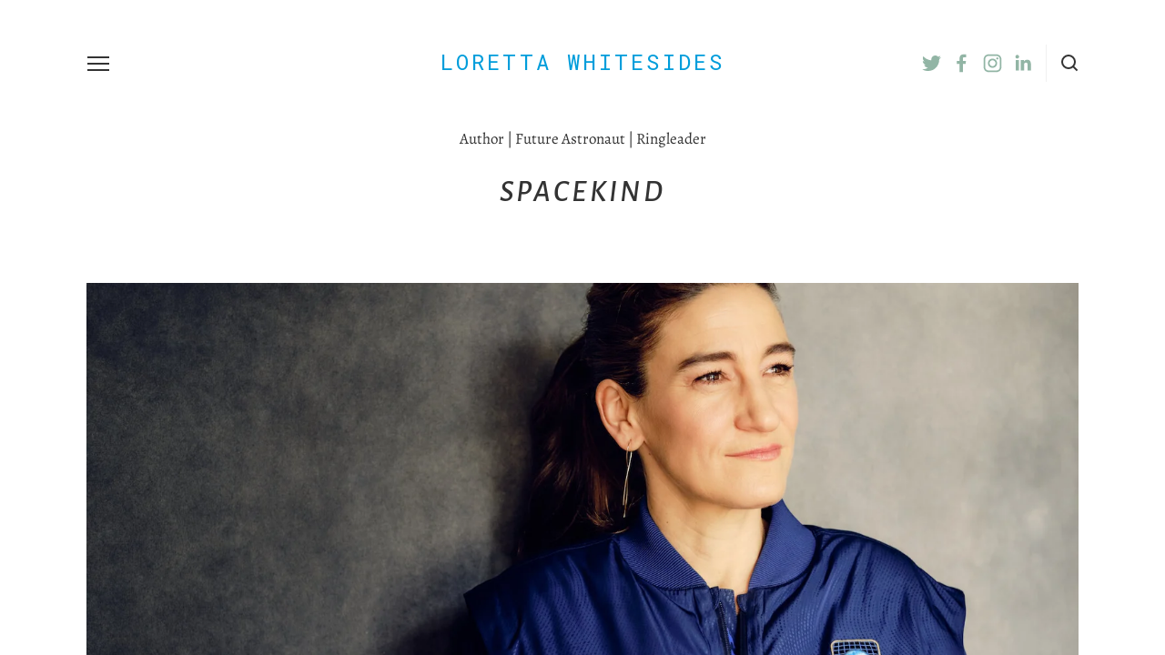

--- FILE ---
content_type: text/html; charset=UTF-8
request_url: http://lorettawhitesides.com/
body_size: 429
content:
<!DOCTYPE html PUBLIC "-//W3C//DTD HTML 4.01 Frameset//EN" "http://www.w3.org/TR/html4/frameset.dtd">
<html>
  <head>
    <title>The New Right Stuff</title>
        <meta HTTP-EQUIV="content-type" CONTENT="text/html; charset=UTF-8">
  </head>
  
  <frameset>
    <frame marginwidth=0 marginheight=0 frameborder=0 name="TOPFRAME" src="http://loretta-hidalgo-whitesides.squarespace.com" noresize>
  </frameset>
</html>


--- FILE ---
content_type: text/css; charset=UTF-8
request_url: https://static1.squarespace.com/static/sitecss/5d781e1de437bd74f47bf4b5/71/54d3906fe4b04c1c9981b00e/5d795123de9619151f959e2e/4947/site.css
body_size: 75549
content:
:root{}
/*! Squarespace LESS Compiler  (less.js language v1.3.3)  */
/*! normalize.css v2.1.3 | MIT License | git.io/normalize */
article,aside,details,figcaption,figure,footer,header,hgroup,main,nav,section,summary{display:block}audio,canvas,video{display:inline-block}audio:not([controls]){display:none;height:0}[hidden],template{display:none}html{font-family:sans-serif;-ms-text-size-adjust:100%;-webkit-text-size-adjust:100%}body{margin:0}a{background:transparent}a:focus{outline:thin dotted}a:active,a:hover{outline:0}h1{font-size:2em;margin:.67em 0}abbr[title]{border-bottom:1px dotted}b,strong{font-weight:bold}dfn{font-style:italic}hr{-moz-box-sizing:content-box;box-sizing:content-box;height:0}mark{background:#ff0;color:#000}code,kbd,pre,samp{font-family:monospace,serif;font-size:1em}pre{white-space:pre-wrap}q{quotes:"\201C" "\201D" "\2018" "\2019"}small{font-size:80%}sub,sup{font-size:75%;line-height:0;position:relative;vertical-align:baseline}sup{top:-.5em}sub{bottom:-.25em}img{border:0}svg:not(:root){overflow:hidden}figure{margin:0}fieldset{border:1px solid silver;margin:0 2px;padding:.35em .625em .75em}legend{border:0;padding:0}button,input,select,textarea{font-family:inherit;font-size:100%;margin:0}button,input{line-height:normal}button,select{text-transform:none}button,html input[type="button"],input[type="reset"],input[type="submit"]{-webkit-appearance:button;cursor:pointer}button[disabled],html input[disabled]{cursor:default}input[type="checkbox"],input[type="radio"]{box-sizing:border-box;padding:0}input[type="search"]{-webkit-appearance:textfield;-moz-box-sizing:content-box;-webkit-box-sizing:content-box;box-sizing:content-box}input[type="search"]::-webkit-search-cancel-button,input[type="search"]::-webkit-search-decoration{-webkit-appearance:none}button::-moz-focus-inner,input::-moz-focus-inner{border:0;padding:0}textarea{overflow:auto;vertical-align:top}table{border-collapse:collapse;border-spacing:0}
/*! Squarespace LESS Compiler  (less.js language v1.3.3)  */
.clear:after{display:block;visibility:hidden;font-size:0;height:0;clear:both;content:"."}.v6-visually-hidden{position:absolute !important;clip:rect(1px,1px,1px,1px);padding:0 !important;border:0 !important;height:1px !important;width:1px !important;overflow:hidden}.sqs-g{letter-spacing:-.31em;text-rendering:optimizespeed}.opera-only :-o-prefocus,.sqs-g{word-spacing:-.43em}.yui3-u,.sqs-u{display:inline-block;zoom:1;letter-spacing:normal;word-spacing:normal;vertical-align:top;text-rendering:auto}.sqs-u-1,.sqs-u-1-2,.sqs-u-1-3,.sqs-u-2-3,.sqs-u-1-4,.sqs-u-3-4,.sqs-u-1-5,.sqs-u-2-5,.sqs-u-3-5,.sqs-u-4-5,.sqs-u-1-6,.sqs-u-5-6,.sqs-u-1-8,.sqs-u-3-8,.sqs-u-5-8,.sqs-u-7-8,.sqs-u-1-12,.sqs-u-5-12,.sqs-u-7-12,.sqs-u-11-12,.sqs-u-1-24,.sqs-u-5-24,.sqs-u-7-24,.sqs-u-11-24,.sqs-u-13-24,.sqs-u-17-24,.sqs-u-19-24,.sqs-u-23-24{display:inline-block;zoom:1;letter-spacing:normal;word-spacing:normal;vertical-align:top;text-rendering:auto}.sqs-u-1{display:block}.sqs-u-1-2{width:50%}.sqs-u-1-3{width:33.33333%}.sqs-u-2-3{width:66.66666%}.sqs-u-1-4{width:25%}.sqs-u-3-4{width:75%}.sqs-u-1-5{width:20%}.sqs-u-2-5{width:40%}.sqs-u-3-5{width:60%}.sqs-u-4-5{width:80%}.sqs-u-1-6{width:16.656%}.sqs-u-5-6{width:83.33%}.sqs-u-1-8{width:12.5%}.sqs-u-3-8{width:37.5%}.sqs-u-5-8{width:62.5%}.sqs-u-7-8{width:87.5%}.sqs-u-1-12{width:8.3333%}.sqs-u-5-12{width:41.6666%}.sqs-u-7-12{width:58.3333%}.sqs-u-11-12{width:91.6666%}.sqs-u-1-24{width:4.1666%}.sqs-u-5-24{width:20.8333%}.sqs-u-7-24{width:29.1666%}.sqs-u-11-24{width:45.8333%}.sqs-u-13-24{width:54.1666%}.sqs-u-17-24{width:70.8333%}.sqs-u-19-24{width:79.1666%}.sqs-u-23-24{width:95.8333%}#sqs-css-stamp.cssgrids{display:none}.yui3-widget-hidden{display:none}.yui3-widget-content{overflow:hidden}.yui3-widget-content-expanded{box-sizing:border-box;height:100%}.yui3-widget-tmp-forcesize{overflow:hidden !important}.sqs-panel{position:absolute}.sqs-panel-hidden{visibility:hidden}.sqs-widget-tmp-forcesize .sqs-panel-content{overflow:hidden !important}.sqs-panel .sqs-widget-hd{position:relative}.sqs-panel .sqs-widget-hd .sqs-widget-buttons{position:absolute;top:0;right:0}.sqs-panel .sqs-widget-ft .sqs-widget-buttons{display:inline-block;zoom:1}.yui3-slider,.yui3-slider-rail{display:-moz-inline-stack;display:inline-block;zoom:1;vertical-align:middle}.yui3-slider-content{position:relative;display:block}.yui3-slider-rail{position:relative}.yui3-slider-rail-cap-top,.yui3-slider-rail-cap-left,.yui3-slider-rail-cap-bottom,.yui3-slider-rail-cap-right,.yui3-slider-thumb,.yui3-slider-thumb-image,.yui3-slider-thumb-shadow{position:absolute}.yui3-slider-thumb{overflow:hidden}.sqs-aclist,.yui3-aclist{position:absolute;z-index:10}.sqs-aclist-hidden,.yui3-aclist-hidden{visibility:hidden}.sqs-aclist-aria,.yui3-aclist-aria{left:-9999px;position:absolute}.sqs-aclist-list,.yui3-aclist-list{list-style:none;margin:0;overflow:hidden;padding:0}.sqs-aclist-item,.yui3-aclist-item{cursor:pointer;list-style:none;padding:2px 5px}.sqs-aclist-item-active,.yui3-aclist-item-active{outline:#afafaf dotted thin}.sqs-cookie-banner-v2-enabled .sqs-cookie-banner-v2{display:block}body.sqs-cookie-banner-v2-top .sqs-announcement-bar-dropzone,body.sqs-cookie-banner-v2-top .sqs-announcement-bar-dropzone.sqs-cookie-banner-v2-enabled{position:relative}.sqs-cookie-banner-v2{box-sizing:border-box;display:none;justify-content:space-between;align-items:center;z-index:300000;padding:10px;position:fixed}.sqs-cookie-banner-v2 p,.sqs-cookie-banner-v2 button{font-family:'Helvetica Neue',Helvetica,Sans-serif;font-size:12px;line-height:1.5em;font-weight:normal;font-style:normal;letter-spacing:.05em;margin:10px !important}.sqs-cookie-banner-v2 a{text-decoration:underline}.sqs-cookie-banner-v2 .sqs-cookie-banner-v2-text{max-height:calc(50vh)}.sqs-cookie-banner-v2 .sqs-cookie-banner-v2-cta-container{display:flex;flex-direction:row;flex-wrap:wrap}.sqs-cookie-banner-v2 .sqs-cookie-banner-v2-cta{white-space:nowrap;background:transparent}.sqs-announcement-bar-dropzone .sqs-cookie-banner-v2.TOP{position:relative}body>.sqs-cookie-banner-v2.TOP{top:0}.sqs-cookie-banner-v2.BOTTOM{bottom:0}.sqs-cookie-banner-v2.TOP_LEFT{top:20px;left:20px}.sqs-cookie-banner-v2.TOP_RIGHT{top:20px;right:20px}.sqs-cookie-banner-v2.BOTTOM_LEFT{bottom:20px;left:20px}.sqs-cookie-banner-v2.BOTTOM_RIGHT{bottom:20px;right:20px}@media (max-width:640px){.sqs-cookie-banner-v2.TOP_LEFT,.sqs-cookie-banner-v2.TOP_RIGHT{top:10px;margin-bottom:10px;left:10px;right:10px}.sqs-cookie-banner-v2.BOTTOM_LEFT,.sqs-cookie-banner-v2.BOTTOM_RIGHT{margin-top:10px;bottom:10px;left:10px;right:10px}}.sqs-cookie-banner-v2.ICON{display:flex;justify-content:space-between;align-items:center}.sqs-cookie-banner-v2.ICON .sqs-cookie-banner-v2-acceptWrapper{font-size:0px;line-height:1;text-align:right}.sqs-cookie-banner-v2.ICON .sqs-cookie-banner-v2-accept{border:0;padding:5px 10px}.sqs-cookie-banner-v2.ICON .sqs-cookie-banner-v2-accept:after{content:'×';font-family:'Helvetica Neue',Helvetica,Sans-serif;font-weight:100;line-height:.5em;font-size:35px}.sqs-cookie-banner-v2.BAR{left:0;right:0}@media (min-width:640px){.sqs-cookie-banner-v2.BAR{display:flex;justify-content:space-between;align-items:center;padding:10px 15px}.sqs-cookie-banner-v2.BAR p{margin-right:2vw}.sqs-cookie-banner-v2.BAR .sqs-cookie-banner-v2-cta-container{max-width:50%;flex:1 0 auto;flex-wrap:wrap;justify-content:flex-end}}@media (min-width:640px){.sqs-cookie-banner-v2.POPUP{width:250px;margin:20px}.sqs-cookie-banner-v2.POPUP.OPT_IN_AND_OUT{width:auto;max-width:500px}.sqs-cookie-banner-v2.POPUP.OPT_IN_AND_OUT .sqs-cookie-banner-v2-text{max-width:350px}.sqs-cookie-banner-v2.POPUP.ICON{width:350px;margin:10px}}.sqs-cookie-banner-v2.BUTTON .sqs-cookie-banner-v2-cta{padding:1em 1.5em;letter-spacing:.1em;line-height:1em}.sqs-cookie-banner-v2.TEXT .sqs-cookie-banner-v2-cta{padding:0;border:none;letter-spacing:.05em}.sqs-cookie-banner-v2.DARK{background-color:#000}.sqs-cookie-banner-v2.DARK p,.sqs-cookie-banner-v2.DARK button,.sqs-cookie-banner-v2.DARK a{color:#fff}.sqs-cookie-banner-v2.DARK :focus{outline-color:#fff}.sqs-cookie-banner-v2.DARK :focus:not(:focus-visible){outline-color:transparent}.sqs-cookie-banner-v2.DARK.TEXT .sqs-cookie-banner-v2-cta{border-bottom:1px solid #777}.sqs-cookie-banner-v2.DARK.BUTTON .sqs-cookie-banner-v2-cta{border:1px solid #fff}.sqs-cookie-banner-v2.LIGHT{background-color:#eee}.sqs-cookie-banner-v2.LIGHT p,.sqs-cookie-banner-v2.LIGHT button,.sqs-cookie-banner-v2.LIGHT a{color:#111}.sqs-cookie-banner-v2.LIGHT :focus{outline-color:#111}.sqs-cookie-banner-v2.LIGHT :focus:not(:focus-visible){outline-color:transparent}.sqs-cookie-banner-v2.LIGHT.TEXT .sqs-cookie-banner-v2-cta{border-bottom:1px solid #bbb}.sqs-cookie-banner-v2.LIGHT.BUTTON .sqs-cookie-banner-v2-cta{border:1px solid #444}body.native-currency-code-usd .sqs-money-native:before{content:'$'}body.native-currency-code-cad .sqs-money-native:before{content:'$'}body.native-currency-code-cad .sqs-money-native:after{content:' CAD'}body.native-currency-code-gbp .sqs-money-native:before{content:'£'}body.native-currency-code-eur .sqs-money-native:before{content:'€'}body.native-currency-code-aud .sqs-money-native:before{content:'$'}body.native-currency-code-aud .sqs-money-native:after{content:' AUD'}body.native-currency-code-chf .sqs-money-native:before{content:'CHF'}body.native-currency-code-nok .sqs-money-native:after{content:' kr'}body.native-currency-code-sek .sqs-money-native:after{content:' kr'}body.native-currency-code-dkk .sqs-money-native:after{content:' kr'}body.native-currency-code-nzd .sqs-money-native:before{content:'$'}body.native-currency-code-sgd .sqs-money-native:before{content:'S$'}body.native-currency-code-mxn .sqs-money-native:before{content:'$'}body.native-currency-code-hkd .sqs-money-native:before{content:'HK$'}body.native-currency-code-czk .sqs-money-native:after{content:' Kč'}body.native-currency-code-thb .sqs-money-native:before{content:'฿'}body.native-currency-code-myr .sqs-money-native:before{content:'RM'}body.native-currency-code-pln .sqs-money-native:after{content:' zł'}body.native-currency-code-ils .sqs-money-native:before{content:'₪ '}body.native-currency-code-php .sqs-money-native:before{content:'Php'}body.native-currency-code-rub .sqs-money-native:after{content:' р.'}body.native-currency-code-brl .sqs-money-native:before{content:' R$'}body.native-currency-code-ars .sqs-money-native:before{content:'$'}body.native-currency-code-ars .sqs-money-native:after{content:' ARS'}body.native-currency-code-cop .sqs-money-native:before{content:'COL$'}body.native-currency-code-idr .sqs-money-native:before{content:'Rp'}body.native-currency-code-inr .sqs-money-native:before{content:'₹'}body.native-currency-code-jpy .sqs-money-native:before{content:'¥'}body.native-currency-code-zar .sqs-money-native:before{content:'R'}.fadeable-plugged.display-status-hidden{display:none}.sqs-image-zoom-dropzone{overflow:hidden}.sqs-image-zoom-duplicate{opacity:0;position:absolute;width:100%;height:100%;top:0;left:0;pointer-events:none;transition:opacity .4s ease}.is-zoomed .sqs-image-zoom-duplicate{opacity:1}.sqs-image-zoom--behavior-click{cursor:-webkit-zoom-in !important;cursor:zoom-in !important}.sqs-image-zoom--behavior-click.is-zoomed{cursor:-webkit-zoom-out !important;cursor:zoom-out !important}@keyframes bounceIn{0%{opacity:0;transform:scale(.3)}50%{opacity:1;transform:scale(1.05)}70%{transform:scale(.9)}100%{transform:scale(1)}}@keyframes bounceOut{0%{transform:scale(1)}25%{transform:scale(.95)}50%{opacity:1;transform:scale(1.1)}100%{opacity:0;transform:scale(.3)}}@media screen and (max-width: 432px){.mobile-hidden{display:none}}@media screen and (max-width: 432px){.subDesktop-hidden{display:none}}@media screen and (min-width: 433px){.desktop-hidden{display:none}}.sqs-system-error{color:#3e3e3e !important;background:transparent url('//assets.squarespace.com/universal/images-v6/damask/error-dark.png') center center no-repeat;background-position:12px 12px}@media (-webkit-min-device-pixel-ratio:2),(min-resolution:1.5dppx){.sqs-system-error{background-image:url('//assets.squarespace.com/universal/images-v6/damask/error-dark@2x.png');background-size:44px}}.sqs-system-error input{cursor:pointer;background:#3e3e3e;padding:11px;text-align:center;transition:background-color .1s ease-in-out, opacity .1s ease-in-out;line-height:22px;-webkit-user-select:none;-ms-user-select:none;user-select:none;font-family:inherit;-webkit-appearance:none;appearance:none}.sqs-system-error input,.sqs-system-error input>*{color:#fff !important;-webkit-appearance:none;border:0;text-transform:uppercase;letter-spacing:.5px;font-size:11px;font-weight:500}.sqs-system-error input:focus,.sqs-system-error input>*:focus{outline-color:#fff;outline-style:solid;outline-width:2px;outline-offset:-2px}.sqs-system-error input:focus:not(:focus-visible),.sqs-system-error input>*:focus:not(:focus-visible){outline:none}.sqs-system-error input:hover{background-color:#000;box-shadow:none}.sqs-system-error input.disabled{opacity:.3;cursor:default}.sqs-system-error input.disabled>*{opacity:.5}.sqs-system-error input.disabled:hover{background-color:#3e3e3e !important}.sqs-system-error-overlay.dialog-screen-overlay{background:rgba(246,246,246,.98)}.sqs-video-wrapper .intrinsic{max-width:100%}.sqs-video-wrapper.video-none{position:relative}.sqs-video-wrapper.video-fill{position:absolute;width:100%;height:100%}.sqs-video-wrapper.video-fit{position:absolute;width:100%}.sqs-video-wrapper.video-fit .intrinsic{width:100%}.sqs-video-wrapper.video-fit .intrinsic-inner{position:relative}.sqs-video-wrapper iframe{position:absolute;top:0;left:0;width:100%;height:100%}.sqs-video-wrapper object,.sqs-video-wrapper embed{position:absolute;top:0;left:0;width:100%;height:100%}.sqs-video-wrapper .sqs-video-overlay{display:block;position:absolute;top:0;left:0;width:100%;height:100%;background-size:cover;color:#000;background-position:center center;background-repeat:no-repeat}.sqs-video-wrapper .sqs-video-overlay .sqs-video-opaque{position:absolute;bottom:0;width:100%;height:100%;background:#000;opacity:0}.sqs-video-wrapper .sqs-video-overlay.no-thumb .sqs-video-opaque{opacity:1}.sqs-video-wrapper .sqs-video-overlay .sqs-video-icon{position:absolute;top:50%;left:50%;background:transparent url('//assets.squarespace.com/universal/images-v6/damask/play-button.png') center center no-repeat;height:48px;width:48px;margin-left:-24px;margin-top:-24px;cursor:pointer}@media (-webkit-min-device-pixel-ratio:2),(min-resolution:1.5dppx){.sqs-video-wrapper .sqs-video-overlay .sqs-video-icon{background-image:url('//assets.squarespace.com/universal/images-v6/damask/play-button@2x.png');background-size:33px}}.sqs-video-wrapper.video-invalid{position:static !important;height:48px !important}.sqs-video-wrapper .sqs-video-invalid-wrapper{position:absolute;top:0;left:0;width:100%;height:100%;overflow:hidden}body.no-scroll{height:100%;position:fixed;top:0;left:0;bottom:0;right:0}.no-scroll{overflow:hidden !important}.sqs-lightbox-overlay{position:fixed;opacity:0;top:0;left:0;background:#000;height:100%;width:100%}.sqs-lightbox-overlay.sqs-lightbox-overlay-style-orb{background:radial-gradient(circle at 50% 25%,rgba(0,0,0,.75),#000)}.sqs-lightbox-overlay.light{background:rgba(246,246,246,.98) !important;color:#3e3e3e}.sqs-lightbox-overlay.white.sqs-lightbox-overlay-style-orb{background:radial-gradient(circle at 50% 25%,rgba(255,255,255,.96),#fff)}.sqsp-tooltip{color:inherit;background-color:#f6f6f6;padding:22px 33px;box-shadow:0 4px 33px rgba(0,0,0,.22), 0 0 0 1px rgba(0,0,0,.04);position:absolute;overflow:hidden;text-align:left !important;max-width:250px}.sqsp-tooltip .title{text-transform:uppercase;font-weight:500;letter-spacing:.5px;margin-bottom:11px}.sqsp-tooltip .description{margin:11px 0}.sqsp-tooltip .buttons{margin:22px -33px -22px;border-top:1px solid #e4e4e4;display:flex}.sqsp-tooltip .buttons:empty{border-top:0}.sqsp-tooltip .buttons>*{flex:1;display:flex;align-items:center;justify-content:center;border-left:1px solid #e4e4e4 !important}.sqsp-tooltip .buttons>*:first-child{border-left:none !important}.sqsp-tooltip .buttons input,.sqsp-tooltip .buttons button{background:transparent}.sqsp-tooltip .buttons a{border-bottom:none}.sqsp-tooltip .buttons a:not(.reject){cursor:pointer;background:#f6f6f6;padding:11px;text-align:center;transition:background-color .1s ease-in-out, opacity .1s ease-in-out;line-height:22px;-webkit-user-select:none;-ms-user-select:none;user-select:none;font-family:inherit;-webkit-appearance:none;appearance:none}.sqsp-tooltip .buttons a:not(.reject),.sqsp-tooltip .buttons a:not(.reject)>*{color:#3e3e3e !important;-webkit-appearance:none;border:0;text-transform:uppercase;letter-spacing:.5px;font-size:11px;font-weight:500}.sqsp-tooltip .buttons a:not(.reject):focus,.sqsp-tooltip .buttons a:not(.reject)>*:focus{outline-color:#3e3e3e;outline-style:solid;outline-width:2px;outline-offset:-2px}.sqsp-tooltip .buttons a:not(.reject):focus:not(:focus-visible),.sqsp-tooltip .buttons a:not(.reject)>*:focus:not(:focus-visible){outline:none}.sqsp-tooltip .buttons a:not(.reject):hover{background-color:#fff;box-shadow:none}.sqsp-tooltip .buttons a:not(.reject).disabled{opacity:.3;cursor:default}.sqsp-tooltip .buttons a:not(.reject).disabled>*{opacity:.5}.sqsp-tooltip .buttons a:not(.reject).disabled:hover{background-color:#f6f6f6 !important}.sqsp-tooltip .buttons a:not(.reject).disabled{opacity:.5}.sqsp-tooltip .buttons a.reject{cursor:pointer;background:#f6f6f6;padding:11px;text-align:center;transition:background-color .1s ease-in-out, opacity .1s ease-in-out;line-height:22px;-webkit-user-select:none;-ms-user-select:none;user-select:none;font-family:inherit;-webkit-appearance:none;appearance:none}.sqsp-tooltip .buttons a.reject,.sqsp-tooltip .buttons a.reject>*{color:#3e3e3e !important;-webkit-appearance:none;border:0;text-transform:uppercase;letter-spacing:.5px;font-size:11px;font-weight:500}.sqsp-tooltip .buttons a.reject:focus,.sqsp-tooltip .buttons a.reject>*:focus{outline-color:#3e3e3e;outline-style:solid;outline-width:2px;outline-offset:-2px}.sqsp-tooltip .buttons a.reject:focus:not(:focus-visible),.sqsp-tooltip .buttons a.reject>*:focus:not(:focus-visible){outline:none}.sqsp-tooltip .buttons a.reject:hover{background-color:#000;box-shadow:none}.sqsp-tooltip .buttons a.reject.disabled{opacity:.3;cursor:default}.sqsp-tooltip .buttons a.reject.disabled>*{opacity:.5}.sqsp-tooltip .buttons a.reject.disabled:hover{background-color:#f6f6f6 !important}.sqsp-tooltip .buttons a.reject:hover{background-color:#f0523d}.sqsp-tooltip .buttons a.reject:hover,.sqsp-tooltip .buttons a.reject:hover *{color:#fff !important}.sqs-action-overlay{position:absolute;top:0;right:0;white-space:nowrap;transition:opacity 0.1s ease-out;opacity:0;background-color:#3e3e3e;overflow:hidden;z-index:50;height:32px;border-radius:3px}.sqs-action-overlay.loading{opacity:1}.sqs-action-overlay.bottom{top:auto;bottom:0}.sqs-action-overlay>div{display:inline-block;height:32px;width:33px;opacity:.3;cursor:pointer}.sqs-action-overlay>div:hover{opacity:.9}.sqs-action-overlay>div:active,.sqs-action-overlay>div:focus{opacity:1}.sqs-action-overlay>div.edit-image,.sqs-action-overlay>div.edit{background:transparent url('//assets.squarespace.com/universal/images-v6/damask/edit-aviary-light.png') center center no-repeat}@media (-webkit-min-device-pixel-ratio:2),(min-resolution:1.5dppx){.sqs-action-overlay>div.edit-image,.sqs-action-overlay>div.edit{background-image:url('//assets.squarespace.com/universal/images-v6/damask/edit-aviary-light@2x.png');background-size:16px}}.sqs-action-overlay>div.edit.loading{background:none}.sqs-action-overlay>div.image-info{background:transparent url('//assets.squarespace.com/universal/images-v6/damask/edit-info-light.png') center center no-repeat}@media (-webkit-min-device-pixel-ratio:2),(min-resolution:1.5dppx){.sqs-action-overlay>div.image-info{background-image:url('//assets.squarespace.com/universal/images-v6/damask/edit-info-light@2x.png');background-size:16px}}.sqs-action-overlay>div.remove,.sqs-action-overlay>div.remove-image{background:transparent url('//assets.squarespace.com/universal/images-v6/damask/trash-9-light.png') center center no-repeat;cursor:pointer}@media (-webkit-min-device-pixel-ratio:2),(min-resolution:1.5dppx){.sqs-action-overlay>div.remove,.sqs-action-overlay>div.remove-image{background-image:url('//assets.squarespace.com/universal/images-v6/damask/trash-9-light@2x.png');background-size:9px 11px}}.sqs-action-overlay>div.remove:hover,.sqs-action-overlay>div.remove-image:hover{background:transparent url('//assets.squarespace.com/universal/images-v6/damask/trash-9-red.png') center center no-repeat}@media (-webkit-min-device-pixel-ratio:2),(min-resolution:1.5dppx){.sqs-action-overlay>div.remove:hover,.sqs-action-overlay>div.remove-image:hover{background-image:url('//assets.squarespace.com/universal/images-v6/damask/trash-9-red@2x.png');background-size:9px 11px}}.sqs-action-overlay>div.remove:hover,.sqs-action-overlay>div.remove-image:hover{background:#f0523d url('//assets.squarespace.com/universal/images-v6/damask/trash-9-light.png') center center no-repeat}@media (-webkit-min-device-pixel-ratio:2),(min-resolution:1.5dppx){.sqs-action-overlay>div.remove:hover,.sqs-action-overlay>div.remove-image:hover{background-image:url('//assets.squarespace.com/universal/images-v6/damask/trash-9-light@2x.png');background-size:9px 11px}}.sqs-action-overlay>div.video-info{background:transparent url('//assets.squarespace.com/universal/images-v6/damask/edit-info-light.png') center center no-repeat}@media (-webkit-min-device-pixel-ratio:2),(min-resolution:1.5dppx){.sqs-action-overlay>div.video-info{background-image:url('//assets.squarespace.com/universal/images-v6/damask/edit-info-light@2x.png');background-size:16px}}.sqs-action-overlay>div.getty{background:transparent url('//assets.squarespace.com/universal/images-v6/damask/getty-16-light.png') center center no-repeat}@media (-webkit-min-device-pixel-ratio:2),(min-resolution:1.5dppx){.sqs-action-overlay>div.getty{background-image:url('//assets.squarespace.com/universal/images-v6/damask/getty-32-light.png');background-size:16px}}.sqs-action-overlay>div.buy{background:transparent url('//assets.squarespace.com/universal/images-v6/damask/shopping-cart-16-light.png') center center no-repeat}@media (-webkit-min-device-pixel-ratio:2),(min-resolution:1.5dppx){.sqs-action-overlay>div.buy{background-image:url('//assets.squarespace.com/universal/images-v6/damask/shopping-cart-32-light.png');background-size:16px}}.sqs-action-overlay>div.remove-video{background:transparent url('//assets.squarespace.com/universal/images-v6/damask/trash-9-light.png') center center no-repeat;cursor:pointer}@media (-webkit-min-device-pixel-ratio:2),(min-resolution:1.5dppx){.sqs-action-overlay>div.remove-video{background-image:url('//assets.squarespace.com/universal/images-v6/damask/trash-9-light@2x.png');background-size:9px 11px}}.sqs-action-overlay>div.remove-video:hover{background:transparent url('//assets.squarespace.com/universal/images-v6/damask/trash-9-red.png') center center no-repeat}@media (-webkit-min-device-pixel-ratio:2),(min-resolution:1.5dppx){.sqs-action-overlay>div.remove-video:hover{background-image:url('//assets.squarespace.com/universal/images-v6/damask/trash-9-red@2x.png');background-size:9px 11px}}.sqs-action-overlay>div.remove-video:hover{background:#f0523d url('//assets.squarespace.com/universal/images-v6/damask/trash-9-light.png') center center no-repeat}@media (-webkit-min-device-pixel-ratio:2),(min-resolution:1.5dppx){.sqs-action-overlay>div.remove-video:hover{background-image:url('//assets.squarespace.com/universal/images-v6/damask/trash-9-light@2x.png');background-size:9px 11px}}.sqs-action-overlay>div.loading{background:none;position:relative;opacity:1}.sqs-action-overlay>div.loading .sqs-spin.default{position:relative;top:50%;left:50%;transform:translatex(-50%) translatey(-50%)}.sqs-action-overlay-container:hover .sqs-action-overlay{opacity:1}.touch .sqs-action-overlay{opacity:1}.image-focal-point{border-radius:14px;height:14px;width:14px;margin-left:-10px;margin-top:-10px;position:absolute;border:3px solid rgba(255,255,255,.8);background:rgba(0,0,0,.2);cursor:move;opacity:0}.sqs-loading-overlay-node{background:rgba(255,255,255,.9)}.sqs-loading-overlay-node .sqs-spin{position:absolute;top:50%;left:50%}.sqs-loading-overlay-node .sqs-spin.large{margin-top:-11px;margin-left:-11px}.sqs-loading-overlay-node .sqs-spin.extra-large{margin-top:-20px;margin-left:-20px}.sqs-loading-overlay-node.has-title .title{position:absolute;top:50%;width:100%;text-align:center;margin-top:22px;color:#999;font-size:14px}.sqs-loading-overlay-node.has-title .sqs-spin{margin-top:-22px}body>.login-wrapper{position:fixed;top:0;left:0;height:100%;width:100%;z-index:30100;transition:all .5s ease-in-out}body>.login-wrapper.hidden{opacity:0}.sqs-follow-button-hidden{display:none}.sqs-spin{background-color:transparent;border-radius:150px;display:inline-block;vertical-align:middle;animation:sqs-spin 1s infinite linear}.sqs-spin.light{border:2px solid rgba(255,255,255,.7) !important;border-top-color:rgba(255,255,255,.15) !important;border-left-color:rgba(255,255,255,.15) !important}.sqs-spin.dark{border:2px solid rgba(0,0,0,.75) !important;border-top-color:rgba(0,0,0,.08) !important;border-left-color:rgba(0,0,0,.08) !important}.sqs-spin.extra-small{width:4px;height:4px}.sqs-spin.small{width:8px;height:8px}.sqs-spin.default{width:12px;height:12px}.sqs-spin.large{width:22px;height:22px}.sqs-spin.extra-large{width:40px;height:40px}.sqs-spin.xx-large{width:80px;height:80px}.sqs-spin.degraded{border:0px;border-radius:0px;animation:none}.sqs-spin.degraded img{width:100%;height:100%;border:0 !important;outline:0 !important;box-shadow:none !important}@keyframes sqs-spin{0%{transform:rotate(0deg)}100%{transform:rotate(360deg)}}.sqs-widgets-confirmation{color:#3e3e3e;z-index:1000000;font-size:12px}@media screen and (max-width: 432px){.sqs-widgets-confirmation{width:300px !important}}@media screen and (min-width: 433px){.sqs-widgets-confirmation{position:absolute}}.sqs-widgets-confirmation-content{color:inherit;padding:22px 33px;text-align:center;background:#f6f6f6;box-shadow:0 4px 33px rgba(0,0,0,.22), 0 0 0 1px rgba(0,0,0,.04);border-radius:4px;overflow:hidden}@media screen and (max-width: 432px){.sqs-widgets-confirmation-content{padding:22px}}.sqs-widgets-confirmation-content>.title{text-transform:uppercase;font-weight:500;letter-spacing:.5px;margin-bottom:11px}.sqs-widgets-confirmation-content .fields{margin-bottom:11px}.sqs-widgets-confirmation-content .fields .check-field-wrapper{padding:0}.sqs-widgets-confirmation-content .fields .check-field-wrapper .field-description{background:none}.sqs-widgets-confirmation-content .buttons{border-top:1px solid #e4e4e4;display:flex;margin:22px -33px -22px}.sqs-widgets-confirmation-content .buttons:empty{border-top:0}.sqs-widgets-confirmation-content .buttons>*{flex:1;display:flex;align-items:center;justify-content:center;border-left:1px solid #e4e4e4 !important}.sqs-widgets-confirmation-content .buttons>*:first-child{border-left:none !important}.sqs-widgets-confirmation-content .buttons input,.sqs-widgets-confirmation-content .buttons button{background:transparent}.sqs-widgets-confirmation-content .buttons a{border-bottom:none}.sqs-widgets-confirmation-content .buttons .confirmation-button:not(.reject){cursor:pointer;background:#f6f6f6;padding:11px;text-align:center;transition:background-color .1s ease-in-out, opacity .1s ease-in-out;line-height:22px;-webkit-user-select:none;-ms-user-select:none;user-select:none;font-family:inherit;-webkit-appearance:none;appearance:none;line-height:16px}.sqs-widgets-confirmation-content .buttons .confirmation-button:not(.reject),.sqs-widgets-confirmation-content .buttons .confirmation-button:not(.reject)>*{color:#3e3e3e !important;-webkit-appearance:none;border:0;text-transform:uppercase;letter-spacing:.5px;font-size:11px;font-weight:500}.sqs-widgets-confirmation-content .buttons .confirmation-button:not(.reject):focus,.sqs-widgets-confirmation-content .buttons .confirmation-button:not(.reject)>*:focus{outline-color:#3e3e3e;outline-style:solid;outline-width:2px;outline-offset:-2px}.sqs-widgets-confirmation-content .buttons .confirmation-button:not(.reject):focus:not(:focus-visible),.sqs-widgets-confirmation-content .buttons .confirmation-button:not(.reject)>*:focus:not(:focus-visible){outline:none}.sqs-widgets-confirmation-content .buttons .confirmation-button:not(.reject):hover{background-color:#fff;box-shadow:none}.sqs-widgets-confirmation-content .buttons .confirmation-button:not(.reject).disabled{opacity:.3;cursor:default}.sqs-widgets-confirmation-content .buttons .confirmation-button:not(.reject).disabled>*{opacity:.5}.sqs-widgets-confirmation-content .buttons .confirmation-button:not(.reject).disabled:hover{background-color:#f6f6f6 !important}.sqs-widgets-confirmation-content .buttons .confirmation-button:not(.reject).disabled{opacity:.5}.sqs-widgets-confirmation-content .buttons .confirmation-button.reject{cursor:pointer;background:#f6f6f6;padding:11px;text-align:center;transition:background-color .1s ease-in-out, opacity .1s ease-in-out;line-height:22px;-webkit-user-select:none;-ms-user-select:none;user-select:none;font-family:inherit;-webkit-appearance:none;appearance:none;line-height:16px}.sqs-widgets-confirmation-content .buttons .confirmation-button.reject,.sqs-widgets-confirmation-content .buttons .confirmation-button.reject>*{color:#3e3e3e !important;-webkit-appearance:none;border:0;text-transform:uppercase;letter-spacing:.5px;font-size:11px;font-weight:500}.sqs-widgets-confirmation-content .buttons .confirmation-button.reject:focus,.sqs-widgets-confirmation-content .buttons .confirmation-button.reject>*:focus{outline-color:#3e3e3e;outline-style:solid;outline-width:2px;outline-offset:-2px}.sqs-widgets-confirmation-content .buttons .confirmation-button.reject:focus:not(:focus-visible),.sqs-widgets-confirmation-content .buttons .confirmation-button.reject>*:focus:not(:focus-visible){outline:none}.sqs-widgets-confirmation-content .buttons .confirmation-button.reject:hover{background-color:#000;box-shadow:none}.sqs-widgets-confirmation-content .buttons .confirmation-button.reject.disabled{opacity:.3;cursor:default}.sqs-widgets-confirmation-content .buttons .confirmation-button.reject.disabled>*{opacity:.5}.sqs-widgets-confirmation-content .buttons .confirmation-button.reject.disabled:hover{background-color:#f6f6f6 !important}.sqs-widgets-confirmation-content .buttons .confirmation-button.reject:hover{background-color:#f0523d}.sqs-widgets-confirmation-content .buttons .confirmation-button.reject:hover,.sqs-widgets-confirmation-content .buttons .confirmation-button.reject:hover *{color:#fff !important}.sqs-widgets-confirmation.sqs-widgets-data-confirmation .sqs-widgets-confirmation-content{text-align:left}.sqs-widgets-confirmation.danger-zone .sqs-widgets-confirmation-content{color:#fff !important;background-color:#f0523d}.sqs-widgets-confirmation.danger-zone .sqs-widgets-confirmation-content .buttons .confirmation-button{background-color:#f0523d;color:#fff !important}.sqs-widgets-confirmation.danger-zone .sqs-widgets-confirmation-content .buttons .confirmation-button:hover{background-color:#e4351e}.sqs-widgets-confirmation.dangerous-confirmation-button .sqs-widgets-confirmation-content .buttons .confirm:hover{background-color:#f0523d;color:#fff !important}.sqs-widgets-confirmation.reject-warning .buttons .confirmation-button.reject:hover{background-color:#f0523d;color:#fff}.sqs-widgets-confirmation.delete-collection .confirmation-button.confirm:hover{background-color:#f0523d;color:#fff !important}.sqs-widgets-confirmation.with-media .title:empty,.sqs-widgets-confirmation.with-media .message:empty{display:none}.sqs-widgets-confirmation.with-media .title:empty+.message:empty+.media{margin-top:-22px}.sqs-widgets-confirmation.with-media .media{display:block;position:relative;margin:0px -33px}.sqs-widgets-confirmation.with-media .media>*{display:block;position:relative;margin:0 auto}.sqs-widgets-confirmation.with-media .buttons{margin-top:0px}.sqs-widgets-confirmation.with-media .sqs-widgets-confirmation-content{background:#fff}.sqs-widgets-confirmation.shown .media>*{width:100%}.sqs-widgets-confirmation{opacity:0;transform:scale(.96)}.sqs-widgets-confirmation.mobile{transform:translatey(-50%)}.sqs-widgets-confirmation.shown{opacity:1;transform:scale(1);animation-name:show-confirmation;animation-iteration-count:1;animation-duration:.3s}.sqs-widgets-confirmation.shown.mobile{transform:translatey(0);animation-name:show-confirmation-mobile}.sqs-widgets-confirmation.hiding{opacity:0;animation-name:none;transition-property:all;transition-duration:.3s;transform:scale(.96)}.sqs-widgets-confirmation.hiding.mobile{transform:translatey(-50%)}.sqs-widgets-confirmation-hidden{display:none}@keyframes show-confirmation{from{opacity:0;transform:scale(.96)}to{opacity:1;transform:scale(1)}}@keyframes show-confirmation-mobile{from{transform:translatey(-50%)}to{transform:translatey(0)}}.sqs-widgets-confirmation-overlay{display:block;background:#000;position:fixed;top:0;left:0;width:100%;height:100%;opacity:.4;z-index:999999}@media screen and (max-width: 432px){.sqs-widgets-confirmation-overlay{opacity:.4 !important;z-index:999999 !important}}
/*! Squarespace LESS Compiler  (less.js language v1.3.3)  */
.sqs-block.vsize-1 .sqs-block-content{height:34px}.sqs-block.vsize-2 .sqs-block-content{height:68px}.sqs-block.vsize-3 .sqs-block-content{height:102px}.sqs-block.vsize-4 .sqs-block-content{height:136px}.sqs-block.vsize-5 .sqs-block-content{height:170px}.sqs-block.vsize-6 .sqs-block-content{height:204px}.sqs-block.vsize-7 .sqs-block-content{height:238px}.sqs-block.vsize-8 .sqs-block-content{height:272px}.sqs-block.vsize-9 .sqs-block-content{height:306px}.sqs-block.vsize-10 .sqs-block-content{height:340px}.sqs-block.vsize-11 .sqs-block-content{height:374px}.sqs-block.vsize-12 .sqs-block-content{height:408px}.sqs-block.vsize-13 .sqs-block-content{height:442px}.sqs-block.vsize-14 .sqs-block-content{height:476px}.sqs-block.vsize-15 .sqs-block-content{height:510px}.sqs-block.vsize-16 .sqs-block-content{height:544px}.sqs-block.vsize-17 .sqs-block-content{height:578px}.sqs-block.vsize-18 .sqs-block-content{height:612px}.sqs-block.vsize-19 .sqs-block-content{height:646px}.sqs-block.vsize-20 .sqs-block-content{height:680px}.sqs-block.vsize-21 .sqs-block-content{height:714px}.sqs-block.vsize-22 .sqs-block-content{height:748px}.sqs-block.vsize-23 .sqs-block-content{height:782px}.sqs-block.vsize-24 .sqs-block-content{height:816px}.sqs-block.vsize-25 .sqs-block-content{height:850px}.sqs-block.vsize-26 .sqs-block-content{height:884px}.sqs-block.vsize-27 .sqs-block-content{height:918px}.sqs-block.vsize-28 .sqs-block-content{height:952px}.sqs-block.vsize-29 .sqs-block-content{height:986px}.sqs-block.vsize-30 .sqs-block-content{height:1020px}@keyframes bounceIn{0%{opacity:0;transform:scale(.3)}50%{opacity:1;transform:scale(1.05)}70%{transform:scale(.9)}100%{transform:scale(1)}}@keyframes bounceOut{0%{transform:scale(1)}25%{transform:scale(.95)}50%{opacity:1;transform:scale(1.1)}100%{opacity:0;transform:scale(.3)}}@media screen and (max-width: 432px){.mobile-hidden{display:none}}@media screen and (max-width: 432px){.subDesktop-hidden{display:none}}@media screen and (min-width: 433px){.desktop-hidden{display:none}}.sqs-row{width:auto !important}.sqs-row:before,.sqs-row:after{content:"";display:table}.sqs-row:after{clear:both}[class*=sqs-col]{float:left}[class*=sqs-col] .sqs-block{padding-left:17px;padding-right:17px}[class*=sqs-col]:last-child{padding-right:0}.sqs-col-12{width:100%}.sqs-col-12 .sqs-col-12{width:100%}.sqs-col-12 .sqs-col-11{width:91.6667%}.sqs-col-12 .sqs-col-10{width:83.3333%}.sqs-col-12 .sqs-col-9{width:75%}.sqs-col-12 .sqs-col-8{width:66.6667%}.sqs-col-12 .sqs-col-7{width:58.3333%}.sqs-col-12 .sqs-col-6{width:50%}.sqs-col-12 .sqs-col-5{width:41.6667%}.sqs-col-12 .sqs-col-4{width:33.3333%}.sqs-col-12 .sqs-col-3{width:25%}.sqs-col-12 .sqs-col-2{width:16.6667%}.sqs-col-12 .sqs-col-1{width:8.3333%}.sqs-col-11{width:91.6667%}.sqs-col-11 .sqs-col-11{width:100%}.sqs-col-11 .sqs-col-10{width:90.9091%}.sqs-col-11 .sqs-col-9{width:81.8182%}.sqs-col-11 .sqs-col-8{width:72.7273%}.sqs-col-11 .sqs-col-7{width:63.6364%}.sqs-col-11 .sqs-col-6{width:54.5455%}.sqs-col-11 .sqs-col-5{width:45.4545%}.sqs-col-11 .sqs-col-4{width:36.3636%}.sqs-col-11 .sqs-col-3{width:27.2727%}.sqs-col-11 .sqs-col-2{width:18.1818%}.sqs-col-11 .sqs-col-1{width:9.0909%}.sqs-col-10{width:83.3333%}.sqs-col-10 .sqs-col-10{width:100%}.sqs-col-10 .sqs-col-9{width:90%}.sqs-col-10 .sqs-col-8{width:80%}.sqs-col-10 .sqs-col-7{width:70%}.sqs-col-10 .sqs-col-6{width:60%}.sqs-col-10 .sqs-col-5{width:50%}.sqs-col-10 .sqs-col-4{width:40%}.sqs-col-10 .sqs-col-3{width:30%}.sqs-col-10 .sqs-col-2{width:20%}.sqs-col-10 .sqs-col-1{width:10%}.sqs-col-9{width:75%}.sqs-col-9 .sqs-col-9{width:100%}.sqs-col-9 .sqs-col-8{width:88.8889%}.sqs-col-9 .sqs-col-7{width:77.7778%}.sqs-col-9 .sqs-col-6{width:66.6667%}.sqs-col-9 .sqs-col-5{width:55.5556%}.sqs-col-9 .sqs-col-4{width:44.4444%}.sqs-col-9 .sqs-col-3{width:33.3333%}.sqs-col-9 .sqs-col-2{width:22.2222%}.sqs-col-9 .sqs-col-1{width:11.1111%}.sqs-col-8{width:66.6667%}.sqs-col-8 .sqs-col-8{width:100%}.sqs-col-8 .sqs-col-7{width:87.5%}.sqs-col-8 .sqs-col-6{width:75%}.sqs-col-8 .sqs-col-5{width:62.5%}.sqs-col-8 .sqs-col-4{width:50%}.sqs-col-8 .sqs-col-3{width:37.5%}.sqs-col-8 .sqs-col-2{width:25%}.sqs-col-8 .sqs-col-1{width:12.5%}.sqs-col-7{width:58.3333%}.sqs-col-7 .sqs-col-7{width:100%}.sqs-col-7 .sqs-col-6{width:85.7143%}.sqs-col-7 .sqs-col-5{width:71.4286%}.sqs-col-7 .sqs-col-4{width:57.1429%}.sqs-col-7 .sqs-col-3{width:42.8571%}.sqs-col-7 .sqs-col-2{width:28.5714%}.sqs-col-7 .sqs-col-1{width:14.2857%}.sqs-col-6{width:50%}.sqs-col-6 .sqs-col-6{width:100%}.sqs-col-6 .sqs-col-5{width:83.3333%}.sqs-col-6 .sqs-col-4{width:66.6667%}.sqs-col-6 .sqs-col-3{width:50%}.sqs-col-6 .sqs-col-2{width:33.3333%}.sqs-col-6 .sqs-col-1{width:16.6667%}.sqs-col-5{width:41.6667%}.sqs-col-5 .sqs-col-5{width:100%}.sqs-col-5 .sqs-col-4{width:80%}.sqs-col-5 .sqs-col-3{width:60%}.sqs-col-5 .sqs-col-2{width:40%}.sqs-col-5 .sqs-col-1{width:20%}.sqs-col-4{width:33.3333%}.sqs-col-4 .sqs-col-4{width:100%}.sqs-col-4 .sqs-col-3{width:75%}.sqs-col-4 .sqs-col-2{width:50%}.sqs-col-4 .sqs-col-1{width:25%}.sqs-col-3{width:25%}.sqs-col-3 .sqs-col-3{width:100%}.sqs-col-3 .sqs-col-2{width:66.6667%}.sqs-col-3 .sqs-col-1{width:33.3333%}.sqs-col-2{width:16.6667%}.sqs-col-2 .sqs-col-2{width:100%}.sqs-col-2 .sqs-col-1{width:50%}.sqs-col-1{width:8.3333%}.sqs-col-1 .sqs-col-1{width:100%}.sqs-layout > .sqs-row{margin-left:-17px;margin-right:-17px}.sqs-layout:not(.sqs-editing) .sqs-row .sqs-block:not(.float):not(.sqs-feature-gated-wrapper):first-child{padding-top:0}.sqs-layout:not(.sqs-editing) .sqs-row .sqs-block:not(.float):not(.sqs-feature-gated-wrapper):first-child:last-child{padding-bottom:0}.sqs-layout:not(.sqs-editing) .sqs-block+.sqs-row .sqs-block:not(.float):first-child{padding-top:17px}.sqs-layout:not(.sqs-editing) .sqs-block+.sqs-row .sqs-block:not(.float):first-child:last-child{padding-bottom:17px}.sqs-layout:not(.sqs-editing) .sqs-row+.sqs-row .sqs-block:not(.float):first-child{padding-top:17px}.sqs-layout:not(.sqs-editing) .sqs-row+.sqs-row .sqs-block:not(.float):first-child:last-child{padding-bottom:17px}.sqs-layout:not(.sqs-editing)>.sqs-row:first-child>[class*=sqs-col]:first-child>.sqs-block:not(:first-child):last-child,.sqs-layout:not(.sqs-editing) .sqs-block+.sqs-row .sqs-block:not(.float):last-child{padding-bottom:17px}.sqs-layout:not(.sqs-editing) .sqs-row+.sqs-row:not(:last-child) .sqs-block:last-child{padding-bottom:17px}.sqs-block.sized .sqs-block-content{overflow:hidden}.text-align-center{text-align:center}.text-align-right{text-align:right}.columns-1 [class*=sqs-col-]{width:100% !important}.sqs-block .state-message,.sqs-state-message{font:400 normal 12px / 22px 'Clarkson','Helvetica Neue',Helvetica,Arial,sans-serif;letter-spacing:normal;padding:19px;padding-left:60px;color:#3e3e3e;position:relative;background-color:rgba(128,128,128,.15)}.sqs-block .state-message:after,.sqs-state-message:after{content:" ";position:absolute;top:0;left:0;height:60px;width:60px;background:transparent url(/universal/images-v6/icons/block-indicator-dark.png) no-repeat center}@media (-webkit-min-device-pixel-ratio:2),(min-resolution:1.5dppx){.sqs-block .state-message:after,.sqs-state-message:after{background-image:url('/universal/images-v6/icons/block-indicator-dark@2x.png');background-size:22px}}.sqs-block .state-message.information,.sqs-state-message.information{background:#222;padding:30px 20px;text-align:center;color:#999;font-size:11px}.sqs-block .state-message .title,.sqs-state-message .title{padding-bottom:8px;font-size:14px}html.cameron .sqs-block .state-message .title,html.cameron .sqs-state-message .title{color:#eee}.sqs-block .state-message>.sqs-state-message-button,.sqs-state-message>.sqs-state-message-button,.sqs-block .state-message .sqs-state-message-buttons-wrapper,.sqs-state-message .sqs-state-message-buttons-wrapper{margin-top:19px;margin-left:-41px;display:block !important;position:relative}.sqs-block .state-message .sqs-state-message-button,.sqs-state-message .sqs-state-message-button{cursor:pointer;background:#3e3e3e;padding:11px;-webkit-transition:background-color .1s ease-in-out, opacity .1s ease-in-out;-moz-transition:background-color .1s ease-in-out, opacity .1s ease-in-out;-ms-transition:background-color .1s ease-in-out, opacity .1s ease-in-out;-o-transition:background-color .1s ease-in-out, opacity .1s ease-in-out;transition:background-color .1s ease-in-out, opacity .1s ease-in-out;-webkit-user-select:none;-ms-user-select:none;user-select:none;font-family:inherit;-webkit-appearance:none;appearance:none;line-height:22px;text-align:center;display:inline-block;position:relative}.sqs-block .state-message .sqs-state-message-button,.sqs-state-message .sqs-state-message-button,.sqs-block .state-message .sqs-state-message-button>*,.sqs-state-message .sqs-state-message-button>*{color:#fff !important;-webkit-appearance:none;border:0;text-transform:uppercase;letter-spacing:.5px;font-size:11px;font-weight:500}.sqs-block .state-message .sqs-state-message-button:focus,.sqs-state-message .sqs-state-message-button:focus,.sqs-block .state-message .sqs-state-message-button>*:focus,.sqs-state-message .sqs-state-message-button>*:focus{outline-color:#fff;outline-style:solid;outline-width:2px;outline-offset:-2px}.sqs-block .state-message .sqs-state-message-button:focus:not(:focus-visible),.sqs-state-message .sqs-state-message-button:focus:not(:focus-visible),.sqs-block .state-message .sqs-state-message-button>*:focus:not(:focus-visible),.sqs-state-message .sqs-state-message-button>*:focus:not(:focus-visible){outline:none}.sqs-block .state-message .sqs-state-message-button:hover,.sqs-state-message .sqs-state-message-button:hover{background-color:#000;box-shadow:none}.sqs-block .state-message .sqs-state-message-button.disabled,.sqs-state-message .sqs-state-message-button.disabled{opacity:.3;cursor:default}.sqs-block .state-message .sqs-state-message-button.disabled>*,.sqs-state-message .sqs-state-message-button.disabled>*{opacity:.5}.sqs-block .state-message .sqs-state-message-button.disabled:hover,.sqs-state-message .sqs-state-message-button.disabled:hover{background-color:#3e3e3e !important}.sqs-layout.sqs-editing .sqs-block .sqs-block .state-message .sqs-state-message-button,.sqs-layout.sqs-editing .sqs-block .sqs-state-message .sqs-state-message-button{z-index:1001}.sqs-col-0{width:0;display:none}html.squarespace-damask.is-expanded .sqs-block [data-block-state="invalid"]{display:none}html.squarespace-damask.is-expanded .sqs-jacquard.sqs-is-page-editing .sqs-block [data-block-state="invalid"],html.squarespace-damask.is-expanded .sqs-jacquard .sqs-catalog .sqs-block [data-block-state="invalid"]{display:block}.sqs-blockStatus{display:none;position:relative;z-index:1001}html.squarespace-damask .sqs-blockStatus{display:block}html.squarespace-damask.is-expanded .sqs-blockStatus{display:none}.sqs-blockStatus-box{padding:22px 56px 22px 22px;background:#fff;border:1px solid #d0d0d0;border-radius:4px;color:#3e3e3e;font-family:'Clarkson','Helvetica Neue',Helvetica,Arial,sans-serif;line-height:1em;font-weight:normal;letter-spacing:normal;text-align:left;cursor:default;-webkit-user-select:none;-ms-user-select:none;user-select:none;box-shadow:-2px 1px 6px 1px rgba(0,0,0,.1);box-sizing:border-box}[data-state="invalid"] .sqs-blockStatus-box{border:1px solid #f0523d}.sqs-blockStatus-box-title{margin:0 0 11px 0;font-size:12px;line-height:1.65em;font-weight:500;letter-spacing:.06em;text-transform:uppercase}.sqs-blockStatus-box-message,.sqs-blockStatus-box-kbArticleLink{font-size:11px;line-height:1.65em}.sqs-blockStatus-box-message a:link,.sqs-blockStatus-box-kbArticleLink a:link,.sqs-blockStatus-box-message a:hover,.sqs-blockStatus-box-kbArticleLink a:hover,.sqs-blockStatus-box-message a:visited,.sqs-blockStatus-box-kbArticleLink a:visited,.sqs-blockStatus-box-message a:active,.sqs-blockStatus-box-kbArticleLink a:active{color:#3e3e3e !important;border-bottom:1px solid #3e3e3e !important;text-decoration:none !important}.sqs-blockStatus-box-message a:link:hover,.sqs-blockStatus-box-kbArticleLink a:link:hover,.sqs-blockStatus-box-message a:hover:hover,.sqs-blockStatus-box-kbArticleLink a:hover:hover,.sqs-blockStatus-box-message a:visited:hover,.sqs-blockStatus-box-kbArticleLink a:visited:hover,.sqs-blockStatus-box-message a:active:hover,.sqs-blockStatus-box-kbArticleLink a:active:hover{color:#797979 !important;border-color:#797979 !important}.sqs-blockStatus-box-kbArticleLink{display:inline-block}.fluid-engine.is-editing .sqs-blockStatus-box-kbArticleLink,.sqs-editing .sqs-blockStatus-box-kbArticleLink{display:none}.sqs-blockStatus-box-button{display:inline-block;margin-top:11px;cursor:pointer;outline:none;background:#3e3e3e;padding:11px;text-align:center;-webkit-transition:background-color .1s ease-in-out, opacity .1s ease-in-out;-moz-transition:background-color .1s ease-in-out, opacity .1s ease-in-out;-ms-transition:background-color .1s ease-in-out, opacity .1s ease-in-out;-o-transition:background-color .1s ease-in-out, opacity .1s ease-in-out;transition:background-color .1s ease-in-out, opacity .1s ease-in-out;line-height:22px;-webkit-user-select:none;-ms-user-select:none;user-select:none;font-family:inherit;-webkit-appearance:none;appearance:none}.sqs-blockStatus-box-button,.sqs-blockStatus-box-button>*{color:#fff !important;-webkit-appearance:none;border:0;text-transform:uppercase;outline:none;font-size:11px;font-weight:500}.sqs-blockStatus-box-button:hover{background-color:#000;box-shadow:none}.sqs-blockStatus-box-button.disabled{opacity:.3;cursor:default}.sqs-blockStatus-box-button.disabled>*{opacity:.5}.sqs-blockStatus-box-button.disabled:hover{background-color:#3e3e3e !important}.sqs-blockStatus--overlayMode{opacity:0;visibility:hidden;position:absolute;top:0;left:0;right:0;bottom:0;width:auto;height:auto;background:transparent;border:1px solid #ededed;pointer-events:none;box-sizing:border-box;z-index:9000}.sqs-blockStatus--overlayMode[data-state="invalid"]{opacity:1;visibility:visible;border:1px solid #f0523d}.sqs-layout:not(.sqs-editing)>.sqs-row:first-child .sqs-block:not(.float):first-child .sqs-blockStatus--overlayMode{top:-17px}.sqs-blockStatus--overlayMode .sqs-blockStatus-box{position:absolute;top:4.25px;right:4.25px;width:380px;max-width:calc(100% - 8.5px);min-width:320px;border:1px solid #d0d0d0 !important;z-index:1000;pointer-events:all;-webkit-transition:opacity 0.2s ease-in;-moz-transition:opacity 0.2s ease-in;-ms-transition:opacity 0.2s ease-in;-o-transition:opacity 0.2s ease-in;transition:opacity 0.2s ease-in;opacity:0;visibility:hidden}@media only screen and (pointer: coarse) and (orientation: portrait) and (max-device-height: 926px),only screen and (pointer: coarse) and (orientation: landscape) and (max-device-width: 926px){.sqs-blockStatus--overlayMode .sqs-blockStatus-box{right:0}}.sqs-blockStatus[data-state="invalid"] .sqs-blockStatus-disclosure .sqs-blockStatus-alert-badge{color:#ce2c30;position:absolute;top:11px;right:11px;height:22px;width:22px;z-index:1001;pointer-events:all}.fluid-engine.is-editing .sqs-blockStatus--overlayMode .sqs-blockStatus-disclosure .sqs-blockStatus-alert-badge,.fluid-engine.is-editing .sqs-blockStatus--overlayMode .sqs-blockStatus-disclosure:empty:after,.sqs-editing .sqs-blockStatus--overlayMode .sqs-blockStatus-disclosure .sqs-blockStatus-alert-badge,.sqs-editing .sqs-blockStatus--overlayMode .sqs-blockStatus-disclosure:empty:after{opacity:0;visibility:hidden}html.squarespace-damask .sqs-blockStatus--overlayMode .sqs-blockStatus-disclosure .sqs-blockStatus-alert-badge,html.squarespace-damask .sqs-blockStatus--overlayMode .sqs-blockStatus-disclosure:empty:after{cursor:pointer}html.squarespace-damask .sqs-blockStatus--overlayMode .sqs-blockStatus-disclosure:hover+.sqs-blockStatus-box,html.squarespace-damask .sqs-blockStatus--overlayMode .sqs-blockStatus-box:hover,html.squarespace-damask .sqs-blockStatus--overlayMode .sqs-blockStatus-disclosure:focus-within+.sqs-blockStatus-box{opacity:1;visibility:visible}.sqs-block-audio .sqs-audio-embed.sqs-block-is-placeholder .sqs-widgets-audio-player .action{cursor:default;pointer-events:none}.sqs-block-audio .sqs-audio-embed.sqs-block-is-placeholder .sqs-widgets-audio-player .action .play{opacity:.1}.sqs-block-newsletter.sqs-block-focused .sqs-blockStatus,.sqs-block-form.sqs-block-focused .sqs-blockStatus,.sqs-block-opentable.sqs-block-focused .sqs-blockStatus,.sqs-block-newsletter.sqs-block-editing .sqs-blockStatus,.sqs-block-form.sqs-block-editing .sqs-blockStatus,.sqs-block-opentable.sqs-block-editing .sqs-blockStatus{opacity:0;visibility:hidden}.fluid-engine.is-editing .sqs-block-pricing-plan .sqs-blockStatus[data-state="invalid"] .sqs-blockStatus-alert-badge,.sqs-editing .sqs-block-pricing-plan .sqs-blockStatus[data-state="invalid"] .sqs-blockStatus-alert-badge{opacity:1;visibility:visible}html.squarespace-damask.is-expanded .sqs-is-page-editing .sqs-block-newsletter [data-block-state="invalid"],html.squarespace-damask.is-expanded .sqs-catalog .sqs-block-newsletter [data-block-state="invalid"],html.squarespace-damask.is-expanded .sqs-is-page-editing .sqs-block-form [data-block-state="invalid"],html.squarespace-damask.is-expanded .sqs-catalog .sqs-block-form [data-block-state="invalid"]{display:block}.sqs-block-summary-v2:hover .sqs-block-is-placeholder[data-block-state="invalid"] .summary-heading{width:calc(100% -  80px)}.sqs-block-summary-v2:hover .sqs-block-is-placeholder[data-block-state="invalid"] .summary-carousel-pager{width:80px;padding-right:30px}.sqs-block-summary-v2 .sqsSummaryBlockThumbnailPlaceholder{position:absolute;top:0}.sqs-block-twitter .tweet-list.sqs-block-is-placeholder .tweet-avatar{width:48px;height:48px}.sqsSummaryBlockThumbnailPlaceholder{position:relative;width:100%;height:auto;padding-bottom:65%;background:#f6f6f6}.sqsSummaryBlockThumbnailPlaceholder[data-block-state="invalid"]{display:none}html.squarespace-damask .sqsSummaryBlockThumbnailPlaceholder[data-block-state="invalid"]{display:block}html.squarespace-damask.is-expanded .sqsSummaryBlockThumbnailPlaceholder[data-block-state="invalid"]{display:none}.sqsSummaryBlockThumbnailPlaceholder-play{position:absolute;top:50%;left:50%;margin-top:-41px;margin-left:-31px}.sqsSummaryBlockThumbnailPlaceholder-timeline{position:absolute;left:0;bottom:0;height:50px;width:100%;border-width:23px 75px;border-style:solid;border-color:#e9e9e9;background:#b4b4b4;box-sizing:border-box}.sqsSummaryBlockThumbnailPlaceholder-timeline:before,.sqsSummaryBlockThumbnailPlaceholder-timeline:after{content:'';position:absolute;background:#fff}.sqsSummaryBlockThumbnailPlaceholder-timeline:before{top:0;left:0;width:50px;height:100%}.sqsSummaryBlockThumbnailPlaceholder-timeline:after{top:50%;left:48px;margin-top:-6px;height:12px;width:12px;border-radius:100%}.sqsSummaryBlockThumbnailPlaceholder+iframe{display:none}.sqs-block-video-placeholder{padding-bottom:65%;background-image:linear-gradient(0deg,rgba(0,0,0,.9) 0%,rgba(0,0,0,.4) 33%,rgba(0,0,0,0) 100%);background-color:#313131;position:relative}.sqs-block-video-placeholder+iframe{display:none}.sqs-block-video-placeholder__ui{position:absolute;top:50%;left:50%;transform:translate(-50%,-50%)}.sqs-block-video-placeholder--empty .sqs-block-video-placeholder__icon{width:26px}.sqs-block-video-placeholder--in-progress .sqs-block-video-placeholder__icon{background-color:transparent;width:80px;height:80px}@keyframes loading-indicator-rotate-spinner{100%{transform:rotate(360deg)}}@keyframes loading-indicator-dash{0%{stroke-dasharray:1,200;stroke-dashoffset:0}50%{stroke-dasharray:89,200;stroke-dashoffset:-35}100%{stroke-dasharray:89,200;stroke-dashoffset:-124}}.sqs-block-video-placeholder .loading-indicator{line-height:0;display:block;background-color:rgba(0,0,0,.5);border-radius:50%;padding:15px}.sqs-block-video-placeholder .loading-indicator__spinner{animation:loading-indicator-rotate-spinner 2s linear infinite;height:100%;transform-origin:center center;width:100%}.sqs-block-video-placeholder .loading-indicator__path{fill:transparent;stroke-dasharray:150,200;stroke-dashoffset:-10;animation:loading-indicator-dash 1.5s ease-in-out infinite}.sqs-block{position:relative;height:auto;padding-top:17px;padding-bottom:17px}.sqs-block:not(.sqs-block-html):not(.sqs-block-markdown):not([data-definition-name="website.components.html"]){clear:both}.sqs-block iframe.embedded-scripts-preview{display:block;position:relative;border:0}.sqs-block .removed-script{display:block;opacity:.6;font-style:italic}.sqs-block-code img{max-width:100%}.sqs-block-code .gm-style img{max-width:none}.sqs-block-hidden{height:0;overflow:hidden}.sqs-block[class*=float]{z-index:10 !important;box-sizing:border-box;clear:none}.sqs-block[class*=float-left]{float:left;margin-right:17px}.sqs-block[class*=float-left]+.sqs-block[class*=float-left]{clear:left}.sqs-block[class*=float-right]{float:right;margin-left:17px}.sqs-block[class*=float-right]+.sqs-block[class*=float-right]{clear:right}.sqs-block .sqs-intrinsic{position:relative !important}.sqs-block .sqs-intrinsic .sqs-intrinsic-content{position:absolute !important;top:0;left:0;height:100%;max-width:none;width:100%}@media screen and (max-width:767px){.sqs-gallery-design-grid-slide{width:50% !important;clear:none !important}}body.squarespace-config .sqs-block-image .sqs-image-caption{color:#999}body.squarespace-config .sqs-block-image .sqs-image-caption p{margin-bottom:0}body.squarespace-config .sqs-block-image .sqs-image-caption.sqs-placeholder-show{margin-top:1em}body.squarespace-config .sqs-block-image .sqs-image-caption .sqs-html-content{min-height:23px}.sqs-block-image .sqs-html{transition:max-height .3s ease-in-out, min-height .3s ease-in-out;margin:auto}.sqs-block-image .sqs-html.sqs-empty{min-height:0;max-height:0;overflow:hidden}.sqs-block-image.sqs-block-focused .sqs-html.sqs-empty{max-height:none;overflow:visible}.sqs-block-image .sqs-editing-overlay{z-index:1}.sqs-block-image:not(.sqs-block-focused) .image-block-outer-wrapper.layout-caption-below .image-caption-wrapper.sqs-empty{padding-top:0px}.sqs-block-image .layout-caption-overlay .sqs-image-caption,.sqs-block-image .layout-caption-overlay-hover .sqs-image-caption{z-index:2}.sqs-block-image .image-block-outer-wrapper.layout-caption-overlay-hover .image-caption-wrapper.sqs-html-focused{visibility:visible !important;opacity:1 !important}.sqs-block-image .rte .rte-placeholder{color:#999 !important}[data-fluid-engine]{position:relative;height:100%;width:100%}.fluid-engine .sqs-block{display:flex;height:100%;width:100%;flex-direction:column;padding-top:0;padding-bottom:0}.dd-drag-hidden{display:none}.dd-drag-grouped-item{position:absolute !important;top:0;left:0}.yui3-dd-dragging{z-index:1}.dd-reorder-items-count{width:22px;height:22px;position:absolute;top:0;right:0;background:#d0d0d0;border-radius:50%;text-align:center;font-size:12px;line-height:22px;color:#fff}@font-face{font-family:'squarespace-ui-font';src:url('https://assets.squarespace.com/universal/fonts/squarespace-ui-font.eot');src:url('https://assets.squarespace.com/universal/fonts/squarespace-ui-font.eot?#iefix') format('embedded-opentype'),url('https://assets.squarespace.com/universal/fonts/squarespace-ui-font.svg#squarespace-ui-font') format('svg'),url('https://assets.squarespace.com/universal/fonts/squarespace-ui-font.woff') format('woff'),url('https://assets.squarespace.com/universal/fonts/squarespace-ui-font.ttf') format('truetype');font-weight:normal;font-style:normal}.sqs-ui-font-family{font-family:'squarespace-ui-font';font-style:normal;speak:none;font-weight:normal;-webkit-font-smoothing:antialiased}[class^="sqs-ui-font-"]:before,[class*=" sqs-ui-font-"]:before{font-family:'squarespace-ui-font';font-style:normal;speak:none;font-weight:normal;-webkit-font-smoothing:antialiased}[data-icon]:before{font-family:'squarespace-ui-font';font-style:normal;speak:none;font-weight:normal;-webkit-font-smoothing:antialiased;content:attr(data-icon)}.sqs-gallery-container iframe{width:100%;height:100%;background:transparent;display:block}.sqs-gallery-controls .previous,.sqs-gallery-controls .next{position:absolute;top:50%;color:#fff !important;z-index:999;font-size:14px;line-height:40px;margin-top:-30px;background-color:rgba(0,0,0,.12);display:inline-block;padding:10px;transition:background-color 200ms cubic-bezier(.25,.46,.45,.94)}.sqs-gallery-controls .previous:hover,.sqs-gallery-controls .next:hover{background-color:rgba(0,0,0,.2)}.sqs-gallery-controls .previous:focus:not([data-focus-visible-added]),.sqs-gallery-controls .next:focus:not([data-focus-visible-added]){outline:none}.sqs-gallery-controls .previous{left:0px}.sqs-gallery-controls .previous:before{font-family:'squarespace-ui-font';font-style:normal;speak:none;font-weight:normal;-webkit-font-smoothing:antialiased;content:"\E02C";text-align:center;display:inline-block;vertical-align:middle}.sqs-gallery-controls .previous:before{font-size:32px;width:32px;height:32px;line-height:32px}.sqs-gallery-controls .next{right:0px}.sqs-gallery-controls .next:before{font-family:'squarespace-ui-font';font-style:normal;speak:none;font-weight:normal;-webkit-font-smoothing:antialiased;content:"\E02D";text-align:center;display:inline-block;vertical-align:middle}.sqs-gallery-controls .next:before{font-size:32px;width:32px;height:32px;line-height:32px}.sqs-gallery-controls .next:before,.sqs-gallery-controls .previous:before{font-size:24px;width:24px;height:24px;line-height:24px}.sqs-gallery-design-stacked{position:relative;text-align:left}.sqs-gallery-design-stacked-slide{position:absolute;top:0;left:0;width:100%;height:100%}.sqs-gallery-design-stacked-slide img{box-shadow:#000 0em 0em 0em}.sqs-gallery-design-stacked-slide.normal img{height:100%}.sqs-gallery-design-stacked-slide:only-child{cursor:default}.sqs-gallery-design-stacked-scrollHorz,.sqs-gallery-design-stacked-swipe{overflow:hidden}.sqs-gallery-design-stacked-scrollHorz .sqs-gallery-design-stacked-slide,.sqs-gallery-design-stacked-swipe .sqs-gallery-design-stacked-slide{position:relative;float:left}.sqs-gallery-design-stacked-swipe-wrapper{overflow-x:scroll;-webkit-transform:translatez(0);-ms-overflow-style:none;-ms-scroll-chaining:none;-ms-scroll-snap-type:mandatory;-ms-scroll-snap-points-x:snapinterval(0%,100%)}.sqs-gallery-design-strip{position:relative;overflow:hidden;height:100%}.sqs-gallery-design-strip .sqs-wrapper{position:relative;height:100%}.sqs-gallery-design-strip-slide{float:left;height:100% !important;max-width:none !important;width:auto !important;cursor:pointer;position:relative}.sqs-gallery-design-strip-slide img,.sqs-gallery-design-strip-slide .sqs-video-wrapper{height:100% !important}.sqs-gallery-design-strip-slide:only-child{cursor:default}.sqs-gallery-design-autocolumns{position:relative}.sqs-gallery-design-autocolumns-slide{position:absolute}.sqs-gallery-design-autocolumns-slide img{width:100%;display:inline-block;transition:opacity .2s;opacity:1}.sqs-gallery-design-autocolumns-slide img.loading{opacity:0}.sqs-gallery-design-autocolumns-slide.content-fit img,.sqs-gallery-design-autocolumns-slide .content-fit img{width:auto}.sqs-gallery-design-autocolumns-slide.slide-stretched img{height:100%}.sqs-gallery-design-carousel .sqs-gallery-controls{overflow:hidden}.sqs-gallery-design-carousel .sqs-gallery-controls .next,.sqs-gallery-design-carousel .sqs-gallery-controls .previous{display:block;float:right;position:relative;top:auto;left:auto;right:auto;bottom:auto;margin:0 0 15px 0;padding:0;background-color:transparent;color:inherit !important;font-size:16px;line-height:16px;cursor:pointer}.sqs-gallery-design-carousel .sqs-gallery-controls .next:before{font-family:'squarespace-ui-font';font-style:normal;speak:none;font-weight:normal;-webkit-font-smoothing:antialiased;content:"\E02D";text-align:center;display:inline-block;vertical-align:middle}.sqs-gallery-design-carousel .sqs-gallery-controls .next:before{font-size:32px;width:32px;height:32px;line-height:32px}.sqs-gallery-design-carousel .sqs-gallery-controls .next:before{font-size:16px;width:16px;height:16px;line-height:16px}.sqs-gallery-design-carousel .sqs-gallery-controls .previous{margin-right:10px}.sqs-gallery-design-carousel .sqs-gallery-controls .previous:before{font-family:'squarespace-ui-font';font-style:normal;speak:none;font-weight:normal;-webkit-font-smoothing:antialiased;content:"\E02C";text-align:center;display:inline-block;vertical-align:middle}.sqs-gallery-design-carousel .sqs-gallery-controls .previous:before{font-size:32px;width:32px;height:32px;line-height:32px}.sqs-gallery-design-carousel .sqs-gallery-controls .previous:before{font-size:16px;width:16px;height:16px;line-height:16px}.sqs-gallery-design-carousel .sqs-gallery-controls .sqs-disabled{cursor:default;opacity:.4}.sqs-gallery-design-carousel .sqs-gallery-controls .sqs-hidden{display:none}.sqs-gallery-design-carousel .sqs-gallery-container{width:100%;overflow:hidden}.sqs-gallery-design-carousel .sqs-gallery{margin:0 0 0 -1%;white-space:nowrap;vertical-align:top;font-size:0;transition:-webkit-transform ease .4s;transition:transform ease .4s;transition:transform ease .4s,-webkit-transform ease .4s}.sqs-gallery-design-carousel .sqs-gallery-design-carousel-slide{display:inline-block;width:33.66666667%;padding:0 1%;white-space:nowrap;vertical-align:top;font-size:0}.sqs-gallery-design-carousel .sqs-gallery-design-carousel-slide img{width:100%;height:auto}.sqs-gallery-design-carousel .sqs-gallery-design-carousel-slide *{white-space:normal}.sqs-gallery-design-list .sqs-gallery-design-list-slide{overflow:hidden;margin-bottom:17px !important;padding-bottom:17px !important}.sqs-gallery-design-list .sqs-gallery-image-container{float:left;width:25%;padding-right:20px;box-sizing:border-box;-webkit-box-sizing:border-box;-moz-box-sizing:border-box}.sqs-gallery-design-list .sqs-gallery-meta-container{float:left;width:75%;box-sizing:border-box;-webkit-box-sizing:border-box;-moz-box-sizing:border-box}.sqs-gallery-design-list .sqs-gallery-design-list-slide.no-image .sqs-gallery-image-container{width:0 !important}.sqs-gallery-design-list .sqs-gallery-design-list-slide.no-image .sqs-gallery-meta-container{width:100% !important}@media screen and (max-width:480px){.sqs-gallery-design-list .sqs-gallery-design-list-slide:not(.no-image) .sqs-gallery-image-container{width:35% !important}.sqs-gallery-design-list .sqs-gallery-design-list-slide:not(.no-image) .sqs-gallery-meta-container{width:65% !important}}.sqs-gallery-design-autorows .sqs-gallery-design-autorows-slide{float:left;cursor:pointer;overflow:hidden}.sqs-gallery-design-autorows .sqs-gallery-design-autorows-slide img{height:100%}.sqs-gallery-design-autorows .sqs-gallery-design-autorows-slide .meta{display:none}.sqs-gallery-design-autogrid{zoom:1}.sqs-gallery-design-autogrid:after{display:block;visibility:hidden;font-size:0;height:0;clear:both;content:"."}.sqs-gallery-design-autogrid-slide{position:relative;float:left}.sqs-gallery-design-autogrid-slide .img-wrapper{height:0}.sqs-gallery-design-autogrid-slide img{width:100%}.yui3-lightbox2{-webkit-user-select:text;-moz-user-select:text;-ms-user-select:text;user-select:text}.yui3-lightbox2 .yui3-lightbox2-content{height:100%;left:0;position:absolute;width:100%;overflow:hidden}.yui3-lightbox2 .sqs-lightbox-slideshow{height:100%;opacity:0;z-index:100000001}.yui3-lightbox2 .sqs-lightbox-slideshow .sqs-lightbox-padder{position:absolute;text-align:left;top:2%;left:2%;bottom:2%;right:2%}.yui3-lightbox2 .sqs-lightbox-overlay{position:absolute;opacity:0;top:0;left:0;background:#000;height:100%;width:100%}.yui3-lightbox2 .sqs-lightbox-meta{position:absolute;padding:20px;color:#fff;z-index:100000001;margin:20px auto 0;-ms-filter:"progid:DXImageTransform.Microsoft.Alpha(Opacity=0)";opacity:0;transition:opacity ease-out .2s}.yui3-lightbox2 .sqs-lightbox-meta.overlay-description-visible{background:#000;-ms-filter:"progid:DXImageTransform.Microsoft.Alpha(Opacity=70)";background:rgba(0,0,0,.7);opacity:1 !important}.yui3-lightbox2 .sqs-lightbox-meta p:first-child{margin-top:0}.yui3-lightbox2 .sqs-lightbox-meta p:last-child{margin-bottom:0}.yui3-lightbox2 .sqs-lightbox-meta h1{font-size:1em;color:#fff;margin:0 0 10px}.yui3-lightbox2 .sqs-lightbox-meta p a{color:#fff;text-decoration:underline}.yui3-lightbox2 .sqs-lightbox-close,.yui3-lightbox2 .sqs-lightbox-previous,.yui3-lightbox2 .sqs-lightbox-next,.yui3-lightbox2 .sqs-lightbox-meta-trigger{position:absolute;z-index:100000002;display:flex;align-items:center;justify-content:center;color:#ccc;height:20px;width:20px;font-size:26px;cursor:pointer;outline-color:currentColor}.yui3-lightbox2 .sqs-lightbox-next,.yui3-lightbox2 .sqs-lightbox-previous{padding:12px;opacity:0;top:50%;margin-top:-22px;transition:opacity .2s}.yui3-lightbox2 .sqs-lightbox-next.mouseover,.yui3-lightbox2 .sqs-lightbox-previous.mouseover,.yui3-lightbox2 .sqs-lightbox-next:focus,.yui3-lightbox2 .sqs-lightbox-previous:focus{opacity:1}.yui3-lightbox2 .sqs-lightbox-next{right:2%}.yui3-lightbox2 .sqs-lightbox-next:before{font-family:'squarespace-ui-font';font-style:normal;speak:none;font-weight:normal;-webkit-font-smoothing:antialiased;content:"\E02D";text-align:center;display:inline-block;vertical-align:middle}.yui3-lightbox2 .sqs-lightbox-next:before{font-size:32px;width:32px;height:32px;line-height:32px}.yui3-lightbox2 .sqs-lightbox-previous{left:2%}.yui3-lightbox2 .sqs-lightbox-previous:before{font-family:'squarespace-ui-font';font-style:normal;speak:none;font-weight:normal;-webkit-font-smoothing:antialiased;content:"\E02C";text-align:center;display:inline-block;vertical-align:middle}.yui3-lightbox2 .sqs-lightbox-previous:before{font-size:32px;width:32px;height:32px;line-height:32px}.yui3-lightbox2 .sqs-lightbox-next::before,.yui3-lightbox2 .sqs-lightbox-previous::before{font-size:22px}.yui3-lightbox2 .sqs-lightbox-close{padding:2px;right:2%;top:2%;text-align:right}.yui3-lightbox2 .sqs-lightbox-close:before{font-family:'squarespace-ui-font';font-style:normal;speak:none;font-weight:normal;-webkit-font-smoothing:antialiased;content:"\E02E";text-align:center;display:inline-block;vertical-align:middle}.yui3-lightbox2 .sqs-lightbox-close:before{font-size:32px;width:32px;height:32px;line-height:32px}.yui3-lightbox2 .sqs-lightbox-meta-trigger{bottom:0;right:0;padding:2%;text-align:center;font-size:26px;line-height:.5;text-align:right}body.sqs-lightbox-open{position:static !important;overflow-y:hidden}.sqs-gallery img:not([src]){opacity:0}@font-face{font-family:'squarespace-ui-font';src:url('//assets.squarespace.com/universal/fonts/squarespace-ui-font.eot');src:url('//assets.squarespace.com/universal/fonts/squarespace-ui-font.eot?#iefix') format('embedded-opentype'),url('//assets.squarespace.com/universal/fonts/squarespace-ui-font.svg#squarespace-ui-font') format('svg'),url('//assets.squarespace.com/universal/fonts/squarespace-ui-font.woff') format('woff'),url('//assets.squarespace.com/universal/fonts/squarespace-ui-font.ttf') format('truetype');font-weight:normal;font-style:normal}.sqs-ui-font-family{font-family:'squarespace-ui-font';font-style:normal;speak:none;font-weight:normal;-webkit-font-smoothing:antialiased}[class^="sqs-ui-font-"]:before,[class*=" sqs-ui-font-"]:before{font-family:'squarespace-ui-font';font-style:normal;speak:none;font-weight:normal;-webkit-font-smoothing:antialiased}[data-icon]:before{font-family:'squarespace-ui-font';font-style:normal;speak:none;font-weight:normal;-webkit-font-smoothing:antialiased;content:attr(data-icon)}#list-paging a,#item-paging a{text-decoration:none}#list-paging a.newer .pagination-icon:before,#item-paging a.newer .pagination-icon:before{font-family:'squarespace-ui-font';font-style:normal;speak:none;font-weight:normal;-webkit-font-smoothing:antialiased;content:"\e000";text-align:center;display:inline-block;vertical-align:middle}#list-paging a.newer .pagination-icon:before,#item-paging a.newer .pagination-icon:before{font-size:16px;width:16px;height:16px;line-height:16px}#list-paging a.newer .pagination-icon:before,#item-paging a.newer .pagination-icon:before{font-size:inherit;width:16px;height:16px;line-height:16px}#list-paging a.older .pagination-icon:after,#item-paging a.older .pagination-icon:after{font-family:'squarespace-ui-font';font-style:normal;speak:none;font-weight:normal;-webkit-font-smoothing:antialiased;content:"\e003";text-align:center;display:inline-block;vertical-align:middle}#list-paging a.older .pagination-icon:after,#item-paging a.older .pagination-icon:after{font-size:16px;width:16px;height:16px;line-height:16px}#list-paging a.older .pagination-icon:after,#item-paging a.older .pagination-icon:after{font-size:inherit;width:16px;height:16px;line-height:16px}#list-paging,#item-paging{border-top:1px solid #e3e3e3;border-bottom:1px solid #e3e3e3;margin:3em 0 0 0}#list-paging a,#item-paging a{padding:1.5em 0;display:inline-block;width:48%}#list-paging a.newer .pagination-icon,#item-paging a.newer .pagination-icon{margin-right:.5em}#list-paging a.newer:after,#item-paging a.newer:after{content:"Newer"}#list-paging a.older,#item-paging a.older{float:right;text-align:right}#list-paging a.older .pagination-icon,#item-paging a.older .pagination-icon{margin-left:.5em}#list-paging a.older:before,#item-paging a.older:before{content:"Older"}#list-paging a.disabled,#item-paging a.disabled{color:#ddd}.like-share{float:right}.like-share .sqs-simple-like{display:inline-block;margin-right:.5em}.like-share .sqs-simple-like .like-icon{float:none;display:inline-block;vertical-align:middle}.like-share .squarespace-social-buttons{display:inline-block;margin-right:.5em}.like-share .squarespace-social-buttons .ss-social-button-icon{float:none;display:inline-block;vertical-align:middle}.like-share.empty{display:none}.sqs-audio-playlist{zoom:1}.sqs-audio-playlist.loading{visibility:hidden}.sqs-audio-playlist:after{display:block;visibility:hidden;font-size:0;height:0;clear:both;content:"."}.sqs-audio-playlist.hidden{display:none}.sqs-audio-playlist .album-info{width:33%;float:left;zoom:1}.sqs-audio-playlist .album-info:after{display:block;visibility:hidden;font-size:0;height:0;clear:both;content:"."}.sqs-audio-playlist .album-cover-wrapper{position:relative;width:90px;height:90px;margin-bottom:30px}.sqs-audio-playlist .album-controls{position:absolute;top:0;right:0;bottom:0;left:0;cursor:pointer}.sqs-audio-playlist .album-controls .button{-webkit-transition:.25s all linear;-moz-transition:.25s all linear;-ms-transition:.25s all linear;-o-transition:.25s all linear;transition:.25s all linear;border-radius:50%;position:absolute;bottom:50%;left:50%;display:block;width:90px;height:90px;margin-bottom:-45px;margin-left:-45px;background:#000}.sqs-audio-playlist .album-controls .icon{display:block;position:relative;left:50%;top:50%;margin-top:-20px;margin-left:-10px;width:0px;height:0px;border-top:18px solid transparent;border-bottom:18px solid transparent;border-left:30px solid #fff;transform:translatez()}.sqs-audio-playlist .album-title{font-size:1.5em;margin:0}.sqs-audio-playlist .album-title a{text-decoration:none}.sqs-audio-playlist.playing .album-controls .button .icon{border-width:0px;margin-top:-15px;margin-left:-13px}.sqs-audio-playlist.playing .album-controls .button .icon,.sqs-audio-playlist.playing .album-controls .button .icon:before{height:30px;width:10px;background-color:#fff}.sqs-audio-playlist.playing .album-controls .button .icon:before{content:'';display:block;margin-left:16px}.sqs-audio-playlist.has-album-cover .album-cover-wrapper{position:relative;width:100%;height:0;padding-bottom:100%;margin-bottom:20px}.sqs-audio-playlist.has-album-cover .album-cover{position:absolute;top:0;right:0;bottom:0;left:0}.sqs-audio-playlist.has-album-cover .button{background:rgba(0,0,0,.7);opacity:.9}.sqs-audio-playlist.has-album-cover:hover .button{background:rgba(0,0,0,.9)}.sqs-audio-playlist.has-album-cover.playing .album-controls .button{margin:-15px;bottom:0;left:0;transform:scale(.4,.4)}.sqs-audio-playlist.has-album-cover.playing .album-controls .button .icon{border-width:0px;margin-top:-15px;margin-left:-13px}.sqs-audio-playlist.has-album-cover.playing .album-controls .button .icon,.sqs-audio-playlist.has-album-cover.playing .album-controls .button .icon:before{height:30px;width:10px;background-color:#fff}.sqs-audio-playlist.has-album-cover.playing .album-controls .button .icon:before{content:'';display:block;margin-left:16px}.sqs-audio-playlist.has-album-cover.playing .track{opacity:.4}.sqs-audio-playlist.has-album-cover.playing .track:hover,.sqs-audio-playlist.has-album-cover.playing .track.selected{opacity:1}.sqs-audio-playlist .tracks{float:right;width:60%;margin:0;padding:0}.sqs-audio-playlist .track{list-style-type:none;padding:0;margin:0 0 5%;cursor:pointer;zoom:1;font-style:normal;font-weight:normal;letter-spacing:0;text-transform:none;font-size:13px;line-height:1.4em}.sqs-audio-playlist .track:after{display:block;visibility:hidden;font-size:0;height:0;clear:both;content:"."}.sqs-audio-playlist .track-progress-bar{clear:both;height:2px;position:relative;cursor:pointer;padding-bottom:2.5%}.sqs-audio-playlist .track-progress-bar .bar{position:absolute;top:0;left:0;height:2px;width:0%}.sqs-audio-playlist .track-progress-bar .bar.bg{width:100%}.sqs-audio-playlist .track-progress-bar .bar.play-bar{position:relative}.sqs-audio-playlist .track-meta{float:right;text-align:right}.sqs-audio-playlist .track-info .title a{font-size:16px}.sqs-audio-playlist.tablet .album-info,.sqs-audio-playlist.tablet .tracks{width:100%;float:none}.sqs-audio-playlist.tablet .album-info{padding-bottom:8%}.sqs-audio-playlist.tablet .album-cover-wrapper{float:left;margin-right:30px}.sqs-audio-playlist.tablet.has-album-cover .album-cover-wrapper{width:40%;padding-bottom:40%}.sqs-audio-playlist.tablet.no-main-image .album-description{margin-left:120px}.sqs-audio-playlist.phone .album-info,.sqs-audio-playlist.phone .tracks{width:100%;float:none}.sqs-audio-playlist.phone .tracks{margin-top:30px}.sqs-audio-playlist.phone .tracks .track{margin-bottom:10%}.sqs-audio-playlist.phone .album-info{padding-bottom:0}.sqs-audio-playlist.phone .album-cover-wrapper{float:none;margin-right:0;margin-bottom:20px}.sqs-audio-playlist.phone.has-album-cover .album-cover-wrapper{width:100%;padding-bottom:100%}.sqs-audio-playlist.phone.no-main-image .album-description{margin-left:0}.sqs-audio-playlist .track-progress-bar{-webkit-tap-highlight-color:rgba(0,0,0,.5)}.sqs-audio-playlist .track-progress-bar .bar{-webkit-tap-highlight-color:rgba(0,0,0,.5)}.sqs-audio-playlist .track-progress-bar .bar.bg{background-color:#000;background-color:rgba(0,0,0,.1)}.sqs-audio-playlist .track-progress-bar .bar.load-bar{background-color:#000;background-color:rgba(0,0,0,.05)}.sqs-audio-playlist .track-progress-bar .bar.play-bar{background-color:#000;background-color:rgba(0,0,0,.8)}.sqs-audio-playlist .track-meta .track-time{color:#000;color:rgba(0,0,0,.5)}.sqs-audio-playlist .track-meta .actions{color:#000;color:rgba(0,0,0,.2)}.sqs-audio-playlist .track-meta .actions a{color:#000;color:rgba(0,0,0,.5)}.sqs-audio-playlist .track-meta .actions a:hover{color:#000;color:rgba(0,0,0,.8)}.sqs-audio-playlist .track-info .title a{color:#000;color:rgba(0,0,0,.85)}.sqs-audio-playlist .track-info .artist{color:#000;color:rgba(0,0,0,.5)}.hide-album-share-link .sqs-audio-playlist .squarespace-social-buttons{display:none}body:not(.event-show-past-events) .eventlist.eventlist--past{display:none}.eventlist-event{position:relative;margin:68px 0 0 0;padding:0}.eventlist-event:first-of-type{margin:0}.eventlist-column-thumbnail{display:block;float:left;width:35%;height:0;padding-bottom:23.33333333%;text-decoration:none !important;background:rgba(110,110,110,.05)}.eventlist-column-thumbnail img{-webkit-transition:opacity .3s ease-in;-moz-transition:opacity .3s ease-in;-ms-transition:opacity .3s ease-in;-o-transition:opacity .3s ease-in;transition:opacity .3s ease-in}.eventlist-column-thumbnail img:not(.loaded){opacity:0}body:not(.event-thumbnails) .eventlist-column-thumbnail{display:none}.event-disable-item-pages .eventlist-column-thumbnail{cursor:default;pointer-events:none}.event-thumbnail-size-11-square .eventlist-column-thumbnail{padding-bottom:35%}.event-thumbnail-size-32-standard .eventlist-column-thumbnail{padding-bottom:23.33333333%}.event-thumbnail-size-23-standard-vertical .eventlist-column-thumbnail{padding-bottom:52.5%}.event-thumbnail-size-43-four-thirds .eventlist-column-thumbnail{padding-bottom:26.25%}.event-thumbnail-size-169-widescreen .eventlist-column-thumbnail{padding-bottom:19.6875%}.event-thumbnail-size-2401-anamorphic-widescreen .eventlist-column-thumbnail{padding-bottom:14.58333333%}.eventlist-column-thumbnail:empty{height:auto;min-height:100px;padding-bottom:0 !important;background:transparent}.eventlist-column-date{display:block;position:absolute;top:0;left:0;width:35%;margin:0;padding:0;color:#333 !important;text-decoration:none !important}.event-disable-item-pages .eventlist-column-date{cursor:default;pointer-events:none}body:not(.event-date-label) .eventlist-column-date{display:none}body:not(.event-thumbnails) .eventlist-column-date{position:static;float:left;width:70px}.eventlist-datetag{display:table;position:absolute;top:10px;right:10px;height:auto;min-height:70px;width:70px;margin:0;padding:0;background:#fff;color:#333;font-size:14px;line-height:14px;text-align:center;box-sizing:border-box}body:not(.event-thumbnails) .eventlist-datetag{position:static;background:#e8ecec}.eventlist-event:not(.eventlist-event--hasimg) .eventlist-datetag{top:0;background:#e8ecec}.eventlist-datetag-inner{display:table-cell;vertical-align:middle;margin:0;padding:6px;color:inherit;font-size:0;line-height:0;letter-spacing:0}.eventlist-datetag-startdate--month,.eventlist-datetag-startdate--day,.eventlist-datetag-time,.eventlist-datetag-enddate{margin:3px 0;line-height:1em;text-transform:uppercase;white-space:nowrap}.eventlist-event--past .eventlist-datetag-startdate--month,.eventlist-event--past .eventlist-datetag-startdate--day,.eventlist-event--past .eventlist-datetag-time,.eventlist-event--past .eventlist-datetag-enddate{opacity:.3}.eventlist-datetag-time,.eventlist-datetag-enddate{border-top:1px solid #ddd;margin:6px 0 0 0;padding-top:6px;font-size:11px}.eventlist-datetag-startdate--month{font-size:14px;margin-top:6px}.eventlist-datetag-startdate--day{font-size:26px}body:not(.event-date-label-time) .eventlist-datetag-time{display:none}.eventlist-datetag-status{display:none;position:absolute;top:0px;left:35px;width:1px;height:70px;background:#000;-webkit-transform:rotate(45deg);-moz-transform:rotate(45deg);-ms-transform:rotate(45deg);-o-transform:rotate(45deg);transform:rotate(45deg)}.eventlist-event--past .eventlist-datetag-status{display:block}.eventlist-event--past.eventlist-event--multiday .eventlist-datetag-status,body.event-date-label-time .eventlist-event--past .eventlist-datetag-status{top:0px;height:85px;-webkit-transform:rotate(38deg);-moz-transform:rotate(38deg);-ms-transform:rotate(38deg);-o-transform:rotate(38deg);transform:rotate(38deg)}.eventlist-column-info{float:left;width:65%;padding:0 0 0 34px;box-sizing:border-box}body:not(.event-thumbnails) .eventlist-column-info{width:calc(100% -  70px)}body:not(.event-thumbnails):not(.event-date-label) .eventlist-column-info{width:100%;padding-left:0}.eventlist-cats{margin:0 0 4.25px 0;padding:0;font-size:14px;line-height:1.4em}.eventlist-cats a{color:inherit !important;text-decoration:none !important}body:not(.event-list-show-cats) .eventlist-cats{display:none}.eventlist-title{margin:0 0 17px 0 !important;padding:0 !important;font-size:28px !important;line-height:1.2em !important}.eventlist-title .eventlist-title-link{margin:0 !important;padding:0 !important;color:inherit !important;text-decoration:none !important;font-size:inherit !important;line-height:inherit !important}.event-disable-item-pages .eventlist-title .eventlist-title-link{cursor:default;pointer-events:none}.eventlist-meta{list-style-type:none;margin:0 0 17px 0;padding:0}.eventlist-meta-item{margin:0;padding:0;text-align:left}.event-icons .eventlist-meta-item{position:relative;padding-left:25.5px}.event-icons .eventlist-meta-item:before{opacity:.5;position:absolute;top:3px;left:-2px}.event-icons .eventlist-meta-item.eventlist-meta-date:before{font-family:'squarespace-ui-font';font-style:normal;speak:none;font-weight:normal;-webkit-font-smoothing:antialiased;content:"\e015";text-align:center;display:inline-block;vertical-align:middle}.event-icons .eventlist-meta-item.eventlist-meta-date:before{font-size:16px;width:16px;height:16px;line-height:16px}.event-icons .eventlist-meta-item.eventlist-meta-time:before{font-family:'squarespace-ui-font';font-style:normal;speak:none;font-weight:normal;-webkit-font-smoothing:antialiased;content:"\e00c";text-align:center;display:inline-block;vertical-align:middle}.event-icons .eventlist-meta-item.eventlist-meta-time:before{font-size:16px;width:16px;height:16px;line-height:16px}.event-icons .eventlist-meta-item.eventlist-meta-address:before{font-family:'squarespace-ui-font';font-style:normal;speak:none;font-weight:normal;-webkit-font-smoothing:antialiased;content:"\e02f";text-align:center;display:inline-block;vertical-align:middle}.event-icons .eventlist-meta-item.eventlist-meta-address:before{font-size:16px;width:16px;height:16px;line-height:16px}body:not(.event-list-date) .eventlist-meta-date,body:not(.event-list-time) .eventlist-meta-time,body:not(.event-list-address) .eventlist-meta-address{display:none}.event-list-time .eventlist-event--multiday .eventlist-meta-date .event-date:after{content:", "}.event-list-time .eventlist-event--multiday .eventlist-meta-time{display:inline-block}.eventlist-meta-address-line:after{content:", "}.eventlist-meta-address-line:last-of-type:after{content:none}body:not(.event-list-icalgcal-links) .eventlist-meta-export{display:none}.eventlist-meta-export-divider{margin:0 4px}.eventlist-meta-export-divider:before{content:"\00B7"}body:not(.event-excerpts) .eventlist-description,body:not(.event-excerpts) .eventlist-excerpt{display:none}.eventlist-excerpt{margin:0 0 17px 0}.eventlist a.eventlist-button{margin:5.66666667px 0 25.5px 0;display:inline-block;width:auto;height:auto;padding:1em 2.5em;color:#fff;background-color:#272727;border-width:0;font-family:"Helvetica Neue",Helvetica,Arial,sans-serif;font-size:12px;line-height:1em;font-weight:normal;font-style:normal;text-transform:uppercase;letter-spacing:0px;text-align:center;text-decoration:none;cursor:pointer;-webkit-appearance:none;appearance:none}body:not(.event-list-cta-button) .eventlist a.eventlist-button,body.event-disable-item-pages .eventlist a.eventlist-button{display:none !important}body:not(.event-list-like-and-share-buttons) .eventlist-actions{display:none}.eventlist-actions .sqs-simple-like{line-height:inherit}.eventlist-actions .sqs-simple-like .like-count{margin-right:1.2em}.eventlist-actions .sqs-simple-like .like-count:before{font-family:'squarespace-ui-font';font-style:normal;speak:none;font-weight:normal;-webkit-font-smoothing:antialiased;content:"\e012";text-align:center;display:inline-block;vertical-align:middle}.eventlist-actions .sqs-simple-like .like-count:before{font-size:16px;width:16px;height:16px;line-height:16px}.eventlist-actions .sqs-simple-like .like-count:before{margin-right:.2em;position:relative;top:.13em;font-size:1.2em;width:auto;height:auto;line-height:inherit;text-align:left;vertical-align:initial}.eventlist-actions .sqs-simple-like .like-icon{display:none}.eventlist-actions .ss-social-button:before{font-family:'squarespace-ui-font';font-style:normal;speak:none;font-weight:normal;-webkit-font-smoothing:antialiased;content:"\e02b";text-align:center;display:inline-block;vertical-align:middle}.eventlist-actions .ss-social-button:before{font-size:16px;width:16px;height:16px;line-height:16px}.eventlist-actions .ss-social-button:before{margin-right:.4em;font-size:.85em;width:auto;height:auto;line-height:inherit;text-align:left;vertical-align:initial}.eventlist-actions .ss-social-button div{display:inline-block}.eventlist-actions .ss-social-button-icon{display:none !important}.eventlist-filter{font-size:18px;line-height:1em;margin:0 0 51px 0}.eventlist-past-upcoming-divider{display:none;height:0;border:none;border-top:1px solid rgba(230,230,230,.8);font-size:68px;line-height:68px}.eventlist--upcoming+.eventlist--past .eventlist-past-upcoming-divider{display:block}.event-datetime-divider:before{content:" \2013 "}.eventitem-backlink{display:inline-block;margin:0 0 51px 0;text-transform:uppercase}.eventitem-backlink:before{content:"\2190\0020 "}body:not(.event-item-back-link) .eventitem-backlink{display:none}.eventitem{position:relative}.eventitem-column-meta{float:left;width:30%;box-sizing:border-box}.eventitem-title{margin:0 0 34px 0 !important;padding:0 !important;font-size:28px !important;line-height:1.2em !important;word-break:break-word;word-wrap:break-word}.eventitem-meta{list-style-type:none;margin:0 0 17px 0;padding:0}.eventitem-meta-item{margin:0;padding:0;font-size:.9em;line-height:1.6em}.eventitem--multiday .eventitem-meta-date .event-date:after{content:", "}.eventitem--multiday .eventitem-meta-time{display:inline-block}.eventitem-meta-address-line:after{content:", "}.eventitem-meta-address-line:last-of-type:after{content:none}.eventitem-meta-address-line.eventitem-meta-address-line--title{display:block}.eventitem-meta-address-line.eventitem-meta-address-line--title:after{content:none}body:not(.event-icalgcal-links) .event-meta-addtocalendar-container{display:none}.eventitem-meta-export-divider{margin:0 4px}.eventitem-meta-export-divider:before{content:"\00B7"}.event-meta-socialicon-container .sqs-simple-like{line-height:inherit}.event-meta-socialicon-container .sqs-simple-like .like-count{margin-right:1.2em}.event-meta-socialicon-container .sqs-simple-like .like-count:before{font-family:'squarespace-ui-font';font-style:normal;speak:none;font-weight:normal;-webkit-font-smoothing:antialiased;content:"\e012";text-align:center;display:inline-block;vertical-align:middle}.event-meta-socialicon-container .sqs-simple-like .like-count:before{font-size:16px;width:16px;height:16px;line-height:16px}.event-meta-socialicon-container .sqs-simple-like .like-count:before{margin-right:.2em;position:relative;top:.13em;font-size:1.2em;width:auto;height:auto;line-height:inherit;text-align:left;vertical-align:initial}.event-meta-socialicon-container .sqs-simple-like .like-icon{display:none}.event-meta-socialicon-container .ss-social-button:before{font-family:'squarespace-ui-font';font-style:normal;speak:none;font-weight:normal;-webkit-font-smoothing:antialiased;content:"\e02b";text-align:center;display:inline-block;vertical-align:middle}.event-meta-socialicon-container .ss-social-button:before{font-size:16px;width:16px;height:16px;line-height:16px}.event-meta-socialicon-container .ss-social-button:before{margin-right:.4em;font-size:.85em;width:auto;height:auto;line-height:inherit;text-align:left;vertical-align:initial}.event-meta-socialicon-container .ss-social-button div{display:inline-block}.event-meta-socialicon-container .ss-social-button-icon{display:none !important}body:not(.event-like-and-share-buttons) .event-meta-socialicon-container{display:none}.eventitem-column-content{float:left;width:70%;padding-left:34px;box-sizing:border-box}.eventitem-content-footer{margin:17px 0 0 0}.eventitem-content-footer .eventitem-sourceurl{margin:0 0 8.5px 0}.eventitem-content-footer .eventitem-meta{margin:0 0 8.5px 0}.eventitem-content-footer .eventitem-meta>*{font-size:inherit}.eventitem-pager{margin:170px 0 0 0}.eventitem-pager-newer,.eventitem-pager-older{float:left;display:inline-block;text-decoration:none;box-sizing:border-box}.eventitem-pager-newer{float:right;text-align:right}.eventitem-pager-disabled{opacity:.4}.event-list-compact-view .eventlist-column-thumbnail,.event-list-compact-view .eventlist-column-date,.event-list-compact-view .eventlist-column-info{width:100% !important}.event-list-compact-view .eventlist-column-thumbnail:empty{min-height:0}.event-list-compact-view.event-thumbnail-size-11-square .eventlist-column-thumbnail{padding-bottom:100%}.event-list-compact-view.event-thumbnail-size-32-standard .eventlist-column-thumbnail{padding-bottom:66.666%}.event-list-compact-view.event-thumbnail-size-23-standard-vertical .eventlist-column-thumbnail{padding-bottom:150%}.event-list-compact-view.event-thumbnail-size-43-four-thirds .eventlist-column-thumbnail{padding-bottom:75%}.event-list-compact-view.event-thumbnail-size-169-widescreen .eventlist-column-thumbnail{padding-bottom:56.25%}.event-list-compact-view.event-thumbnail-size-2401-anamorphic-widescreen .eventlist-column-thumbnail{padding-bottom:41.666%}.event-list-compact-view .eventlist-datetag{left:0;right:auto}.event-list-compact-view.event-thumbnails .eventlist-event--hasimg .eventlist-datetag{left:10px}.event-list-compact-view.event-thumbnails .eventlist-event:not(.eventlist-event--hasimg) .eventlist-column-date{position:static;float:left;width:70px}.event-list-compact-view.event-thumbnails .eventlist-event:not(.eventlist-event--hasimg) .eventlist-column-date .eventlist-datetag{position:static}.event-list-compact-view .eventlist-column-info{margin:25.5px 0 0 0;padding:0}.event-list-compact-viewbody:not(.event-thumbnails):not(.event-date-label) .eventlist-event{margin-top:34px}.event-list-compact-viewbody:not(.event-thumbnails):not(.event-date-label) .eventlist-column-info{margin-top:0}.event-list-compact-view .eventitem-title{margin-bottom:17px !important}.event-list-compact-view .eventitem-column-meta{margin-bottom:34px}.event-list-compact-view .eventitem-column-meta,.event-list-compact-view .eventitem-column-content{float:none;width:auto;padding:0}.event-item-compact-view .eventitem-title{margin-bottom:17px !important}.event-item-compact-view .eventitem-column-meta{margin-bottom:34px}.event-item-compact-view .eventitem-column-meta,.event-item-compact-view .eventitem-column-content{float:none;width:auto;padding:0}@media only screen and (max-width:639px){.eventlist-column-thumbnail,.eventlist-column-date,.eventlist-column-info{width:100% !important}.eventlist-column-thumbnail:empty{min-height:0}.event-thumbnail-size-11-square .eventlist-column-thumbnail{padding-bottom:100%}.event-thumbnail-size-32-standard .eventlist-column-thumbnail{padding-bottom:66.666%}.event-thumbnail-size-23-standard-vertical .eventlist-column-thumbnail{padding-bottom:150%}.event-thumbnail-size-43-four-thirds .eventlist-column-thumbnail{padding-bottom:75%}.event-thumbnail-size-169-widescreen .eventlist-column-thumbnail{padding-bottom:56.25%}.event-thumbnail-size-2401-anamorphic-widescreen .eventlist-column-thumbnail{padding-bottom:41.666%}.eventlist-datetag{left:0;right:auto}.event-thumbnails .eventlist-event--hasimg .eventlist-datetag{left:10px}.event-thumbnails .eventlist-event:not(.eventlist-event--hasimg) .eventlist-column-date{position:static;float:left;width:70px}.event-thumbnails .eventlist-event:not(.eventlist-event--hasimg) .eventlist-column-date .eventlist-datetag{position:static}.eventlist-column-info{margin:25.5px 0 0 0;padding:0}body:not(.event-thumbnails):not(.event-date-label) .eventlist-event{margin-top:34px}body:not(.event-thumbnails):not(.event-date-label) .eventlist-column-info{margin-top:0}.eventitem-title{margin-bottom:17px !important}.eventitem-column-meta{margin-bottom:34px}.eventitem-column-meta,.eventitem-column-content{float:none;width:auto;padding:0}.eventitem-title{margin-bottom:17px !important}.eventitem-column-meta{margin-bottom:34px}.eventitem-column-meta,.eventitem-column-content{float:none;width:auto;padding:0}}.event-time-24hr{display:none}.event-time-format .event-time-12hr{display:none}.event-time-format .event-time-24hr{display:inline}.collection-type-gallery:not(.gallery-design-grid) .arrow.previous-slide:before{font-family:'squarespace-ui-font';font-style:normal;speak:none;font-weight:normal;-webkit-font-smoothing:antialiased;content:"\e000";text-align:center;display:inline-block;vertical-align:middle}.collection-type-gallery:not(.gallery-design-grid) .arrow.previous-slide:before{font-size:16px;width:16px;height:16px;line-height:16px}.collection-type-gallery:not(.gallery-design-grid) .arrow.previous-slide:before{font-size:16px;width:40px;height:40px;line-height:40px}.collection-type-gallery:not(.gallery-design-grid) .arrow.next-slide:before{font-family:'squarespace-ui-font';font-style:normal;speak:none;font-weight:normal;-webkit-font-smoothing:antialiased;content:"\e003";text-align:center;display:inline-block;vertical-align:middle}.collection-type-gallery:not(.gallery-design-grid) .arrow.next-slide:before{font-size:16px;width:16px;height:16px;line-height:16px}.collection-type-gallery:not(.gallery-design-grid) .arrow.next-slide:before{font-size:16px;width:40px;height:40px;line-height:40px}.collection-type-gallery.gallery-design-grid .dots,.collection-type-gallery.gallery-design-grid .thumbnail-wrapper,.collection-type-gallery.gallery-design-grid .circles,.collection-type-gallery.gallery-design-grid .numbers,.collection-type-gallery.gallery-design-grid .simple{display:none}.collection-type-gallery.gallery-design-grid .slide{cursor:pointer}.collection-type-gallery.gallery-design-grid .slide .slide-meta{display:none}.collection-type-gallery.gallery-design-grid .slide>a{display:block;height:100%}.collection-type-gallery.gallery-design-grid.lightbox-style-light .yui3-lightbox2 .sqs-lightbox-overlay{background:#fff}.collection-type-gallery.gallery-design-grid.lightbox-style-light .yui3-lightbox2 .sqs-lightbox-close,.collection-type-gallery.gallery-design-grid.lightbox-style-light .yui3-lightbox2 .sqs-lightbox-previous,.collection-type-gallery.gallery-design-grid.lightbox-style-light .yui3-lightbox2 .sqs-lightbox-next,.collection-type-gallery.gallery-design-grid.lightbox-style-light .yui3-lightbox2 .sqs-lightbox-meta-trigger{color:#111}.collection-type-gallery:not(.gallery-design-grid) .sqs-system-gallery{cursor:pointer;opacity:0;zoom:1;-ms-filter:"progid:DXImageTransform.Microsoft.Alpha(Opacity=0)";transition:opacity .2s ease-out}.collection-type-gallery:not(.gallery-design-grid) .sqs-system-gallery .arrow,.collection-type-gallery:not(.gallery-design-grid) .sqs-system-gallery .icons span{-webkit-user-select:none;-ms-user-select:none;user-select:none}.collection-type-gallery:not(.gallery-design-grid) .sqs-system-gallery .gallery-wrapper{position:relative;width:100%}.collection-type-gallery:not(.gallery-design-grid) .sqs-system-gallery .gallery-wrapper .slides{display:block;width:100%;height:100% !important;transition:opacity .2s ease-out}.collection-type-gallery:not(.gallery-design-grid) .sqs-system-gallery .gallery-wrapper .slides .slide{opacity:0;zoom:1;-ms-filter:"progid:DXImageTransform.Microsoft.Alpha(Opacity=0)";height:100% !important}.collection-type-gallery:not(.gallery-design-grid) .sqs-system-gallery .gallery-wrapper .slides .slide>a{display:block;height:100%}.collection-type-gallery:not(.gallery-design-grid) .sqs-system-gallery .slides-controls{position:relative;z-index:991;overflow:hidden}.collection-type-gallery:not(.gallery-design-grid) .sqs-system-gallery .arrow{z-index:997;position:absolute;width:100%;height:40px;margin-top:-20px;text-align:center;line-height:40px;font-weight:bold;color:#fff;background:#222;transition:opacity .1s ease-in}.collection-type-gallery:not(.gallery-design-grid) .sqs-system-gallery .arrow.previous-slide{left:0;margin-left:2%;width:40px;height:40px}.collection-type-gallery:not(.gallery-design-grid) .sqs-system-gallery .arrow.next-slide{right:0;margin-right:2%;float:right;width:40px;height:40px}.collection-type-gallery:not(.gallery-design-grid) .sqs-system-gallery .arrow.sqs-disabled{opacity:0}.collection-type-gallery:not(.gallery-design-grid) .sqs-system-gallery .dots,.collection-type-gallery:not(.gallery-design-grid) .sqs-system-gallery .thumbnail-wrapper,.collection-type-gallery:not(.gallery-design-grid) .sqs-system-gallery .circles,.collection-type-gallery:not(.gallery-design-grid) .sqs-system-gallery .numbers,.collection-type-gallery:not(.gallery-design-grid) .sqs-system-gallery .simple{display:none;margin:20px 0}.collection-type-gallery:not(.gallery-design-grid) .sqs-system-gallery .dots.sqs-gallery-controls-disabled,.collection-type-gallery:not(.gallery-design-grid) .sqs-system-gallery .thumbnail-wrapper.sqs-gallery-controls-disabled,.collection-type-gallery:not(.gallery-design-grid) .sqs-system-gallery .circles.sqs-gallery-controls-disabled,.collection-type-gallery:not(.gallery-design-grid) .sqs-system-gallery .numbers.sqs-gallery-controls-disabled,.collection-type-gallery:not(.gallery-design-grid) .sqs-system-gallery .simple.sqs-gallery-controls-disabled{display:none}.collection-type-gallery:not(.gallery-design-grid) .sqs-system-gallery .dots{text-align:center}.collection-type-gallery:not(.gallery-design-grid) .sqs-system-gallery .dots .dot{font-size:30px;margin:0 5px}.collection-type-gallery:not(.gallery-design-grid) .sqs-system-gallery .dots .dot:after{content:"·"}.collection-type-gallery:not(.gallery-design-grid) .sqs-system-gallery .numbers{text-align:center}.collection-type-gallery:not(.gallery-design-grid) .sqs-system-gallery .numbers .number{font-size:12px;margin:0 .5em}.collection-type-gallery:not(.gallery-design-grid) .sqs-system-gallery .circles{font-size:0;position:absolute;bottom:0;text-align:center;z-index:999;width:100%;height:16px;margin:40px 0}.collection-type-gallery:not(.gallery-design-grid) .sqs-system-gallery .circles .circle{display:inline-block;width:10px;height:10px;border:2px solid #fff;margin:0 5px;border-radius:100%}.collection-type-gallery:not(.gallery-design-grid) .sqs-system-gallery .circles .circle.sqs-active-slide{background:#fff}.collection-type-gallery:not(.gallery-design-grid) .sqs-system-gallery .simple{text-align:center;font-size:12px}.collection-type-gallery:not(.gallery-design-grid) .sqs-system-gallery .simple .previous.sqs-disabled,.collection-type-gallery:not(.gallery-design-grid) .sqs-system-gallery .simple .next.sqs-disabled{opacity:.5}.collection-type-gallery:not(.gallery-design-grid) .sqs-system-gallery .simple .current-index{letter-spacing:2px}.collection-type-gallery:not(.gallery-design-grid) .sqs-system-gallery .simple .current-index:after{content:" / "}.collection-type-gallery:not(.gallery-design-grid) .sqs-system-gallery .simple .previous{float:left}.collection-type-gallery:not(.gallery-design-grid) .sqs-system-gallery .simple .previous .navigation-text{display:inline}.collection-type-gallery:not(.gallery-design-grid) .sqs-system-gallery .simple .next{float:right}.collection-type-gallery:not(.gallery-design-grid) .sqs-system-gallery .simple .next .navigation-text{display:inline}.collection-type-gallery:not(.gallery-design-grid) .sqs-system-gallery .next .navigation-text,.collection-type-gallery:not(.gallery-design-grid) .sqs-system-gallery .previous .navigation-text{display:none}.collection-type-gallery:not(.gallery-design-grid) .sqs-system-gallery .dots .dot,.collection-type-gallery:not(.gallery-design-grid) .sqs-system-gallery .numbers .number,.collection-type-gallery:not(.gallery-design-grid) .sqs-system-gallery .thumbnail-wrapper .thumbnail{opacity:.5}.collection-type-gallery:not(.gallery-design-grid) .sqs-system-gallery .dots .dot.sqs-active-slide,.collection-type-gallery:not(.gallery-design-grid) .sqs-system-gallery .numbers .number.sqs-active-slide,.collection-type-gallery:not(.gallery-design-grid) .sqs-system-gallery .thumbnail-wrapper .thumbnail.sqs-active-slide{opacity:1}.collection-type-gallery:not(.gallery-design-grid) .sqs-system-gallery .thumbnail-wrapper .thumbnail{width:100px !important}.collection-type-gallery:not(.gallery-design-grid) .sqs-system-gallery .slide-meta{display:none;position:absolute;width:100%;bottom:0;z-index:996;height:auto;background:rgba(0,0,0,.7);padding:24px 0}.collection-type-gallery:not(.gallery-design-grid) .sqs-system-gallery .slide-meta .title{margin:0;font-size:14px;color:#fff;padding:0 2%}.collection-type-gallery:not(.gallery-design-grid) .sqs-system-gallery .slide-meta .description{margin-top:.5em;display:inline-block;padding:0 2%}.collection-type-gallery:not(.gallery-design-grid) .sqs-system-gallery .slide-meta .description p,.collection-type-gallery:not(.gallery-design-grid) .sqs-system-gallery .slide-meta .clickthrough a{font-size:13px;line-height:1.4em;color:#999}.collection-type-gallery:not(.gallery-design-grid) .sqs-system-gallery .slide-meta .description p,.collection-type-gallery:not(.gallery-design-grid) .sqs-system-gallery .slide-meta .clickthrough{margin:0}.collection-type-gallery:not(.gallery-design-grid) .sqs-system-gallery .slide-meta .description p a{color:#999;text-decoration:underline}.collection-type-gallery:not(.gallery-design-grid) .sqs-system-gallery .slide-meta .clickthrough{display:inline-block}.collection-type-gallery:not(.gallery-design-grid) .sqs-system-gallery .slide-meta .clickthrough a{border-bottom:1px solid}.collection-type-gallery:not(.gallery-design-grid) .sqs-system-gallery .slide-meta .clickthrough a:before{content:"Read more"}.collection-type-gallery:not(.gallery-design-grid) .sqs-system-gallery.sqs-system-gallery-init{position:relative}.collection-type-gallery:not(.gallery-design-grid) .sqs-system-gallery.sqs-system-gallery-init>*{display:none}.collection-type-gallery:not(.gallery-design-grid) .sqs-system-gallery.sqs-system-gallery-ready{opacity:.01;opacity:1;zoom:1;-ms-filter:"progid:DXImageTransform.Microsoft.Alpha(Opacity=10)"}.collection-type-gallery:not(.gallery-design-grid) .sqs-system-gallery.sqs-system-gallery-interaction .arrow{opacity:0}.collection-type-gallery:not(.gallery-design-grid) .sqs-system-gallery.sqs-system-gallery-interaction.sqs-system-gallery-hover-slides-left .arrow.previous-slide:not(.sqs-disabled),.collection-type-gallery:not(.gallery-design-grid) .sqs-system-gallery.sqs-system-gallery-video-iframe .arrow.previous-slide:not(.sqs-disabled){opacity:1}.collection-type-gallery:not(.gallery-design-grid) .sqs-system-gallery.sqs-system-gallery-interaction.sqs-system-gallery-hover-slides-right .arrow.next-slide:not(.sqs-disabled),.collection-type-gallery:not(.gallery-design-grid) .sqs-system-gallery.sqs-system-gallery-video-iframe .arrow.next-slide:not(.sqs-disabled){opacity:1}.collection-type-gallery:not(.gallery-design-grid).dialog-open .arrow.previous-slide:not(.sqs-disabled){opacity:1}.collection-type-gallery:not(.gallery-design-grid).dialog-open .arrow.next-slide:not(.sqs-disabled){opacity:1}.collection-type-gallery:not(.gallery-design-grid).gallery-navigation-thumbnails .sqs-system-gallery .thumbnail-wrapper{display:block}.collection-type-gallery:not(.gallery-design-grid).gallery-navigation-bullets .sqs-system-gallery .dots{display:block}.collection-type-gallery:not(.gallery-design-grid).gallery-navigation-numbers .sqs-system-gallery .numbers{display:block}.collection-type-gallery:not(.gallery-design-grid).gallery-navigation-circles .sqs-system-gallery .slide-meta{bottom:auto;top:0}.collection-type-gallery:not(.gallery-design-grid).gallery-navigation-circles .sqs-system-gallery .circles{display:block}.collection-type-gallery:not(.gallery-design-grid).gallery-navigation-simple .sqs-system-gallery .simple{display:block}.collection-type-gallery:not(.gallery-design-grid).gallery-info-overlay-always-show .sqs-system-gallery .slide-meta.show{display:block}.collection-type-gallery:not(.gallery-design-grid).gallery-info-overlay-show-on-hover .slide:hover .slide-meta.show{display:block}.collection-type-gallery:not(.gallery-design-grid):not(.gallery-show-arrows) .sqs-system-gallery .arrow{opacity:0 !important}.collection-type-gallery:not(.gallery-design-grid).gallery-aspect-ratio-11-square .sqs-system-gallery.sqs-system-gallery-init{padding-bottom:100%}.collection-type-gallery:not(.gallery-design-grid).gallery-aspect-ratio-11-square .thumbnail-wrapper{height:100px}.collection-type-gallery:not(.gallery-design-grid).gallery-aspect-ratio-32-standard .sqs-system-gallery.sqs-system-gallery-init{padding-bottom:66.66%}.collection-type-gallery:not(.gallery-design-grid).gallery-aspect-ratio-32-standard .thumbnail-wrapper{height:66px}.collection-type-gallery:not(.gallery-design-grid).gallery-aspect-ratio-43-four-thirds .sqs-system-gallery.sqs-system-gallery-init{padding-bottom:75%}.collection-type-gallery:not(.gallery-design-grid).gallery-aspect-ratio-43-four-thirds .thumbnail-wrapper{height:75px}.collection-type-gallery:not(.gallery-design-grid).gallery-aspect-ratio-169-widescreen .sqs-system-gallery.sqs-system-gallery-init{padding-bottom:56.25%}.collection-type-gallery:not(.gallery-design-grid).gallery-aspect-ratio-169-widescreen .thumbnail-wrapper{height:56.25px}.collection-type-gallery:not(.gallery-design-grid).gallery-arrow-style-circular .sqs-system-gallery .arrow{border-radius:100%}.collection-type-gallery:not(.gallery-design-grid).gallery-arrow-style-round-corners .sqs-system-gallery .arrow{border-radius:10%}.collection-type-gallery:not(.gallery-design-grid).gallery-arrow-style-rectangular .sqs-system-gallery .arrow{border-radius:0}.collection-type-gallery:not(.gallery-design-grid).gallery-arrow-style-no-background .sqs-system-gallery .arrow{border-radius:0;background:none}@media screen and (max-width:480px){.collection-type-gallery .sqs-system-gallery .slide-meta{display:none !important}}.captcha-container.rendered{margin-bottom:24px;width:304px}.captcha-container.rendered.align-center{margin-left:auto;margin-right:auto}.captcha-container.rendered.align-right{margin-left:auto}.sqs-image-zoom-dropzone{overflow:hidden}.sqs-image-zoom-duplicate{opacity:0;position:absolute;width:100%;height:100%;top:0;left:0;pointer-events:none;transition:opacity .4s ease}.is-zoomed .sqs-image-zoom-duplicate{opacity:1}.sqs-image-zoom--behavior-click{cursor:-webkit-zoom-in !important;cursor:zoom-in !important}.sqs-image-zoom--behavior-click.is-zoomed{cursor:-webkit-zoom-out !important;cursor:zoom-out !important}.tweak-product-list-title-font{font-family:"Helvetica Neue",Arial,sans-serif;font-weight:bold;font-style:normal;font-size:16px;letter-spacing:0px;line-height:1.2em;text-transform:none}.tweak-product-list-price-font{font-family:"Helvetica Neue",Arial,sans-serif;font-weight:normal;font-style:normal;font-size:13px;letter-spacing:0px;line-height:1.4em;text-transform:none}.tweak-product-list-scarcity-font{font-family:"Helvetica Neue",Arial,sans-serif;font-weight:normal;font-style:normal;font-size:13px;letter-spacing:0px;line-height:1.4em;text-transform:none}.tweak-product-list-filter-font{font-family:"Helvetica Neue",Arial,sans-serif;font-weight:normal;font-style:normal;font-size:13px;letter-spacing:0px;line-height:1.4em;text-transform:none}.ProductList-filter{margin:0 0 25px 0;font-family:"Helvetica Neue",Arial,sans-serif;font-weight:normal;font-size:13px;text-transform:none;font-weight:400;letter-spacing:0px;font-size:16px;font-family:alegreya;line-height:1.4em;font-style:normal;overflow:hidden}.ProductList-filter-list{list-style-type:none;margin:0;padding:0}.ProductList-filter-list-item{display:inline-block;margin:0 25px 0 0;padding-bottom:1px}.ProductList-filter-list-item:first-child{margin-left:0}.ProductList-filter-list-item:last-child{margin-right:0}.ProductList-filter-list-item-link{color:#888;transition:opacity .3s ease-in}.ProductList-filter-list-item-link:hover{opacity:.6}.ProductList-filter-list-item--active .ProductList-filter-list-item-link{color:#1d1d1d}.ProductList-filter-list-item--all .ProductList-filter-list-item-link{color:#1d1d1d}.ProductList-filter-list-item--otherItemIsActive .ProductList-filter-list-item-link{color:#888 !important}.ProductList-filter-dropdownToggle-checkbox{position:absolute;left:-9999px}.ProductList-filter-dropdownToggle-label{display:none;cursor:pointer;overflow:hidden;color:#888;text-align:left;-webkit-user-select:none;-ms-user-select:none;user-select:none}.ProductList-filter-dropdownToggle-label-title{float:left;width:90%;padding-right:5px;overflow:hidden;white-space:nowrap;text-overflow:ellipsis;box-sizing:border-box}.ProductList-filter-dropdownToggle-label-icon{position:relative;bottom:1px;float:right;width:10%;text-align:right;box-sizing:border-box}.ProductList-filter-dropdownToggle-label-icon:before{font-family:'squarespace-ui-font';font-style:normal;speak:none;font-weight:normal;-webkit-font-smoothing:antialiased;content:"\e009";text-align:center;display:inline-block;vertical-align:middle}.ProductList-filter-dropdownToggle-label-icon:before{font-size:16px;width:16px;height:16px;line-height:16px}.ProductList-filter-dropdownToggle-label-icon:before{font-size:1em;width:1em;height:1em;line-height:1em}.tweak-product-list-filter-display-hide .ProductList-filter{display:none}@media only screen and (min-width:641px){.tweak-product-list-filter-display-left-side .ProductList-filter,.tweak-product-list-filter-display-right-side .ProductList-filter{float:left;width:15%;padding:0 25px 0 0;box-sizing:border-box}.tweak-product-list-filter-display-left-side .ProductList-filter-list-item,.tweak-product-list-filter-display-right-side .ProductList-filter-list-item{margin:0 0 25px 0;padding-bottom:1px;display:block}.tweak-product-list-filter-display-right-side .ProductList-filter{float:right;padding:0 0 0 25px}}.tweak-product-list-filter-alignment-left .ProductList-filter{text-align:left}.tweak-product-list-filter-alignment-center .ProductList-filter{text-align:center}.tweak-product-list-filter-alignment-center .ProductList-filter-dropdownToggle-label{text-align:center}.tweak-product-list-filter-alignment-center .ProductList-filter-dropdownToggle-label-title,.tweak-product-list-filter-alignment-center .ProductList-filter-dropdownToggle-label-icon{float:none;width:auto}.tweak-product-list-filter-alignment-right .ProductList-filter{text-align:right}.ProductList-grid{clear:both;margin:0 -50px -50px 0;width:calc(100% +  50px)}@media only screen and (min-width:641px){.tweak-product-list-filter-display-left-side .ProductList-filter+.ProductList-grid,.tweak-product-list-filter-display-right-side .ProductList-filter+.ProductList-grid{clear:none;float:left;width:calc( 85% + 50px );box-sizing:border-box}}.ProductList-item{position:relative;float:left;width:calc(25%  -  50px);margin:0 50px 50px 0;cursor:pointer}.tweak-product-list-meta-position-overlay .ProductList-item{margin-bottom:50px}.ProductList .ProductList-item:nth-child(4n+1){clear:left}.ProductList-item-link{position:absolute;top:0;right:0;bottom:0;left:0;z-index:5}.ProductList .ProductList-item:not(.image-is-loaded) .ProductList-quickViewButtonWrapper{opacity:0 !important}.sqs-style-mode-active .ProductList .ProductList-item:first-child .ProductList-quickViewButtonWrapper .sqs-product-quick-view-button{opacity:1}.ProductList-outerImageWrapper{position:relative;overflow:hidden;margin:0;padding-bottom:100%;line-height:0;display:flex}.tweak-product-list-image-aspect-ratio-11-square .ProductList-outerImageWrapper{padding-bottom:100%}.tweak-product-list-image-aspect-ratio-32-standard .ProductList-outerImageWrapper{padding-bottom:66.666%}.tweak-product-list-image-aspect-ratio-23-standard-vertical .ProductList-outerImageWrapper{padding-bottom:150%}.tweak-product-list-image-aspect-ratio-43-four-three .ProductList-outerImageWrapper{padding-bottom:75%}.tweak-product-list-image-aspect-ratio-34-three-four-vertical .ProductList-outerImageWrapper{padding-bottom:133.333%}.tweak-product-list-image-aspect-ratio-169-widescreen .ProductList-outerImageWrapper{padding-bottom:56.25%}.tweak-product-list-image-aspect-ratio-240-anamorphic-widescreen .ProductList-outerImageWrapper{padding-bottom:41.666%}.ProductList-innerImageWrapper{position:absolute;top:0;left:0;bottom:0;right:0}.ProductList-image{z-index:1;transition:opacity .3s ease-in}.ProductList-image:not(.loaded){opacity:0}.ProductList-image--alt{opacity:0;position:absolute !important;z-index:2}.no-touch .tweak-product-list-meta-position-under.tweak-product-list-item-hover-behavior-show-alternate-image .ProductList .ProductList-item:hover .ProductList-image--primary.loaded+.ProductList-image--alt.loaded{opacity:1}.tweak-product-list-meta-position-under.tweak-product-list-item-hover-behavior-fade .ProductList .ProductList-item:hover .ProductList-image--primary{opacity:.7}.sqs-style-mode-active.tweak-product-list-meta-position-under.tweak-product-list-item-hover-behavior-fade .ProductList .ProductList-item:first-child .ProductList-image--primary{opacity:.7}.ProductList .ProductList-item:not(.image-is-loaded) .ProductList-statusWrapper,.sqs-style-mode-active .ProductList .ProductList-grid.is-product-quick-view-enabled .ProductList-item:first-child .ProductList-statusWrapper{opacity:0}.tweak-product-list-meta-alignment-under-center .ProductList-meta{text-align:center}.ProductList h1.ProductList-title{margin:1.2em 0 0 0;color:#1d1d1d;font-family:"Helvetica Neue",Arial,sans-serif;font-weight:bold;text-transform:none;font-weight:700;letter-spacing:0px;font-size:16px;font-family:alegreya;line-height:1.2em;font-style:normal}body:not(.tweak-product-list-show-title) .ProductList h1.ProductList-title{display:none}.ProductList .product-price{margin:.5em 0 0 0;color:#1d1d1d;font-family:"Helvetica Neue",Arial,sans-serif;font-weight:normal;text-transform:none;font-weight:400;letter-spacing:0px;font-size:13px;font-family:alegreya;line-height:1.4em;font-style:normal}body:not(.tweak-product-list-show-price) .ProductList .product-price{display:none}.ProductList .product-price .original-price{color:#1d1d1d;text-decoration:line-through}.ProductList .product-price .strikeout{text-decoration:line-through}.ProductList .on-sale .product-price{color:#1d1d1d}.ProductList .product-scarcity{font-family:"Helvetica Neue",Arial,sans-serif;font-weight:normal;text-transform:none;font-weight:400;letter-spacing:0px;font-size:13px;font-family:Helvetica,Arial,sans-serif;line-height:1.4em;font-style:normal;margin:.5em 0 0 0;color:#1d1d1d}.ProductList-pagination{display:block;margin:50px 0}.ProductList-pagination-prevPageLink,.ProductList-pagination-nextPageLink{box-sizing:border-box;float:left;width:50%;text-decoration:none}.ProductList-pagination-prevPageLink--disabled,.ProductList-pagination-nextPageLink--disabled{opacity:.3}.ProductList-pagination-nextPageLink{text-align:right}@media only screen and (max-width:960px){.ProductList-grid[data-items-per-row='5'] .ProductList-item,.ProductList-grid[data-items-per-row='4'] .ProductList-item{width:calc(33.33333333%  -  50px)}.ProductList-grid[data-items-per-row='5'] .ProductList-item:nth-child(5n+1),.ProductList-grid[data-items-per-row='4'] .ProductList-item:nth-child(5n+1),.ProductList-grid[data-items-per-row='5'] .ProductList-item:nth-child(4n+1),.ProductList-grid[data-items-per-row='4'] .ProductList-item:nth-child(4n+1){clear:none !important}.ProductList-grid[data-items-per-row='5'] .ProductList-item:nth-child(3n+1),.ProductList-grid[data-items-per-row='4'] .ProductList-item:nth-child(3n+1){clear:left !important}}@media only screen and (max-width:640px){.ProductList-grid[data-items-per-row='5'] .ProductList-item,.ProductList-grid[data-items-per-row='4'] .ProductList-item,.ProductList-grid[data-items-per-row='3'] .ProductList-item,.ProductList-grid[data-items-per-row='2'] .ProductList-item{width:calc(50%  -  50px)}.ProductList-grid[data-items-per-row='5'] .ProductList-item:nth-child(5n+1),.ProductList-grid[data-items-per-row='4'] .ProductList-item:nth-child(5n+1),.ProductList-grid[data-items-per-row='3'] .ProductList-item:nth-child(5n+1),.ProductList-grid[data-items-per-row='2'] .ProductList-item:nth-child(5n+1),.ProductList-grid[data-items-per-row='5'] .ProductList-item:nth-child(4n+1),.ProductList-grid[data-items-per-row='4'] .ProductList-item:nth-child(4n+1),.ProductList-grid[data-items-per-row='3'] .ProductList-item:nth-child(4n+1),.ProductList-grid[data-items-per-row='2'] .ProductList-item:nth-child(4n+1),.ProductList-grid[data-items-per-row='5'] .ProductList-item:nth-child(3n+1),.ProductList-grid[data-items-per-row='4'] .ProductList-item:nth-child(3n+1),.ProductList-grid[data-items-per-row='3'] .ProductList-item:nth-child(3n+1),.ProductList-grid[data-items-per-row='2'] .ProductList-item:nth-child(3n+1){clear:none !important}.ProductList-grid[data-items-per-row='5'] .ProductList-item:nth-child(2n+1),.ProductList-grid[data-items-per-row='4'] .ProductList-item:nth-child(2n+1),.ProductList-grid[data-items-per-row='3'] .ProductList-item:nth-child(2n+1),.ProductList-grid[data-items-per-row='2'] .ProductList-item:nth-child(2n+1){clear:left !important}.ProductList-grid{margin:0 -15px -15px 0;width:calc(100% +  15px)}.ProductList-item{margin-right:15px}.tweak-product-list-meta-position-overlay.tweak-product-list-mobile-meta-position-overlay .ProductList-item{margin-bottom:15px}.ProductList-grid[data-items-per-row='5'] .ProductList-item,.ProductList-grid[data-items-per-row='4'] .ProductList-item,.ProductList-grid[data-items-per-row='3'] .ProductList-item,.ProductList-grid[data-items-per-row='2'] .ProductList-item{width:calc(50%  -  15px)}.ProductList-item{margin-bottom:30px}.tweak-product-list-meta-position-overlay.tweak-product-list-mobile-meta-position-under .ProductList-item{margin-bottom:30px}.ProductList-filter{margin:0 0 22.5px 0}.ProductList-filter-list{display:none}.ProductList-filter-dropdownToggle-label{display:block}.ProductList-filter-dropdownToggle-checkbox:checked~.ProductList-filter-list{display:block;margin-top:15px}.ProductList-filter-dropdownToggle-checkbox:checked~.ProductList-filter-list .ProductList-filter-list-item{display:block;margin-bottom:5px}.ProductList-filter-dropdownToggle-checkbox:checked~.ProductList-filter-dropdownToggle-label .ProductList-filter-dropdownToggle-label-icon:before{font-family:'squarespace-ui-font';font-style:normal;speak:none;font-weight:normal;-webkit-font-smoothing:antialiased;content:"\e006";text-align:center;display:inline-block;vertical-align:middle}.ProductList-filter-dropdownToggle-checkbox:checked~.ProductList-filter-dropdownToggle-label .ProductList-filter-dropdownToggle-label-icon:before{font-size:16px;width:16px;height:16px;line-height:16px}.ProductList-filter-dropdownToggle-checkbox:checked~.ProductList-filter-dropdownToggle-label .ProductList-filter-dropdownToggle-label-icon:before{font-size:1em;width:1em;height:1em;line-height:1em}.tweak-product-list-filter-alignment-right .ProductList-filter{text-align:left}.tweak-product-list-filter-alignment-center .ProductList-filter-list-item{margin-right:0}.ProductList-quickViewButtonWrapper{display:none !important}.ProductList h1.ProductList-title{margin:.7em 0 0 0}.ProductList .product-price{margin:.5em 0 0 0}.tweak-product-list-meta-position-overlay.tweak-product-list-mobile-meta-position-under .ProductList h1.ProductList-title{color:#1d1d1d}.tweak-product-list-meta-position-overlay.tweak-product-list-mobile-meta-position-under .ProductList .product-price{color:#1d1d1d}.tweak-product-list-meta-position-overlay.tweak-product-list-mobile-meta-position-under .ProductList .product-price .original-price{color:#1d1d1d}.tweak-product-list-meta-position-overlay.tweak-product-list-mobile-meta-position-under .ProductList .on-sale .product-price{color:#1d1d1d}}.tweak-product-list-mobile-meta-position-overlay.tweak-product-list-meta-position-overlay .ProductList-overlay{opacity:0;display:flex;position:absolute;top:0;left:0;bottom:0;right:0;background:rgba(255,255,255,.8);color:#fff;-webkit-font-smoothing:subpixel-antialiased;-moz-osx-font-smoothing:auto;transition:opacity .3s ease-in;z-index:3}.tweak-product-list-mobile-meta-position-overlay.tweak-product-list-meta-position-overlay.tweak-product-list-meta-alignment-overlay-top-left .ProductList-overlay,.tweak-product-list-mobile-meta-position-overlay.tweak-product-list-meta-position-overlay.tweak-product-list-meta-alignment-overlay-top-center .ProductList-overlay,.tweak-product-list-mobile-meta-position-overlay.tweak-product-list-meta-position-overlay.tweak-product-list-meta-alignment-overlay-top-right .ProductList-overlay{align-items:flex-start}.tweak-product-list-mobile-meta-position-overlay.tweak-product-list-meta-position-overlay.tweak-product-list-meta-alignment-overlay-center-left .ProductList-overlay,.tweak-product-list-mobile-meta-position-overlay.tweak-product-list-meta-position-overlay.tweak-product-list-meta-alignment-overlay-center-center .ProductList-overlay,.tweak-product-list-mobile-meta-position-overlay.tweak-product-list-meta-position-overlay.tweak-product-list-meta-alignment-overlay-center-right .ProductList-overlay{align-items:center}.tweak-product-list-mobile-meta-position-overlay.tweak-product-list-meta-position-overlay.tweak-product-list-meta-alignment-overlay-bottom-left .ProductList-overlay,.tweak-product-list-mobile-meta-position-overlay.tweak-product-list-meta-position-overlay.tweak-product-list-meta-alignment-overlay-bottom-center .ProductList-overlay,.tweak-product-list-mobile-meta-position-overlay.tweak-product-list-meta-position-overlay.tweak-product-list-meta-alignment-overlay-bottom-right .ProductList-overlay{align-items:flex-end}.tweak-product-list-mobile-meta-position-overlay.tweak-product-list-meta-position-overlay .ProductList-item:hover .ProductList-overlay{opacity:1}.tweak-product-list-mobile-meta-position-overlay.tweak-product-list-meta-position-overlay .ProductList-meta{opacity:0;width:100%;margin:1em;transition:opacity .35s cubic-bezier(0,0,1,1)}.tweak-product-list-mobile-meta-position-overlay.tweak-product-list-meta-position-overlay .ProductList-item:hover .ProductList-meta{opacity:1}.tweak-product-list-mobile-meta-position-overlay.tweak-product-list-meta-position-overlay h1.ProductList-title{margin:10px 0 0 0;transition:margin .3s cubic-bezier(0,0,.28,1)}.tweak-product-list-mobile-meta-position-overlay.tweak-product-list-meta-position-overlay .ProductList-item:hover h1.ProductList-title{margin-top:0}.tweak-product-list-mobile-meta-position-overlay.tweak-product-list-meta-position-overlay.tweak-product-list-meta-alignment-overlay-top-left .ProductList-meta,.tweak-product-list-mobile-meta-position-overlay.tweak-product-list-meta-position-overlay.tweak-product-list-meta-alignment-overlay-center-left .ProductList-meta,.tweak-product-list-mobile-meta-position-overlay.tweak-product-list-meta-position-overlay.tweak-product-list-meta-alignment-overlay-bottom-left .ProductList-meta{text-align:left}.tweak-product-list-mobile-meta-position-overlay.tweak-product-list-meta-position-overlay.tweak-product-list-meta-alignment-overlay-top-center .ProductList-meta,.tweak-product-list-mobile-meta-position-overlay.tweak-product-list-meta-position-overlay.tweak-product-list-meta-alignment-overlay-center-center .ProductList-meta,.tweak-product-list-mobile-meta-position-overlay.tweak-product-list-meta-position-overlay.tweak-product-list-meta-alignment-overlay-bottom-center .ProductList-meta{text-align:center}.tweak-product-list-mobile-meta-position-overlay.tweak-product-list-meta-position-overlay.tweak-product-list-meta-alignment-overlay-top-right .ProductList-meta,.tweak-product-list-mobile-meta-position-overlay.tweak-product-list-meta-position-overlay.tweak-product-list-meta-alignment-overlay-center-right .ProductList-meta,.tweak-product-list-mobile-meta-position-overlay.tweak-product-list-meta-position-overlay.tweak-product-list-meta-alignment-overlay-bottom-right .ProductList-meta{text-align:right}.tweak-product-list-mobile-meta-position-overlay.tweak-product-list-meta-position-overlay.sqs-style-mode-active .ProductList-item:first-child .ProductList-overlay{opacity:1}.tweak-product-list-mobile-meta-position-overlay.tweak-product-list-meta-position-overlay.sqs-style-mode-active .ProductList-item:first-child .ProductList-statusWrapper{opacity:0}.tweak-product-list-mobile-meta-position-overlay.tweak-product-list-meta-position-overlay.sqs-style-mode-active .ProductList-item:first-child .ProductList-meta{opacity:1}.tweak-product-list-mobile-meta-position-overlay.tweak-product-list-meta-position-overlay.sqs-style-mode-active .ProductList-item:first-child h1.ProductList-title{margin-top:0}@media only screen and (min-width:641px){.tweak-product-list-meta-position-overlay.tweak-product-list-mobile-meta-position-under .ProductList-overlay{opacity:0;display:flex;position:absolute;top:0;left:0;bottom:0;right:0;background:rgba(255,255,255,.8);color:#fff;-webkit-font-smoothing:subpixel-antialiased;-moz-osx-font-smoothing:auto;transition:opacity .3s ease-in;z-index:3}.tweak-product-list-meta-position-overlay.tweak-product-list-mobile-meta-position-under.tweak-product-list-meta-alignment-overlay-top-left .ProductList-overlay,.tweak-product-list-meta-position-overlay.tweak-product-list-mobile-meta-position-under.tweak-product-list-meta-alignment-overlay-top-center .ProductList-overlay,.tweak-product-list-meta-position-overlay.tweak-product-list-mobile-meta-position-under.tweak-product-list-meta-alignment-overlay-top-right .ProductList-overlay{align-items:flex-start}.tweak-product-list-meta-position-overlay.tweak-product-list-mobile-meta-position-under.tweak-product-list-meta-alignment-overlay-center-left .ProductList-overlay,.tweak-product-list-meta-position-overlay.tweak-product-list-mobile-meta-position-under.tweak-product-list-meta-alignment-overlay-center-center .ProductList-overlay,.tweak-product-list-meta-position-overlay.tweak-product-list-mobile-meta-position-under.tweak-product-list-meta-alignment-overlay-center-right .ProductList-overlay{align-items:center}.tweak-product-list-meta-position-overlay.tweak-product-list-mobile-meta-position-under.tweak-product-list-meta-alignment-overlay-bottom-left .ProductList-overlay,.tweak-product-list-meta-position-overlay.tweak-product-list-mobile-meta-position-under.tweak-product-list-meta-alignment-overlay-bottom-center .ProductList-overlay,.tweak-product-list-meta-position-overlay.tweak-product-list-mobile-meta-position-under.tweak-product-list-meta-alignment-overlay-bottom-right .ProductList-overlay{align-items:flex-end}.tweak-product-list-meta-position-overlay.tweak-product-list-mobile-meta-position-under .ProductList-item:hover .ProductList-overlay{opacity:1}.tweak-product-list-meta-position-overlay.tweak-product-list-mobile-meta-position-under .ProductList-meta{opacity:0;width:100%;margin:1em;transition:opacity .35s cubic-bezier(0,0,1,1)}.tweak-product-list-meta-position-overlay.tweak-product-list-mobile-meta-position-under .ProductList-item:hover .ProductList-meta{opacity:1}.tweak-product-list-meta-position-overlay.tweak-product-list-mobile-meta-position-under h1.ProductList-title{margin:10px 0 0 0;transition:margin .3s cubic-bezier(0,0,.28,1)}.tweak-product-list-meta-position-overlay.tweak-product-list-mobile-meta-position-under .ProductList-item:hover h1.ProductList-title{margin-top:0}.tweak-product-list-meta-position-overlay.tweak-product-list-mobile-meta-position-under.tweak-product-list-meta-alignment-overlay-top-left .ProductList-meta,.tweak-product-list-meta-position-overlay.tweak-product-list-mobile-meta-position-under.tweak-product-list-meta-alignment-overlay-center-left .ProductList-meta,.tweak-product-list-meta-position-overlay.tweak-product-list-mobile-meta-position-under.tweak-product-list-meta-alignment-overlay-bottom-left .ProductList-meta{text-align:left}.tweak-product-list-meta-position-overlay.tweak-product-list-mobile-meta-position-under.tweak-product-list-meta-alignment-overlay-top-center .ProductList-meta,.tweak-product-list-meta-position-overlay.tweak-product-list-mobile-meta-position-under.tweak-product-list-meta-alignment-overlay-center-center .ProductList-meta,.tweak-product-list-meta-position-overlay.tweak-product-list-mobile-meta-position-under.tweak-product-list-meta-alignment-overlay-bottom-center .ProductList-meta{text-align:center}.tweak-product-list-meta-position-overlay.tweak-product-list-mobile-meta-position-under.tweak-product-list-meta-alignment-overlay-top-right .ProductList-meta,.tweak-product-list-meta-position-overlay.tweak-product-list-mobile-meta-position-under.tweak-product-list-meta-alignment-overlay-center-right .ProductList-meta,.tweak-product-list-meta-position-overlay.tweak-product-list-mobile-meta-position-under.tweak-product-list-meta-alignment-overlay-bottom-right .ProductList-meta{text-align:right}.tweak-product-list-meta-position-overlay.tweak-product-list-mobile-meta-position-under.sqs-style-mode-active .ProductList-item:first-child .ProductList-overlay{opacity:1}.tweak-product-list-meta-position-overlay.tweak-product-list-mobile-meta-position-under.sqs-style-mode-active .ProductList-item:first-child .ProductList-statusWrapper{opacity:0}.tweak-product-list-meta-position-overlay.tweak-product-list-mobile-meta-position-under.sqs-style-mode-active .ProductList-item:first-child .ProductList-meta{opacity:1}.tweak-product-list-meta-position-overlay.tweak-product-list-mobile-meta-position-under.sqs-style-mode-active .ProductList-item:first-child h1.ProductList-title{margin-top:0}}.no-touch .sqs-product-quick-view-button-hover-area:hover .sqs-product-quick-view-button-wrapper{opacity:1}.tweak-product-item-nav-font{font-family:"Helvetica Neue",Arial,sans-serif;font-weight:normal;font-style:normal;font-size:12px;letter-spacing:1px;text-transform:uppercase}.tweak-product-item-details-title-font{font-family:"Helvetica Neue",Arial,sans-serif;font-weight:bold;font-style:normal;font-size:24px;letter-spacing:0px;line-height:1.2em;text-transform:none}.tweak-product-item-details-price-font{font-family:"Helvetica Neue",Arial,sans-serif;font-weight:bold;font-style:normal;font-size:14px;letter-spacing:0px;text-transform:none}.tweak-product-item-details-scarcity-font{font-family:"Helvetica Neue",Arial,sans-serif;font-weight:normal;font-style:normal;font-size:11px;letter-spacing:1px;text-transform:uppercase}.tweak-product-item-details-excerpt-font{font-family:"Helvetica Neue",Arial,sans-serif;font-weight:normal;font-style:normal;font-size:14px;letter-spacing:0px;line-height:1.6em;text-transform:none}.tweak-product-item-details-options-label-font{font-family:"Helvetica Neue",Arial,sans-serif;font-weight:normal;font-style:normal;font-size:11px;letter-spacing:1px;text-transform:uppercase}.tweak-product-item-details-options-content-font{font-family:"Helvetica Neue",Arial,sans-serif;font-weight:bold;font-style:normal;font-size:12px;letter-spacing:0px;text-transform:none}.tweak-product-item-details-add-to-cart-button-font{font-family:"Helvetica Neue",Arial,sans-serif;font-weight:bold;font-style:normal;font-size:16px;letter-spacing:1px;text-transform:none}.mixin-product-details-clear-select-input-styles{-webkit-appearance:none;appearance:none;border:0;border-radius:0;padding:0;outline:0;background:transparent}.mixin-product-details-clear-select-input-styles::-ms-expand{display:none}.tweak-product-item-details-add-to-cart-button-padding-small .mixin-add-to-cart-button-padding{padding:13px 26px}.tweak-product-item-details-add-to-cart-button-padding-medium .mixin-add-to-cart-button-padding{padding:21px 34px}.tweak-product-item-details-add-to-cart-button-padding-large .mixin-add-to-cart-button-padding{padding:25px 46px}.tweak-product-item-details-add-to-cart-button-style-solid .mixin-add-to-cart-button-style{background-color:#1d1d1d;-webkit-font-smoothing:antialiased;-moz-osx-font-smoothing:grayscale;color:#fff;-webkit-backface-visibility:hidden;transition:.1s opacity linear}.tweak-product-item-details-add-to-cart-button-style-solid .mixin-add-to-cart-button-style:hover{opacity:.8}.tweak-product-item-details-add-to-cart-button-style-outline .mixin-add-to-cart-button-style{border-width:2px;border-style:solid;background-color:transparent;transition:0.1s background-color linear, 0.1s color linear;color:#1d1d1d}.tweak-product-item-details-add-to-cart-button-style-outline .mixin-add-to-cart-button-style:hover{background-color:#1d1d1d;color:#fff}.tweak-product-item-details-add-to-cart-button-style-raised .mixin-add-to-cart-button-style{position:relative;background-color:#1d1d1d;color:#fff;-webkit-font-smoothing:antialiased;-moz-osx-font-smoothing:grayscale;transition:.1s background-color linear;box-shadow:0 2px 0 0 #090909}.tweak-product-item-details-add-to-cart-button-style-raised .mixin-add-to-cart-button-style:active{top:1px}.tweak-product-item-details-add-to-cart-button-style-raised .mixin-add-to-cart-button-style:hover{background-color:#252525}.tweak-product-item-details-add-to-cart-button-style-raised .mixin-add-to-cart-button-style:active{box-shadow:0 1px 0 0 #090909}.tweak-product-item-details-add-to-cart-button-shape-rounded .mixin-add-to-cart-button-shape{border-radius:3px}.tweak-product-item-details-add-to-cart-button-shape-pill .mixin-add-to-cart-button-shape{border-radius:300px}.ProductItem-nav{padding-bottom:50px;font-family:"Helvetica Neue",Arial,sans-serif;font-weight:normal;letter-spacing:1px;text-transform:uppercase;font-weight:400;letter-spacing:.13em;font-size:12px;font-family:Roboto Mono;font-style:normal;line-height:1em;overflow:hidden}.ProductItem-nav-breadcrumb-separator,.ProductItem-nav-pagination-separator{margin:0 5px;color:#999}.ProductItem-nav-breadcrumb-link,.ProductItem-nav-pagination-link{color:#1d1d1d !important;transition:color .15s ease-out}.ProductItem-nav-breadcrumb-link:hover,.ProductItem-nav-pagination-link:hover{color:rgba(29,29,29,.5)}.tweak-product-item-nav-show-breadcrumb-only .ProductItem-nav-pagination{display:none}.tweak-product-item-nav-show-pagination-only .ProductItem-nav-breadcrumb{display:none}.tweak-product-item-nav-show-breadcrumb-and-pagination .ProductItem-nav-breadcrumb{float:left}.tweak-product-item-nav-show-breadcrumb-and-pagination .ProductItem-nav-pagination{float:right}.tweak-product-item-nav-show-none .ProductItem-nav{display:none}.tweak-product-item-nav-breadcrumb-alignment-left.tweak-product-item-nav-show-breadcrumb-only .ProductItem-nav,.tweak-product-item-nav-pagination-alignment-left.tweak-product-item-nav-show-pagination-only .ProductItem-nav{text-align:left}.tweak-product-item-nav-breadcrumb-alignment-center.tweak-product-item-nav-show-breadcrumb-only .ProductItem-nav,.tweak-product-item-nav-pagination-alignment-center.tweak-product-item-nav-show-pagination-only .ProductItem-nav{text-align:center}.tweak-product-item-nav-breadcrumb-alignment-right.tweak-product-item-nav-show-breadcrumb-only .ProductItem-nav,.tweak-product-item-nav-pagination-alignment-right.tweak-product-item-nav-show-pagination-only .ProductItem-nav{text-align:right}.tweak-product-item-nav-pagination-alignment-split.tweak-product-item-nav-show-pagination-only .ProductItem-nav-pagination-separator{display:none !important}.tweak-product-item-nav-pagination-alignment-split.tweak-product-item-nav-show-pagination-only .ProductItem-nav-pagination-link--prev{float:left}.tweak-product-item-nav-pagination-alignment-split.tweak-product-item-nav-show-pagination-only .ProductItem-nav-pagination-link--next{float:right}.ProductItem-nav-breadcrumb-separator:after{content:'\203A'}.ProductItem-nav-pagination-separator{display:none}.ProductItem-nav-pagination-separator:after{content:'\002F'}.ProductItem-nav-pagination-link--prev+.ProductItem-nav-pagination-separator--hasNext{display:inline-block}.tweak-product-item-nav-pagination-style-previousnext .ProductItem-nav-pagination-link-title{display:none}.tweak-product-item-nav-pagination-style-previousnext .ProductItem-nav-pagination-link-direction{display:inline}.tweak-product-item-nav-pagination-style-previousnext .ProductItem-nav-pagination-link--prev:before{content:'\2039\0020'}.tweak-product-item-nav-pagination-style-previousnext .ProductItem-nav-pagination-link--next:after{content:'\0020\203A'}.tweak-product-item-nav-pagination-style-titles .ProductItem-nav-pagination-link-title{display:inline}.tweak-product-item-nav-pagination-style-titles .ProductItem-nav-pagination-link-direction{display:none}.tweak-product-item-nav-pagination-style-titles .ProductItem-nav-pagination-link--prev:before{content:'\2039\0020'}.tweak-product-item-nav-pagination-style-titles .ProductItem-nav-pagination-link--next:after{content:'\0020\203A'}@media screen and (max-width:640px){.ProductItem-nav-pagination,.ProductItem-nav-breadcrumb,.ProductItem-nav-link{float:none !important}.tweak-product-item-nav-show-breadcrumb-and-pagination .ProductItem-nav-breadcrumb{margin-bottom:1em}}.ProductItem-gallery{margin:0}@media screen and (max-width:640px){.ProductItem-gallery{padding-bottom:25px}}@media screen and (min-width:641px){.tweak-product-item-gallery-position-left .ProductItem-gallery{float:left}.tweak-product-item-gallery-position-right .ProductItem-gallery{float:right}}@media screen and (min-width:641px) and (max-width:768px){.ProductItem-gallery{width:40%}}@media screen and (min-width:769px) and (max-width:1024px){.ProductItem-gallery{width:50%}}@media screen and (min-width:1025px) and (max-width:1280px){.ProductItem-gallery{width:50%}}@media screen and (min-width:1281px){.ProductItem-gallery{width:50%}}.ProductItem-gallery-slides{position:relative}.tweak-product-item-gallery-design-stacked.collection-type-products.view-item .ProductItem-gallery-slides{margin-top:-25px}.tweak-product-item-gallery-design-stacked.collection-type-products.view-item .sqs-product-quick-view-lightbox .ProductItem-gallery-slides{margin-top:0px}.ProductItem-gallery-slides:before{content:'';display:block}.tweak-product-item-gallery-design-stacked.collection-type-products.view-item .ProductItem-gallery-slides:before{padding-bottom:0}.tweak-product-item-gallery-aspect-ratio-11-square .ProductItem-gallery-slides:before,.tweak-product-item-gallery-aspect-ratio-11-square .sqs-product-quick-view-lightbox.sqs-product-quick-view-lightbox .ProductItem-gallery-slides:before{padding-bottom:100%}.tweak-product-item-gallery-aspect-ratio-32-standard .ProductItem-gallery-slides:before,.tweak-product-item-gallery-aspect-ratio-32-standard .sqs-product-quick-view-lightbox.sqs-product-quick-view-lightbox .ProductItem-gallery-slides:before{padding-bottom:66.667%}.tweak-product-item-gallery-aspect-ratio-23-standard-vertical .ProductItem-gallery-slides:before,.tweak-product-item-gallery-aspect-ratio-23-standard-vertical .sqs-product-quick-view-lightbox.sqs-product-quick-view-lightbox .ProductItem-gallery-slides:before{padding-bottom:150%}.tweak-product-item-gallery-aspect-ratio-43-four-three .ProductItem-gallery-slides:before,.tweak-product-item-gallery-aspect-ratio-43-four-three .sqs-product-quick-view-lightbox.sqs-product-quick-view-lightbox .ProductItem-gallery-slides:before{padding-bottom:75%}.tweak-product-item-gallery-aspect-ratio-34-three-four-vertical .ProductItem-gallery-slides:before,.tweak-product-item-gallery-aspect-ratio-34-three-four-vertical .sqs-product-quick-view-lightbox.sqs-product-quick-view-lightbox .ProductItem-gallery-slides:before{padding-bottom:133.333%}.tweak-product-item-gallery-aspect-ratio-169-widescreen .ProductItem-gallery-slides:before,.tweak-product-item-gallery-aspect-ratio-169-widescreen .sqs-product-quick-view-lightbox.sqs-product-quick-view-lightbox .ProductItem-gallery-slides:before{padding-bottom:56.25%}.tweak-product-item-gallery-aspect-ratio-240-anamorphic-widescreen .ProductItem-gallery-slides:before,.tweak-product-item-gallery-aspect-ratio-240-anamorphic-widescreen .sqs-product-quick-view-lightbox.sqs-product-quick-view-lightbox .ProductItem-gallery-slides:before{padding-bottom:41.667%}.ProductItem-gallery-slides-item{line-height:0}.tweak-product-item-gallery-design-slideshow .ProductItem-gallery-slides-item,.sqs-product-quick-view-lightbox .ProductItem-gallery-slides-item{opacity:0;position:absolute;top:0;left:0;width:100%;height:100%;overflow:hidden}.tweak-product-item-gallery-design-stacked.collection-type-products.view-item .ProductItem-gallery-slides-item{margin-top:25px}.tweak-product-item-gallery-design-stacked.collection-type-products.view-item .sqs-product-quick-view-lightbox .ProductItem-gallery-slides-item{margin-top:0px}.ProductItem-gallery-slides-item-image{transition:opacity .3s ease-in}.tweak-product-item-gallery-design-stacked.collection-type-products.view-item .ProductItem-gallery-slides-item-image{width:100%}.ProductItem-gallery-slides-item-image:not(.loaded){opacity:0}.ProductItem-gallery-slides-item-image:not(.loaded)+.sqs-image-zoom-duplicate{opacity:0}.ProductItem-gallery-slides-item.sqs-pdp-gallery-slide{z-index:2;pointer-events:none}.ProductItem-gallery-slides-item.sqs-pdp-gallery-slide-active{opacity:1;z-index:1;pointer-events:auto}.ProductItem-gallery-slides-item.sqs-pdp-gallery-slide-transition{transition:opacity 1s ease-out}.ProductItem-gallery-thumbnails{margin-left:-10px;line-height:0}.tweak-product-item-gallery-design-stacked.collection-type-products.view-item .ProductItem-gallery-thumbnails{display:none}.tweak-product-item-gallery-design-stacked.collection-type-products.view-item .sqs-product-quick-view-lightbox .ProductItem-gallery-thumbnails{display:block}.tweak-product-item-gallery-thumbnail-alignment-left .ProductItem-gallery-thumbnails{text-align:left}.tweak-product-item-gallery-thumbnail-alignment-center .ProductItem-gallery-thumbnails{text-align:center}.tweak-product-item-gallery-thumbnail-alignment-right .ProductItem-gallery-thumbnails{text-align:right}.ProductItem-gallery-thumbnails-item{display:inline-block;width:50px;margin:10px 0 0 10px}.tweak-product-item-gallery-aspect-ratio-11-square .ProductItem-gallery-thumbnails-item{height:50px}.tweak-product-item-gallery-aspect-ratio-32-standard .ProductItem-gallery-thumbnails-item{height:34px}.tweak-product-item-gallery-aspect-ratio-23-standard-vertical .ProductItem-gallery-thumbnails-item{height:75px}.tweak-product-item-gallery-aspect-ratio-43-four-three .ProductItem-gallery-thumbnails-item{height:38px}.tweak-product-item-gallery-aspect-ratio-34-three-four-vertical .ProductItem-gallery-thumbnails-item{height:67px}.tweak-product-item-gallery-aspect-ratio-169-widescreen .ProductItem-gallery-thumbnails-item{height:29px}.tweak-product-item-gallery-aspect-ratio-240-anamorphic-widescreen .ProductItem-gallery-thumbnails-item{height:21px}.ProductItem-gallery-thumbnails-item img{transition:opacity .3s ease-in}.ProductItem-gallery-thumbnails-item img:not(.loaded){opacity:0}.ProductItem-details{box-sizing:border-box;position:relative;padding-top:0px;display:flex;flex-direction:column}.ProductItem-details--mobile{display:none}@media screen and (max-width:640px){.ProductItem-details{padding-top:0}.tweak-product-item-details-show-title .ProductItem-details.ProductItem-details--mobile{display:block}.ProductItem-details:not(.ProductItem-details--mobile) h1.ProductItem-details-title{display:none !important}}@media screen and (min-width:641px){.ProductItem-details{float:left}.tweak-product-item-gallery-position-left .ProductItem-details{padding-left:50px}.tweak-product-item-gallery-position-right .ProductItem-details{padding-right:50px}}@media screen and (min-width:641px) and (max-width:768px){.ProductItem-details{width:60%;padding-top:0}}@media screen and (min-width:769px) and (max-width:1024px){.ProductItem-details{width:50%;padding-top:0px}}@media screen and (min-width:1025px) and (max-width:1280px){.ProductItem-details{width:50%;padding-top:0px}}@media screen and (min-width:1281px){.ProductItem-details{width:50%}}.tweak-product-item-details-alignment-left .ProductItem-details{text-align:left}.tweak-product-item-details-alignment-center .ProductItem-details{text-align:center}.tweak-product-item-details-alignment-center .ProductItem-details .sqs-add-to-cart-button-wrapper{margin-left:auto;margin-right:auto}.tweak-product-item-details-alignment-right .ProductItem-details{text-align:right}.tweak-product-item-details-alignment-right .ProductItem-details .sqs-add-to-cart-button-wrapper{margin-left:auto}.ProductItem-details h1.ProductItem-details-title{display:none;order:1;margin:0 0 25px 0;font-family:"Helvetica Neue",Arial,sans-serif;font-weight:bold;font-style:normal;font-size:24px;text-transform:none;font-weight:400;letter-spacing:0px;font-size:36px;font-family:alegreya;line-height:1.2em;font-style:italic;color:#1d1d1d}.tweak-product-item-details-show-title .ProductItem-details h1.ProductItem-details-title{display:block}.ProductItem-details--mobile h1.ProductItem-details-title{margin:0 0 12.5px 0}.ProductItem-details .sqs-uiextensions-product-badge{order:2}.ProductItem-details .product-price{display:none;order:3;margin-bottom:25px;font-family:"Helvetica Neue",Arial,sans-serif;font-weight:bold;font-size:14px;letter-spacing:0px;text-transform:none;font-weight:700;letter-spacing:.15em;font-size:12px;font-family:Roboto Mono;font-style:normal;line-height:1em;color:#0d5}.tweak-product-item-details-show-price .ProductItem-details .product-price{display:block}.ProductItem-details .product-price .original-price{opacity:1;color:#0d5;text-decoration:line-through}.on-sale .ProductItem-details .product-price{color:#1d1d1d}.ProductItem-details-excerpt{display:none;margin-bottom:25px;font-family:"Helvetica Neue",Arial,sans-serif;font-weight:normal;font-size:14px;text-transform:none;font-weight:400;letter-spacing:0px;font-size:16px;font-family:alegreya;line-height:1.6em;font-style:normal;color:#1d1d1d}.tweak-product-item-details-show-excerpt .ProductItem-details-excerpt{display:block}.tweak-product-item-details-excerpt-position-above-price .ProductItem-details-excerpt{order:2}.tweak-product-item-details-excerpt-position-below-price .ProductItem-details-excerpt{order:4}.tweak-product-item-details-excerpt-position-below-add-to-cart-button .ProductItem-details-excerpt{order:8}.ProductItem-details-excerpt a{color:#1d1d1d !important;transition:color .15s ease-out}.ProductItem-details-excerpt a:hover{color:rgba(29,29,29,.5)}.ProductItem-details-quickViewFullItemLink{opacity:.6;font-family:"Helvetica Neue",Arial,sans-serif;font-weight:normal;font-size:14px;text-transform:none;font-weight:400;letter-spacing:0px;font-size:16px;font-family:alegreya;line-height:1.6em;font-style:normal;color:#1d1d1d;order:100;display:inline-block}.ProductItem-details-quickViewFullItemLink-wrapper{border-bottom:1px solid #9d9d9d}.ProductItem-details .variant-option,.ProductItem-details .product-quantity-input{margin-bottom:25px}.ProductItem-details .variant-option-title,.ProductItem-details .variant-out-of-stock,.ProductItem-details .quantity-label,.sold-out .ProductItem-details .product-mark{margin-bottom:.5em;font-family:"Helvetica Neue",Arial,sans-serif;font-weight:normal;text-transform:uppercase;font-weight:400;letter-spacing:1px;font-size:11px;font-family:Roboto Mono;font-style:normal;line-height:1em;color:#1d1d1d}.ProductItem-details .product-mark.sale{display:none}.ProductItem-details .product-mark.sold-out{order:7;display:block;margin-bottom:25px}.sold-out .ProductItem-details .variant-option{opacity:.4}.ProductItem-details .variant-option select,.ProductItem-details .product-quantity-input input{-webkit-appearance:none;appearance:none;border:0;border-radius:0;padding:0;outline:0;background:transparent}.ProductItem-details .variant-option select::-ms-expand,.ProductItem-details .product-quantity-input input::-ms-expand{display:none}.ProductItem-details .variant-select-wrapper,.ProductItem-details .product-quantity-input input{font-family:"Helvetica Neue",Arial,sans-serif;font-weight:bold;font-size:12px;text-transform:none;font-weight:400;letter-spacing:0px;font-size:16px;font-family:alegreya;font-style:normal;line-height:1em;color:#1d1d1d}.tweak-product-item-details-options-style-square .ProductItem-details .variant-select-wrapper,.tweak-product-item-details-options-style-square .ProductItem-details .product-quantity-input input,.tweak-product-item-details-options-style-rounded .ProductItem-details .variant-select-wrapper,.tweak-product-item-details-options-style-rounded .ProductItem-details .product-quantity-input input,.tweak-product-item-details-options-style-pill .ProductItem-details .variant-select-wrapper,.tweak-product-item-details-options-style-pill .ProductItem-details .product-quantity-input input{box-sizing:border-box;padding:.75em 1.25em;background-color:#eee;-webkit-font-smoothing:subpixel-antialiased;-moz-osx-font-smoothing:auto;border:2px solid #eee}.tweak-product-item-details-options-style-rounded .ProductItem-details .variant-select-wrapper,.tweak-product-item-details-options-style-rounded .ProductItem-details .product-quantity-input input{border-radius:3px}.tweak-product-item-details-options-style-pill .ProductItem-details .variant-select-wrapper,.tweak-product-item-details-options-style-pill .ProductItem-details .product-quantity-input input{border-radius:300px}.ProductItem-details .product-variants{display:none;order:5;margin:0 -12px}.tweak-product-item-details-show-variants .ProductItem-details .product-variants,.tweak-product-item-details-show-add-to-cart-button .ProductItem-details .product-variants{display:block}.ProductItem-details .variant-option{display:inline-block;margin-left:13px;margin-right:13px}.ProductItem-details .variant-option select{position:absolute;top:0;right:0;width:100%;height:100%;font-size:12px;color:rgba(0,0,0,0);font-family:initial}.ProductItem-details .variant-option select:focus option{color:#000}.ProductItem-details .variant-select-wrapper{position:relative;opacity:0;transition:opacity .1s ease-out}.ProductItem-details .variant-select-wrapper[data-text]{opacity:1}.ProductItem-details .variant-select-wrapper:before{content:attr(data-text);display:inline-block}.ProductItem-details .variant-select-wrapper:after{content:'\25BE';margin-left:1em;font-family:sans-serif !important}.ProductItem-details .variant-radiobtn-wrapper{display:none}.ProductItem-details .variant-out-of-stock{margin-left:13px;margin-right:13px;margin-bottom:25px}.sold-out .ProductItem-details .variant-out-of-stock{display:none}.ProductItem-details .product-quantity-input{display:none;order:6}.tweak-product-item-details-show-quantity .ProductItem-details .product-quantity-input{display:block}.ProductItem-details [data-selected-variant]:not([data-variant-in-stock])~.product-quantity-input{display:none}.ProductItem-details .product-scarcity{order:7;font-family:"Helvetica Neue",Arial,sans-serif;font-weight:normal;text-transform:uppercase;font-weight:400;letter-spacing:1px;font-size:11px;font-family:Helvetica,Arial,sans-serif;font-style:normal;line-height:1em;color:#1d1d1d;margin-bottom:22px}.ProductItem-details .product-restock-notification:not([hidden]){order:7;font-family:"Helvetica Neue",Arial,sans-serif;font-weight:normal;font-size:14px;text-transform:none;font-weight:400;letter-spacing:0px;font-size:16px;font-family:alegreya;line-height:1.6em;font-style:normal;display:flex;flex-direction:column;margin-bottom:30px}.ProductItem-details .product-restock-notification:not([hidden])~.sqs-add-to-cart-button-wrapper{display:none}.ProductItem-details .product-restock-notification:not([hidden]) .product-restock-cta{line-height:1;font-size:.8em;color:#1d1d1d}.ProductItem-details .product-restock-notification:not([hidden]) .product-restock-form{display:flex;margin-top:20px}@media only screen and (max-width:640px){.ProductItem-details .product-restock-notification:not([hidden]) .product-restock-form{display:block}}.ProductItem-details .product-restock-notification:not([hidden]) .product-restock-form>input[type='text']{margin-right:11px;font-size:.8em;min-width:250px;border:1px solid rgba(0,0,0,.12);padding:1em}.ProductItem-details .product-restock-notification:not([hidden]) .product-restock-form>input[type='text']::placeholder{color:rgba(0,0,0,.3)}.ProductItem-details .product-restock-notification:not([hidden]) .product-restock-form>input[type='submit']{display:inline-block;width:auto;height:auto;padding:1em 2.5em;color:#fff;background-color:#272727;border-width:0;font-family:"Helvetica Neue",Helvetica,Arial,sans-serif;line-height:1em;font-weight:normal;letter-spacing:0px;text-align:center;text-decoration:none;cursor:pointer;-webkit-appearance:none;appearance:none;font-family:"Helvetica Neue",Arial,sans-serif;font-weight:bold;font-size:16px;letter-spacing:1px;text-transform:none;text-transform:uppercase;font-weight:700;letter-spacing:.15em;font-size:12px;font-family:Roboto Mono;font-style:normal}.tweak-product-item-details-add-to-cart-button-style-solid .ProductItem-details .product-restock-notification:not([hidden]) .product-restock-form>input[type='submit']{background-color:#1d1d1d;-webkit-font-smoothing:antialiased;-moz-osx-font-smoothing:grayscale;color:#fff;-webkit-backface-visibility:hidden;transition:.1s opacity linear}.tweak-product-item-details-add-to-cart-button-style-solid .ProductItem-details .product-restock-notification:not([hidden]) .product-restock-form>input[type='submit']:hover{opacity:.8}.tweak-product-item-details-add-to-cart-button-style-outline .ProductItem-details .product-restock-notification:not([hidden]) .product-restock-form>input[type='submit']{border-width:2px;border-style:solid;background-color:transparent;transition:0.1s background-color linear, 0.1s color linear;color:#1d1d1d}.tweak-product-item-details-add-to-cart-button-style-outline .ProductItem-details .product-restock-notification:not([hidden]) .product-restock-form>input[type='submit']:hover{background-color:#1d1d1d;color:#fff}.tweak-product-item-details-add-to-cart-button-style-raised .ProductItem-details .product-restock-notification:not([hidden]) .product-restock-form>input[type='submit']{position:relative;background-color:#1d1d1d;color:#fff;-webkit-font-smoothing:antialiased;-moz-osx-font-smoothing:grayscale;transition:.1s background-color linear;box-shadow:0 2px 0 0 #090909}.tweak-product-item-details-add-to-cart-button-style-raised .ProductItem-details .product-restock-notification:not([hidden]) .product-restock-form>input[type='submit']:active{top:1px}.tweak-product-item-details-add-to-cart-button-style-raised .ProductItem-details .product-restock-notification:not([hidden]) .product-restock-form>input[type='submit']:hover{background-color:#252525}.tweak-product-item-details-add-to-cart-button-style-raised .ProductItem-details .product-restock-notification:not([hidden]) .product-restock-form>input[type='submit']:active{box-shadow:0 1px 0 0 #090909}.tweak-product-item-details-add-to-cart-button-shape-rounded .ProductItem-details .product-restock-notification:not([hidden]) .product-restock-form>input[type='submit']{border-radius:3px}.tweak-product-item-details-add-to-cart-button-shape-pill .ProductItem-details .product-restock-notification:not([hidden]) .product-restock-form>input[type='submit']{border-radius:300px}@media only screen and (max-width:640px){.ProductItem-details .product-restock-notification:not([hidden]) .product-restock-form>input[type='submit']{margin-top:20px}}.ProductItem-details .product-restock-notification:not([hidden]) .product-restock-mailing-list{margin-top:20px;font-size:.7em;line-height:normal}.ProductItem-details .product-restock-notification:not([hidden]) .product-restock-mailing-list>input[type='checkbox']{margin-right:10px}.ProductItem-details .product-restock-notification:not([hidden]) .captcha-container{margin-top:20px;margin-bottom:0}.ProductItem-details .product-restock-notification:not([hidden]) .product-restock-success-message{margin-top:20px;width:75%;padding:14px;background-color:#f6f6f6;font-size:.8em;text-align:center;word-wrap:break-word}.ProductItem-details .product-restock-notification:not([hidden]) .product-restock-error-message{font-size:.7em;margin-top:11px;line-height:normal;color:#f0523d}.ProductItem-details .sqs-add-to-cart-button-wrapper{display:none;order:7;margin-bottom:25px}.tweak-product-item-details-show-add-to-cart-button .ProductItem-details .sqs-add-to-cart-button-wrapper{display:block}.ProductItem-details .ProductItem-view-cart a{display:block !important;font-family:"Helvetica Neue",Arial,sans-serif;font-weight:bold;font-size:16px;letter-spacing:1px;text-transform:none;text-transform:uppercase;font-weight:700;letter-spacing:.15em;font-size:12px;font-family:Roboto Mono;font-style:normal;text-align:center;padding:1em 2.5em;border:none !important;box-shadow:none !important}.ProductItem-details .ProductItem-view-cart a{background-color:rgba(29,29,29,.07) !important;color:#1d1d1d !important;luminance:11%}.ProductItem-details .ProductItem-view-cart a:hover{opacity:.8}.ProductItem-details .ProductItem-view-cart{display:block !important;opacity:0;max-height:0;transition:opacity .5s ease-out,max-height .5s ease-out,margin .25s ease-out}.ProductItem-details .cart-added+.ProductItem-view-cart{margin-top:10px;opacity:1;max-height:200px}.ProductItem-details .sqs-add-to-cart-button{display:inline-block;width:auto;height:auto;padding:1em 2.5em;color:#fff;background-color:#272727;border-width:0;font-family:"Helvetica Neue",Helvetica,Arial,sans-serif;line-height:1em;font-weight:normal;letter-spacing:0px;text-align:center;text-decoration:none;cursor:pointer;-webkit-appearance:none;appearance:none;border-color:#1d1d1d;font-family:"Helvetica Neue",Arial,sans-serif;font-weight:bold;font-size:16px;letter-spacing:1px;text-transform:none;text-transform:uppercase;font-weight:700;letter-spacing:.15em;font-size:12px;font-family:Roboto Mono;font-style:normal;line-height:normal;opacity:1}.ProductItem-details .sqs-add-to-cart-button.sqs-editable-button{opacity:0}.ProductItem-details .sqs-add-to-cart-button:hover{opacity:1}.ProductItem-details .sqs-add-to-cart-button .sqs-spin{display:none}.tweak-product-item-details-add-to-cart-button-padding-small .ProductItem-details .sqs-add-to-cart-button{padding:13px 26px}.tweak-product-item-details-add-to-cart-button-padding-medium .ProductItem-details .sqs-add-to-cart-button{padding:21px 34px}.tweak-product-item-details-add-to-cart-button-padding-large .ProductItem-details .sqs-add-to-cart-button{padding:25px 46px}.tweak-product-item-details-add-to-cart-button-style-solid .ProductItem-details .sqs-add-to-cart-button{background-color:#1d1d1d;-webkit-font-smoothing:antialiased;-moz-osx-font-smoothing:grayscale;color:#fff;-webkit-backface-visibility:hidden;transition:.1s opacity linear}.tweak-product-item-details-add-to-cart-button-style-solid .ProductItem-details .sqs-add-to-cart-button:hover{opacity:.8}.tweak-product-item-details-add-to-cart-button-style-outline .ProductItem-details .sqs-add-to-cart-button{border-width:2px;border-style:solid;background-color:transparent;transition:0.1s background-color linear, 0.1s color linear;color:#1d1d1d}.tweak-product-item-details-add-to-cart-button-style-outline .ProductItem-details .sqs-add-to-cart-button:hover{background-color:#1d1d1d;color:#fff}.tweak-product-item-details-add-to-cart-button-style-raised .ProductItem-details .sqs-add-to-cart-button{position:relative;background-color:#1d1d1d;color:#fff;-webkit-font-smoothing:antialiased;-moz-osx-font-smoothing:grayscale;transition:.1s background-color linear;box-shadow:0 2px 0 0 #090909}.tweak-product-item-details-add-to-cart-button-style-raised .ProductItem-details .sqs-add-to-cart-button:active{top:1px}.tweak-product-item-details-add-to-cart-button-style-raised .ProductItem-details .sqs-add-to-cart-button:hover{background-color:#252525}.tweak-product-item-details-add-to-cart-button-style-raised .ProductItem-details .sqs-add-to-cart-button:active{box-shadow:0 1px 0 0 #090909}.tweak-product-item-details-add-to-cart-button-shape-rounded .ProductItem-details .sqs-add-to-cart-button{border-radius:3px}.tweak-product-item-details-add-to-cart-button-shape-pill .ProductItem-details .sqs-add-to-cart-button{border-radius:300px}.ProductItem-details [data-selected-variant]:not([data-variant-in-stock])~.sqs-add-to-cart-button-wrapper .sqs-add-to-cart-button,.ProductItem-details [data-unselected-options='[]']:not([data-selected-variant])~.sqs-add-to-cart-button-wrapper .sqs-add-to-cart-button,.sold-out .ProductItem-details .sqs-add-to-cart-button-wrapper .sqs-add-to-cart-button{cursor:default;opacity:.4}.ProductItem-details [data-selected-variant]:not([data-variant-in-stock])~.sqs-add-to-cart-button-wrapper .sqs-add-to-cart-button:hover,.ProductItem-details [data-unselected-options='[]']:not([data-selected-variant])~.sqs-add-to-cart-button-wrapper .sqs-add-to-cart-button:hover,.sold-out .ProductItem-details .sqs-add-to-cart-button-wrapper .sqs-add-to-cart-button:hover{opacity:.4}.tweak-product-item-details-add-to-cart-button-style-outline .ProductItem-details [data-selected-variant]:not([data-variant-in-stock])~.sqs-add-to-cart-button-wrapper .sqs-add-to-cart-button,.tweak-product-item-details-add-to-cart-button-style-outline .ProductItem-details [data-unselected-options='[]']:not([data-selected-variant])~.sqs-add-to-cart-button-wrapper .sqs-add-to-cart-button,.tweak-product-item-details-add-to-cart-button-style-outline .sold-out .ProductItem-details .sqs-add-to-cart-button-wrapper .sqs-add-to-cart-button{background-color:transparent;color:#1d1d1d}.ProductItem-details-share{display:none;order:9;margin-bottom:25px}.tweak-product-item-details-show-share-buttons .ProductItem-details-share{display:block}.ProductItem-additional{padding-top:50px}.ProductItem .ProductItem-related-label{margin-top:50px}.ProductItem .ProductItem-related .ProductList-item:nth-child(4) ~ .ProductList-item{display:none}@media only screen and (max-width:640px){.ProductItem .ProductItem-related .ProductList-item{margin-right:15px;width:calc(50% - 15px)}}.ProductItem h2.ProductItem-relatedProducts-label{margin-top:50px}.ProductItem-relatedProducts-grid{clear:both}@media only screen and (min-width:640px){.ProductItem-relatedProducts-grid{margin:0 -50px -50px 0;width:calc(100% +  50px)}}.ProductItem-relatedProducts-item{position:relative;cursor:pointer}@media only screen and (min-width:640px){.ProductItem-relatedProducts-item{float:left;width:calc(33.33333333%  -  50px);margin:0 50px 0 0}}.ProductItem .ProductItem-relatedProducts-item:nth-child(3n+1){clear:left}.ProductItem .ProductItem-relatedProducts-item:nth-child(n+4){display:none}.ProductItem-relatedProducts-link{position:absolute;top:0;right:0;bottom:0;left:0;z-index:5}.ProductItem-relatedProducts-outerImageWrapper{position:relative;overflow:hidden;margin:0;padding-bottom:100%;line-height:0;display:flex}.tweak-related-products-image-aspect-ratio-11-square .ProductItem-relatedProducts-outerImageWrapper{padding-bottom:100%}.tweak-related-products-image-aspect-ratio-32-standard .ProductItem-relatedProducts-outerImageWrapper{padding-bottom:66.666%}.tweak-related-products-image-aspect-ratio-23-standard-vertical .ProductItem-relatedProducts-outerImageWrapper{padding-bottom:150%}.tweak-related-products-image-aspect-ratio-43-four-three .ProductItem-relatedProducts-outerImageWrapper{padding-bottom:75%}.tweak-related-products-image-aspect-ratio-34-three-four-vertical .ProductItem-relatedProducts-outerImageWrapper{padding-bottom:133.333%}.tweak-related-products-image-aspect-ratio-169-widescreen .ProductItem-relatedProducts-outerImageWrapper{padding-bottom:56.25%}.tweak-related-products-image-aspect-ratio-240-anamorphic-widescreen .ProductItem-relatedProducts-outerImageWrapper{padding-bottom:41.666%}.ProductItem-relatedProducts-innerImageWrapper{position:absolute;top:0;left:0;bottom:0;right:0}.ProductItem-relatedProducts-image{z-index:1;transition:opacity .3s ease-in}.ProductItem-relatedProducts-image:not(.loaded){opacity:0}.ProductItem-relatedProducts-image--alt{opacity:0;position:absolute !important;z-index:2}.ProductItem .ProductItem-relatedProducts-item:not(.image-is-loaded) .ProductItem-relatedProducts-statusWrapper,.sqs-style-mode-active .ProductItem .ProductItem-relatedProducts-grid .ProductItem-relatedProducts-item:first-child .ProductItem-relatedProducts-statusWrapper{opacity:0}.tweak-related-products-meta-alignment-under-center .ProductItem-relatedProducts-meta{text-align:center}.ProductItem h1.ProductItem-relatedProducts-item-title{margin:1.2em 0 0 0}.tweak-product-badge-font{font-family:"Helvetica Neue",Arial,sans-serif;font-weight:bold;font-style:normal;font-size:10px;letter-spacing:1px;text-transform:uppercase}.sqs-product-mark-wrapper,.sqs-block-summary-v2 .sqs-product-mark-wrapper.summary-product-status,.product-block .image-container .sqs-product-mark-wrapper{display:flex;transition:opacity .3s ease-in;position:absolute;top:0;left:0;bottom:0;right:0;z-index:4;font-family:"Helvetica Neue",Arial,sans-serif;font-weight:bold;text-transform:uppercase;font-weight:700;letter-spacing:1px;font-size:10px;font-family:alegreya;font-style:normal}.tweak-product-badge-position-top-left .sqs-product-mark-wrapper,.tweak-product-badge-position-top-left .sqs-block-summary-v2 .sqs-product-mark-wrapper.summary-product-status,.tweak-product-badge-position-top-left .product-block .image-container .sqs-product-mark-wrapper{align-items:flex-start;justify-content:flex-start}.tweak-product-badge-position-top-center .sqs-product-mark-wrapper,.tweak-product-badge-position-top-center .sqs-block-summary-v2 .sqs-product-mark-wrapper.summary-product-status,.tweak-product-badge-position-top-center .product-block .image-container .sqs-product-mark-wrapper{align-items:flex-start;justify-content:center}.tweak-product-badge-position-top-right .sqs-product-mark-wrapper,.tweak-product-badge-position-top-right .sqs-block-summary-v2 .sqs-product-mark-wrapper.summary-product-status,.tweak-product-badge-position-top-right .product-block .image-container .sqs-product-mark-wrapper{align-items:flex-start;justify-content:flex-end}.tweak-product-badge-position-center-left .sqs-product-mark-wrapper,.tweak-product-badge-position-center-left .sqs-block-summary-v2 .sqs-product-mark-wrapper.summary-product-status,.tweak-product-badge-position-center-left .product-block .image-container .sqs-product-mark-wrapper{align-items:center;justify-content:flex-start}.tweak-product-badge-position-center-center .sqs-product-mark-wrapper,.tweak-product-badge-position-center-center .sqs-block-summary-v2 .sqs-product-mark-wrapper.summary-product-status,.tweak-product-badge-position-center-center .product-block .image-container .sqs-product-mark-wrapper{align-items:center;justify-content:center}.tweak-product-badge-position-center-right .sqs-product-mark-wrapper,.tweak-product-badge-position-center-right .sqs-block-summary-v2 .sqs-product-mark-wrapper.summary-product-status,.tweak-product-badge-position-center-right .product-block .image-container .sqs-product-mark-wrapper{align-items:center;justify-content:flex-end}.tweak-product-badge-position-bottom-left .sqs-product-mark-wrapper,.tweak-product-badge-position-bottom-left .sqs-block-summary-v2 .sqs-product-mark-wrapper.summary-product-status,.tweak-product-badge-position-bottom-left .product-block .image-container .sqs-product-mark-wrapper{align-items:flex-end;justify-content:flex-start}.tweak-product-badge-position-bottom-center .sqs-product-mark-wrapper,.tweak-product-badge-position-bottom-center .sqs-block-summary-v2 .sqs-product-mark-wrapper.summary-product-status,.tweak-product-badge-position-bottom-center .product-block .image-container .sqs-product-mark-wrapper{align-items:flex-end;justify-content:center}.tweak-product-badge-position-bottom-right .sqs-product-mark-wrapper,.tweak-product-badge-position-bottom-right .sqs-block-summary-v2 .sqs-product-mark-wrapper.summary-product-status,.tweak-product-badge-position-bottom-right .product-block .image-container .sqs-product-mark-wrapper{align-items:flex-end;justify-content:flex-end}.tweak-product-badge-inset-floating .sqs-product-mark-wrapper,.tweak-product-badge-inset-floating .sqs-block-summary-v2 .sqs-product-mark-wrapper.summary-product-status,.tweak-product-badge-inset-floating .product-block .image-container .sqs-product-mark-wrapper,.tweak-product-badge-style-circle .sqs-product-mark-wrapper,.tweak-product-badge-style-circle .sqs-block-summary-v2 .sqs-product-mark-wrapper.summary-product-status,.tweak-product-badge-style-circle .product-block .image-container .sqs-product-mark-wrapper{padding:1em}.tweak-product-badge-inset-dock-vertically.tweak-product-badge-position-top-left .sqs-product-mark-wrapper,.tweak-product-badge-inset-dock-vertically.tweak-product-badge-position-top-left .sqs-block-summary-v2 .sqs-product-mark-wrapper.summary-product-status,.tweak-product-badge-inset-dock-vertically.tweak-product-badge-position-top-left .product-block .image-container .sqs-product-mark-wrapper,.tweak-product-badge-inset-dock-vertically.tweak-product-badge-position-center-left .sqs-product-mark-wrapper,.tweak-product-badge-inset-dock-vertically.tweak-product-badge-position-center-left .sqs-block-summary-v2 .sqs-product-mark-wrapper.summary-product-status,.tweak-product-badge-inset-dock-vertically.tweak-product-badge-position-center-left .product-block .image-container .sqs-product-mark-wrapper,.tweak-product-badge-inset-dock-vertically.tweak-product-badge-position-bottom-left .sqs-product-mark-wrapper,.tweak-product-badge-inset-dock-vertically.tweak-product-badge-position-bottom-left .sqs-block-summary-v2 .sqs-product-mark-wrapper.summary-product-status,.tweak-product-badge-inset-dock-vertically.tweak-product-badge-position-bottom-left .product-block .image-container .sqs-product-mark-wrapper{padding-left:1em}.tweak-product-badge-inset-dock-vertically.tweak-product-badge-position-top-right .sqs-product-mark-wrapper,.tweak-product-badge-inset-dock-vertically.tweak-product-badge-position-top-right .sqs-block-summary-v2 .sqs-product-mark-wrapper.summary-product-status,.tweak-product-badge-inset-dock-vertically.tweak-product-badge-position-top-right .product-block .image-container .sqs-product-mark-wrapper,.tweak-product-badge-inset-dock-vertically.tweak-product-badge-position-center-right .sqs-product-mark-wrapper,.tweak-product-badge-inset-dock-vertically.tweak-product-badge-position-center-right .sqs-block-summary-v2 .sqs-product-mark-wrapper.summary-product-status,.tweak-product-badge-inset-dock-vertically.tweak-product-badge-position-center-right .product-block .image-container .sqs-product-mark-wrapper,.tweak-product-badge-inset-dock-vertically.tweak-product-badge-position-bottom-right .sqs-product-mark-wrapper,.tweak-product-badge-inset-dock-vertically.tweak-product-badge-position-bottom-right .sqs-block-summary-v2 .sqs-product-mark-wrapper.summary-product-status,.tweak-product-badge-inset-dock-vertically.tweak-product-badge-position-bottom-right .product-block .image-container .sqs-product-mark-wrapper{padding-right:1em}.tweak-product-badge-inset-dock-horizontally.tweak-product-badge-position-top-left .sqs-product-mark-wrapper,.tweak-product-badge-inset-dock-horizontally.tweak-product-badge-position-top-left .sqs-block-summary-v2 .sqs-product-mark-wrapper.summary-product-status,.tweak-product-badge-inset-dock-horizontally.tweak-product-badge-position-top-left .product-block .image-container .sqs-product-mark-wrapper,.tweak-product-badge-inset-dock-horizontally.tweak-product-badge-position-top-center .sqs-product-mark-wrapper,.tweak-product-badge-inset-dock-horizontally.tweak-product-badge-position-top-center .sqs-block-summary-v2 .sqs-product-mark-wrapper.summary-product-status,.tweak-product-badge-inset-dock-horizontally.tweak-product-badge-position-top-center .product-block .image-container .sqs-product-mark-wrapper,.tweak-product-badge-inset-dock-horizontally.tweak-product-badge-position-top-right .sqs-product-mark-wrapper,.tweak-product-badge-inset-dock-horizontally.tweak-product-badge-position-top-right .sqs-block-summary-v2 .sqs-product-mark-wrapper.summary-product-status,.tweak-product-badge-inset-dock-horizontally.tweak-product-badge-position-top-right .product-block .image-container .sqs-product-mark-wrapper{padding-top:1em}.tweak-product-badge-inset-dock-horizontally.tweak-product-badge-position-bottom-left .sqs-product-mark-wrapper,.tweak-product-badge-inset-dock-horizontally.tweak-product-badge-position-bottom-left .sqs-block-summary-v2 .sqs-product-mark-wrapper.summary-product-status,.tweak-product-badge-inset-dock-horizontally.tweak-product-badge-position-bottom-left .product-block .image-container .sqs-product-mark-wrapper,.tweak-product-badge-inset-dock-horizontally.tweak-product-badge-position-bottom-center .sqs-product-mark-wrapper,.tweak-product-badge-inset-dock-horizontally.tweak-product-badge-position-bottom-center .sqs-block-summary-v2 .sqs-product-mark-wrapper.summary-product-status,.tweak-product-badge-inset-dock-horizontally.tweak-product-badge-position-bottom-center .product-block .image-container .sqs-product-mark-wrapper,.tweak-product-badge-inset-dock-horizontally.tweak-product-badge-position-bottom-right .sqs-product-mark-wrapper,.tweak-product-badge-inset-dock-horizontally.tweak-product-badge-position-bottom-right .sqs-block-summary-v2 .sqs-product-mark-wrapper.summary-product-status,.tweak-product-badge-inset-dock-horizontally.tweak-product-badge-position-bottom-right .product-block .image-container .sqs-product-mark-wrapper{padding-bottom:1em}.no-touch .is-product-quick-view-enabled .sqs-product-quick-view-button-hover-area:hover .sqs-product-mark-wrapper,.no-touch .is-product-quick-view-enabled .sqs-product-quick-view-button-hover-area:hover .sqs-block-summary-v2 .sqs-product-mark-wrapper.summary-product-status,.no-touch .is-product-quick-view-enabled .sqs-product-quick-view-button-hover-area:hover .product-block .image-container .sqs-product-mark-wrapper,.no-touch .is-product-quick-view-enabled.sqs-product-quick-view-button-hover-area:hover .sqs-product-mark-wrapper,.no-touch .is-product-quick-view-enabled.sqs-product-quick-view-button-hover-area:hover .sqs-block-summary-v2 .sqs-product-mark-wrapper.summary-product-status,.no-touch .is-product-quick-view-enabled.sqs-product-quick-view-button-hover-area:hover .product-block .image-container .sqs-product-mark-wrapper{opacity:0}.sqs-product-mark-wrapper .product-mark,.sqs-block-summary-v2 .sqs-product-mark-wrapper.summary-product-status .product-mark,.product-block .image-container .sqs-product-mark-wrapper .product-mark{position:static;top:auto;left:auto;bottom:auto;right:auto;font-size:inherit;text-transform:inherit;background:#fff;color:#1d1d1d;line-height:1em;text-align:center;text-indent:1px;box-sizing:content-box}.sqs-product-mark-wrapper .product-mark.sale,.sqs-block-summary-v2 .sqs-product-mark-wrapper.summary-product-status .product-mark.sale,.product-block .image-container .sqs-product-mark-wrapper .product-mark.sale{-webkit-font-smoothing:subpixel-antialiased;-moz-osx-font-smoothing:auto}.sqs-product-mark-wrapper .product-mark.sold-out,.sqs-block-summary-v2 .sqs-product-mark-wrapper.summary-product-status .product-mark.sold-out,.product-block .image-container .sqs-product-mark-wrapper .product-mark.sold-out{background:#1d1d1d;color:#fff;-webkit-font-smoothing:antialiased;-moz-osx-font-smoothing:grayscale}.tweak-product-badge-style-rectangle .sqs-product-mark-wrapper .product-mark,.tweak-product-badge-style-rectangle .sqs-block-summary-v2 .sqs-product-mark-wrapper.summary-product-status .product-mark,.tweak-product-badge-style-rectangle .product-block .image-container .sqs-product-mark-wrapper .product-mark{padding:1.5em}.tweak-product-badge-style-square .sqs-product-mark-wrapper .product-mark,.tweak-product-badge-style-square .sqs-block-summary-v2 .sqs-product-mark-wrapper.summary-product-status .product-mark,.tweak-product-badge-style-square .product-block .image-container .sqs-product-mark-wrapper .product-mark,.tweak-product-badge-style-circle .sqs-product-mark-wrapper .product-mark,.tweak-product-badge-style-circle .sqs-block-summary-v2 .sqs-product-mark-wrapper.summary-product-status .product-mark,.tweak-product-badge-style-circle .product-block .image-container .sqs-product-mark-wrapper .product-mark{display:flex;align-items:center;justify-content:center;width:1.5em;height:1.5em;min-width:3em;min-height:3em;padding:.5em}.tweak-product-badge-style-circle .sqs-product-mark-wrapper .product-mark,.tweak-product-badge-style-circle .sqs-block-summary-v2 .sqs-product-mark-wrapper.summary-product-status .product-mark,.tweak-product-badge-style-circle .product-block .image-container .sqs-product-mark-wrapper .product-mark{border-radius:100%}.tweak-product-badge-style-none .sqs-product-mark-wrapper .product-mark,.tweak-product-badge-style-none .sqs-block-summary-v2 .sqs-product-mark-wrapper.summary-product-status .product-mark,.tweak-product-badge-style-none .product-block .image-container .sqs-product-mark-wrapper .product-mark{display:none}@media only screen and (max-width:640px){.sqs-product-mark-wrapper .product-mark,.sqs-block-summary-v2 .sqs-product-mark-wrapper.summary-product-status .product-mark,.product-block .image-container .sqs-product-mark-wrapper .product-mark{font-size:10px;letter-spacing:0;text-indent:0}.tweak-product-badge-inset-floating .sqs-product-mark-wrapper-statusWrapper,.tweak-product-badge-inset-floating .sqs-block-summary-v2 .sqs-product-mark-wrapper.summary-product-status-statusWrapper,.tweak-product-badge-inset-floating .product-block .image-container .sqs-product-mark-wrapper-statusWrapper,.tweak-product-badge-style-circle .sqs-product-mark-wrapper-statusWrapper,.tweak-product-badge-style-circle .sqs-block-summary-v2 .sqs-product-mark-wrapper.summary-product-status-statusWrapper,.tweak-product-badge-style-circle .product-block .image-container .sqs-product-mark-wrapper-statusWrapper{padding:.5em}.tweak-product-badge-inset-dock-vertically.tweak-product-badge-position-top-left .sqs-product-mark-wrapper-statusWrapper,.tweak-product-badge-inset-dock-vertically.tweak-product-badge-position-top-left .sqs-block-summary-v2 .sqs-product-mark-wrapper.summary-product-status-statusWrapper,.tweak-product-badge-inset-dock-vertically.tweak-product-badge-position-top-left .product-block .image-container .sqs-product-mark-wrapper-statusWrapper,.tweak-product-badge-inset-dock-vertically.tweak-product-badge-position-center-left .sqs-product-mark-wrapper-statusWrapper,.tweak-product-badge-inset-dock-vertically.tweak-product-badge-position-center-left .sqs-block-summary-v2 .sqs-product-mark-wrapper.summary-product-status-statusWrapper,.tweak-product-badge-inset-dock-vertically.tweak-product-badge-position-center-left .product-block .image-container .sqs-product-mark-wrapper-statusWrapper,.tweak-product-badge-inset-dock-vertically.tweak-product-badge-position-bottom-left .sqs-product-mark-wrapper-statusWrapper,.tweak-product-badge-inset-dock-vertically.tweak-product-badge-position-bottom-left .sqs-block-summary-v2 .sqs-product-mark-wrapper.summary-product-status-statusWrapper,.tweak-product-badge-inset-dock-vertically.tweak-product-badge-position-bottom-left .product-block .image-container .sqs-product-mark-wrapper-statusWrapper{padding-left:.5em}.tweak-product-badge-inset-dock-vertically.tweak-product-badge-position-top-right .sqs-product-mark-wrapper-statusWrapper,.tweak-product-badge-inset-dock-vertically.tweak-product-badge-position-top-right .sqs-block-summary-v2 .sqs-product-mark-wrapper.summary-product-status-statusWrapper,.tweak-product-badge-inset-dock-vertically.tweak-product-badge-position-top-right .product-block .image-container .sqs-product-mark-wrapper-statusWrapper,.tweak-product-badge-inset-dock-vertically.tweak-product-badge-position-center-right .sqs-product-mark-wrapper-statusWrapper,.tweak-product-badge-inset-dock-vertically.tweak-product-badge-position-center-right .sqs-block-summary-v2 .sqs-product-mark-wrapper.summary-product-status-statusWrapper,.tweak-product-badge-inset-dock-vertically.tweak-product-badge-position-center-right .product-block .image-container .sqs-product-mark-wrapper-statusWrapper,.tweak-product-badge-inset-dock-vertically.tweak-product-badge-position-bottom-right .sqs-product-mark-wrapper-statusWrapper,.tweak-product-badge-inset-dock-vertically.tweak-product-badge-position-bottom-right .sqs-block-summary-v2 .sqs-product-mark-wrapper.summary-product-status-statusWrapper,.tweak-product-badge-inset-dock-vertically.tweak-product-badge-position-bottom-right .product-block .image-container .sqs-product-mark-wrapper-statusWrapper{padding-right:.5em}.tweak-product-badge-inset-dock-horizontally.tweak-product-badge-position-top-left .sqs-product-mark-wrapper-statusWrapper,.tweak-product-badge-inset-dock-horizontally.tweak-product-badge-position-top-left .sqs-block-summary-v2 .sqs-product-mark-wrapper.summary-product-status-statusWrapper,.tweak-product-badge-inset-dock-horizontally.tweak-product-badge-position-top-left .product-block .image-container .sqs-product-mark-wrapper-statusWrapper,.tweak-product-badge-inset-dock-horizontally.tweak-product-badge-position-top-center .sqs-product-mark-wrapper-statusWrapper,.tweak-product-badge-inset-dock-horizontally.tweak-product-badge-position-top-center .sqs-block-summary-v2 .sqs-product-mark-wrapper.summary-product-status-statusWrapper,.tweak-product-badge-inset-dock-horizontally.tweak-product-badge-position-top-center .product-block .image-container .sqs-product-mark-wrapper-statusWrapper,.tweak-product-badge-inset-dock-horizontally.tweak-product-badge-position-top-right .sqs-product-mark-wrapper-statusWrapper,.tweak-product-badge-inset-dock-horizontally.tweak-product-badge-position-top-right .sqs-block-summary-v2 .sqs-product-mark-wrapper.summary-product-status-statusWrapper,.tweak-product-badge-inset-dock-horizontally.tweak-product-badge-position-top-right .product-block .image-container .sqs-product-mark-wrapper-statusWrapper{padding-top:.5em}.tweak-product-badge-inset-dock-horizontally.tweak-product-badge-position-bottom-left .sqs-product-mark-wrapper-statusWrapper,.tweak-product-badge-inset-dock-horizontally.tweak-product-badge-position-bottom-left .sqs-block-summary-v2 .sqs-product-mark-wrapper.summary-product-status-statusWrapper,.tweak-product-badge-inset-dock-horizontally.tweak-product-badge-position-bottom-left .product-block .image-container .sqs-product-mark-wrapper-statusWrapper,.tweak-product-badge-inset-dock-horizontally.tweak-product-badge-position-bottom-center .sqs-product-mark-wrapper-statusWrapper,.tweak-product-badge-inset-dock-horizontally.tweak-product-badge-position-bottom-center .sqs-block-summary-v2 .sqs-product-mark-wrapper.summary-product-status-statusWrapper,.tweak-product-badge-inset-dock-horizontally.tweak-product-badge-position-bottom-center .product-block .image-container .sqs-product-mark-wrapper-statusWrapper,.tweak-product-badge-inset-dock-horizontally.tweak-product-badge-position-bottom-right .sqs-product-mark-wrapper-statusWrapper,.tweak-product-badge-inset-dock-horizontally.tweak-product-badge-position-bottom-right .sqs-block-summary-v2 .sqs-product-mark-wrapper.summary-product-status-statusWrapper,.tweak-product-badge-inset-dock-horizontally.tweak-product-badge-position-bottom-right .product-block .image-container .sqs-product-mark-wrapper-statusWrapper{padding-bottom:.5em}.tweak-product-badge-style-rectangle .sqs-product-mark-wrapper .product-mark,.tweak-product-badge-style-rectangle .sqs-block-summary-v2 .sqs-product-mark-wrapper.summary-product-status .product-mark,.tweak-product-badge-style-rectangle .product-block .image-container .sqs-product-mark-wrapper .product-mark{padding:.5em}.tweak-product-badge-style-square .sqs-product-mark-wrapper .product-mark,.tweak-product-badge-style-square .sqs-block-summary-v2 .sqs-product-mark-wrapper.summary-product-status .product-mark,.tweak-product-badge-style-square .product-block .image-container .sqs-product-mark-wrapper .product-mark,.tweak-product-badge-style-circle .sqs-product-mark-wrapper .product-mark,.tweak-product-badge-style-circle .sqs-block-summary-v2 .sqs-product-mark-wrapper.summary-product-status .product-mark,.tweak-product-badge-style-circle .product-block .image-container .sqs-product-mark-wrapper .product-mark{width:.5em;height:.5em}}.newsletter-block{transition:opacity .2s ease-out}.newsletter-block *{box-sizing:border-box}.newsletter-block:not(.rendered){opacity:0}.newsletter-block .newsletter-form-wrapper{width:100%;padding:34px 34px;background:rgba(0,0,0,.05);-webkit-font-smoothing:antialiased;-moz-osx-font-smoothing:grayscale;font-size:15px}.newsletter-block .newsletter-form-wrapper.hidden,.newsletter-block .newsletter-form-wrapper .hidden{display:none}.newsletter-block .newsletter-form{text-align:center}.newsletter-block .newsletter-form-wrapper--alignLeft .newsletter-form{text-align:left}.newsletter-block .newsletter-form-wrapper--alignRight .newsletter-form{text-align:right}.newsletter-block .newsletter-form-wrapper--layoutStack .captcha-container,.newsletter-block .newsletter-form-wrapper--layoutStack .newsletter-form-body{display:flex;flex-direction:column;width:100%}.newsletter-block .newsletter-form-wrapper--layoutStack .captcha-container{margin-bottom:12px;margin-top:12px}.newsletter-block .newsletter-form-wrapper--layoutStack .newsletter-form-button-wrapper.submit-wrapper{margin-top:0;order:999999}.newsletter-block .newsletter-form-wrapper--layoutStack .captcha-container,.newsletter-block .newsletter-form-wrapper--layoutStack .newsletter-form-body{align-items:center}.newsletter-block .newsletter-form-wrapper--layoutStack.newsletter-form-wrapper--alignLeft .captcha-container,.newsletter-block .newsletter-form-wrapper--layoutStack.newsletter-form-wrapper--alignLeft .newsletter-form-body{align-items:flex-start}.newsletter-block .newsletter-form-wrapper--layoutStack.newsletter-form-wrapper--alignRight .captcha-container,.newsletter-block .newsletter-form-wrapper--layoutStack.newsletter-form-wrapper--alignRight .newsletter-form-body{align-items:flex-end}.newsletter-block .newsletter-form-wrapper--alignCenter.newsletter-form-wrapper{padding:34px 17px}.newsletter-block .newsletter-form-header{width:85%;margin:0 auto}.newsletter-block .newsletter-form-wrapper--alignLeft .newsletter-form-header,.newsletter-block .newsletter-form-wrapper--alignRight .newsletter-form-header{width:100%;margin:0}.newsletter-block .newsletter-form-header-title{margin:0 0 17px 0;padding:0;color:#272727;font-size:30px;line-height:1.2em;text-align:inherit}.newsletter-block .newsletter-form-header-title a{text-decoration:underline}.newsletter-block .newsletter-form-header-description{color:#272727}.newsletter-block .newsletter-form-header-description p{margin:17px 0;padding:0;font-size:15px;line-height:1.6em}.newsletter-block .newsletter-form-header-description a{text-decoration:underline}.newsletter-block .newsletter-form-body{padding:0 0 12px 0}.newsletter-block .newsletter-form-body>.field-error{display:block;max-width:270px}.newsletter-block .newsletter-form-fields-wrapper{display:inline-block;width:auto;margin:12px 0 0 0}.newsletter-block .newsletter-form-name-fieldset{display:inline-block;width:auto;margin:0;padding:0;border:none}.newsletter-block .newsletter-form-wrapper--layoutStack .newsletter-form-name-fieldset{display:block;width:100%;max-width:250px}.newsletter-block .newsletter-form-field-wrapper{display:inline-block;width:auto;min-width:250px;padding:6px 3px}.newsletter-block .newsletter-form-wrapper--alignLeft .newsletter-form-field-wrapper{padding:6px 3px 6px 0}.newsletter-block .newsletter-form-wrapper--alignRight .newsletter-form-field-wrapper{padding:6px 0 6px 3px}.newsletter-block .newsletter-form-wrapper--layoutStack .newsletter-form-field-wrapper{display:block;width:100%;max-width:250px;padding:6px 0}.newsletter-block .newsletter-form-field-label{display:none}.newsletter-block .newsletter-form-field-element{transition:"background 0.3s ease-out, border 0.3s ease-out";width:100%;padding:1em;background:#fff;border:1px solid rgba(0,0,0,.12);font-family:inherit;font-size:15px;line-height:normal;outline:none}.newsletter-block .newsletter-form-field-element:focus{background:#fff}.newsletter-block .newsletter-form-field-element::-webkit-input-placeholder{color:rgba(0,0,0,.3)}.newsletter-block .newsletter-form-field-element:-moz-placeholder{color:rgba(0,0,0,.3)}.newsletter-block .newsletter-form-field-element::-moz-placeholder{color:rgba(0,0,0,.3)}.newsletter-block .newsletter-form-field-element:-ms-input-placeholder{color:rgba(0,0,0,.3)}.newsletter-block .newsletter-form-field-wrapper .field-error{display:block;margin-bottom:12px;padding:6px;background:#fed9db;color:#f23d3d;font-size:12px;line-height:normal}.newsletter-block .newsletter-form-button-wrapper{display:inline-block;width:auto;margin:12px 0 0 0;padding:6px 3px}.newsletter-block .newsletter-form-wrapper--alignLeft .newsletter-form-button-wrapper{padding:6px 3px 6px 0}.newsletter-block .newsletter-form-wrapper--alignRight .newsletter-form-button-wrapper{padding:6px 0 6px 3px}.newsletter-block .newsletter-form-wrapper--layoutStack .newsletter-form-button-wrapper{display:block;padding:6px 0}.newsletter-block .newsletter-form-button{position:relative;width:auto;padding:1em 2.25em;color:#fff;background-color:#272727;border:1px solid #272727 !important;font-family:inherit;font-size:15px;line-height:normal;font-weight:normal;text-align:center;text-transform:uppercase;white-space:nowrap;cursor:pointer;outline:none;-webkit-appearance:none}.newsletter-block .newsletter-form-spinner.sqs-spin.light.large{visibility:hidden;position:absolute;top:50%;left:50%;height:22px;width:22px;margin-top:-11px;margin-left:-11px}.newsletter-block .newsletter-form:not(.submitting) .newsletter-form-spinner.sqs-spin.light.large{animation:none}.newsletter-block .newsletter-form.submitting .newsletter-form-spinner.sqs-spin.light.large{visibility:visible}.newsletter-block .newsletter-form.submitting .newsletter-form-button-label{visibility:hidden}.newsletter-block .newsletter-form-footnote{color:#272727}.newsletter-block .newsletter-form-footnote p{opacity:.8;margin:17px 0;padding:0;font-size:12px !important;line-height:normal}.newsletter-block .newsletter-form-footnote p:last-child{margin-bottom:0}.newsletter-block .newsletter-form-footnote a{text-decoration:underline}.newsletter-block .form-submission-text{color:#272727}.newsletter-block .form-submission-text p{margin:17px 0;padding:0;font-size:15px;line-height:1.6em}.newsletter-block .form-submission-text p:first-child{margin-top:0}.newsletter-block .form-submission-text p:last-child{margin-bottom:0}.newsletter-block .form-submission-text a{text-decoration:underline}.sqs-alternate-block-style-container .newsletter-block .newsletter-form-wrapper{padding:0px;background:rgba(0,0,0,0)}.sqs-alternate-block-style-container .newsletter-block .newsletter-form-wrapper.newsletter-form-wrapper--alignCenter.newsletter-form-wrapper{padding:0px 0px}.sqs-alternate-block-style-container .newsletter-block .newsletter-form-wrapper .newsletter-form-header-title{color:#fff}.sqs-alternate-block-style-container .newsletter-block .newsletter-form-wrapper .newsletter-form-header-description,.sqs-alternate-block-style-container .newsletter-block .newsletter-form-wrapper .newsletter-form-footnote,.sqs-alternate-block-style-container .newsletter-block .newsletter-form-wrapper .form-submission-text{color:#fff}.sqs-alternate-block-style-container .newsletter-block .newsletter-form-wrapper .newsletter-form-field-element{border:1px solid rgba(0,0,0,.12)}.sqs-alternate-block-style-container .newsletter-block .newsletter-form-wrapper .newsletter-form-button{color:#fff;background-color:#272727;border:1px solid #272727 !important}.newsletter-block .form-submission-text:focus:not(:focus-visible),.newsletter-block .form-submission-html:focus:not(:focus-visible),.newsletter-block .field-error:focus:not(:focus-visible){outline:none}.newsletter-style-dark .newsletter-block .newsletter-form-wrapper,.newsletter-style-dark .newsletter-block .newsletter-form-header-title,.newsletter-style-dark .newsletter-block .newsletter-form-header-description p,.newsletter-style-dark .newsletter-block .newsletter-form-footnote p,.newsletter-style-dark .newsletter-block .form-submission-text p{color:#272727}.newsletter-style-dark .newsletter-block .newsletter-form-header-title a,.newsletter-style-dark .newsletter-block .newsletter-form-header-description a,.newsletter-style-dark .newsletter-block .newsletter-form-footnote a,.newsletter-style-dark .newsletter-block .form-submission-text a{color:#272727}.newsletter-style-light .newsletter-block .newsletter-form-wrapper,.newsletter-style-light .newsletter-block .newsletter-form-header-title,.newsletter-style-light .newsletter-block .newsletter-form-header-description p,.newsletter-style-light .newsletter-block .newsletter-form-footnote p,.newsletter-style-light .newsletter-block .form-submission-text p{color:#fff}.newsletter-style-light .newsletter-block .newsletter-form-header-title a,.newsletter-style-light .newsletter-block .newsletter-form-header-description a,.newsletter-style-light .newsletter-block .newsletter-form-footnote a,.newsletter-style-light .newsletter-block .form-submission-text a{color:#fff}.newsletter-style-light .newsletter-block .newsletter-form-field-element{color:#272727}.newsletter-form-small-mode .newsletter-form-header{width:100%}.newsletter-form-small-mode .newsletter-form-header-title{font-size:27px !important;margin:0 0 14px 0}.newsletter-form-small-mode .newsletter-form-header-description p{margin:0 0 14px 0;line-height:normal}.newsletter-form-small-mode .newsletter-form-body{display:flex;flex-direction:column;padding:0 0 6px 0}.newsletter-form-small-mode .newsletter-form-fields-wrapper{display:block;order:0}.newsletter-form-small-mode .newsletter-form-name-fieldset{width:100%}.newsletter-form-small-mode .newsletter-form-field-wrapper,.newsletter-form-small-mode .newsletter-form-button-wrapper{display:block;width:100%;min-width:0;padding:5px 0}.newsletter-form-small-mode .newsletter-form-button-wrapper{margin:6px 0 0 0}.newsletter-form-small-mode .newsletter-form-button-wrapper{order:2}.newsletter-form-small-mode .newsletter-form-body .captcha-container.rendered{order:1;margin-bottom:0;width:auto}.newsletter-form-small-mode .newsletter-form-footnote p{margin:14px 0}.newsletter-form-small-mode .newsletter-form-footnote p:last-child{margin-bottom:0}.newsletter-form-small-mode .disclaimer-container{font-size:14px}.newsletter-form-small-mode .form-submission-text p{margin:14px 0;line-height:normal}.newsletter-form-small-mode .form-submission-text p:first-child{margin-top:0}.newsletter-form-small-mode .form-submission-text p:last-child{margin-bottom:0}@media screen and (max-width:320px){.newsletter-block .newsletter-form-header{width:100%}.newsletter-block .newsletter-form-header-title{font-size:27px !important;margin:0 0 14px 0}.newsletter-block .newsletter-form-header-description p{margin:0 0 14px 0;line-height:normal}.newsletter-block .newsletter-form-body{display:flex;flex-direction:column;padding:0 0 6px 0}.newsletter-block .newsletter-form-fields-wrapper{display:block;order:0}.newsletter-block .newsletter-form-name-fieldset{width:100%}.newsletter-block .newsletter-form-field-wrapper,.newsletter-block .newsletter-form-button-wrapper{display:block;width:100%;min-width:0;padding:5px 0}.newsletter-block .newsletter-form-button-wrapper{margin:6px 0 0 0}.newsletter-block .newsletter-form-button-wrapper{order:2}.newsletter-block .newsletter-form-body .captcha-container.rendered{order:1;margin-bottom:0;width:auto}.newsletter-block .newsletter-form-footnote p{margin:14px 0}.newsletter-block .newsletter-form-footnote p:last-child{margin-bottom:0}.newsletter-block .disclaimer-container{font-size:14px}.newsletter-block .form-submission-text p{margin:14px 0;line-height:normal}.newsletter-block .form-submission-text p:first-child{margin-top:0}.newsletter-block .form-submission-text p:last-child{margin-bottom:0}}.newsletter-block.newsletter-form-has-small-container .newsletter-form-header{width:100%}.newsletter-block.newsletter-form-has-small-container .newsletter-form-header-title{font-size:27px !important;margin:0 0 14px 0}.newsletter-block.newsletter-form-has-small-container .newsletter-form-header-description p{margin:0 0 14px 0;line-height:normal}.newsletter-block.newsletter-form-has-small-container .newsletter-form-body{display:flex;flex-direction:column;padding:0 0 6px 0}.newsletter-block.newsletter-form-has-small-container .newsletter-form-fields-wrapper{display:block;order:0}.newsletter-block.newsletter-form-has-small-container .newsletter-form-name-fieldset{width:100%}.newsletter-block.newsletter-form-has-small-container .newsletter-form-field-wrapper,.newsletter-block.newsletter-form-has-small-container .newsletter-form-button-wrapper{display:block;width:100%;min-width:0;padding:5px 0}.newsletter-block.newsletter-form-has-small-container .newsletter-form-button-wrapper{margin:6px 0 0 0}.newsletter-block.newsletter-form-has-small-container .newsletter-form-button-wrapper{order:2}.newsletter-block.newsletter-form-has-small-container .newsletter-form-body .captcha-container.rendered{order:1;margin-bottom:0;width:auto}.newsletter-block.newsletter-form-has-small-container .newsletter-form-footnote p{margin:14px 0}.newsletter-block.newsletter-form-has-small-container .newsletter-form-footnote p:last-child{margin-bottom:0}.newsletter-block.newsletter-form-has-small-container .disclaimer-container{font-size:14px}.newsletter-block.newsletter-form-has-small-container .form-submission-text p{margin:14px 0;line-height:normal}.newsletter-block.newsletter-form-has-small-container .form-submission-text p:first-child{margin-top:0}.newsletter-block.newsletter-form-has-small-container .form-submission-text p:last-child{margin-bottom:0}.source-code{white-space:pre;overflow:auto}.cm-keyword{color:#708}.cm-atom{color:#219}.cm-number{color:#164}.cm-def{color:blue}.cm-variable-2{color:#05a}.cm-variable-3{color:#085}.cm-comment{color:#aaa}.cm-string{color:#1a1}.cm-string-2{color:#5f0}.cm-meta{color:#555}.cm-error{color:red}.cm-qualifier{color:#555}.cm-builtin{color:#30a}.cm-bracket{color:#cc7}.cm-tag{color:#170}.cm-attribute{color:#00c}.cm-header{color:#000}.cm-quote{color:#900}.cm-hr{color:#999}.cm-link{color:#00c}.dark .cm-comment{color:#75715e}.dark .cm-atom{color:#ae81ff}.dark .cm-number{color:#ae81ff}.dark .cm-property,.dark .cm-attribute{color:#a6e22e}.dark .cm-keyword{color:#f92672}.dark .cm-string{color:#e6db74}.dark .cm-variable-2{color:#9effff}.dark .cm-def{color:#fd971f}.dark .cm-error{background:#f92672;color:#f8f8f0}.dark .cm-bracket{color:#f8f8f2}.dark .cm-tag{color:#f92672}.dark .cm-link{color:#ae81ff}.code-block .state-message:not(:last-child){margin-bottom:10px}.foursquare-block ul{list-style-type:none;margin:0;padding:0;line-height:1.4em}.foursquare-block ul .foursquare-checkin{margin-bottom:12px}.foursquare-block ul .foursquare-checkin a{border:0}.foursquare-block ul .foursquare-checkin .foursquare-icon-wrapper{float:left}.foursquare-block ul .foursquare-checkin .foursquare-text{margin-left:42px;font-size:12px}.foursquare-block ul .foursquare-checkin .foursquare-venue{font-weight:bold}.foursquare-block ul .foursquare-checkin .foursquare-location{display:inline-block;padding-left:4px}.foursquare-block ul .foursquare-checkin .foursquare-timestamp{font-size:10px}.sqs-block-soundcloud .sqs-intrinsic iframe{position:absolute;top:0;left:0;width:100% !important;height:100% !important}@media screen and (max-width:640px){.sqs-block-soundcloud.isPlaylist .sqs-intrinsic{padding-bottom:0 !important;height:400px !important}}.sqs-block-opentable-hidden{display:none !important}.sqs-block-opentable-hide-title .OT_title{display:none}.sqs-block-opentable iframe{visibility:hidden;position:absolute}.sqs-block-opentable *{box-sizing:border-box}.sqs-block-opentable #OT_form{padding:0;margin:0;width:165px;width:auto}.sqs-block-opentable .OT_wrapper{border:none;border-radius:0;background-color:rgba(0,0,0,.05);font-family:inherit;width:100%;margin:0;padding:34px 17px 40px;background:rgba(0,0,0,.05);color:#272727;font-size:15px;line-height:1em;text-align:center;position:relative}.sqs-block-opentable .OT_header{width:85%;margin:0 auto;position:relative}.sqs-block-opentable .OT_title{position:relative;width:100%;margin:0 0 17px 0;padding:0;font-size:30px;color:#272727;color:rgba(0,0,0,.95);font-weight:normal;text-align:center;line-height:1em}.sqs-block-opentable .OT_subtitle{margin:0;padding:0;font-size:10px;letter-spacing:.15em;color:#272727;color:rgba(0,0,0,.8);text-transform:uppercase;font-weight:normal;white-space:nowrap;width:auto;line-height:1em}.sqs-block-opentable .OT_list{list-style:none;margin:28px 0 0 0;padding:0;width:auto;display:inline-block;line-height:1em}.sqs-block-opentable .OT_day,.sqs-block-opentable .OT_time,.sqs-block-opentable .OT_party{margin:0 12px;padding:6px 0 6px 35px;height:auto;background-image:url('/universal/images-v6/icons/opentable-icons.svg');background-repeat:no-repeat;background-position:0 0;width:33%;min-width:150px;max-width:180px;position:relative;border:none !important;list-style:none;display:inline-block;line-height:1em}.sqs-block-opentable.sqs-block-opentable-hide-fields .OT_day,.sqs-block-opentable.sqs-block-opentable-hide-fields .OT_time,.sqs-block-opentable.sqs-block-opentable-hide-fields .OT_party{display:none}.sqs-block-opentable.sqs-block-opentable-hide-fields .OT_submit{margin:0}.sqs-block-opentable .OT_day{margin:0 12px;padding:6px 0 6px 35px;background-position:-18px -7px;border:none;list-style:none;background-size:123px}.sqs-block-opentable .OT_time{background-position:-18px -55px;border:none}.sqs-block-opentable .OT_party{background-position:-18px -102px;border:none}.sqs-block-opentable .OT_searchTimeField,.sqs-block-opentable .OT_searchDateField,.sqs-block-opentable .OT_searchPartyField{font-family:inherit;background:#fff url('/universal/images-v6/icons/opentable-icons.svg') no-repeat;color:#272727;font-weight:normal;margin:0;border:1px solid rgba(0,0,0,.12);width:100%;height:auto;font-size:13px;font-style:normal;padding:.7em 1.1em;border-radius:0px;cursor:pointer;line-height:normal;outline:none;background-position:right -14px top -75px;background-size:43px;-webkit-background-clip:padding;background-clip:padding-box}.sqs-block-opentable #OT_timeList,.sqs-block-opentable #OT_partyList{max-height:195px;overflow:auto;border:1px solid rgba(0,0,0,.12);position:absolute;width:auto;top:100%;left:35px;right:0;display:none;margin-top:-7px;text-align:left;-webkit-background-clip:padding;background-clip:padding-box}.sqs-block-opentable .OT_navList{list-style:none;padding:0;margin:-6px 0 0 0;float:none;position:absolute;background-color:#fff;z-index:200;width:auto;top:100%;left:35px;right:0}.sqs-block-opentable .OT_navListItem{padding:0;margin:0;position:relative;float:none;line-height:1em;width:auto;list-style:none}.sqs-block-opentable #OT_timeList .OT_navListItem,.sqs-block-opentable #OT_partyList .OT_navListItem{width:auto}.sqs-block-opentable #OT_timeList li a.OT_navLink,.sqs-block-opentable #OT_partyList li a.OT_navLink{border:0;width:auto}.sqs-block-opentable a.OT_navLink:link,.sqs-block-opentable a.OT_navLink:visited,.sqs-block-opentable a.OT_navLink:hover,.sqs-block-opentable a.OT_navLink:active{font-family:inherit;color:#272727;text-decoration:none;font-size:13px;line-height:1em;width:auto;display:block;padding:.7em 1.1em;border:none}.sqs-block-opentable a.OT_navLink:hover,.sqs-block-opentable a.OT_navLink.selected,.sqs-block-opentable a.OT_navLink:active{background-color:rgba(0,0,0,.05);color:#272727;opacity:1}.sqs-block-opentable a.OT_navLink.selected,.sqs-block-opentable a.OT_navLink:active{background-color:rgba(0,0,0,.12)}.sqs-block-opentable .OT_submit{margin:24px 0 0 0;padding:0;width:auto;height:auto;list-style:none;display:block}.sqs-block-opentable .OTButton,.sqs-block-opentable #OTButton{width:auto;text-align:center;margin:0;padding:0}.sqs-block-opentable a.OT_Find_a_Table:link,.sqs-block-opentable a.OT_Find_a_Table:visited,.sqs-block-opentable a.OT_Find_a_Table:hover,.sqs-block-opentable a.OT_Find_a_Table:active{background-image:none;background-repeat:repeat;background-position:0 0;background-color:#272727;background-color:rgba(0,0,0,.95);font-family:inherit;font-size:13px;font-weight:normal;text-decoration:none;color:#fff;text-align:center;height:auto;display:inline-block;padding:1.1em 2.3em;line-height:normal;text-shadow:none;opacity:.8;position:relative;width:auto;border:none;text-transform:uppercase;white-space:nowrap;cursor:pointer;outline:none;-webkit-appearance:none;transition:opacity .3s ease-out,background .3s ease-out}.opentable-style-light .OT_wrapper{color:#fff}.opentable-style-light .OT_title{color:#fff}.opentable-style-light .OT_subtitle{color:#fff}.opentable-style-light a.OT_Find_a_Table:link,.opentable-style-light a.OT_Find_a_Table:visited,.opentable-style-light a.OT_Find_a_Table:hover,.opentable-style-light a.OT_Find_a_Table:active{background-color:#272727;background-color:rgba(0,0,0,.3);background:rgba(0,0,0,.05)}.opentable-style-light a.OT_Find_a_Table:link:hover,.opentable-style-light a.OT_Find_a_Table:visited:hover,.opentable-style-light a.OT_Find_a_Table:hover:hover,.opentable-style-light a.OT_Find_a_Table:active:hover{background-color:#272727;background-color:rgba(0,0,0,.8);background:rgba(0,0,0,.05)}.opentable-style-light .OT_day{background-position:-80px -7px}.opentable-style-light .OT_time{background-position:-80px -55px}.opentable-style-light .OT_party{background-position:-80px -102px}.hide-opentable-icons .OT_day,.hide-opentable-icons .OT_time,.hide-opentable-icons .OT_party{margin:0;padding:6px;background:none}.hide-opentable-icons #OT_timeList,.hide-opentable-icons #OT_partyList,.hide-opentable-icons .OT_navList{left:6px;right:6px}.no-svg .OT_day,.no-svg .OT_time,.no-svg .OT_party,.no-svg .OT_searchTimeField,.no-svg .OT_searchDateField,.no-svg .OT_searchPartyField{background-image:url('/universal/images-v6/icons/opentable-icons.png')}.small-button-block-font{font-family:"Helvetica Neue",Arial,sans-serif;font-size:12px;font-weight:600;font-style:normal;text-transform:uppercase;letter-spacing:1px}.medium-button-block-font{font-family:"Helvetica Neue",Arial,sans-serif;font-size:15px;font-weight:600;font-style:normal;text-transform:uppercase;letter-spacing:1px}.large-button-block-font{font-family:"Helvetica Neue",Arial,sans-serif;font-size:20px;font-weight:600;font-style:normal;text-transform:uppercase;letter-spacing:1px}.sqs-block-button.sqs-stretched .sqs-block-content,.sqs-block-button.sqs-stretched .sqs-block-button-element{height:100%;display:flex}.sqs-block-button.sqs-stretched .sqs-block-button-container{flex:1}.sqs-block-button.sqs-stretched .sqs-block-button-element{align-items:center;box-sizing:border-box;justify-content:center}.sqs-block-button .sqs-block-button-container--left{text-align:left}.sqs-block-button .sqs-block-button-container--center{text-align:center}.sqs-block-button .sqs-block-button-container--right{text-align:right}.sqs-block-button .sqs-block-button-element{display:inline-block;width:auto;height:auto;padding:1em 2.5em;color:#fff;background-color:#272727;border-width:0;font-family:"Helvetica Neue",Helvetica,Arial,sans-serif;font-size:12px;line-height:1em;font-weight:normal;font-style:normal;text-transform:uppercase;letter-spacing:0px;text-align:center;text-decoration:none;cursor:pointer;-webkit-appearance:none;appearance:none;line-height:normal}.sqs-block-button .sqs-block-button-element:hover{opacity:1}.sqs-block-button .sqs-block-button-element--small{padding:13px 26px;font-family:"Helvetica Neue",Arial,sans-serif;font-size:12px;font-weight:600;letter-spacing:1px;text-transform:uppercase;font-weight:400;letter-spacing:.15em;font-size:13px;font-family:Roboto Mono;font-style:normal;color:#fff;background-color:rgba(20,103,45,.44);border-color:rgba(20,103,45,.44)}.sqs-alternate-block-style-container .sqs-block-button .sqs-block-button-element--small{color:#fff;background-color:#272727;border-color:#272727}.sqs-block-button .sqs-block-button-element--medium{padding:21px 34px;font-family:"Helvetica Neue",Arial,sans-serif;font-weight:600;letter-spacing:1px;text-transform:uppercase;font-weight:400;letter-spacing:.13em;font-size:15px;font-family:Roboto Mono;font-style:normal;color:#fff;background-color:#009ddb;border-color:#009ddb}.sqs-alternate-block-style-container .sqs-block-button .sqs-block-button-element--medium{color:#fff;background-color:#272727;border-color:#272727}.sqs-block-button .sqs-block-button-element--large{padding:25px 46px;font-family:"Helvetica Neue",Arial,sans-serif;font-size:20px;font-weight:600;letter-spacing:1px;text-transform:uppercase;font-weight:400;letter-spacing:.11em;font-size:21px;font-family:Roboto Mono;font-style:normal;color:#111;background-color:#3d6;border-color:#3d6}.sqs-alternate-block-style-container .sqs-block-button .sqs-block-button-element--large{color:#fff;background-color:#272727;border-color:#272727}.small-button-style-solid .sqs-block-button .sqs-block-button-element--small,.medium-button-style-solid .sqs-block-button .sqs-block-button-element--medium,.large-button-style-solid .sqs-block-button .sqs-block-button-element--large{transition:.1s opacity linear;-webkit-backface-visibility:hidden}.small-button-style-solid .sqs-block-button .sqs-block-button-element--small:hover,.medium-button-style-solid .sqs-block-button .sqs-block-button-element--medium:hover,.large-button-style-solid .sqs-block-button .sqs-block-button-element--large:hover{opacity:.8}.small-button-style-outline .sqs-block-button .sqs-block-button-element--small,.medium-button-style-outline .sqs-block-button .sqs-block-button-element--medium,.large-button-style-outline .sqs-block-button .sqs-block-button-element--large,.small-button-style-outline .sqs-alternate-block-style-container .sqs-block-button .sqs-block-button-element--small,.medium-button-style-outline .sqs-alternate-block-style-container .sqs-block-button .sqs-block-button-element--medium,.large-button-style-outline .sqs-alternate-block-style-container .sqs-block-button .sqs-block-button-element--large{border-width:2px;border-style:solid;background-color:transparent;transition:0.1s background-color linear, 0.1s color linear}.small-button-style-outline .sqs-block-button .sqs-block-button-element--small:hover,.medium-button-style-outline .sqs-block-button .sqs-block-button-element--medium:hover,.large-button-style-outline .sqs-block-button .sqs-block-button-element--large:hover,.small-button-style-outline .sqs-alternate-block-style-container .sqs-block-button .sqs-block-button-element--small:hover,.medium-button-style-outline .sqs-alternate-block-style-container .sqs-block-button .sqs-block-button-element--medium:hover,.large-button-style-outline .sqs-alternate-block-style-container .sqs-block-button .sqs-block-button-element--large:hover{color:#fff}.small-button-style-outline .sqs-block-button .sqs-block-button-element--small{color:rgba(20,103,45,.44)}.small-button-style-outline .sqs-block-button .sqs-block-button-element--small:hover{background-color:rgba(20,103,45,.44);color:#fff}.small-button-style-outline .sqs-alternate-block-style-container .sqs-block-button .sqs-block-button-element--small{color:#272727}.small-button-style-outline .sqs-alternate-block-style-container .sqs-block-button .sqs-block-button-element--small:hover{background-color:#272727;color:#fff}.medium-button-style-outline .sqs-block-button .sqs-block-button-element--medium{color:#009ddb}.medium-button-style-outline .sqs-block-button .sqs-block-button-element--medium:hover{background-color:#009ddb;color:#1d1d1d;color:#fff}.medium-button-style-outline .sqs-alternate-block-style-container .sqs-block-button .sqs-block-button-element--medium{color:#272727}.medium-button-style-outline .sqs-alternate-block-style-container .sqs-block-button .sqs-block-button-element--medium:hover{background-color:#272727;color:#fff}.large-button-style-outline .sqs-block-button .sqs-block-button-element--large{color:#3d6}.large-button-style-outline .sqs-block-button .sqs-block-button-element--large:hover{background-color:#3d6;color:#1d1d1d;color:#fff}.large-button-style-outline .sqs-alternate-block-style-container .sqs-block-button .sqs-block-button-element--large{color:#272727}.large-button-style-outline .sqs-alternate-block-style-container .sqs-block-button .sqs-block-button-element--large:hover{background-color:#272727;color:#fff}.small-button-style-raised .sqs-block-button .sqs-block-button-element--small,.medium-button-style-raised .sqs-block-button .sqs-block-button-element--medium,.large-button-style-raised .sqs-block-button .sqs-block-button-element--large{position:relative;transition:.1s background-color linear}.small-button-style-raised .sqs-block-button .sqs-block-button-element--small:active,.medium-button-style-raised .sqs-block-button .sqs-block-button-element--medium:active,.large-button-style-raised .sqs-block-button .sqs-block-button-element--large:active{top:1px}.small-button-style-raised .sqs-block-button .sqs-block-button-element--small{box-shadow:0 2px 0 0 rgba(13,69,30,.44)}.small-button-style-raised .sqs-block-button .sqs-block-button-element--small:hover{background-color:rgba(22,116,50,.44)}.small-button-style-raised .sqs-block-button .sqs-block-button-element--small:active{box-shadow:0 1px 0 0 rgba(13,69,30,.44)}.small-button-style-raised .sqs-alternate-block-style-container .sqs-block-button .sqs-block-button-element--small{box-shadow:0 2px 0 0 #131313}.small-button-style-raised .sqs-alternate-block-style-container .sqs-block-button .sqs-block-button-element--small:hover{background-color:#2f2f2f}.small-button-style-raised .sqs-alternate-block-style-container .sqs-block-button .sqs-block-button-element--small:active{box-shadow:0 1px 0 0 #131313}.medium-button-style-raised .sqs-block-button .sqs-block-button-element--medium{box-shadow:0 2px 0 0 #0080b3}.medium-button-style-raised .sqs-block-button .sqs-block-button-element--medium:hover{background-color:#00a8eb}.medium-button-style-raised .sqs-block-button .sqs-block-button-element--medium:active{box-shadow:0 1px 0 0 #0080b3}.medium-button-style-raised .sqs-alternate-block-style-container .sqs-block-button .sqs-block-button-element--medium{box-shadow:0 2px 0 0 #131313}.medium-button-style-raised .sqs-alternate-block-style-container .sqs-block-button .sqs-block-button-element--medium:hover{background-color:#2f2f2f}.medium-button-style-raised .sqs-alternate-block-style-container .sqs-block-button .sqs-block-button-element--medium:active{box-shadow:0 1px 0 0 #131313}.large-button-style-raised .sqs-block-button .sqs-block-button-element--large{box-shadow:0 3px 0 0 #21c653}.large-button-style-raised .sqs-block-button .sqs-block-button-element--large:hover{background-color:#40df70}.large-button-style-raised .sqs-block-button .sqs-block-button-element--large:active{top:2px;box-shadow:0 1px 0 0 #21c653}.large-button-style-raised .sqs-alternate-block-style-container .sqs-block-button .sqs-block-button-element--large{box-shadow:0 3px 0 0 #131313}.large-button-style-raised .sqs-alternate-block-style-container .sqs-block-button .sqs-block-button-element--large:hover{background-color:#2f2f2f}.large-button-style-raised .sqs-alternate-block-style-container .sqs-block-button .sqs-block-button-element--large:active{top:2px;box-shadow:0 1px 0 0 #131313}.small-button-shape-rounded .sqs-block-button .sqs-block-button-element--small,.medium-button-shape-rounded .sqs-block-button .sqs-block-button-element--medium,.large-button-shape-rounded .sqs-block-button .sqs-block-button-element--large{border-radius:3px}.small-button-shape-pill .sqs-block-button .sqs-block-button-element--small,.medium-button-shape-pill .sqs-block-button .sqs-block-button-element--medium,.large-button-shape-pill .sqs-block-button .sqs-block-button-element--large{border-radius:300px}@media screen and (max-width:640px){.sqs-block-button .sqs-block-button-element--large{padding:21px 34px;font-size:15px}}.sqs-search-ui-button-wrapper{position:relative}.sqs-search-ui-button-wrapper.color-dark .search-input{background-image:url(/universal/images-v6/icons/icon-searchqueries-20-dark.png);border:1px solid #aaa}.sqs-search-ui-button-wrapper.color-dark::-webkit-input-placeholder{color:#666}.sqs-search-ui-button-wrapper.color-dark:-moz-placeholder{color:#666}.sqs-search-ui-button-wrapper.color-dark::-moz-placeholder{color:#666}.sqs-search-ui-button-wrapper.color-dark:-ms-input-placeholder{color:#666}.sqs-search-ui-button-wrapper.color-light .search-input{background-image:url(/universal/images-v6/icons/icon-searchqueries-20-light.png);color:#f7f7f7;border:1px solid #eee}.sqs-search-ui-button-wrapper.color-light::-webkit-input-placeholder{color:#ddd}.sqs-search-ui-button-wrapper.color-light:-moz-placeholder{color:#ddd}.sqs-search-ui-button-wrapper.color-light::-moz-placeholder{color:#ddd}.sqs-search-ui-button-wrapper.color-light:-ms-input-placeholder{color:#ddd}.sqs-search-ui-button-wrapper .search-input{opacity:.7;-webkit-transition:opacity .2s ease-out;-moz-transition:opacity .2s ease-out;-ms-transition:opacity .2s ease-out;-o-transition:opacity .2s ease-out;transition:opacity .2s ease-out;-webkit-transition:background-image .2s ease-out;-moz-transition:background-image .2s ease-out;-ms-transition:background-image .2s ease-out;-o-transition:background-image .2s ease-out;transition:background-image .2s ease-out;padding:12px 12px 12px 45px;background:no-repeat 15px 50%;width:100%;min-height:20px;display:block;box-sizing:border-box}.sqs-search-ui-button-wrapper .search-input.loading{background-image:none}.sqs-search-ui-button-wrapper .search-input.disabled{cursor:pointer}.sqs-search-ui-button-wrapper .search-input.hover-effect:hover,.sqs-search-ui-button-wrapper .search-input.hover-effect:focus{opacity:1}.sqs-search-ui-button-wrapper .search-input:hover::-webkit-input-placeholder{font-style:normal}.sqs-search-ui-button-wrapper .search-input:hover:-moz-placeholder{font-style:normal}.sqs-search-ui-button-wrapper .search-input:hover::-moz-placeholder{font-style:normal}.sqs-search-ui-button-wrapper .search-input:hover:-ms-input-placeholder{font-style:normal}.sqs-search-ui-button-wrapper .spinner-wrapper{position:absolute;top:50%;-webkit-transform:translatey(-50%);-moz-transform:translatey(-50%);-ms-transform:translatey(-50%);-o-transform:translatey(-50%);transform:translatey(-50%);left:18px}.sqs-search-ui-button-wrapper .spinner-wrapper .sqs-spin{display:block;vertical-align:middle}.sqs-search-preview-ui{position:absolute;z-index:999999;background-color:#fff;width:100%}.sqs-search-preview-ui .sqs-search-ui-result{border-top:none;border:1px solid #ddd}.sqs-search-preview-ui .sqs-search-ui-result .search-result-notice{background-color:#fff;font-weight:200;font-size:12px;padding:6px 12px}.sqs-search-preview-ui .sqs-search-ui-result .search-result-notice.hide{display:none}.sqs-search-preview-ui .sqs-search-ui-result .sqs-search-ui-list{max-height:500px;overflow-x:hidden;overflow-y:scroll}.sqs-search-preview-ui .sqs-search-ui-result .sqs-search-ui-list .search-result{padding:16px;cursor:pointer;border-bottom:1px solid #ddd;-webkit-transition:background-color .2s ease-out;-moz-transition:background-color .2s ease-out;-ms-transition:background-color .2s ease-out;-o-transition:background-color .2s ease-out;transition:background-color .2s ease-out}.sqs-search-preview-ui .sqs-search-ui-result .sqs-search-ui-list .search-result:last-child{border-bottom:none}.sqs-search-preview-ui .sqs-search-ui-result .sqs-search-ui-list .search-result.selected,.sqs-search-preview-ui .sqs-search-ui-result .sqs-search-ui-list .search-result:hover{background-color:#f5f5f5}.sqs-search-preview-ui .sqs-search-ui-result .sqs-search-ui-list .search-result.selected{outline-color:#333}.sqs-search-preview-ui .sqs-search-ui-result .sqs-search-ui-list .search-result .sqs-search-ui-item{border-top:none}.sqs-search-preview-ui .sqs-search-ui-result .sqs-search-ui-list .search-result .sqs-search-ui-item em{color:#222;font-style:italic}.sqs-search-preview-ui .sqs-search-ui-result .sqs-search-ui-list .search-result .sqs-search-ui-item .sqs-main-image{position:absolute;top:0;left:0;right:0;bottom:0}.sqs-search-preview-ui .sqs-search-ui-result .sqs-search-ui-list .search-result .sqs-search-ui-item .sqs-main-image-container{width:50px;float:right;margin-left:5px;box-shadow:#ddd 1px -1px 5px}.sqs-search-preview-ui .sqs-search-ui-result .sqs-search-ui-list .search-result .sqs-search-ui-item .sqs-main-image-intrinsic{position:relative;width:100%;height:0;padding-bottom:100%}.sqs-search-preview-ui .sqs-search-ui-result .sqs-search-ui-list .search-result .sqs-search-ui-item .sqs-title{font-size:16px;line-height:1.2em;margin-bottom:.5em;color:#333}.sqs-search-preview-ui .sqs-search-ui-result .sqs-search-ui-list .search-result .sqs-search-ui-item .sqs-content{font-size:12px;line-height:1.4em}.sqs-search-preview-ui.no-image .sqs-main-image-container{display:none}.twitter-block .tweet-list{list-style-type:none;margin:0 0 2.2em 0;padding:0}.twitter-block .tweet{margin:0 0 2.2em 0}.twitter-block .tweet a{border:0}.twitter-block .tweet .tweet-avatar-wrapper{float:left}.twitter-block .tweet .tweet-avatar{border-radius:2px}.twitter-block .tweet .tweet-text-wrapper{margin-left:60px}.twitter-block .tweet.no-avatar .tweet-text-wrapper{margin-left:0px}.twitter-block .tweet .tweet-from{font-size:1.1em;margin:0 0 .5em 0;line-height:1em;font-weight:bold}.twitter-block .tweet .tweet-timestamp a{font-size:.8em}.sqs-block-quote figure{margin:1em 0}.sqs-block-quote blockquote{margin:0}.sqs-block-quote .source{text-align:right}.sqs-block-quote .sqs-block-content .block-animation.animation-disabled,.sqs-block-quote .sqs-block-content .block-animation.animation-loaded{transform:translatez(0)}:not(.sqs-edit-mode) .sqs-block-quote .sqs-block-content .block-animation-fade-in,.sqs-edit-mode.sqs-edit-mode-active .sqs-block-quote .sqs-block-content .block-animation-fade-in{transition:opacity 800ms cubic-bezier(.4,0,.2,1),transform 800ms cubic-bezier(.4,0,.2,1);will-change:opacity,transform;opacity:0;transform:matrix(1,0,0,1,0,0)}:not(.sqs-edit-mode) .sqs-block-quote .sqs-block-content .block-animation-fade-in.animation-loaded,.sqs-edit-mode.sqs-edit-mode-active .sqs-block-quote .sqs-block-content .block-animation-fade-in.animation-loaded,.sqs-block-quote .sqs-block-content .block-animation-fade-in.animation-loaded{opacity:1;transform:matrix(1,0,0,1,0,0)}:not(.sqs-edit-mode) .sqs-block-quote .sqs-block-content .block-animation-slide-up,.sqs-edit-mode.sqs-edit-mode-active .sqs-block-quote .sqs-block-content .block-animation-slide-up{transition:opacity 800ms cubic-bezier(.4,0,.2,1),transform 800ms cubic-bezier(.4,0,.2,1);will-change:opacity,transform;opacity:0;transform:matrix(1,0,0,1,0,20)}:not(.sqs-edit-mode) .sqs-block-quote .sqs-block-content .block-animation-slide-up.animation-loaded,.sqs-edit-mode.sqs-edit-mode-active .sqs-block-quote .sqs-block-content .block-animation-slide-up.animation-loaded,.sqs-block-quote .sqs-block-content .block-animation-slide-up.animation-loaded{opacity:1;transform:matrix(1,0,0,1,0,0)}:not(.sqs-edit-mode) .sqs-block-quote .sqs-block-content .block-animation-reveal,.sqs-edit-mode.sqs-edit-mode-active .sqs-block-quote .sqs-block-content .block-animation-reveal{transition:opacity 800ms cubic-bezier(.4,0,.2,1),transform 800ms cubic-bezier(.4,0,.2,1);will-change:opacity,transform;opacity:0;transform:matrix(1,0,0,1,20,0)}:not(.sqs-edit-mode) .sqs-block-quote .sqs-block-content .block-animation-reveal.animation-loaded,.sqs-edit-mode.sqs-edit-mode-active .sqs-block-quote .sqs-block-content .block-animation-reveal.animation-loaded,.sqs-block-quote .sqs-block-content .block-animation-reveal.animation-loaded{opacity:1;transform:matrix(1,0,0,1,0,0)}:not(.sqs-edit-mode) .sqs-block-quote .sqs-block-content .block-animation-focus-in,.sqs-edit-mode.sqs-edit-mode-active .sqs-block-quote .sqs-block-content .block-animation-focus-in{transition:opacity 800ms cubic-bezier(.4,0,.2,1),transform 800ms cubic-bezier(.4,0,.2,1);will-change:opacity,transform;opacity:0;transform:matrix(.92,0,0,.92,0,0)}:not(.sqs-edit-mode) .sqs-block-quote .sqs-block-content .block-animation-focus-in.animation-loaded,.sqs-edit-mode.sqs-edit-mode-active .sqs-block-quote .sqs-block-content .block-animation-focus-in.animation-loaded,.sqs-block-quote .sqs-block-content .block-animation-focus-in.animation-loaded{opacity:1;transform:matrix(1,0,0,1,0,0)}.sqs-block-quote .sqs-block-content .block-animation.animation-disabled{transition:none !important}.rss-block .social-rss:before,.rss-block .social-rss-square:before,.rss-block .social-rss-round:before{font-family:'social-icon-font';speak:none;font-style:normal;font-weight:normal;line-height:1;-webkit-font-smoothing:antialiased;position:relative;top:0;margin-right:10px;font-size:.7em}.rss-block .social-rss:before{content:"\e630";position:relative;top:-.05em;margin-right:.4em;font-size:.7em}.rss-block .sqs-blockStatus+.social-rss{display:none}.sqs-block-zola .sqs-block-content{transition:opacity .3s ease-in}.sqs-block-zola .sqs-block-content.is-rendering{opacity:.1}.sqs-block-zola .zola-block-wrapper{background:#fff}.sqs-block-zola .zola-block-wrapper.zola-block-setting-inset{padding:0 20px}.sqs-block-acuity .sqs-block-content{transition:opacity .3s ease-in}.sqs-block-acuity .sqs-block-content.is-rendering{opacity:.1}.tock-flex-container{display:flex;flex-direction:row}.tock-align-left{justify-content:flex-start}.tock-align-center{justify-content:center}.tock-align-right{justify-content:flex-end}.hide-tock-logo div#Tock_widget_container>div.TockWidgetWrapper .TockLogo-container,.hide-tock-logo div#Tock_widget_container>div.TockWidgetWrapper .TockSearchBar-tockIcon{display:none}.sqs-use--icon,.sqs-use--mask{fill:transparent;-webkit-transition:fill 170ms ease-in-out;-moz-transition:fill 170ms ease-in-out;-ms-transition:fill 170ms ease-in-out;-o-transition:fill 170ms ease-in-out;transition:fill 170ms ease-in-out}.sqs-svg-icon--wrapper{display:inline-block;position:relative;overflow:hidden;cursor:pointer;text-decoration:none;-webkit-transition:background-color 170ms ease-in-out;-moz-transition:background-color 170ms ease-in-out;-ms-transition:background-color 170ms ease-in-out;-o-transition:background-color 170ms ease-in-out;transition:background-color 170ms ease-in-out;z-index:0}.sqs-svg-icon--wrapper>div,.sqs-svg-icon--wrapper svg{position:absolute;top:0;left:0;width:100%;height:100%}.social-icons-shape-circle .sqs-svg-icon--wrapper{border-radius:50%}.social-icons-shape-rounded .sqs-svg-icon--wrapper{border-radius:15%}.social-icons-style-border .sqs-svg-icon--wrapper{border:2px solid;box-sizing:border-box}.social-icons-style-regular .sqs-svg-icon--wrapper{border-radius:0}.social-icons-style-regular .sqs-svg-icon--wrapper>div{-webkit-transform:scale(2);-moz-transform:scale(2);-ms-transform:scale(2);-o-transform:scale(2);transform:scale(2)}.social-icons-size-extra-small.social-icons-style-regular .sqs-svg-icon--wrapper{width:16px;height:16px}.social-icons-size-small.social-icons-style-regular .sqs-svg-icon--wrapper{width:20px;height:20px}.social-icons-size-medium.social-icons-style-regular .sqs-svg-icon--wrapper,.social-icons-size-extra-small:not(.social-icons-style-regular) .sqs-svg-icon--wrapper{width:24px;height:24px}.social-icons-size-large.social-icons-style-regular .sqs-svg-icon--wrapper,.social-icons-size-small:not(.social-icons-style-regular) .sqs-svg-icon--wrapper{width:28px;height:28px}.social-icons-size-extra-large.social-icons-style-regular .sqs-svg-icon--wrapper,.social-icons-size-medium:not(.social-icons-style-regular) .sqs-svg-icon--wrapper{width:32px;height:32px}.social-icons-size-large:not(.social-icons-style-regular) .sqs-svg-icon--wrapper{width:36px;height:36px}.social-icons-size-extra-large:not(.social-icons-style-regular) .sqs-svg-icon--wrapper{width:48px;height:48px}.social-icon-alignment-left .sqs-svg-icon--list{text-align:left}.social-icon-alignment-right .sqs-svg-icon--list{text-align:right}.social-icon-alignment-center .sqs-svg-icon--list{text-align:center}.social-icons-size-extra-small.social-icon-alignment-left .sqs-svg-icon--wrapper{margin:0 6px 0 0}.social-icons-size-extra-small.social-icon-alignment-right .sqs-svg-icon--wrapper{margin:0 0 0 6px}.social-icons-size-extra-small.social-icon-alignment-center .sqs-svg-icon--wrapper{margin:0 3px}.social-icons-size-small.social-icon-alignment-left .sqs-svg-icon--wrapper{margin:0 8px 0 0}.social-icons-size-small.social-icon-alignment-right .sqs-svg-icon--wrapper{margin:0 0 0 8px}.social-icons-size-small.social-icon-alignment-center .sqs-svg-icon--wrapper{margin:0 4px}.social-icons-size-medium.social-icon-alignment-left .sqs-svg-icon--wrapper{margin:0 8px 0 0}.social-icons-size-medium.social-icon-alignment-right .sqs-svg-icon--wrapper{margin:0 0 0 8px}.social-icons-size-medium.social-icon-alignment-center .sqs-svg-icon--wrapper{margin:0 4px}.social-icons-size-extra-small.social-icons-style-regular.social-icon-alignment-left .sqs-svg-icon--wrapper,.social-icons-size-large.social-icon-alignment-left .sqs-svg-icon--wrapper{margin:0 10px 0 0}.social-icons-size-extra-small.social-icons-style-regular.social-icon-alignment-right .sqs-svg-icon--wrapper,.social-icons-size-large.social-icon-alignment-right .sqs-svg-icon--wrapper{margin:0 0 0 10px}.social-icons-size-extra-small.social-icons-style-regular.social-icon-alignment-center .sqs-svg-icon--wrapper,.social-icons-size-large.social-icon-alignment-center .sqs-svg-icon--wrapper{margin:0 5px}.social-icons-size-small.social-icons-style-regular.social-icon-alignment-left .sqs-svg-icon--wrapper,.social-icons-size-extra-large.social-icon-alignment-left .sqs-svg-icon--wrapper{margin:0 12px 0 0}.social-icons-size-small.social-icons-style-regular.social-icon-alignment-right .sqs-svg-icon--wrapper,.social-icons-size-extra-large.social-icon-alignment-right .sqs-svg-icon--wrapper{margin:0 0 0 12px}.social-icons-size-small.social-icons-style-regular.social-icon-alignment-center .sqs-svg-icon--wrapper,.social-icons-size-extra-large.social-icon-alignment-center .sqs-svg-icon--wrapper{margin:0 6px}.social-icons-size-medium.social-icons-style-regular.social-icon-alignment-left .sqs-svg-icon--wrapper{margin:0 14px 0 0}.social-icons-size-medium.social-icons-style-regular.social-icon-alignment-right .sqs-svg-icon--wrapper{margin:0 0 0 14px}.social-icons-size-medium.social-icons-style-regular.social-icon-alignment-center .sqs-svg-icon--wrapper{margin:0 7px}.social-icons-size-large.social-icons-style-regular.social-icon-alignment-left .sqs-svg-icon--wrapper{margin:0 16px 0 0}.social-icons-size-large.social-icons-style-regular.social-icon-alignment-right .sqs-svg-icon--wrapper{margin:0 0 0 16px}.social-icons-size-large.social-icons-style-regular.social-icon-alignment-center .sqs-svg-icon--wrapper{margin:0 8px}.social-icons-size-extra-large.social-icons-style-regular.social-icon-alignment-left .sqs-svg-icon--wrapper{margin:0 18px 0 0}.social-icons-size-extra-large.social-icons-style-regular.social-icon-alignment-right .sqs-svg-icon--wrapper{margin:0 0 0 18px}.social-icons-size-extra-large.social-icons-style-regular.social-icon-alignment-center .sqs-svg-icon--wrapper{margin:0 9px}.social-icons-color-black.social-icons-style-regular .sqs-use--icon{fill:#222}.social-icons-color-black.social-icons-style-regular .sqs-svg-icon--list:hover .sqs-use--icon{fill:rgba(34,34,34,.4)}.social-icons-color-black.social-icons-style-regular .sqs-svg-icon--list:hover .sqs-svg-icon--wrapper:hover .sqs-use--icon{fill:#222}.social-icons-color-black.social-icons-style-border .sqs-svg-icon--wrapper{border-color:#222}.social-icons-color-black.social-icons-style-border .sqs-use--icon{fill:#222}.social-icons-color-black.social-icons-style-border .sqs-svg-icon--wrapper:hover{background-color:#222}.social-icons-color-black.social-icons-style-border .sqs-svg-icon--wrapper:hover .sqs-use--icon{fill:#fff}.social-icons-color-black.social-icons-style-knockout .sqs-use--mask{fill:#222}.social-icons-color-black.social-icons-style-knockout .sqs-svg-icon--list:hover .sqs-use--mask{fill:rgba(34,34,34,.4)}.social-icons-color-black.social-icons-style-knockout .sqs-svg-icon--list:hover .sqs-svg-icon--wrapper:hover .sqs-use--mask{fill:#222}.social-icons-color-black.social-icons-style-solid .sqs-svg-icon--wrapper{background-color:#222}.social-icons-color-black.social-icons-style-solid .sqs-use--icon{fill:#fff}.social-icons-color-black.social-icons-style-solid .sqs-svg-icon--list:hover .sqs-svg-icon--wrapper{background-color:rgba(34,34,34,.4)}.social-icons-color-black.social-icons-style-solid .sqs-svg-icon--list:hover .sqs-use--icon{fill:rgba(255,255,255,.4)}.social-icons-color-black.social-icons-style-solid .sqs-svg-icon--list:hover .sqs-svg-icon--wrapper:hover{background-color:#222}.social-icons-color-black.social-icons-style-solid .sqs-svg-icon--list:hover .sqs-svg-icon--wrapper:hover .sqs-use--icon{fill:#fff}.social-icons-color-white.social-icons-style-regular .sqs-use--icon{fill:#fff}.social-icons-color-white.social-icons-style-regular .sqs-svg-icon--list:hover .sqs-use--icon{fill:rgba(255,255,255,.4)}.social-icons-color-white.social-icons-style-regular .sqs-svg-icon--list:hover .sqs-svg-icon--wrapper:hover .sqs-use--icon{fill:#fff}.social-icons-color-white.social-icons-style-border .sqs-svg-icon--wrapper{border-color:#fff}.social-icons-color-white.social-icons-style-border .sqs-use--icon{fill:#fff}.social-icons-color-white.social-icons-style-border .sqs-svg-icon--wrapper:hover{background-color:#fff}.social-icons-color-white.social-icons-style-border .sqs-svg-icon--wrapper:hover .sqs-use--icon{fill:#222}.social-icons-color-white.social-icons-style-knockout .sqs-use--mask{fill:#fff}.social-icons-color-white.social-icons-style-knockout .sqs-svg-icon--list:hover .sqs-use--mask{fill:rgba(255,255,255,.4)}.social-icons-color-white.social-icons-style-knockout .sqs-svg-icon--list:hover .sqs-svg-icon--wrapper:hover .sqs-use--mask{fill:#fff}.social-icons-color-white.social-icons-style-solid .sqs-svg-icon--wrapper{background-color:#fff}.social-icons-color-white.social-icons-style-solid .sqs-use--icon{fill:#222}.social-icons-color-white.social-icons-style-solid .sqs-svg-icon--list:hover .sqs-svg-icon--wrapper{background-color:rgba(255,255,255,.4)}.social-icons-color-white.social-icons-style-solid .sqs-svg-icon--list:hover .sqs-use--icon{fill:rgba(34,34,34,.4)}.social-icons-color-white.social-icons-style-solid .sqs-svg-icon--list:hover .sqs-svg-icon--wrapper:hover{background-color:#fff}.social-icons-color-white.social-icons-style-solid .sqs-svg-icon--list:hover .sqs-svg-icon--wrapper:hover .sqs-use--icon{fill:#222}.social-icons-color-standard.social-icons-style-border .sqs-svg-icon--wrapper:hover .sqs-use--icon,.social-icons-color-standard.social-icons-style-solid .sqs-svg-icon--wrapper .sqs-use--icon,.social-icons-color-standard.social-icons-style-solid .sqs-svg-icon--list:hover .sqs-svg-icon--wrapper:hover .sqs-use--icon{fill:#fff}.social-icons-color-standard.social-icons-style-solid .sqs-svg-icon--list:hover .sqs-use--icon{fill:rgba(255,255,255,.4)}.social-icons-color-standard.social-icons-style-regular .sqs-svg-icon--wrapper .sqs-use--mask,.social-icons-color-standard.social-icons-style-border .sqs-svg-icon--wrapper .sqs-use--mask,.social-icons-color-standard.social-icons-style-knockout .sqs-svg-icon--wrapper .sqs-use--icon,.social-icons-color-standard.social-icons-style-solid .sqs-svg-icon--wrapper .sqs-use--mask{fill:transparent}.social-icons-color-standard.social-icons-style-regular .sqs-svg-icon--wrapper,.social-icons-color-standard.social-icons-style-knockout .sqs-svg-icon--wrapper,.social-icons-color-standard.social-icons-style-border .sqs-svg-icon--wrapper:not(:hover){background-color:transparent}.social-icons-color-standard .applepodcast .sqs-use--icon,.social-icons-color-standard .applepodcast .sqs-use--mask{fill:#000}.social-icons-color-standard .applepodcast{border-color:#000;background-color:#000}.social-icons-color-standard.social-icons-style-regular .sqs-svg-icon--list:hover .applepodcast:not(:hover) .sqs-use--icon,.social-icons-color-standard.social-icons-style-knockout .sqs-svg-icon--list:hover .applepodcast:not(:hover) .sqs-use--mask{fill:rgba(0,0,0,.4)}.social-icons-color-standard.social-icons-style-solid .sqs-svg-icon--list:hover .applepodcast:not(:hover){background-color:rgba(0,0,0,.4)}.social-icons-color-standard .bandsintown .sqs-use--icon,.social-icons-color-standard .bandsintown .sqs-use--mask{fill:#00b4b3}.social-icons-color-standard .bandsintown{border-color:#00b4b3;background-color:#00b4b3}.social-icons-color-standard.social-icons-style-regular .sqs-svg-icon--list:hover .bandsintown:not(:hover) .sqs-use--icon,.social-icons-color-standard.social-icons-style-knockout .sqs-svg-icon--list:hover .bandsintown:not(:hover) .sqs-use--mask{fill:rgba(0,180,179,.4)}.social-icons-color-standard.social-icons-style-solid .sqs-svg-icon--list:hover .bandsintown:not(:hover){background-color:rgba(0,180,179,.4)}.social-icons-color-standard .behance .sqs-use--icon,.social-icons-color-standard .behance .sqs-use--mask{fill:#1769ff}.social-icons-color-standard .behance{border-color:#1769ff;background-color:#1769ff}.social-icons-color-standard.social-icons-style-regular .sqs-svg-icon--list:hover .behance:not(:hover) .sqs-use--icon,.social-icons-color-standard.social-icons-style-knockout .sqs-svg-icon--list:hover .behance:not(:hover) .sqs-use--mask{fill:rgba(23,105,255,.4)}.social-icons-color-standard.social-icons-style-solid .sqs-svg-icon--list:hover .behance:not(:hover){background-color:rgba(23,105,255,.4)}.social-icons-color-standard .chownow .sqs-use--icon,.social-icons-color-standard .chownow .sqs-use--mask{fill:#dc5d54}.social-icons-color-standard .chownow{border-color:#dc5d54;background-color:#dc5d54}.social-icons-color-standard.social-icons-style-regular .sqs-svg-icon--list:hover .chownow:not(:hover) .sqs-use--icon,.social-icons-color-standard.social-icons-style-knockout .sqs-svg-icon--list:hover .chownow:not(:hover) .sqs-use--mask{fill:rgba(220,93,84,.4)}.social-icons-color-standard.social-icons-style-solid .sqs-svg-icon--list:hover .chownow:not(:hover){background-color:rgba(220,93,84,.4)}.social-icons-color-standard .codepen .sqs-use--icon,.social-icons-color-standard .codepen .sqs-use--mask{fill:#222}.social-icons-color-standard .codepen{border-color:#222;background-color:#222}.social-icons-color-standard.social-icons-style-regular .sqs-svg-icon--list:hover .codepen:not(:hover) .sqs-use--icon,.social-icons-color-standard.social-icons-style-knockout .sqs-svg-icon--list:hover .codepen:not(:hover) .sqs-use--mask{fill:rgba(34,34,34,.4)}.social-icons-color-standard.social-icons-style-solid .sqs-svg-icon--list:hover .codepen:not(:hover){background-color:rgba(34,34,34,.4)}.social-icons-color-standard .dribbble .sqs-use--icon,.social-icons-color-standard .dribbble .sqs-use--mask{fill:#ea4c89}.social-icons-color-standard .dribbble{border-color:#ea4c89;background-color:#ea4c89}.social-icons-color-standard.social-icons-style-regular .sqs-svg-icon--list:hover .dribbble:not(:hover) .sqs-use--icon,.social-icons-color-standard.social-icons-style-knockout .sqs-svg-icon--list:hover .dribbble:not(:hover) .sqs-use--mask{fill:rgba(234,76,137,.4)}.social-icons-color-standard.social-icons-style-solid .sqs-svg-icon--list:hover .dribbble:not(:hover){background-color:rgba(234,76,137,.4)}.social-icons-color-standard .dropbox .sqs-use--icon,.social-icons-color-standard .dropbox .sqs-use--mask{fill:#007ee5}.social-icons-color-standard .dropbox{border-color:#007ee5;background-color:#007ee5}.social-icons-color-standard.social-icons-style-regular .sqs-svg-icon--list:hover .dropbox:not(:hover) .sqs-use--icon,.social-icons-color-standard.social-icons-style-knockout .sqs-svg-icon--list:hover .dropbox:not(:hover) .sqs-use--mask{fill:rgba(0,126,229,.4)}.social-icons-color-standard.social-icons-style-solid .sqs-svg-icon--list:hover .dropbox:not(:hover){background-color:rgba(0,126,229,.4)}.social-icons-color-standard .email .sqs-use--icon,.social-icons-color-standard .email .sqs-use--mask{fill:#222}.social-icons-color-standard .email{border-color:#222;background-color:#222}.social-icons-color-standard.social-icons-style-regular .sqs-svg-icon--list:hover .email:not(:hover) .sqs-use--icon,.social-icons-color-standard.social-icons-style-knockout .sqs-svg-icon--list:hover .email:not(:hover) .sqs-use--mask{fill:rgba(34,34,34,.4)}.social-icons-color-standard.social-icons-style-solid .sqs-svg-icon--list:hover .email:not(:hover){background-color:rgba(34,34,34,.4)}.social-icons-color-standard .facebook .sqs-use--icon,.social-icons-color-standard .facebook .sqs-use--mask{fill:#3b5998}.social-icons-color-standard .facebook{border-color:#3b5998;background-color:#3b5998}.social-icons-color-standard.social-icons-style-regular .sqs-svg-icon--list:hover .facebook:not(:hover) .sqs-use--icon,.social-icons-color-standard.social-icons-style-knockout .sqs-svg-icon--list:hover .facebook:not(:hover) .sqs-use--mask{fill:rgba(59,89,152,.4)}.social-icons-color-standard.social-icons-style-solid .sqs-svg-icon--list:hover .facebook:not(:hover){background-color:rgba(59,89,152,.4)}.social-icons-color-standard .facebook-unauth .sqs-use--icon,.social-icons-color-standard .facebook-unauth .sqs-use--mask{fill:#3b5998}.social-icons-color-standard .facebook-unauth{border-color:#3b5998;background-color:#3b5998}.social-icons-color-standard.social-icons-style-regular .sqs-svg-icon--list:hover .facebook-unauth:not(:hover) .sqs-use--icon,.social-icons-color-standard.social-icons-style-knockout .sqs-svg-icon--list:hover .facebook-unauth:not(:hover) .sqs-use--mask{fill:rgba(59,89,152,.4)}.social-icons-color-standard.social-icons-style-solid .sqs-svg-icon--list:hover .facebook-unauth:not(:hover){background-color:rgba(59,89,152,.4)}.social-icons-color-standard .fivehundredpix .sqs-use--icon,.social-icons-color-standard .fivehundredpix .sqs-use--mask{fill:#0099e5}.social-icons-color-standard .fivehundredpix{border-color:#0099e5;background-color:#0099e5}.social-icons-color-standard.social-icons-style-regular .sqs-svg-icon--list:hover .fivehundredpix:not(:hover) .sqs-use--icon,.social-icons-color-standard.social-icons-style-knockout .sqs-svg-icon--list:hover .fivehundredpix:not(:hover) .sqs-use--mask{fill:rgba(0,153,229,.4)}.social-icons-color-standard.social-icons-style-solid .sqs-svg-icon--list:hover .fivehundredpix:not(:hover){background-color:rgba(0,153,229,.4)}.social-icons-color-standard .fivehundredpix-unauth .sqs-use--icon,.social-icons-color-standard .fivehundredpix-unauth .sqs-use--mask{fill:#0099e5}.social-icons-color-standard .fivehundredpix-unauth{border-color:#0099e5;background-color:#0099e5}.social-icons-color-standard.social-icons-style-regular .sqs-svg-icon--list:hover .fivehundredpix-unauth:not(:hover) .sqs-use--icon,.social-icons-color-standard.social-icons-style-knockout .sqs-svg-icon--list:hover .fivehundredpix-unauth:not(:hover) .sqs-use--mask{fill:rgba(0,153,229,.4)}.social-icons-color-standard.social-icons-style-solid .sqs-svg-icon--list:hover .fivehundredpix-unauth:not(:hover){background-color:rgba(0,153,229,.4)}.social-icons-color-standard .flickr .sqs-use--icon,.social-icons-color-standard .flickr .sqs-use--mask{fill:#0063dc}.social-icons-color-standard .flickr{border-color:#0063dc;background-color:#0063dc}.social-icons-color-standard.social-icons-style-regular .sqs-svg-icon--list:hover .flickr:not(:hover) .sqs-use--icon,.social-icons-color-standard.social-icons-style-knockout .sqs-svg-icon--list:hover .flickr:not(:hover) .sqs-use--mask{fill:rgba(0,99,220,.4)}.social-icons-color-standard.social-icons-style-solid .sqs-svg-icon--list:hover .flickr:not(:hover){background-color:rgba(0,99,220,.4)}.social-icons-color-standard .flickr-unauth .sqs-use--icon,.social-icons-color-standard .flickr-unauth .sqs-use--mask{fill:#0063dc}.social-icons-color-standard .flickr-unauth{border-color:#0063dc;background-color:#0063dc}.social-icons-color-standard.social-icons-style-regular .sqs-svg-icon--list:hover .flickr-unauth:not(:hover) .sqs-use--icon,.social-icons-color-standard.social-icons-style-knockout .sqs-svg-icon--list:hover .flickr-unauth:not(:hover) .sqs-use--mask{fill:rgba(0,99,220,.4)}.social-icons-color-standard.social-icons-style-solid .sqs-svg-icon--list:hover .flickr-unauth:not(:hover){background-color:rgba(0,99,220,.4)}.social-icons-color-standard .foursquare .sqs-use--icon,.social-icons-color-standard .foursquare .sqs-use--mask{fill:#f94877}.social-icons-color-standard .foursquare{border-color:#f94877;background-color:#f94877}.social-icons-color-standard.social-icons-style-regular .sqs-svg-icon--list:hover .foursquare:not(:hover) .sqs-use--icon,.social-icons-color-standard.social-icons-style-knockout .sqs-svg-icon--list:hover .foursquare:not(:hover) .sqs-use--mask{fill:rgba(249,72,119,.4)}.social-icons-color-standard.social-icons-style-solid .sqs-svg-icon--list:hover .foursquare:not(:hover){background-color:rgba(249,72,119,.4)}.social-icons-color-standard .foursquare-unauth .sqs-use--icon,.social-icons-color-standard .foursquare-unauth .sqs-use--mask{fill:#f94877}.social-icons-color-standard .foursquare-unauth{border-color:#f94877;background-color:#f94877}.social-icons-color-standard.social-icons-style-regular .sqs-svg-icon--list:hover .foursquare-unauth:not(:hover) .sqs-use--icon,.social-icons-color-standard.social-icons-style-knockout .sqs-svg-icon--list:hover .foursquare-unauth:not(:hover) .sqs-use--mask{fill:rgba(249,72,119,.4)}.social-icons-color-standard.social-icons-style-solid .sqs-svg-icon--list:hover .foursquare-unauth:not(:hover){background-color:rgba(249,72,119,.4)}.social-icons-color-standard .github .sqs-use--icon,.social-icons-color-standard .github .sqs-use--mask{fill:#4183c4}.social-icons-color-standard .github{border-color:#4183c4;background-color:#4183c4}.social-icons-color-standard.social-icons-style-regular .sqs-svg-icon--list:hover .github:not(:hover) .sqs-use--icon,.social-icons-color-standard.social-icons-style-knockout .sqs-svg-icon--list:hover .github:not(:hover) .sqs-use--mask{fill:rgba(65,131,196,.4)}.social-icons-color-standard.social-icons-style-solid .sqs-svg-icon--list:hover .github:not(:hover){background-color:rgba(65,131,196,.4)}.social-icons-color-standard .github-unauth .sqs-use--icon,.social-icons-color-standard .github-unauth .sqs-use--mask{fill:#4183c4}.social-icons-color-standard .github-unauth{border-color:#4183c4;background-color:#4183c4}.social-icons-color-standard.social-icons-style-regular .sqs-svg-icon--list:hover .github-unauth:not(:hover) .sqs-use--icon,.social-icons-color-standard.social-icons-style-knockout .sqs-svg-icon--list:hover .github-unauth:not(:hover) .sqs-use--mask{fill:rgba(65,131,196,.4)}.social-icons-color-standard.social-icons-style-solid .sqs-svg-icon--list:hover .github-unauth:not(:hover){background-color:rgba(65,131,196,.4)}.social-icons-color-standard .goodreads .sqs-use--icon,.social-icons-color-standard .goodreads .sqs-use--mask{fill:#382110}.social-icons-color-standard .goodreads{border-color:#382110;background-color:#382110}.social-icons-color-standard.social-icons-style-regular .sqs-svg-icon--list:hover .goodreads:not(:hover) .sqs-use--icon,.social-icons-color-standard.social-icons-style-knockout .sqs-svg-icon--list:hover .goodreads:not(:hover) .sqs-use--mask{fill:rgba(56,33,16,.4)}.social-icons-color-standard.social-icons-style-solid .sqs-svg-icon--list:hover .goodreads:not(:hover){background-color:rgba(56,33,16,.4)}.social-icons-color-standard .googleplay .sqs-use--icon,.social-icons-color-standard .googleplay .sqs-use--mask{fill:#5adfcb}.social-icons-color-standard .googleplay{border-color:#5adfcb;background-color:#5adfcb}.social-icons-color-standard.social-icons-style-regular .sqs-svg-icon--list:hover .googleplay:not(:hover) .sqs-use--icon,.social-icons-color-standard.social-icons-style-knockout .sqs-svg-icon--list:hover .googleplay:not(:hover) .sqs-use--mask{fill:rgba(90,223,203,.4)}.social-icons-color-standard.social-icons-style-solid .sqs-svg-icon--list:hover .googleplay:not(:hover){background-color:rgba(90,223,203,.4)}.social-icons-color-standard .google .sqs-use--icon,.social-icons-color-standard .google .sqs-use--mask{fill:#dc4e41}.social-icons-color-standard .google{border-color:#dc4e41;background-color:#dc4e41}.social-icons-color-standard.social-icons-style-regular .sqs-svg-icon--list:hover .google:not(:hover) .sqs-use--icon,.social-icons-color-standard.social-icons-style-knockout .sqs-svg-icon--list:hover .google:not(:hover) .sqs-use--mask{fill:rgba(220,78,65,.4)}.social-icons-color-standard.social-icons-style-solid .sqs-svg-icon--list:hover .google:not(:hover){background-color:rgba(220,78,65,.4)}.social-icons-color-standard .houzz .sqs-use--icon,.social-icons-color-standard .houzz .sqs-use--mask{fill:#7ac143}.social-icons-color-standard .houzz{border-color:#7ac143;background-color:#7ac143}.social-icons-color-standard.social-icons-style-regular .sqs-svg-icon--list:hover .houzz:not(:hover) .sqs-use--icon,.social-icons-color-standard.social-icons-style-knockout .sqs-svg-icon--list:hover .houzz:not(:hover) .sqs-use--mask{fill:rgba(122,193,67,.4)}.social-icons-color-standard.social-icons-style-solid .sqs-svg-icon--list:hover .houzz:not(:hover){background-color:rgba(122,193,67,.4)}.social-icons-color-standard .imdb .sqs-use--icon,.social-icons-color-standard .imdb .sqs-use--mask{fill:#e6b91e}.social-icons-color-standard .imdb{border-color:#e6b91e;background-color:#e6b91e}.social-icons-color-standard.social-icons-style-regular .sqs-svg-icon--list:hover .imdb:not(:hover) .sqs-use--icon,.social-icons-color-standard.social-icons-style-knockout .sqs-svg-icon--list:hover .imdb:not(:hover) .sqs-use--mask{fill:rgba(230,185,30,.4)}.social-icons-color-standard.social-icons-style-solid .sqs-svg-icon--list:hover .imdb:not(:hover){background-color:rgba(230,185,30,.4)}.social-icons-color-standard .instagram .sqs-use--icon,.social-icons-color-standard .instagram .sqs-use--mask{fill:#e4405f}.social-icons-color-standard .instagram{border-color:#e4405f;background-color:#e4405f}.social-icons-color-standard.social-icons-style-regular .sqs-svg-icon--list:hover .instagram:not(:hover) .sqs-use--icon,.social-icons-color-standard.social-icons-style-knockout .sqs-svg-icon--list:hover .instagram:not(:hover) .sqs-use--mask{fill:rgba(228,64,95,.4)}.social-icons-color-standard.social-icons-style-solid .sqs-svg-icon--list:hover .instagram:not(:hover){background-color:rgba(228,64,95,.4)}.social-icons-color-standard .instagram-unauth .sqs-use--icon,.social-icons-color-standard .instagram-unauth .sqs-use--mask{fill:#e4405f}.social-icons-color-standard .instagram-unauth{border-color:#e4405f;background-color:#e4405f}.social-icons-color-standard.social-icons-style-regular .sqs-svg-icon--list:hover .instagram-unauth:not(:hover) .sqs-use--icon,.social-icons-color-standard.social-icons-style-knockout .sqs-svg-icon--list:hover .instagram-unauth:not(:hover) .sqs-use--mask{fill:rgba(228,64,95,.4)}.social-icons-color-standard.social-icons-style-solid .sqs-svg-icon--list:hover .instagram-unauth:not(:hover){background-color:rgba(228,64,95,.4)}.social-icons-color-standard .itunes .sqs-use--icon,.social-icons-color-standard .itunes .sqs-use--mask{fill:#ec4652}.social-icons-color-standard .itunes{border-color:#ec4652;background-color:#ec4652}.social-icons-color-standard.social-icons-style-regular .sqs-svg-icon--list:hover .itunes:not(:hover) .sqs-use--icon,.social-icons-color-standard.social-icons-style-knockout .sqs-svg-icon--list:hover .itunes:not(:hover) .sqs-use--mask{fill:rgba(236,70,82,.4)}.social-icons-color-standard.social-icons-style-solid .sqs-svg-icon--list:hover .itunes:not(:hover){background-color:rgba(236,70,82,.4)}.social-icons-color-standard .linkedin .sqs-use--icon,.social-icons-color-standard .linkedin .sqs-use--mask{fill:#0976b4}.social-icons-color-standard .linkedin{border-color:#0976b4;background-color:#0976b4}.social-icons-color-standard.social-icons-style-regular .sqs-svg-icon--list:hover .linkedin:not(:hover) .sqs-use--icon,.social-icons-color-standard.social-icons-style-knockout .sqs-svg-icon--list:hover .linkedin:not(:hover) .sqs-use--mask{fill:rgba(9,118,180,.4)}.social-icons-color-standard.social-icons-style-solid .sqs-svg-icon--list:hover .linkedin:not(:hover){background-color:rgba(9,118,180,.4)}.social-icons-color-standard .linkedin-unauth .sqs-use--icon,.social-icons-color-standard .linkedin-unauth .sqs-use--mask{fill:#0976b4}.social-icons-color-standard .linkedin-unauth{border-color:#0976b4;background-color:#0976b4}.social-icons-color-standard.social-icons-style-regular .sqs-svg-icon--list:hover .linkedin-unauth:not(:hover) .sqs-use--icon,.social-icons-color-standard.social-icons-style-knockout .sqs-svg-icon--list:hover .linkedin-unauth:not(:hover) .sqs-use--mask{fill:rgba(9,118,180,.4)}.social-icons-color-standard.social-icons-style-solid .sqs-svg-icon--list:hover .linkedin-unauth:not(:hover){background-color:rgba(9,118,180,.4)}.social-icons-color-standard .medium .sqs-use--icon,.social-icons-color-standard .medium .sqs-use--mask{fill:#00ab6c}.social-icons-color-standard .medium{border-color:#00ab6c;background-color:#00ab6c}.social-icons-color-standard.social-icons-style-regular .sqs-svg-icon--list:hover .medium:not(:hover) .sqs-use--icon,.social-icons-color-standard.social-icons-style-knockout .sqs-svg-icon--list:hover .medium:not(:hover) .sqs-use--mask{fill:rgba(0,171,108,.4)}.social-icons-color-standard.social-icons-style-solid .sqs-svg-icon--list:hover .medium:not(:hover){background-color:rgba(0,171,108,.4)}.social-icons-color-standard .meetup .sqs-use--icon,.social-icons-color-standard .meetup .sqs-use--mask{fill:#e0393e}.social-icons-color-standard .meetup{border-color:#e0393e;background-color:#e0393e}.social-icons-color-standard.social-icons-style-regular .sqs-svg-icon--list:hover .meetup:not(:hover) .sqs-use--icon,.social-icons-color-standard.social-icons-style-knockout .sqs-svg-icon--list:hover .meetup:not(:hover) .sqs-use--mask{fill:rgba(224,57,62,.4)}.social-icons-color-standard.social-icons-style-solid .sqs-svg-icon--list:hover .meetup:not(:hover){background-color:rgba(224,57,62,.4)}.social-icons-color-standard .pinterest .sqs-use--icon,.social-icons-color-standard .pinterest .sqs-use--mask{fill:#cc2127}.social-icons-color-standard .pinterest{border-color:#cc2127;background-color:#cc2127}.social-icons-color-standard.social-icons-style-regular .sqs-svg-icon--list:hover .pinterest:not(:hover) .sqs-use--icon,.social-icons-color-standard.social-icons-style-knockout .sqs-svg-icon--list:hover .pinterest:not(:hover) .sqs-use--mask{fill:rgba(204,33,39,.4)}.social-icons-color-standard.social-icons-style-solid .sqs-svg-icon--list:hover .pinterest:not(:hover){background-color:rgba(204,33,39,.4)}.social-icons-color-standard .pinterest-unauth .sqs-use--icon,.social-icons-color-standard .pinterest-unauth .sqs-use--mask{fill:#cc2127}.social-icons-color-standard .pinterest-unauth{border-color:#cc2127;background-color:#cc2127}.social-icons-color-standard.social-icons-style-regular .sqs-svg-icon--list:hover .pinterest-unauth:not(:hover) .sqs-use--icon,.social-icons-color-standard.social-icons-style-knockout .sqs-svg-icon--list:hover .pinterest-unauth:not(:hover) .sqs-use--mask{fill:rgba(204,33,39,.4)}.social-icons-color-standard.social-icons-style-solid .sqs-svg-icon--list:hover .pinterest-unauth:not(:hover){background-color:rgba(204,33,39,.4)}.social-icons-color-standard .rdio .sqs-use--icon,.social-icons-color-standard .rdio .sqs-use--mask{fill:#006ed2}.social-icons-color-standard .rdio{border-color:#006ed2;background-color:#006ed2}.social-icons-color-standard.social-icons-style-regular .sqs-svg-icon--list:hover .rdio:not(:hover) .sqs-use--icon,.social-icons-color-standard.social-icons-style-knockout .sqs-svg-icon--list:hover .rdio:not(:hover) .sqs-use--mask{fill:rgba(0,110,210,.4)}.social-icons-color-standard.social-icons-style-solid .sqs-svg-icon--list:hover .rdio:not(:hover){background-color:rgba(0,110,210,.4)}.social-icons-color-standard .reddit .sqs-use--icon,.social-icons-color-standard .reddit .sqs-use--mask{fill:#ff4500}.social-icons-color-standard .reddit{border-color:#ff4500;background-color:#ff4500}.social-icons-color-standard.social-icons-style-regular .sqs-svg-icon--list:hover .reddit:not(:hover) .sqs-use--icon,.social-icons-color-standard.social-icons-style-knockout .sqs-svg-icon--list:hover .reddit:not(:hover) .sqs-use--mask{fill:rgba(255,69,0,.4)}.social-icons-color-standard.social-icons-style-solid .sqs-svg-icon--list:hover .reddit:not(:hover){background-color:rgba(255,69,0,.4)}.social-icons-color-standard .rss .sqs-use--icon,.social-icons-color-standard .rss .sqs-use--mask{fill:#222}.social-icons-color-standard .rss{border-color:#222;background-color:#222}.social-icons-color-standard.social-icons-style-regular .sqs-svg-icon--list:hover .rss:not(:hover) .sqs-use--icon,.social-icons-color-standard.social-icons-style-knockout .sqs-svg-icon--list:hover .rss:not(:hover) .sqs-use--mask{fill:rgba(34,34,34,.4)}.social-icons-color-standard.social-icons-style-solid .sqs-svg-icon--list:hover .rss:not(:hover){background-color:rgba(34,34,34,.4)}.social-icons-color-standard .smugmug .sqs-use--icon,.social-icons-color-standard .smugmug .sqs-use--mask{fill:#7dbb00}.social-icons-color-standard .smugmug{border-color:#7dbb00;background-color:#7dbb00}.social-icons-color-standard.social-icons-style-regular .sqs-svg-icon--list:hover .smugmug:not(:hover) .sqs-use--icon,.social-icons-color-standard.social-icons-style-knockout .sqs-svg-icon--list:hover .smugmug:not(:hover) .sqs-use--mask{fill:rgba(125,187,0,.4)}.social-icons-color-standard.social-icons-style-solid .sqs-svg-icon--list:hover .smugmug:not(:hover){background-color:rgba(125,187,0,.4)}.social-icons-color-standard .smugmug-unauth .sqs-use--icon,.social-icons-color-standard .smugmug-unauth .sqs-use--mask{fill:#7dbb00}.social-icons-color-standard .smugmug-unauth{border-color:#7dbb00;background-color:#7dbb00}.social-icons-color-standard.social-icons-style-regular .sqs-svg-icon--list:hover .smugmug-unauth:not(:hover) .sqs-use--icon,.social-icons-color-standard.social-icons-style-knockout .sqs-svg-icon--list:hover .smugmug-unauth:not(:hover) .sqs-use--mask{fill:rgba(125,187,0,.4)}.social-icons-color-standard.social-icons-style-solid .sqs-svg-icon--list:hover .smugmug-unauth:not(:hover){background-color:rgba(125,187,0,.4)}.social-icons-color-standard .snapchat .sqs-use--icon,.social-icons-color-standard .snapchat .sqs-use--mask{fill:#222}.social-icons-color-standard .snapchat{border-color:#222;background-color:#222}.social-icons-color-standard.social-icons-style-regular .sqs-svg-icon--list:hover .snapchat:not(:hover) .sqs-use--icon,.social-icons-color-standard.social-icons-style-knockout .sqs-svg-icon--list:hover .snapchat:not(:hover) .sqs-use--mask{fill:rgba(34,34,34,.4)}.social-icons-color-standard.social-icons-style-solid .sqs-svg-icon--list:hover .snapchat:not(:hover){background-color:rgba(34,34,34,.4)}.social-icons-color-standard .soundcloud .sqs-use--icon,.social-icons-color-standard .soundcloud .sqs-use--mask{fill:#f60}.social-icons-color-standard .soundcloud{border-color:#f60;background-color:#f60}.social-icons-color-standard.social-icons-style-regular .sqs-svg-icon--list:hover .soundcloud:not(:hover) .sqs-use--icon,.social-icons-color-standard.social-icons-style-knockout .sqs-svg-icon--list:hover .soundcloud:not(:hover) .sqs-use--mask{fill:rgba(255,102,0,.4)}.social-icons-color-standard.social-icons-style-solid .sqs-svg-icon--list:hover .soundcloud:not(:hover){background-color:rgba(255,102,0,.4)}.social-icons-color-standard .soundcloud-unauth .sqs-use--icon,.social-icons-color-standard .soundcloud-unauth .sqs-use--mask{fill:#f60}.social-icons-color-standard .soundcloud-unauth{border-color:#f60;background-color:#f60}.social-icons-color-standard.social-icons-style-regular .sqs-svg-icon--list:hover .soundcloud-unauth:not(:hover) .sqs-use--icon,.social-icons-color-standard.social-icons-style-knockout .sqs-svg-icon--list:hover .soundcloud-unauth:not(:hover) .sqs-use--mask{fill:rgba(255,102,0,.4)}.social-icons-color-standard.social-icons-style-solid .sqs-svg-icon--list:hover .soundcloud-unauth:not(:hover){background-color:rgba(255,102,0,.4)}.social-icons-color-standard .spotify .sqs-use--icon,.social-icons-color-standard .spotify .sqs-use--mask{fill:#84bd00}.social-icons-color-standard .spotify{border-color:#84bd00;background-color:#84bd00}.social-icons-color-standard.social-icons-style-regular .sqs-svg-icon--list:hover .spotify:not(:hover) .sqs-use--icon,.social-icons-color-standard.social-icons-style-knockout .sqs-svg-icon--list:hover .spotify:not(:hover) .sqs-use--mask{fill:rgba(132,189,0,.4)}.social-icons-color-standard.social-icons-style-solid .sqs-svg-icon--list:hover .spotify:not(:hover){background-color:rgba(132,189,0,.4)}.social-icons-color-standard .spotify-unauth .sqs-use--icon,.social-icons-color-standard .spotify-unauth .sqs-use--mask{fill:#84bd00}.social-icons-color-standard .spotify-unauth{border-color:#84bd00;background-color:#84bd00}.social-icons-color-standard.social-icons-style-regular .sqs-svg-icon--list:hover .spotify-unauth:not(:hover) .sqs-use--icon,.social-icons-color-standard.social-icons-style-knockout .sqs-svg-icon--list:hover .spotify-unauth:not(:hover) .sqs-use--mask{fill:rgba(132,189,0,.4)}.social-icons-color-standard.social-icons-style-solid .sqs-svg-icon--list:hover .spotify-unauth:not(:hover){background-color:rgba(132,189,0,.4)}.social-icons-color-standard .squarespace .sqs-use--icon,.social-icons-color-standard .squarespace .sqs-use--mask{fill:#222}.social-icons-color-standard .squarespace{border-color:#222;background-color:#222}.social-icons-color-standard.social-icons-style-regular .sqs-svg-icon--list:hover .squarespace:not(:hover) .sqs-use--icon,.social-icons-color-standard.social-icons-style-knockout .sqs-svg-icon--list:hover .squarespace:not(:hover) .sqs-use--mask{fill:rgba(34,34,34,.4)}.social-icons-color-standard.social-icons-style-solid .sqs-svg-icon--list:hover .squarespace:not(:hover){background-color:rgba(34,34,34,.4)}.social-icons-color-standard .stitcher .sqs-use--icon,.social-icons-color-standard .stitcher .sqs-use--mask{fill:#1ea9e1}.social-icons-color-standard .stitcher{border-color:#1ea9e1;background-color:#1ea9e1}.social-icons-color-standard.social-icons-style-regular .sqs-svg-icon--list:hover .stitcher:not(:hover) .sqs-use--icon,.social-icons-color-standard.social-icons-style-knockout .sqs-svg-icon--list:hover .stitcher:not(:hover) .sqs-use--mask{fill:rgba(30,169,225,.4)}.social-icons-color-standard.social-icons-style-solid .sqs-svg-icon--list:hover .stitcher:not(:hover){background-color:rgba(30,169,225,.4)}.social-icons-color-standard .stumbleupon .sqs-use--icon,.social-icons-color-standard .stumbleupon .sqs-use--mask{fill:#eb4924}.social-icons-color-standard .stumbleupon{border-color:#eb4924;background-color:#eb4924}.social-icons-color-standard.social-icons-style-regular .sqs-svg-icon--list:hover .stumbleupon:not(:hover) .sqs-use--icon,.social-icons-color-standard.social-icons-style-knockout .sqs-svg-icon--list:hover .stumbleupon:not(:hover) .sqs-use--mask{fill:rgba(235,73,36,.4)}.social-icons-color-standard.social-icons-style-solid .sqs-svg-icon--list:hover .stumbleupon:not(:hover){background-color:rgba(235,73,36,.4)}.social-icons-color-standard .thedots .sqs-use--icon,.social-icons-color-standard .thedots .sqs-use--mask{fill:#8c8070}.social-icons-color-standard .thedots{border-color:#8c8070;background-color:#8c8070}.social-icons-color-standard.social-icons-style-regular .sqs-svg-icon--list:hover .thedots:not(:hover) .sqs-use--icon,.social-icons-color-standard.social-icons-style-knockout .sqs-svg-icon--list:hover .thedots:not(:hover) .sqs-use--mask{fill:rgba(140,128,112,.4)}.social-icons-color-standard.social-icons-style-solid .sqs-svg-icon--list:hover .thedots:not(:hover){background-color:rgba(140,128,112,.4)}.social-icons-color-standard .tidal .sqs-use--icon,.social-icons-color-standard .tidal .sqs-use--mask{fill:#222}.social-icons-color-standard .tidal{border-color:#222;background-color:#222}.social-icons-color-standard.social-icons-style-regular .sqs-svg-icon--list:hover .tidal:not(:hover) .sqs-use--icon,.social-icons-color-standard.social-icons-style-knockout .sqs-svg-icon--list:hover .tidal:not(:hover) .sqs-use--mask{fill:rgba(34,34,34,.4)}.social-icons-color-standard.social-icons-style-solid .sqs-svg-icon--list:hover .tidal:not(:hover){background-color:rgba(34,34,34,.4)}.social-icons-color-standard .tripadvisor .sqs-use--icon,.social-icons-color-standard .tripadvisor .sqs-use--mask{fill:#00b087}.social-icons-color-standard .tripadvisor{border-color:#00b087;background-color:#00b087}.social-icons-color-standard.social-icons-style-regular .sqs-svg-icon--list:hover .tripadvisor:not(:hover) .sqs-use--icon,.social-icons-color-standard.social-icons-style-knockout .sqs-svg-icon--list:hover .tripadvisor:not(:hover) .sqs-use--mask{fill:rgba(0,176,135,.4)}.social-icons-color-standard.social-icons-style-solid .sqs-svg-icon--list:hover .tripadvisor:not(:hover){background-color:rgba(0,176,135,.4)}.social-icons-color-standard .tumblr .sqs-use--icon,.social-icons-color-standard .tumblr .sqs-use--mask{fill:#35465d}.social-icons-color-standard .tumblr{border-color:#35465d;background-color:#35465d}.social-icons-color-standard.social-icons-style-regular .sqs-svg-icon--list:hover .tumblr:not(:hover) .sqs-use--icon,.social-icons-color-standard.social-icons-style-knockout .sqs-svg-icon--list:hover .tumblr:not(:hover) .sqs-use--mask{fill:rgba(53,70,93,.4)}.social-icons-color-standard.social-icons-style-solid .sqs-svg-icon--list:hover .tumblr:not(:hover){background-color:rgba(53,70,93,.4)}.social-icons-color-standard .tumblr-unauth .sqs-use--icon,.social-icons-color-standard .tumblr-unauth .sqs-use--mask{fill:#35465d}.social-icons-color-standard .tumblr-unauth{border-color:#35465d;background-color:#35465d}.social-icons-color-standard.social-icons-style-regular .sqs-svg-icon--list:hover .tumblr-unauth:not(:hover) .sqs-use--icon,.social-icons-color-standard.social-icons-style-knockout .sqs-svg-icon--list:hover .tumblr-unauth:not(:hover) .sqs-use--mask{fill:rgba(53,70,93,.4)}.social-icons-color-standard.social-icons-style-solid .sqs-svg-icon--list:hover .tumblr-unauth:not(:hover){background-color:rgba(53,70,93,.4)}.social-icons-color-standard .twitch .sqs-use--icon,.social-icons-color-standard .twitch .sqs-use--mask{fill:#6441a5}.social-icons-color-standard .twitch{border-color:#6441a5;background-color:#6441a5}.social-icons-color-standard.social-icons-style-regular .sqs-svg-icon--list:hover .twitch:not(:hover) .sqs-use--icon,.social-icons-color-standard.social-icons-style-knockout .sqs-svg-icon--list:hover .twitch:not(:hover) .sqs-use--mask{fill:rgba(100,65,165,.4)}.social-icons-color-standard.social-icons-style-solid .sqs-svg-icon--list:hover .twitch:not(:hover){background-color:rgba(100,65,165,.4)}.social-icons-color-standard .twitter .sqs-use--icon,.social-icons-color-standard .twitter .sqs-use--mask{fill:#55acee}.social-icons-color-standard .twitter{border-color:#55acee;background-color:#55acee}.social-icons-color-standard.social-icons-style-regular .sqs-svg-icon--list:hover .twitter:not(:hover) .sqs-use--icon,.social-icons-color-standard.social-icons-style-knockout .sqs-svg-icon--list:hover .twitter:not(:hover) .sqs-use--mask{fill:rgba(85,172,238,.4)}.social-icons-color-standard.social-icons-style-solid .sqs-svg-icon--list:hover .twitter:not(:hover){background-color:rgba(85,172,238,.4)}.social-icons-color-standard .twitter-unauth .sqs-use--icon,.social-icons-color-standard .twitter-unauth .sqs-use--mask{fill:#55acee}.social-icons-color-standard .twitter-unauth{border-color:#55acee;background-color:#55acee}.social-icons-color-standard.social-icons-style-regular .sqs-svg-icon--list:hover .twitter-unauth:not(:hover) .sqs-use--icon,.social-icons-color-standard.social-icons-style-knockout .sqs-svg-icon--list:hover .twitter-unauth:not(:hover) .sqs-use--mask{fill:rgba(85,172,238,.4)}.social-icons-color-standard.social-icons-style-solid .sqs-svg-icon--list:hover .twitter-unauth:not(:hover){background-color:rgba(85,172,238,.4)}.social-icons-color-standard .url .sqs-use--icon,.social-icons-color-standard .url .sqs-use--mask{fill:#000}.social-icons-color-standard .url{border-color:#000;background-color:#000}.social-icons-color-standard.social-icons-style-regular .sqs-svg-icon--list:hover .url:not(:hover) .sqs-use--icon,.social-icons-color-standard.social-icons-style-knockout .sqs-svg-icon--list:hover .url:not(:hover) .sqs-use--mask{fill:rgba(0,0,0,.4)}.social-icons-color-standard.social-icons-style-solid .sqs-svg-icon--list:hover .url:not(:hover){background-color:rgba(0,0,0,.4)}.social-icons-color-standard .vevo .sqs-use--icon,.social-icons-color-standard .vevo .sqs-use--mask{fill:#ff0031}.social-icons-color-standard .vevo{border-color:#ff0031;background-color:#ff0031}.social-icons-color-standard.social-icons-style-regular .sqs-svg-icon--list:hover .vevo:not(:hover) .sqs-use--icon,.social-icons-color-standard.social-icons-style-knockout .sqs-svg-icon--list:hover .vevo:not(:hover) .sqs-use--mask{fill:rgba(255,0,49,.4)}.social-icons-color-standard.social-icons-style-solid .sqs-svg-icon--list:hover .vevo:not(:hover){background-color:rgba(255,0,49,.4)}.social-icons-color-standard .vimeo .sqs-use--icon,.social-icons-color-standard .vimeo .sqs-use--mask{fill:#1ab7ea}.social-icons-color-standard .vimeo{border-color:#1ab7ea;background-color:#1ab7ea}.social-icons-color-standard.social-icons-style-regular .sqs-svg-icon--list:hover .vimeo:not(:hover) .sqs-use--icon,.social-icons-color-standard.social-icons-style-knockout .sqs-svg-icon--list:hover .vimeo:not(:hover) .sqs-use--mask{fill:rgba(26,183,234,.4)}.social-icons-color-standard.social-icons-style-solid .sqs-svg-icon--list:hover .vimeo:not(:hover){background-color:rgba(26,183,234,.4)}.social-icons-color-standard .vimeo-unauth .sqs-use--icon,.social-icons-color-standard .vimeo-unauth .sqs-use--mask{fill:#1ab7ea}.social-icons-color-standard .vimeo-unauth{border-color:#1ab7ea;background-color:#1ab7ea}.social-icons-color-standard.social-icons-style-regular .sqs-svg-icon--list:hover .vimeo-unauth:not(:hover) .sqs-use--icon,.social-icons-color-standard.social-icons-style-knockout .sqs-svg-icon--list:hover .vimeo-unauth:not(:hover) .sqs-use--mask{fill:rgba(26,183,234,.4)}.social-icons-color-standard.social-icons-style-solid .sqs-svg-icon--list:hover .vimeo-unauth:not(:hover){background-color:rgba(26,183,234,.4)}.social-icons-color-standard .vine .sqs-use--icon,.social-icons-color-standard .vine .sqs-use--mask{fill:#00b488}.social-icons-color-standard .vine{border-color:#00b488;background-color:#00b488}.social-icons-color-standard.social-icons-style-regular .sqs-svg-icon--list:hover .vine:not(:hover) .sqs-use--icon,.social-icons-color-standard.social-icons-style-knockout .sqs-svg-icon--list:hover .vine:not(:hover) .sqs-use--mask{fill:rgba(0,180,136,.4)}.social-icons-color-standard.social-icons-style-solid .sqs-svg-icon--list:hover .vine:not(:hover){background-color:rgba(0,180,136,.4)}.social-icons-color-standard .vsco .sqs-use--icon,.social-icons-color-standard .vsco .sqs-use--mask{fill:#ae995a}.social-icons-color-standard .vsco{border-color:#ae995a;background-color:#ae995a}.social-icons-color-standard.social-icons-style-regular .sqs-svg-icon--list:hover .vsco:not(:hover) .sqs-use--icon,.social-icons-color-standard.social-icons-style-knockout .sqs-svg-icon--list:hover .vsco:not(:hover) .sqs-use--mask{fill:rgba(174,153,90,.4)}.social-icons-color-standard.social-icons-style-solid .sqs-svg-icon--list:hover .vsco:not(:hover){background-color:rgba(174,153,90,.4)}.social-icons-color-standard .yelp .sqs-use--icon,.social-icons-color-standard .yelp .sqs-use--mask{fill:#c41200}.social-icons-color-standard .yelp{border-color:#c41200;background-color:#c41200}.social-icons-color-standard.social-icons-style-regular .sqs-svg-icon--list:hover .yelp:not(:hover) .sqs-use--icon,.social-icons-color-standard.social-icons-style-knockout .sqs-svg-icon--list:hover .yelp:not(:hover) .sqs-use--mask{fill:rgba(196,18,0,.4)}.social-icons-color-standard.social-icons-style-solid .sqs-svg-icon--list:hover .yelp:not(:hover){background-color:rgba(196,18,0,.4)}.social-icons-color-standard .youtube .sqs-use--icon,.social-icons-color-standard .youtube .sqs-use--mask{fill:#e52d27}.social-icons-color-standard .youtube{border-color:#e52d27;background-color:#e52d27}.social-icons-color-standard.social-icons-style-regular .sqs-svg-icon--list:hover .youtube:not(:hover) .sqs-use--icon,.social-icons-color-standard.social-icons-style-knockout .sqs-svg-icon--list:hover .youtube:not(:hover) .sqs-use--mask{fill:rgba(229,45,39,.4)}.social-icons-color-standard.social-icons-style-solid .sqs-svg-icon--list:hover .youtube:not(:hover){background-color:rgba(229,45,39,.4)}.social-icons-color-standard .youtube-unauth .sqs-use--icon,.social-icons-color-standard .youtube-unauth .sqs-use--mask{fill:#e52d27}.social-icons-color-standard .youtube-unauth{border-color:#e52d27;background-color:#e52d27}.social-icons-color-standard.social-icons-style-regular .sqs-svg-icon--list:hover .youtube-unauth:not(:hover) .sqs-use--icon,.social-icons-color-standard.social-icons-style-knockout .sqs-svg-icon--list:hover .youtube-unauth:not(:hover) .sqs-use--mask{fill:rgba(229,45,39,.4)}.social-icons-color-standard.social-icons-style-solid .sqs-svg-icon--list:hover .youtube-unauth:not(:hover){background-color:rgba(229,45,39,.4)}.sqs-block-markdown{clear:none}.sqs-block-markdown .sqs-block-content{position:relative}.sqs-block-markdown .sqs-block-content *:first-child{margin-top:0}.sqs-block-markdown .sqs-block-content *:last-child{margin-bottom:0}.sqs-block-markdown .sqs-placeholder{color:#999}.sqs-block-markdown .sqs-editing-overlay{display:none}.sqs-block-markdown hr{border:none;border-bottom:1px solid #ccc;width:75%;margin-left:auto;margin-right:auto}.sqs-block-markdown textarea{position:absolute;top:17px;bottom:0;left:17px;right:17px;width:calc( 100% - 34px);padding:0;margin:0;border:none;background:transparent;outline:none;resize:none;overflow:hidden;color:#333}.sqs-block-markdown .textarea-clone{margin:0;min-height:18px;visibility:hidden}.sqs-block-markdown textarea,.sqs-block-markdown .textarea-clone{font:15px/18px 'Courier New',monospace !important;white-space:pre-wrap;word-wrap:break-word}.sqs-block-markdown img{max-width:100%;height:auto}.donation-block .sqs-donate-button-wrapper{display:block}.donation-block .sqs-donate-button-wrapper--align-left{text-align:left}.donation-block .sqs-donate-button-wrapper--align-center{text-align:center}.donation-block .sqs-donate-button-wrapper--align-right{text-align:right}.donation-block .sqs-donate-button{display:inline-block;width:auto;height:auto;padding:1em 2.5em;color:#fff;background-color:#272727;border-width:0;font-family:"Helvetica Neue",Helvetica,Arial,sans-serif;font-size:12px;line-height:1em;font-weight:normal;font-style:normal;text-transform:uppercase;letter-spacing:0px;text-align:center;text-decoration:none;cursor:pointer;-webkit-appearance:none;appearance:none}.sqs-block-html{clear:none}.sqs-block-html .sqs-html-content{outline:none}.sqs-block-html .sqs-html-content *:not(h1):not(h2):not(h3){word-wrap:break-word}.sqs-block-html .sqs-html-content>*:first-child{margin-top:0}.sqs-block-html .sqs-html-content>*:last-child{margin-bottom:0}.sqs-block-html .sqs-html-content .sqsrte-scaled-text-container{height:auto}.sqs-block-html .sqs-html-content .sqsrte-scaled-text-container:not(.loaded) *{white-space:normal !important;transform:none !important;max-width:none !important;height:auto !important}.sqs-block-html .sqs-html-content .sqsrte-scaled-text-container.loaded .sqsrte-scaled-text,.sqs-block-html .sqs-html-content .sqsrte-scaled-text-container.loaded .sqsrte-scaled-text h1,.sqs-block-html .sqs-html-content .sqsrte-scaled-text-container.loaded .sqsrte-scaled-text h2,.sqs-block-html .sqs-html-content .sqsrte-scaled-text-container.loaded .sqsrte-scaled-text h3,.sqs-block-html .sqs-html-content .sqsrte-scaled-text-container.loaded .sqsrte-scaled-text h4,.sqs-block-html .sqs-html-content .sqsrte-scaled-text-container.loaded .sqsrte-scaled-text p,.sqs-block-html .sqs-html-content .sqsrte-scaled-text-container.loaded .sqsrte-scaled-text a,.sqs-block-html .sqs-html-content .sqsrte-scaled-text-container.loaded .sqsrte-scaled-text pre,.sqs-block-html .sqs-html-content .sqsrte-scaled-text-container.loaded .sqsrte-scaled-text code{position:relative;left:initial;white-space:nowrap !important;margin:0}.sqs-block-html .sqs-html-content .sqsrte-scaled-text-container>.sqsrte-scaled-text{transform-origin:0 0;position:relative;display:inline-block;word-break:break-all;margin:0;padding:0;position:absolute;left:-10000px}.sqs-block-html .sqs-html-content .sqsrte-scaled-text-container>.sqsrte-scaled-text a{display:inline-block}.sqs-block-html .sqs-html-content .sqsrte-scaled-text-container>.sqsrte-scaled-text h1,.sqs-block-html .sqs-html-content .sqsrte-scaled-text-container>.sqsrte-scaled-text h2,.sqs-block-html .sqs-html-content .sqsrte-scaled-text-container>.sqsrte-scaled-text h3,.sqs-block-html .sqs-html-content .sqsrte-scaled-text-container>.sqsrte-scaled-text h4,.sqs-block-html .sqs-html-content .sqsrte-scaled-text-container>.sqsrte-scaled-text p,.sqs-block-html .sqs-html-content .sqsrte-scaled-text-container>.sqsrte-scaled-text a,.sqs-block-html .sqs-html-content .sqsrte-scaled-text-container>.sqsrte-scaled-text pre,.sqs-block-html .sqs-html-content .sqsrte-scaled-text-container>.sqsrte-scaled-text code{margin:0;padding:0;line-height:1;font-size:inherit !important}.sqs-block-html .sqs-html-content .sqsrte-text-highlight a:link,.sqs-block-html .sqs-html-content .sqsrte-text-highlight a:visited,.sqs-block-html .sqs-html-content .sqsrte-text-highlight a:hover,.sqs-block-html .sqs-html-content .sqsrte-text-highlight a:active{text-decoration:none;background-image:none}.sqs-block-html .TextShape{text-decoration:none !important}.sqs-block-html .TextShape-node{--stroke:currentcolor;--stroke-width:1px;--stroke-linecap:square;--stroke-linejoin:square;--opacity:1;--blend:none;position:absolute;display:block;top:0;left:0;pointer-events:none;z-index:-1;user-select:none;-webkit-user-select:none;opacity:1;visibility:visible;transition:opacity .25s ease-out,visibility .25s ease-out;mix-blend-mode:var(--blend)}.sqs-block-html .TextShape-node[data-is-front="true"]{z-index:1}.sqs-block-html .TextShape-node svg{position:absolute;display:block;top:0;left:0;width:100%;height:100%;overflow:visible;stroke:var(--stroke);stroke-width:var(--stroke-width);stroke-width:max(1px,var(--stroke-width));stroke-linecap:var(--stroke-linecap);stroke-linejoin:var(--stroke-linejoin);fill:none;opacity:var(--opacity)}.embed-block .intrinsic,.video-block .intrinsic,.embed-block .sqs-block-content .intrinsic,.video-block .sqs-block-content .intrinsic{position:relative}.embed-block .intrinsic .embed-block-wrapper:not(.embed-block-provider-SoundCloud),.video-block .intrinsic .embed-block-wrapper:not(.embed-block-provider-SoundCloud),.embed-block .sqs-block-content .intrinsic .embed-block-wrapper:not(.embed-block-provider-SoundCloud),.video-block .sqs-block-content .intrinsic .embed-block-wrapper:not(.embed-block-provider-SoundCloud){position:relative}.embed-block .intrinsic .embed-block-wrapper:not(.embed-block-provider-SoundCloud) .sqs-video-wrapper,.video-block .intrinsic .embed-block-wrapper:not(.embed-block-provider-SoundCloud) .sqs-video-wrapper,.embed-block .sqs-block-content .intrinsic .embed-block-wrapper:not(.embed-block-provider-SoundCloud) .sqs-video-wrapper,.video-block .sqs-block-content .intrinsic .embed-block-wrapper:not(.embed-block-provider-SoundCloud) .sqs-video-wrapper{position:absolute;top:0;left:0;width:100%;height:100%}.embed-block .intrinsic .embed-block-wrapper:not(.embed-block-provider-SoundCloud) iframe,.video-block .intrinsic .embed-block-wrapper:not(.embed-block-provider-SoundCloud) iframe,.embed-block .sqs-block-content .intrinsic .embed-block-wrapper:not(.embed-block-provider-SoundCloud) iframe,.video-block .sqs-block-content .intrinsic .embed-block-wrapper:not(.embed-block-provider-SoundCloud) iframe{position:absolute;top:0;left:0;width:100%;height:100%}.embed-block .intrinsic .embed-block-wrapper:not(.embed-block-provider-SoundCloud) .flickr-oembed,.video-block .intrinsic .embed-block-wrapper:not(.embed-block-provider-SoundCloud) .flickr-oembed,.embed-block .sqs-block-content .intrinsic .embed-block-wrapper:not(.embed-block-provider-SoundCloud) .flickr-oembed,.video-block .sqs-block-content .intrinsic .embed-block-wrapper:not(.embed-block-provider-SoundCloud) .flickr-oembed{position:absolute;top:0;left:0;width:100%;height:100%}.embed-block .intrinsic .embed-block-provider-SoundCloud,.video-block .intrinsic .embed-block-provider-SoundCloud,.embed-block .sqs-block-content .intrinsic .embed-block-provider-SoundCloud,.video-block .sqs-block-content .intrinsic .embed-block-provider-SoundCloud{padding-bottom:0 !important}.embed-block .intrinsic .embed-block-provider-SoundCloud iframe,.video-block .intrinsic .embed-block-provider-SoundCloud iframe,.embed-block .sqs-block-content .intrinsic .embed-block-provider-SoundCloud iframe,.video-block .sqs-block-content .intrinsic .embed-block-provider-SoundCloud iframe{width:100%}.sqs-block-audio .sqs-block-content,.sqs-block-audio .sqs-block-audio-content,.sqs-block-audio .sqs-audio-embed{height:100%}.fluid-engine .sqs-block-map.vsize-12 .sqs-block-content{height:100%}.sqs-block-map .sqs-block-map-content{position:relative}.sqs-block-map .sqs-block-map-content .sqs-map-wrapper{position:absolute !important;top:0;left:0;height:100%;max-width:none;width:100%}.sqs-gallery-block-stacked{padding:0;margin:0}.sqs-gallery-block-stacked a{border:0}.sqs-gallery-block-stacked .image-wrapper{margin:0 0 1px 0;line-height:1px}.sqs-gallery-block-stacked .image-wrapper img{width:100%}.sqs-gallery-block-stacked .meta{display:none}.sqs-gallery-block-stacked.sqs-gallery-block-show-meta .meta{display:block}.sqs-gallery-block-stacked .meta-inside{margin-bottom:28px;margin-top:14px}.sqs-gallery-block-stacked .meta-title{margin-bottom:.3em}.sqs-gallery-block-stacked .meta-description{font-size:.9em;line-height:1.5em}.sqs-gallery-block-stacked .meta-description p{margin-bottom:0;margin-top:0}.sqs-gallery-block-slideshow{position:relative;background-color:rgba(175,175,175,.1)}.sqs-gallery-block-slideshow.sqs-gallery-transparent-background{background-color:transparent}.sqs-gallery-block-slideshow .slide>a{position:absolute;top:0;left:0;width:100%;height:100%;display:block}.sqs-gallery-block-slideshow .slide .meta{opacity:0}.sqs-gallery-block-slideshow .meta{position:absolute;opacity:0;background-color:#111;background-color:rgba(0,0,0,.3)}.sqs-gallery-block-slideshow .meta .meta-title{color:#fff}.sqs-gallery-block-slideshow .meta .meta-title{font-size:18px;line-height:1.2em;letter-spacing:1px}.sqs-gallery-block-slideshow .meta .meta-title+.meta-description{margin-top:.3em}.sqs-gallery-block-slideshow .meta .meta-description,.sqs-gallery-block-slideshow .meta .meta-description p{color:#ddd;color:rgba(255,255,255,.95);font-size:14px;line-height:1.5em}.sqs-gallery-block-slideshow .meta .meta-description strong{color:inherit}.sqs-gallery-block-slideshow .meta .meta-description *:first-child{margin-top:0}.sqs-gallery-block-slideshow .meta .meta-description *:last-child{margin-bottom:0}.sqs-gallery-block-slideshow .meta-inside{padding:25px}.sqs-gallery-block-slideshow .meta a,.sqs-gallery-block-slideshow .meta a:hover{color:#fff;text-decoration:underline}.sqs-gallery-block-slideshow .meta.overflow{overflow-y:auto}.sqs-gallery-block-slideshow .slide.loaded .meta{opacity:1}.sqs-gallery-block-slideshow.sqs-gallery-block-meta-hover .meta{opacity:0 !important;-ms-filter:"progid:DXImageTransform.Microsoft.Alpha(Opacity=0)"}.sqs-gallery-block-slideshow.sqs-gallery-block-meta-hover .slide:hover .meta,.sqs-gallery-block-slideshow.sqs-gallery-block-meta-hover .slide :focus~.meta{opacity:1 !important;-ms-filter:"progid:DXImageTransform.Microsoft.Alpha(Opacity=70)"}.sqs-gallery-block-slideshow .meta{display:none;-ms-filter:"progid:DXImageTransform.Microsoft.Alpha(Opacity=0)"}.sqs-gallery-block-slideshow.sqs-gallery-block-show-meta .sqs-active-slide .meta{display:block;opacity:1;-ms-filter:"progid:DXImageTransform.Microsoft.Alpha(Opacity=70)"}.sqs-gallery-block-slideshow.sqs-gallery-block-show-meta .mobile-view .slide.loaded>a{line-height:0;height:auto;position:static}.sqs-gallery-block-slideshow.sqs-gallery-block-show-meta .mobile-view .slide.loaded .sqs-video-wrapper{position:static}.sqs-gallery-block-slideshow.sqs-gallery-block-show-meta .mobile-view .slide.loaded .meta{background-color:transparent;color:inherit;padding:20px 0 10px 0;margin:0;max-width:none !important;opacity:1 !important;position:static !important}.sqs-gallery-block-slideshow.sqs-gallery-block-show-meta .mobile-view .slide.loaded .meta .meta-inside{padding:0}.sqs-gallery-block-slideshow.sqs-gallery-block-show-meta .mobile-view .slide.loaded .meta .meta-title,.sqs-gallery-block-slideshow.sqs-gallery-block-show-meta .mobile-view .slide.loaded .meta .meta-description,.sqs-gallery-block-slideshow.sqs-gallery-block-show-meta .mobile-view .slide.loaded .meta .meta-description p{color:inherit}.sqs-gallery-block-slideshow.sqs-gallery-block-show-meta .mobile-view .slide.loaded .meta .meta-title{font-size:.9em}.sqs-gallery-block-slideshow.sqs-gallery-block-show-meta .mobile-view .slide.loaded .meta .meta-description{font-size:.9em}.sqs-gallery-block-slideshow.sqs-gallery-block-show-meta .mobile-view .slide.loaded .meta .meta-description p{font-size:1em;line-height:1.3em}.sqs-gallery-block-slideshow .slide.video-playing .meta{display:none}.sqs-gallery-block-slideshow.sqs-gallery-block-meta-position-top .meta,.sqs-gallery-block-slideshow.sqs-gallery-block-meta-position-top-left .meta,.sqs-gallery-block-slideshow.sqs-gallery-block-meta-position-top-right .meta{top:0px}.sqs-gallery-block-slideshow.sqs-gallery-block-meta-position-top-left .meta,.sqs-gallery-block-slideshow.sqs-gallery-block-meta-position-top-right .meta{max-width:50%;margin:20px}.sqs-gallery-block-slideshow.sqs-gallery-block-meta-position-center .meta{max-width:50%;top:50%;left:50%;text-align:center}.sqs-gallery-block-slideshow.sqs-gallery-block-meta-position-bottom .meta,.sqs-gallery-block-slideshow.sqs-gallery-block-meta-position-bottom-left .meta,.sqs-gallery-block-slideshow.sqs-gallery-block-meta-position-bottom-right .meta{bottom:0px}.sqs-gallery-block-slideshow.sqs-gallery-block-meta-position-bottom .meta{background:linear-gradient(to bottom,rgba(0,0,0,0) 0%,rgba(30,30,30,.3) 100%)}.sqs-gallery-block-slideshow.sqs-gallery-block-meta-position-bottom .meta-inside{padding:30px 20px 15px}.sqs-gallery-block-slideshow.sqs-gallery-block-meta-position-bottom-left .meta,.sqs-gallery-block-slideshow.sqs-gallery-block-meta-position-bottom-right .meta{max-width:50%;margin:20px}.sqs-gallery-block-slider{position:relative;height:100%}.sqs-gallery-block-grid{overflow:hidden}.sqs-gallery-block-grid.sqs-gallery-thumbnails-per-row-1 .sqs-gallery-design-grid-slide{width:100% !important}.sqs-gallery-block-grid.sqs-gallery-thumbnails-per-row-1 .sqs-gallery-design-grid-slide:nth-child(1n + 1){clear:left}.sqs-gallery-block-grid.sqs-gallery-thumbnails-per-row-2 .sqs-gallery-design-grid-slide{width:50%}.sqs-gallery-block-grid.sqs-gallery-thumbnails-per-row-2 .sqs-gallery-design-grid-slide:nth-child(2n + 1){clear:left}.sqs-gallery-block-grid.sqs-gallery-thumbnails-per-row-3 .sqs-gallery-design-grid-slide{width:33.33333333%}.sqs-gallery-block-grid.sqs-gallery-thumbnails-per-row-3 .sqs-gallery-design-grid-slide:nth-child(3n + 1){clear:left}.sqs-gallery-block-grid.sqs-gallery-thumbnails-per-row-4 .sqs-gallery-design-grid-slide{width:25%}.sqs-gallery-block-grid.sqs-gallery-thumbnails-per-row-4 .sqs-gallery-design-grid-slide:nth-child(4n + 1){clear:left}.sqs-gallery-block-grid.sqs-gallery-thumbnails-per-row-5 .sqs-gallery-design-grid-slide{width:20%}.sqs-gallery-block-grid.sqs-gallery-thumbnails-per-row-5 .sqs-gallery-design-grid-slide:nth-child(5n + 1){clear:left}.sqs-gallery-block-grid.sqs-gallery-thumbnails-per-row-6 .sqs-gallery-design-grid-slide{width:16.66666667%}.sqs-gallery-block-grid.sqs-gallery-thumbnails-per-row-6 .sqs-gallery-design-grid-slide:nth-child(6n + 1){clear:left}.sqs-gallery-block-grid.sqs-gallery-thumbnails-per-row-7 .sqs-gallery-design-grid-slide{width:14.28571429%}.sqs-gallery-block-grid.sqs-gallery-thumbnails-per-row-7 .sqs-gallery-design-grid-slide:nth-child(7n + 1){clear:left}.sqs-gallery-block-grid.sqs-gallery-thumbnails-per-row-8 .sqs-gallery-design-grid-slide{width:12.5%}.sqs-gallery-block-grid.sqs-gallery-thumbnails-per-row-8 .sqs-gallery-design-grid-slide:nth-child(8n + 1){clear:left}.sqs-gallery-block-grid.sqs-gallery-thumbnails-per-row-9 .sqs-gallery-design-grid-slide{width:11.11111111%}.sqs-gallery-block-grid.sqs-gallery-thumbnails-per-row-9 .sqs-gallery-design-grid-slide:nth-child(9n + 1){clear:left}.sqs-gallery-block-grid.sqs-gallery-thumbnails-per-row-10 .sqs-gallery-design-grid-slide{width:10%}.sqs-gallery-block-grid.sqs-gallery-thumbnails-per-row-10 .sqs-gallery-design-grid-slide:nth-child(10n + 1){clear:left}.sqs-gallery-block-grid.sqs-gallery-aspect-ratio-square .slide .margin-wrapper a.image-slide-anchor,.sqs-gallery-block-grid.sqs-gallery-aspect-ratio-square .slide .margin-wrapper .content-wrapper,.sqs-gallery-block-grid.sqs-gallery-aspect-ratio-square .slide .margin-wrapper .content-wrapper.content-fill .sqs-video-wrapper{padding-bottom:100%}.sqs-gallery-block-grid.sqs-gallery-aspect-ratio-standard .slide .margin-wrapper a.image-slide-anchor,.sqs-gallery-block-grid.sqs-gallery-aspect-ratio-standard .slide .margin-wrapper .content-wrapper,.sqs-gallery-block-grid.sqs-gallery-aspect-ratio-standard .slide .margin-wrapper .content-wrapper.content-fill .sqs-video-wrapper{padding-bottom:66.666%}.sqs-gallery-block-grid.sqs-gallery-aspect-ratio-standard-vertical .slide .margin-wrapper a.image-slide-anchor,.sqs-gallery-block-grid.sqs-gallery-aspect-ratio-standard-vertical .slide .margin-wrapper .content-wrapper,.sqs-gallery-block-grid.sqs-gallery-aspect-ratio-standard-vertical .slide .margin-wrapper .content-wrapper.content-fill .sqs-video-wrapper{padding-bottom:150%}.sqs-gallery-block-grid.sqs-gallery-aspect-ratio-four-three .slide .margin-wrapper a.image-slide-anchor,.sqs-gallery-block-grid.sqs-gallery-aspect-ratio-four-three .slide .margin-wrapper .content-wrapper,.sqs-gallery-block-grid.sqs-gallery-aspect-ratio-four-three .slide .margin-wrapper .content-wrapper.content-fill .sqs-video-wrapper{padding-bottom:75%}.sqs-gallery-block-grid.sqs-gallery-aspect-ratio-three-four-vertical .slide .margin-wrapper a.image-slide-anchor,.sqs-gallery-block-grid.sqs-gallery-aspect-ratio-three-four-vertical .slide .margin-wrapper .content-wrapper,.sqs-gallery-block-grid.sqs-gallery-aspect-ratio-three-four-vertical .slide .margin-wrapper .content-wrapper.content-fill .sqs-video-wrapper{padding-bottom:133.333%}.sqs-gallery-block-grid.sqs-gallery-aspect-ratio-widescreen .slide .margin-wrapper a.image-slide-anchor,.sqs-gallery-block-grid.sqs-gallery-aspect-ratio-widescreen .slide .margin-wrapper .content-wrapper,.sqs-gallery-block-grid.sqs-gallery-aspect-ratio-widescreen .slide .margin-wrapper .content-wrapper.content-fill .sqs-video-wrapper{padding-bottom:56.25%}.sqs-gallery-block-grid.sqs-gallery-aspect-ratio-anamorphic-widescreen .slide .margin-wrapper a.image-slide-anchor,.sqs-gallery-block-grid.sqs-gallery-aspect-ratio-anamorphic-widescreen .slide .margin-wrapper .content-wrapper,.sqs-gallery-block-grid.sqs-gallery-aspect-ratio-anamorphic-widescreen .slide .margin-wrapper .content-wrapper.content-fill .sqs-video-wrapper{padding-bottom:41.666%}.sqs-gallery-block-grid .slide{float:left;width:25%}.sqs-gallery-block-grid .slide .margin-wrapper{position:relative}.sqs-gallery-block-grid .slide .margin-wrapper a.image-slide-anchor{padding-bottom:100%;width:100%;height:0;display:block;cursor:default;border-bottom:none}.sqs-gallery-block-grid .slide .margin-wrapper a.image-slide-anchor img{display:inline-block}.sqs-gallery-block-grid .slide .margin-wrapper a.image-slide-anchor[href] img{cursor:pointer}.sqs-gallery-block-grid .slide .margin-wrapper .content-wrapper{padding-bottom:100%;width:100%;display:block}.sqs-gallery-block-grid .slide .margin-wrapper .content-wrapper.content-fill .sqs-video-wrapper{height:0;padding-bottom:100%}.sqs-gallery-block-grid .slide .margin-wrapper .content-wrapper.video-lightbox-wrapper{cursor:pointer}.sqs-gallery-block-grid .slide .margin-wrapper .content-wrapper.video-lightbox-wrapper .sqs-video-wrapper .intrinsic{pointer-events:none}.sqs-gallery-block-grid .slide .margin-wrapper .image-slide-title{text-align:center;display:none}.sqs-gallery-block-grid .slide .meta{position:relative}.sqs-gallery-block-grid .slide .meta h1{font-size:12px;letter-spacing:normal;margin:0}.sqs-gallery-block-grid.sqs-gallery-block-meta-only-title .margin-wrapper .image-slide-title{display:block;text-align:center;font-size:14px;margin-top:.5em;width:100%;white-space:nowrap;overflow:hidden;text-overflow:ellipsis}.sqs-block .sqs-gallery-thumbnails .sqs-video-thumbnail{position:relative}.sqs-block .sqs-gallery-thumbnails .sqs-video-thumbnail img{height:100%}.sqs-block .sqs-gallery-thumbnails .sqs-video-thumbnail .sqs-video-thumbnail-icon{opacity:1;position:absolute;top:50%;left:50%;background-image:url('//assets.squarespace.com/universal/images-v6/icons/icon-video-24-light-solid.png');background-position:center center;height:24px;width:24px;margin-left:-12px;margin-top:-12px}.sqs-block .sqs-gallery-thumbnails .sqs-video-thumbnail.no-image .sqs-video-thumbnail-inner{background-image:url('//assets.squarespace.com/universal/images-v6/icons/icon-video-24-light-solid.png');background-position:center center;background-repeat:no-repeat}.sqs-block .sqs-gallery-thumbnails .sqs-video-thumbnail:not(.no-image).loading .sqs-video-thumbnail-icon{opacity:0}.sqs-block .sqs-gallery-thumbnails .sqs-video-thumbnail .sqs-video-thumbnail-inner{height:100%;background:#000}.sqs-block .sqs-gallery-thumbnails .sqs-gallery-design-strip-slide{opacity:.5}.sqs-block .sqs-gallery-thumbnails .sqs-gallery-design-strip-slide.sqs-active-slide{opacity:1}.sqs-gallery-design-strip-slide img,.sqs-gallery-design-strip-slide .sqs-video-wrapper{width:auto;height:100%}.sqs-gallery-block-stacked .image-wrapper img{width:100%;height:auto}.sqs-gallery-block-grid img{transition:opacity 1s}.sqs-gallery-block-grid img:not(.loaded){opacity:0}.sqs-gallery-block-grid img.loaded{opacity:1 !important}@media only screen and (max-width:480px){.sqs-gallery-block-slideshow .meta{display:none !important}}@media only screen and (device-width:768px){.sqs-gallery-block-slideshow.sqs-gallery-block-show-meta .meta{opacity:1 !important}}.sqs-block.gallery-block .sqs-helper .sqs-handle-bottom{display:none}.sqs-block.gallery-block.sized .sqs-helper .sqs-handle-bottom{display:block}.sqs-layout.editing .sqs-block.gallery-block:hover .sqs-gallery-block-slideshow.sqs-gallery-block-meta-hover .meta{opacity:1 !important}.sqs-gallery-dummy-images{background-color:transparent}.sqs-gallery-dummy-images img,.sqs-gallery-dummy-images+.sqs-gallery-thumbnails img{background-color:rgba(0,0,0,.03)}/*! WARNING: block .less requested, but unable to resolve css from system cache: calendar */
.summary-block ul{list-style-type:none;margin:0;padding:0}.summary-block .summary-item:not(:last-child){margin-bottom:24px}.summary-block .summary-collection-title{display:none}.summary-block .summary-thumbnail{overflow:hidden;height:150px}.summary-block .summary-title{font-size:1.2em}.summary-block .summary-content-below-thumbnail .summary-title{margin:1em 0 0 0}.summary-block .summary-excerpt{margin:.75em 0}.summary-block .summary-excerpt p{font-size:.9em}.summary-block .timestamp{display:block;font-size:.8em;text-transform:uppercase}.summary-block .summary-more-link{display:none;margin-left:3px}.sqs-block-horizontalrule hr{border:none;color:#bbb;background-color:#bbb;height:1px}.sqs-block-image .sqs-block-image-figure{margin:0}.sqs-block-image .sqs-block-image-link{display:block}.sqs-block-image .sqs-block-image-button{display:block;width:100%;border:none;padding:0;background:none}.sqs-block-image .image-block-outer-wrapper.image-block-v2{position:relative}.sqs-block-image .image-block-outer-wrapper.image-block-v2 p{font-size:inherit}.sqs-block-image .image-block-outer-wrapper.image-block-v2 .intrinsic{position:relative;max-width:initial !important}.sqs-block-image .image-block-outer-wrapper.image-block-v2 .image-inset{position:relative}.sqs-block-image .image-block-outer-wrapper.image-block-v2 .intrinsic img{display:block;width:100%}.sqs-block-image .image-block-outer-wrapper.image-block-v2 .sqs-image-content::after,.sqs-block-image .image-block-outer-wrapper.image-block-v2 .image-overlay{content:"";display:block;position:absolute;z-index:1;top:0;left:0;right:0;bottom:0}.sqs-block-image .image-block-outer-wrapper.image-block-v2 .image-card-wrapper{z-index:2;pointer-events:none}.sqs-block-image .image-block-outer-wrapper.image-block-v2 .image-card{pointer-events:auto}.sqs-block-image .image-block-outer-wrapper.image-block-v2 .image-card a{display:inline}.sqs-block-image .image-block-outer-wrapper.image-block-v2 .image-card a,.sqs-block-image .image-block-outer-wrapper.image-block-v2 .image-card a:hover{text-decoration:none}.sqs-block-image .image-block-outer-wrapper.image-block-v2 .image-card .sqs-editing{pointer-events:auto}.sqs-block-image .image-block-outer-wrapper.image-block-v2 a.image-inset,.sqs-block-image .image-block-outer-wrapper.image-block-v2 a.image-title-wrapper{display:block}.sqs-block-image .image-block-outer-wrapper.image-block-v2 a.image-inset:hover,.sqs-block-image .image-block-outer-wrapper.image-block-v2 a.image-title-wrapper:hover{text-decoration:none}.sqs-block-image .image-block-outer-wrapper.image-block-v2 .image-title p,.sqs-block-image .image-block-outer-wrapper.image-block-v2 .image-subtitle p{white-space:pre-wrap}.sqs-block-image .image-block-outer-wrapper.image-block-v2 .image-title p{display:inline;margin:0;word-wrap:break-word;overflow-wrap:break-word}.sqs-block-image .image-block-outer-wrapper.image-block-v2 .image-subtitle p{word-wrap:break-word;overflow-wrap:break-word}.sqs-block-image .image-block-outer-wrapper.image-block-v2 .image-subtitle p:first-child{margin-top:0}.sqs-block-image .image-block-outer-wrapper.image-block-v2 .image-subtitle p:last-child{margin-bottom:0}.sqs-block-image .image-block-outer-wrapper.image-block-v2 .sqs-image.stretch{margin:0 !important}.sqs-block-image .image-block-outer-wrapper.image-block-v2+.image-caption-wrapper,.sqs-block-image .image-block-outer-wrapper.image-block-v2 .image-caption-wrapper{display:none}.sqs-block-image .image-block-outer-wrapper.image-block-v2 .sqs-editing-overlay{z-index:1}.sqs-block-image .image-block-outer-wrapper.image-block-v2 .upload-indicator{display:none !important}.sqs-block-image .image-block-outer-wrapper.image-block-v2:not(.design-layout-poster)~.yui3-resize-handles-wrapper{display:none}.sqs-image-min-height{min-height:1px}.sqs-block-image .design-layout-poster .image-card-wrapper{display:flex;-webkit-align-items:center;-moz-align-items:center;-ms-align-items:center;align-items:center;-webkit-justify-content:center;-moz-justify-content:center;-ms-justify-content:center;justify-content:center;position:absolute;top:0;left:0;bottom:0;right:0}.sqs-block-image .design-layout-poster .image-card-wrapper,.sqs-block-image .design-layout-poster .image-card{pointer-events:none !important}.sqs-block-image .design-layout-poster .image-card-wrapper a{pointer-events:auto;display:inline-block}.sqs-block-image .design-layout-poster .intrinsic img{display:block;position:absolute;top:0;left:0;width:100%}.sqs-block-image .design-layout-poster .image-card{width:75%}.sqs-block-image .design-layout-poster .sqs-image-content::after,.sqs-block-image .design-layout-poster .image-overlay{background-color:rgba(0,0,0,.1)}.sqs-block-image .design-layout-poster .image-title a,.sqs-block-image .design-layout-poster .image-subtitle a{color:#fff}.sqs-block-image .design-layout-poster .image-title a:hover,.sqs-block-image .design-layout-poster .image-subtitle a:hover{opacity:.8}.sqs-block-image .design-layout-poster .image-title p{color:#fff;background-color:rgba(255,255,255,0);box-shadow:.25em 0 0 rgba(255,255,255,0),-.25em 0 0 rgba(255,255,255,0)}.sqs-block-image .design-layout-poster .image-subtitle p{color:#fff}.sqs-block-image .design-layout-poster .image-title-wrapper+.image-subtitle-wrapper .image-subtitle{margin-top:3%}.sqs-block-image .design-layout-card .sqs-image-content::after,.sqs-block-image .design-layout-card .image-overlay{background-color:rgba(0,0,0,0)}.sqs-block-image .design-layout-card .image-card-wrapper{background-color:#fff}.sqs-block-image .design-layout-card .image-card{padding:10% 0}.sqs-block-image .design-layout-card .image-title-wrapper,.sqs-block-image .design-layout-card .image-subtitle-wrapper,.sqs-block-image .design-layout-card .image-button-wrapper{padding:0 10%}.sqs-block-image .design-layout-card .image-title-wrapper a,.sqs-block-image .design-layout-card .image-subtitle-wrapper a{color:#000}.sqs-block-image .design-layout-card .image-title-wrapper a:hover,.sqs-block-image .design-layout-card .image-subtitle-wrapper a:hover{opacity:.8}.sqs-block-image .design-layout-card .image-title p{background-color:rgba(255,255,255,0);color:#000;box-shadow:.5em 0 0 rgba(255,255,255,0),-.5em 0 0 rgba(255,255,255,0)}.sqs-block-image .design-layout-card .image-subtitle p{color:#000}.sqs-block-image .design-layout-card .image-title-wrapper+.image-subtitle-wrapper .image-subtitle{margin-top:4%}.sqs-block-image .design-layout-card.sqs-narrow-width .image-card-wrapper{margin-top:2%}.sqs-block-image .design-layout-card:not(.sqs-narrow-width){display:flex;-webkit-justify-content:space-between;-moz-justify-content:space-between;-ms-justify-content:space-between;justify-content:space-between}.sqs-block-image .design-layout-card:not(.sqs-narrow-width).image-position-right{flex-direction:row-reverse}.sqs-block-image .design-layout-card:not(.sqs-narrow-width)>:first-child{width:calc(50%  -  1%)}.sqs-block-image .design-layout-card:not(.sqs-narrow-width) .image-card-wrapper{position:relative;width:calc(50%  -  1%)}.sqs-block-image .design-layout-card:not(.sqs-narrow-width) .image-card-wrapper{display:flex;-webkit-align-items:center;-moz-align-items:center;-ms-align-items:center;align-items:center;-webkit-justify-content:center;-moz-justify-content:center;-ms-justify-content:center;justify-content:center;min-height:100%}.sqs-block-image .design-layout-card:not(.sqs-narrow-width) .image-card{position:relative;width:100%}.sqs-block-image .design-layout-card:not(.sqs-narrow-width).image-position-left .image-card-wrapper{margin-left:2%}.sqs-block-image .design-layout-card:not(.sqs-narrow-width).image-position-right .image-card-wrapper{margin-right:2%}.sqs-block-image .design-layout-card:not(.sqs-narrow-width):after{content:"";display:block;clear:both}.sqs-block-image .design-layout-overlap .sqs-image-content::after,.sqs-block-image .design-layout-overlap .image-overlay{background-color:rgba(150,150,150,0)}.sqs-block-image .design-layout-overlap .image-card-wrapper{position:relative}.sqs-block-image .design-layout-overlap .image-title a,.sqs-block-image .design-layout-overlap .image-subtitle a{color:#000}.sqs-block-image .design-layout-overlap .image-title a:hover,.sqs-block-image .design-layout-overlap .image-subtitle a:hover{opacity:.8}.sqs-block-image .design-layout-overlap .image-title p{color:#000;background-color:#fff;box-shadow:.2em 0 0 #fff,-.2em 0 0 #fff}.sqs-block-image .design-layout-overlap .image-subtitle p{color:#000;text-align:left;margin-bottom:0}.sqs-block-image .design-layout-overlap .image-title-wrapper+.image-subtitle-wrapper .image-subtitle{margin-top:4%}.sqs-block-image .design-layout-overlap.sqs-narrow-width .image-card-wrapper{padding:0 4%}.sqs-block-image .design-layout-overlap.sqs-narrow-width .image-card{width:75%}.sqs-block-image .design-layout-overlap.sqs-narrow-width .image-title{margin-top:calc(-1em -  2%)}.sqs-block-image .design-layout-overlap.sqs-narrow-width .image-title-wrapper,.sqs-block-image .design-layout-overlap.sqs-narrow-width .image-subtitle-wrapper{width:133.33333333%}.sqs-block-image .design-layout-overlap:not(.sqs-narrow-width){display:flex}.sqs-block-image .design-layout-overlap:not(.sqs-narrow-width) .image-card-wrapper,.sqs-block-image .design-layout-overlap:not(.sqs-narrow-width)>:first-child{width:50%}.sqs-block-image .design-layout-overlap:not(.sqs-narrow-width) .image-card-wrapper{display:flex;-webkit-align-items:center;-moz-align-items:center;-ms-align-items:center;align-items:center;-webkit-justify-content:flex-end;-moz-justify-content:flex-end;-ms-justify-content:flex-end;justify-content:flex-end}.sqs-block-image .design-layout-overlap:not(.sqs-narrow-width).image-position-right{flex-direction:row-reverse}.sqs-block-image .design-layout-overlap:not(.sqs-narrow-width).image-position-right .image-card-wrapper{-webkit-justify-content:flex-start;-moz-justify-content:flex-start;-ms-justify-content:flex-start;justify-content:flex-start}.sqs-block-image .design-layout-overlap:not(.sqs-narrow-width) .image-card{width:100%}.sqs-block-image .design-layout-overlap:not(.sqs-narrow-width).image-position-left .image-card{margin-left:-100%}.sqs-block-image .design-layout-overlap:not(.sqs-narrow-width).image-position-right .image-card{margin-right:-100%}.sqs-block-image .design-layout-overlap:not(.sqs-narrow-width) .image-title-wrapper,.sqs-block-image .design-layout-overlap:not(.sqs-narrow-width) .image-subtitle-wrapper,.sqs-block-image .design-layout-overlap:not(.sqs-narrow-width) .image-button-wrapper{box-sizing:border-box;padding:0 5%}.sqs-block-image .design-layout-overlap:not(.sqs-narrow-width) .image-subtitle-wrapper{padding-top:0}.sqs-block-image .design-layout-overlap:not(.sqs-narrow-width) .image-subtitle{width:100%}.sqs-block-image .design-layout-overlap:not(.sqs-narrow-width)>:first-child>*{width:100%}.sqs-block-image .design-layout-overlap:not(.sqs-narrow-width) .image-title-wrapper{width:150%}.sqs-block-image .design-layout-overlap:not(.sqs-narrow-width).image-position-left .image-title-wrapper{margin-left:-50%}.sqs-block-image .design-layout-overlap:not(.sqs-narrow-width).image-position-right>:first-child>*{left:0%}.sqs-block-image .design-layout-collage .sqs-image-content::after,.sqs-block-image .design-layout-collage .image-overlay{background-color:rgba(0,0,0,0)}.sqs-block-image .design-layout-collage .image-card{background-color:#f0f0f0;padding:8%;box-sizing:border-box}.sqs-block-image .design-layout-collage .image-title a,.sqs-block-image .design-layout-collage .image-subtitle a{color:#009ddb}.sqs-block-image .design-layout-collage .image-title a:hover,.sqs-block-image .design-layout-collage .image-subtitle a:hover{opacity:.8}.sqs-block-image .design-layout-collage .image-title p{color:#333}.sqs-block-image .design-layout-collage .image-subtitle-wrapper{width:100%}.sqs-block-image .design-layout-collage .image-subtitle p{color:#333}.sqs-block-image .design-layout-collage .image-title-wrapper+.image-subtitle-wrapper .image-subtitle{margin-top:4%}.sqs-block-image .design-layout-collage.sqs-narrow-width .intrinsic{width:90%}.sqs-block-image .design-layout-collage.sqs-narrow-width .image-card-wrapper{width:90%;margin-top:calc(-10% -  8%);position:relative}.sqs-block-image .design-layout-collage.sqs-narrow-width.image-position-left:after{content:" ";display:block;clear:both}.sqs-block-image .design-layout-collage.sqs-narrow-width.image-position-left .image-card-wrapper{float:right}.sqs-block-image .design-layout-collage.sqs-narrow-width.image-position-right .intrinsic{left:10%}.sqs-block-image .design-layout-collage:not(.sqs-narrow-width){display:flex}.sqs-block-image .design-layout-collage:not(.sqs-narrow-width).image-position-right{flex-direction:row-reverse}.sqs-block-image .design-layout-collage:not(.sqs-narrow-width) .image-card-wrapper,.sqs-block-image .design-layout-collage:not(.sqs-narrow-width)>:first-child{width:50%}.sqs-block-image .design-layout-collage:not(.sqs-narrow-width) .intrinsic{overflow:visible}.sqs-block-image .design-layout-collage:not(.sqs-narrow-width) .sqs-intrinsic{width:100%}.sqs-block-image .design-layout-collage:not(.sqs-narrow-width) .image-inset,.sqs-block-image .design-layout-collage:not(.sqs-narrow-width) .sqs-image-content{position:relative !important}.sqs-block-image .design-layout-collage:not(.sqs-narrow-width) .image-card-wrapper{display:flex;-webkit-align-items:flex-start;-moz-align-items:flex-start;-ms-align-items:flex-start;align-items:flex-start;-webkit-justify-content:flex-start;-moz-justify-content:flex-start;-ms-justify-content:flex-start;justify-content:flex-start}.image-block-collage-content-position-top .sqs-block-image .design-layout-collage:not(.sqs-narrow-width) .image-card{margin-top:10%}.image-block-collage-content-position-bottom .sqs-block-image .design-layout-collage:not(.sqs-narrow-width) .image-card{margin-bottom:10%}.sqs-block-image .design-layout-collage:not(.sqs-narrow-width).image-position-left>:first-child>*{width:150%}.sqs-block-image .design-layout-collage:not(.sqs-narrow-width).image-position-left .image-card{width:90%;margin-left:10%}.sqs-block-image .design-layout-collage:not(.sqs-narrow-width).image-position-right>:first-child>*{width:150%;left:-50%}.sqs-block-image .design-layout-collage:not(.sqs-narrow-width).image-position-right .image-card{width:90%;margin-right:10%}.sqs-block-image .design-layout-stack .intrinsic img{display:block;position:absolute;top:0;left:0;width:100%}.sqs-block-image .design-layout-stack .sqs-image-content::after,.sqs-block-image .design-layout-stack .image-overlay{background-color:rgba(255,255,255,0)}.sqs-block-image .design-layout-stack .image-card-wrapper{background-color:rgba(255,255,255,0);margin-top:5%}.sqs-block-image .design-layout-stack .image-title a,.sqs-block-image .design-layout-stack .image-subtitle a{color:#000}.sqs-block-image .design-layout-stack .image-title a:hover,.sqs-block-image .design-layout-stack .image-subtitle a:hover{opacity:.8}.sqs-block-image .design-layout-stack .image-card{padding:0px}.sqs-block-image .design-layout-stack .image-title p{color:#000}.sqs-block-image .design-layout-stack .image-subtitle p{color:#000}.sqs-block-image .design-layout-stack .image-title-wrapper+.image-subtitle-wrapper .image-subtitle{margin-top:4%}.sqs-block-image .design-layout-card .intrinsic img,.sqs-block-image .design-layout-overlap .intrinsic img,.sqs-block-image .design-layout-collage .intrinsic img,.sqs-block-image .design-layout-stack .intrinsic img{width:100% !important;height:auto !important;position:static !important}.sqs-block-image .design-layout-card .sqs-image:not(.sqs-empty) .sqs-image-content,.sqs-block-image .design-layout-overlap .sqs-image:not(.sqs-empty) .sqs-image-content,.sqs-block-image .design-layout-collage .sqs-image:not(.sqs-empty) .sqs-image-content,.sqs-block-image .design-layout-stack .sqs-image:not(.sqs-empty) .sqs-image-content{padding-bottom:0 !important}.image-block-outer-wrapper.animation-disabled,.image-block-outer-wrapper.animation-loaded{transform:translatez(0)}.image-block-outer-wrapper.animation-disabled .image-inset,.image-block-outer-wrapper.animation-disabled .image-block-wrapper,.image-block-outer-wrapper.animation-disabled .sqs-image-content,.image-block-outer-wrapper.animation-disabled .image-caption-wrapper,.image-block-outer-wrapper.animation-disabled .sqs-dynamic-text-container{transition:none !important}.image-block-outer-wrapper.combination-animation-fade-in .image-inset,.image-block-outer-wrapper.combination-animation-fade-in .image-block-wrapper,.image-block-outer-wrapper.combination-animation-fade-in .sqs-image-content,.image-block-outer-wrapper.combination-animation-fade-in .image-caption-wrapper,.image-block-outer-wrapper.combination-animation-fade-in .sqs-dynamic-text-container{transition:opacity 800ms cubic-bezier(.4,0,.2,1),transform 800ms cubic-bezier(.4,0,.2,1);will-change:opacity,transform;opacity:0;transform:matrix(1,0,0,1,0,0)}.image-block-outer-wrapper.combination-animation-fade-in.animation-loaded .image-inset,.image-block-outer-wrapper.combination-animation-fade-in.animation-loaded .image-block-wrapper,.image-block-outer-wrapper.combination-animation-fade-in.animation-loaded .sqs-image-content,.image-block-outer-wrapper.combination-animation-fade-in.animation-loaded .image-caption-wrapper,.image-block-outer-wrapper.combination-animation-fade-in.animation-loaded.sqs-text-ready .sqs-dynamic-text-container{opacity:1;transform:matrix(1,0,0,1,0,0)}.image-block-outer-wrapper.combination-animation-slide-up .image-inset,.image-block-outer-wrapper.combination-animation-slide-up .image-block-wrapper,.image-block-outer-wrapper.combination-animation-slide-up .sqs-image-content,.image-block-outer-wrapper.combination-animation-slide-up .image-caption-wrapper,.image-block-outer-wrapper.combination-animation-slide-up .sqs-dynamic-text-container{transition:opacity 800ms cubic-bezier(.4,0,.2,1),transform 800ms cubic-bezier(.4,0,.2,1);will-change:opacity,transform;opacity:0;transform:matrix(1,0,0,1,0,20)}.image-block-outer-wrapper.combination-animation-slide-up.animation-loaded .image-inset,.image-block-outer-wrapper.combination-animation-slide-up.animation-loaded .image-block-wrapper,.image-block-outer-wrapper.combination-animation-slide-up.animation-loaded .sqs-image-content,.image-block-outer-wrapper.combination-animation-slide-up.animation-loaded .image-caption-wrapper,.image-block-outer-wrapper.combination-animation-slide-up.animation-loaded.sqs-text-ready .sqs-dynamic-text-container{opacity:1;transform:matrix(1,0,0,1,0,0)}.image-block-outer-wrapper.combination-animation-horizontal-clip .image-inset,.image-block-outer-wrapper.combination-animation-horizontal-clip .image-block-wrapper,.image-block-outer-wrapper.combination-animation-horizontal-clip .sqs-image-content,.image-block-outer-wrapper.combination-animation-horizontal-clip .image-caption-wrapper,.image-block-outer-wrapper.combination-animation-horizontal-clip .sqs-dynamic-text-container{transition:-webkit-clip-path 800ms cubic-bezier(.4,0,.2,1),clip-path 800ms cubic-bezier(.4,0,.2,1);will-change:-webkit-clip-path,clip-path;-webkit-clip-path:polygon(0% 50%,0% 100%,0% 100%,0% 50%,100% 50%,100% 0%,100% 0%,100% 50%,100% 50%,100% 50%);clip-path:polygon(0% 50%,0% 100%,0% 100%,0% 50%,100% 50%,100% 0%,100% 0%,100% 50%,100% 50%,100% 50%)}.image-block-outer-wrapper.combination-animation-horizontal-clip.animation-loaded .image-inset,.image-block-outer-wrapper.combination-animation-horizontal-clip.animation-loaded .image-block-wrapper,.image-block-outer-wrapper.combination-animation-horizontal-clip.animation-loaded .sqs-image-content,.image-block-outer-wrapper.combination-animation-horizontal-clip.animation-loaded .image-caption-wrapper,.image-block-outer-wrapper.combination-animation-horizontal-clip.animation-loaded.sqs-text-ready .sqs-dynamic-text-container{-webkit-clip-path:polygon(0% 50%,0% 100%,100% 100%,100% 50%,100% 50%,100% 0%,0% 0%,0% 50%,100% 50%,100% 50%);clip-path:polygon(0% 50%,0% 100%,100% 100%,100% 50%,100% 50%,100% 0%,0% 0%,0% 50%,100% 50%,100% 50%)}.image-block-outer-wrapper.combination-animation-vertical-clip .image-inset,.image-block-outer-wrapper.combination-animation-vertical-clip .image-block-wrapper,.image-block-outer-wrapper.combination-animation-vertical-clip .sqs-image-content,.image-block-outer-wrapper.combination-animation-vertical-clip .image-caption-wrapper,.image-block-outer-wrapper.combination-animation-vertical-clip .sqs-dynamic-text-container{transition:-webkit-clip-path 800ms cubic-bezier(.4,0,.2,1),clip-path 800ms cubic-bezier(.4,0,.2,1);will-change:-webkit-clip-path,clip-path;-webkit-clip-path:polygon(50% 0%,100% 0%,100% 0%,50% 0%,50% 100%,0% 100%,0% 100%,50% 100%,50% 100%,50% 100%);clip-path:polygon(50% 0%,100% 0%,100% 0%,50% 0%,50% 100%,0% 100%,0% 100%,50% 100%,50% 100%,50% 100%)}.image-block-outer-wrapper.combination-animation-vertical-clip.animation-loaded .image-inset,.image-block-outer-wrapper.combination-animation-vertical-clip.animation-loaded .image-block-wrapper,.image-block-outer-wrapper.combination-animation-vertical-clip.animation-loaded .sqs-image-content,.image-block-outer-wrapper.combination-animation-vertical-clip.animation-loaded .image-caption-wrapper,.image-block-outer-wrapper.combination-animation-vertical-clip.animation-loaded.sqs-text-ready .sqs-dynamic-text-container{-webkit-clip-path:polygon(50% 0%,100% 0%,100% 100%,50% 100%,50% 100%,0% 100%,0% 0%,50% 0%,50% 100%,50% 100%);clip-path:polygon(50% 0%,100% 0%,100% 100%,50% 100%,50% 100%,0% 100%,0% 0%,50% 0%,50% 100%,50% 100%)}.image-block-outer-wrapper.combination-animation-tilt-up .image-inset,.image-block-outer-wrapper.combination-animation-tilt-up .image-block-wrapper,.image-block-outer-wrapper.combination-animation-tilt-up .sqs-image-content,.image-block-outer-wrapper.combination-animation-tilt-up .image-caption-wrapper,.image-block-outer-wrapper.combination-animation-tilt-up .sqs-dynamic-text-container{transition:opacity 800ms cubic-bezier(.4,0,.2,1),transform 800ms cubic-bezier(.4,0,.2,1);will-change:opacity,transform;opacity:0;transform:matrix(.92,.03,0,.92,0,20)}.image-block-outer-wrapper.combination-animation-tilt-up.animation-loaded .image-inset,.image-block-outer-wrapper.combination-animation-tilt-up.animation-loaded .image-block-wrapper,.image-block-outer-wrapper.combination-animation-tilt-up.animation-loaded .sqs-image-content,.image-block-outer-wrapper.combination-animation-tilt-up.animation-loaded .image-caption-wrapper,.image-block-outer-wrapper.combination-animation-tilt-up.animation-loaded.sqs-text-ready .sqs-dynamic-text-container{opacity:1;transform:matrix(1,0,0,1,0,0)}.image-block-outer-wrapper.combination-animation-tilt-down .image-inset,.image-block-outer-wrapper.combination-animation-tilt-down .image-block-wrapper,.image-block-outer-wrapper.combination-animation-tilt-down .sqs-image-content,.image-block-outer-wrapper.combination-animation-tilt-down .image-caption-wrapper,.image-block-outer-wrapper.combination-animation-tilt-down .sqs-dynamic-text-container{transition:opacity 800ms cubic-bezier(.4,0,.2,1),transform 800ms cubic-bezier(.4,0,.2,1);will-change:opacity,transform;opacity:0;transform:matrix(.92,-.03,0,.92,0,20)}.image-block-outer-wrapper.combination-animation-tilt-down.animation-loaded .image-inset,.image-block-outer-wrapper.combination-animation-tilt-down.animation-loaded .image-block-wrapper,.image-block-outer-wrapper.combination-animation-tilt-down.animation-loaded .sqs-image-content,.image-block-outer-wrapper.combination-animation-tilt-down.animation-loaded .image-caption-wrapper,.image-block-outer-wrapper.combination-animation-tilt-down.animation-loaded.sqs-text-ready .sqs-dynamic-text-container{opacity:1;transform:matrix(1,0,0,1,0,0)}.image-block-outer-wrapper.combination-animation-collide .image-inset,.image-block-outer-wrapper.combination-animation-collide .image-block-wrapper,.image-block-outer-wrapper.combination-animation-collide .sqs-image-content{transition:opacity 800ms cubic-bezier(.4,0,.2,1),transform 800ms cubic-bezier(.4,0,.2,1);will-change:opacity,transform;opacity:0;transform:matrix(1,0,0,1,-20,0)}.image-block-outer-wrapper.combination-animation-collide .image-caption-wrapper,.image-block-outer-wrapper.combination-animation-collide .sqs-dynamic-text-container{transition:opacity 800ms cubic-bezier(.4,0,.2,1),transform 800ms cubic-bezier(.4,0,.2,1);will-change:opacity,transform;opacity:0;transform:matrix(1,0,0,1,20,0)}.image-block-outer-wrapper.combination-animation-collide.image-position-right .image-inset,.image-block-outer-wrapper.combination-animation-collide.image-position-right .image-block-wrapper,.image-block-outer-wrapper.combination-animation-collide.image-position-right .sqs-image-content{transition:opacity 800ms cubic-bezier(.4,0,.2,1),transform 800ms cubic-bezier(.4,0,.2,1);will-change:opacity,transform;opacity:0;transform:matrix(1,0,0,1,20,0)}.image-block-outer-wrapper.combination-animation-collide.image-position-right .image-caption-wrapper,.image-block-outer-wrapper.combination-animation-collide.image-position-right .sqs-dynamic-text-container{transition:opacity 800ms cubic-bezier(.4,0,.2,1),transform 800ms cubic-bezier(.4,0,.2,1);will-change:opacity,transform;opacity:0;transform:matrix(1,0,0,1,-20,0)}.image-block-outer-wrapper.combination-animation-collide.animation-loaded .image-inset,.image-block-outer-wrapper.combination-animation-collide.animation-loaded .image-block-wrapper,.image-block-outer-wrapper.combination-animation-collide.animation-loaded .sqs-image-content,.image-block-outer-wrapper.combination-animation-collide.animation-loaded .image-caption-wrapper,.image-block-outer-wrapper.combination-animation-collide.animation-loaded.sqs-text-ready .sqs-dynamic-text-container{opacity:1;transform:matrix(1,0,0,1,0,0)}.image-block-outer-wrapper.combination-animation-reveal .image-inset,.image-block-outer-wrapper.combination-animation-reveal .image-block-wrapper,.image-block-outer-wrapper.combination-animation-reveal .sqs-image-content{transition:opacity 800ms cubic-bezier(.4,0,.2,1),transform 800ms cubic-bezier(.4,0,.2,1);will-change:opacity,transform;opacity:0;transform:matrix(1,0,0,1,20,0)}.image-block-outer-wrapper.combination-animation-reveal .image-caption-wrapper,.image-block-outer-wrapper.combination-animation-reveal .sqs-dynamic-text-container{transition:opacity 800ms cubic-bezier(.4,0,.2,1),transform 800ms cubic-bezier(.4,0,.2,1);will-change:opacity,transform;opacity:0;transform:matrix(1,0,0,1,-20,0)}.image-block-outer-wrapper.combination-animation-reveal.image-position-right .image-inset,.image-block-outer-wrapper.combination-animation-reveal.image-position-right .image-block-wrapper,.image-block-outer-wrapper.combination-animation-reveal.image-position-right .sqs-image-content{transition:opacity 800ms cubic-bezier(.4,0,.2,1),transform 800ms cubic-bezier(.4,0,.2,1);will-change:opacity,transform;opacity:0;transform:matrix(1,0,0,1,-20,0)}.image-block-outer-wrapper.combination-animation-reveal.image-position-right .image-caption-wrapper,.image-block-outer-wrapper.combination-animation-reveal.image-position-right .sqs-dynamic-text-container{transition:opacity 800ms cubic-bezier(.4,0,.2,1),transform 800ms cubic-bezier(.4,0,.2,1);will-change:opacity,transform;opacity:0;transform:matrix(1,0,0,1,20,0)}.image-block-outer-wrapper.combination-animation-reveal.animation-loaded .image-inset,.image-block-outer-wrapper.combination-animation-reveal.animation-loaded .image-block-wrapper,.image-block-outer-wrapper.combination-animation-reveal.animation-loaded .sqs-image-content,.image-block-outer-wrapper.combination-animation-reveal.animation-loaded .image-caption-wrapper,.image-block-outer-wrapper.combination-animation-reveal.animation-loaded.sqs-text-ready .sqs-dynamic-text-container{opacity:1;transform:matrix(1,0,0,1,0,0)}.image-block-outer-wrapper.combination-animation-focus-in .image-inset,.image-block-outer-wrapper.combination-animation-focus-in .image-block-wrapper,.image-block-outer-wrapper.combination-animation-focus-in .sqs-image-content,.image-block-outer-wrapper.combination-animation-focus-in .image-caption-wrapper,.image-block-outer-wrapper.combination-animation-focus-in .sqs-dynamic-text-container{transition:opacity 800ms cubic-bezier(.4,0,.2,1),transform 800ms cubic-bezier(.4,0,.2,1);will-change:opacity,transform;opacity:0;transform:matrix(.92,0,0,.92,0,0)}.image-block-outer-wrapper.combination-animation-focus-in.animation-loaded .image-inset,.image-block-outer-wrapper.combination-animation-focus-in.animation-loaded .image-block-wrapper,.image-block-outer-wrapper.combination-animation-focus-in.animation-loaded .sqs-image-content,.image-block-outer-wrapper.combination-animation-focus-in.animation-loaded .image-caption-wrapper,.image-block-outer-wrapper.combination-animation-focus-in.animation-loaded.sqs-text-ready .sqs-dynamic-text-container{opacity:1;transform:matrix(1,0,0,1,0,0)}.image-block-outer-wrapper.combination-animation-custom{transform:translatez(0)}.image-block-outer-wrapper.combination-animation-custom.individual-animation-fade-in .image-inset,.image-block-outer-wrapper.combination-animation-custom.individual-animation-fade-in .image-block-wrapper,.image-block-outer-wrapper.combination-animation-custom.individual-animation-fade-in .sqs-image-content{transition:opacity 800ms cubic-bezier(.4,0,.2,1),transform 800ms cubic-bezier(.4,0,.2,1);will-change:opacity,transform;opacity:0;transform:matrix(1,0,0,1,0,0)}.image-block-outer-wrapper.combination-animation-custom.individual-animation-fade-in.animation-loaded .image-inset,.image-block-outer-wrapper.combination-animation-custom.individual-animation-fade-in.animation-loaded .image-block-wrapper,.image-block-outer-wrapper.combination-animation-custom.individual-animation-fade-in.animation-loaded .sqs-image-content{opacity:1;transform:matrix(1,0,0,1,0,0)}.image-block-outer-wrapper.combination-animation-custom.individual-animation-slide-up .image-inset,.image-block-outer-wrapper.combination-animation-custom.individual-animation-slide-up .image-block-wrapper,.image-block-outer-wrapper.combination-animation-custom.individual-animation-slide-up .sqs-image-content{transition:opacity 800ms cubic-bezier(.4,0,.2,1),transform 800ms cubic-bezier(.4,0,.2,1);will-change:opacity,transform;opacity:0;transform:matrix(1,0,0,1,0,20)}.image-block-outer-wrapper.combination-animation-custom.individual-animation-slide-up.animation-loaded .image-inset,.image-block-outer-wrapper.combination-animation-custom.individual-animation-slide-up.animation-loaded .image-block-wrapper,.image-block-outer-wrapper.combination-animation-custom.individual-animation-slide-up.animation-loaded .sqs-image-content{opacity:1;transform:matrix(1,0,0,1,0,0)}.image-block-outer-wrapper.combination-animation-custom.individual-animation-slide-down .image-inset,.image-block-outer-wrapper.combination-animation-custom.individual-animation-slide-down .image-block-wrapper,.image-block-outer-wrapper.combination-animation-custom.individual-animation-slide-down .sqs-image-content{transition:opacity 800ms cubic-bezier(.4,0,.2,1),transform 800ms cubic-bezier(.4,0,.2,1);will-change:opacity,transform;opacity:0;transform:matrix(1,0,0,1,0,-20)}.image-block-outer-wrapper.combination-animation-custom.individual-animation-slide-down.animation-loaded .image-inset,.image-block-outer-wrapper.combination-animation-custom.individual-animation-slide-down.animation-loaded .image-block-wrapper,.image-block-outer-wrapper.combination-animation-custom.individual-animation-slide-down.animation-loaded .sqs-image-content{opacity:1;transform:matrix(1,0,0,1,0,0)}.image-block-outer-wrapper.combination-animation-custom.individual-animation-slide-from-left .image-inset,.image-block-outer-wrapper.combination-animation-custom.individual-animation-slide-from-left .image-block-wrapper,.image-block-outer-wrapper.combination-animation-custom.individual-animation-slide-from-left .sqs-image-content{transition:opacity 800ms cubic-bezier(.4,0,.2,1),transform 800ms cubic-bezier(.4,0,.2,1);will-change:opacity,transform;opacity:0;transform:matrix(1,0,0,1,-20,0)}.image-block-outer-wrapper.combination-animation-custom.individual-animation-slide-from-left.animation-loaded .image-inset,.image-block-outer-wrapper.combination-animation-custom.individual-animation-slide-from-left.animation-loaded .image-block-wrapper,.image-block-outer-wrapper.combination-animation-custom.individual-animation-slide-from-left.animation-loaded .sqs-image-content{opacity:1;transform:matrix(1,0,0,1,0,0)}.image-block-outer-wrapper.combination-animation-custom.individual-animation-slide-from-right .image-inset,.image-block-outer-wrapper.combination-animation-custom.individual-animation-slide-from-right .image-block-wrapper,.image-block-outer-wrapper.combination-animation-custom.individual-animation-slide-from-right .sqs-image-content{transition:opacity 800ms cubic-bezier(.4,0,.2,1),transform 800ms cubic-bezier(.4,0,.2,1);will-change:opacity,transform;opacity:0;transform:matrix(1,0,0,1,20,0)}.image-block-outer-wrapper.combination-animation-custom.individual-animation-slide-from-right.animation-loaded .image-inset,.image-block-outer-wrapper.combination-animation-custom.individual-animation-slide-from-right.animation-loaded .image-block-wrapper,.image-block-outer-wrapper.combination-animation-custom.individual-animation-slide-from-right.animation-loaded .sqs-image-content{opacity:1;transform:matrix(1,0,0,1,0,0)}.image-block-outer-wrapper.combination-animation-custom.individual-animation-horizontal-clip .image-inset,.image-block-outer-wrapper.combination-animation-custom.individual-animation-horizontal-clip .image-block-wrapper,.image-block-outer-wrapper.combination-animation-custom.individual-animation-horizontal-clip .sqs-image-content{transition:-webkit-clip-path 800ms cubic-bezier(.4,0,.2,1),clip-path 800ms cubic-bezier(.4,0,.2,1);will-change:-webkit-clip-path,clip-path;-webkit-clip-path:polygon(0% 50%,0% 100%,0% 100%,0% 50%,100% 50%,100% 0%,100% 0%,100% 50%,100% 50%,100% 50%);clip-path:polygon(0% 50%,0% 100%,0% 100%,0% 50%,100% 50%,100% 0%,100% 0%,100% 50%,100% 50%,100% 50%)}.image-block-outer-wrapper.combination-animation-custom.individual-animation-horizontal-clip.animation-loaded .image-inset,.image-block-outer-wrapper.combination-animation-custom.individual-animation-horizontal-clip.animation-loaded .image-block-wrapper,.image-block-outer-wrapper.combination-animation-custom.individual-animation-horizontal-clip.animation-loaded .sqs-image-content{-webkit-clip-path:polygon(0% 50%,0% 100%,100% 100%,100% 50%,100% 50%,100% 0%,0% 0%,0% 50%,100% 50%,100% 50%);clip-path:polygon(0% 50%,0% 100%,100% 100%,100% 50%,100% 50%,100% 0%,0% 0%,0% 50%,100% 50%,100% 50%)}.image-block-outer-wrapper.combination-animation-custom.individual-animation-vertical-clip .image-inset,.image-block-outer-wrapper.combination-animation-custom.individual-animation-vertical-clip .image-block-wrapper,.image-block-outer-wrapper.combination-animation-custom.individual-animation-vertical-clip .sqs-image-content{transition:-webkit-clip-path 800ms cubic-bezier(.4,0,.2,1),clip-path 800ms cubic-bezier(.4,0,.2,1);will-change:-webkit-clip-path,clip-path;-webkit-clip-path:polygon(50% 0%,100% 0%,100% 0%,50% 0%,50% 100%,0% 100%,0% 100%,50% 100%,50% 100%,50% 100%);clip-path:polygon(50% 0%,100% 0%,100% 0%,50% 0%,50% 100%,0% 100%,0% 100%,50% 100%,50% 100%,50% 100%)}.image-block-outer-wrapper.combination-animation-custom.individual-animation-vertical-clip.animation-loaded .image-inset,.image-block-outer-wrapper.combination-animation-custom.individual-animation-vertical-clip.animation-loaded .image-block-wrapper,.image-block-outer-wrapper.combination-animation-custom.individual-animation-vertical-clip.animation-loaded .sqs-image-content{-webkit-clip-path:polygon(50% 0%,100% 0%,100% 100%,50% 100%,50% 100%,0% 100%,0% 0%,50% 0%,50% 100%,50% 100%);clip-path:polygon(50% 0%,100% 0%,100% 100%,50% 100%,50% 100%,0% 100%,0% 0%,50% 0%,50% 100%,50% 100%)}.image-block-outer-wrapper.combination-animation-custom.individual-animation-tilt-down .image-inset,.image-block-outer-wrapper.combination-animation-custom.individual-animation-tilt-down .image-block-wrapper,.image-block-outer-wrapper.combination-animation-custom.individual-animation-tilt-down .sqs-image-content{transition:opacity 800ms cubic-bezier(.4,0,.2,1),transform 800ms cubic-bezier(.4,0,.2,1);will-change:opacity,transform;opacity:0;transform:matrix(.92,-.03,0,.92,0,20)}.image-block-outer-wrapper.combination-animation-custom.individual-animation-tilt-down.animation-loaded .image-inset,.image-block-outer-wrapper.combination-animation-custom.individual-animation-tilt-down.animation-loaded .image-block-wrapper,.image-block-outer-wrapper.combination-animation-custom.individual-animation-tilt-down.animation-loaded .sqs-image-content{opacity:1;transform:matrix(1,0,0,1,0,0)}.image-block-outer-wrapper.combination-animation-custom.individual-animation-tilt-up .image-inset,.image-block-outer-wrapper.combination-animation-custom.individual-animation-tilt-up .image-block-wrapper,.image-block-outer-wrapper.combination-animation-custom.individual-animation-tilt-up .sqs-image-content{transition:opacity 800ms cubic-bezier(.4,0,.2,1),transform 800ms cubic-bezier(.4,0,.2,1);will-change:opacity,transform;opacity:0;transform:matrix(.92,.03,0,.92,0,20)}.image-block-outer-wrapper.combination-animation-custom.individual-animation-tilt-up.animation-loaded .image-inset,.image-block-outer-wrapper.combination-animation-custom.individual-animation-tilt-up.animation-loaded .image-block-wrapper,.image-block-outer-wrapper.combination-animation-custom.individual-animation-tilt-up.animation-loaded .sqs-image-content{opacity:1;transform:matrix(1,0,0,1,0,0)}.image-block-outer-wrapper.combination-animation-custom.individual-animation-focus-in .image-inset,.image-block-outer-wrapper.combination-animation-custom.individual-animation-focus-in .image-block-wrapper,.image-block-outer-wrapper.combination-animation-custom.individual-animation-focus-in .sqs-image-content{transition:opacity 800ms cubic-bezier(.4,0,.2,1),transform 800ms cubic-bezier(.4,0,.2,1);will-change:opacity,transform;opacity:0;transform:matrix(.92,0,0,.92,0,0)}.image-block-outer-wrapper.combination-animation-custom.individual-animation-focus-in.animation-loaded .image-inset,.image-block-outer-wrapper.combination-animation-custom.individual-animation-focus-in.animation-loaded .image-block-wrapper,.image-block-outer-wrapper.combination-animation-custom.individual-animation-focus-in.animation-loaded .sqs-image-content{opacity:1;transform:matrix(1,0,0,1,0,0)}.image-block-outer-wrapper.combination-animation-custom.individual-text-animation-fade-in .image-caption-wrapper,.image-block-outer-wrapper.combination-animation-custom.individual-text-animation-fade-in .sqs-dynamic-text-container{transition:opacity 800ms cubic-bezier(.4,0,.2,1),transform 800ms cubic-bezier(.4,0,.2,1);will-change:opacity,transform;opacity:0;transform:matrix(1,0,0,1,0,0)}.image-block-outer-wrapper.combination-animation-custom.individual-text-animation-fade-in.animation-loaded .image-caption-wrapper,.image-block-outer-wrapper.combination-animation-custom.individual-text-animation-fade-in.animation-loaded.sqs-text-ready .sqs-dynamic-text-container{opacity:1;transform:matrix(1,0,0,1,0,0)}.image-block-outer-wrapper.combination-animation-custom.individual-text-animation-slide-up .image-caption-wrapper,.image-block-outer-wrapper.combination-animation-custom.individual-text-animation-slide-up .sqs-dynamic-text-container{transition:opacity 800ms cubic-bezier(.4,0,.2,1),transform 800ms cubic-bezier(.4,0,.2,1);will-change:opacity,transform;opacity:0;transform:matrix(1,0,0,1,0,20)}.image-block-outer-wrapper.combination-animation-custom.individual-text-animation-slide-up.animation-loaded .image-caption-wrapper,.image-block-outer-wrapper.combination-animation-custom.individual-text-animation-slide-up.animation-loaded.sqs-text-ready .sqs-dynamic-text-container{opacity:1;transform:matrix(1,0,0,1,0,0)}.image-block-outer-wrapper.combination-animation-custom.individual-text-animation-slide-down .image-caption-wrapper,.image-block-outer-wrapper.combination-animation-custom.individual-text-animation-slide-down .sqs-dynamic-text-container{transition:opacity 800ms cubic-bezier(.4,0,.2,1),transform 800ms cubic-bezier(.4,0,.2,1);will-change:opacity,transform;opacity:0;transform:matrix(1,0,0,1,0,-20)}.image-block-outer-wrapper.combination-animation-custom.individual-text-animation-slide-down.animation-loaded .image-caption-wrapper,.image-block-outer-wrapper.combination-animation-custom.individual-text-animation-slide-down.animation-loaded.sqs-text-ready .sqs-dynamic-text-container{opacity:1;transform:matrix(1,0,0,1,0,0)}.image-block-outer-wrapper.combination-animation-custom.individual-text-animation-slide-from-left .image-caption-wrapper,.image-block-outer-wrapper.combination-animation-custom.individual-text-animation-slide-from-left .sqs-dynamic-text-container{transition:opacity 800ms cubic-bezier(.4,0,.2,1),transform 800ms cubic-bezier(.4,0,.2,1);will-change:opacity,transform;opacity:0;transform:matrix(1,0,0,1,-20,0)}.image-block-outer-wrapper.combination-animation-custom.individual-text-animation-slide-from-left.animation-loaded .image-caption-wrapper,.image-block-outer-wrapper.combination-animation-custom.individual-text-animation-slide-from-left.animation-loaded.sqs-text-ready .sqs-dynamic-text-container{opacity:1;transform:matrix(1,0,0,1,0,0)}.image-block-outer-wrapper.combination-animation-custom.individual-text-animation-slide-from-right .image-caption-wrapper,.image-block-outer-wrapper.combination-animation-custom.individual-text-animation-slide-from-right .sqs-dynamic-text-container{transition:opacity 800ms cubic-bezier(.4,0,.2,1),transform 800ms cubic-bezier(.4,0,.2,1);will-change:opacity,transform;opacity:0;transform:matrix(1,0,0,1,20,0)}.image-block-outer-wrapper.combination-animation-custom.individual-text-animation-slide-from-right.animation-loaded .image-caption-wrapper,.image-block-outer-wrapper.combination-animation-custom.individual-text-animation-slide-from-right.animation-loaded.sqs-text-ready .sqs-dynamic-text-container{opacity:1;transform:matrix(1,0,0,1,0,0)}.image-block-outer-wrapper.combination-animation-custom.individual-text-animation-focus-in .image-caption-wrapper,.image-block-outer-wrapper.combination-animation-custom.individual-text-animation-focus-in .sqs-dynamic-text-container{transition:opacity 800ms cubic-bezier(.4,0,.2,1),transform 800ms cubic-bezier(.4,0,.2,1);will-change:opacity,transform;opacity:0;transform:matrix(.92,0,0,.92,0,0)}.image-block-outer-wrapper.combination-animation-custom.individual-text-animation-focus-in.animation-loaded .image-caption-wrapper,.image-block-outer-wrapper.combination-animation-custom.individual-text-animation-focus-in.animation-loaded.sqs-text-ready .sqs-dynamic-text-container{opacity:1;transform:matrix(1,0,0,1,0,0)}.image-block-poster-text-alignment-left .sqs-block-image .design-layout-poster .image-card>*{text-align:left !important}.image-block-poster-text-alignment-center .sqs-block-image .design-layout-poster .image-card>*{text-align:center !important}.image-block-poster-text-alignment-right .sqs-block-image .design-layout-poster .image-card>*,.image-block-poster-text-alignment-match .sqs-block-image .design-layout-poster.image-position-right .image-card>*,.image-block-poster-text-alignment-opposite .sqs-block-image .design-layout-poster.image-position-left .image-card>*{text-align:right !important}.image-block-card-text-alignment-left .sqs-block-image .design-layout-card .image-card>*{text-align:left !important}.image-block-card-text-alignment-center .sqs-block-image .design-layout-card .image-card>*{text-align:center !important}.image-block-card-text-alignment-right .sqs-block-image .design-layout-card .image-card>*,.image-block-card-text-alignment-match .sqs-block-image .design-layout-card.image-position-right .image-card>*,.image-block-card-text-alignment-opposite .sqs-block-image .design-layout-card.image-position-left .image-card>*{text-align:right !important}.image-block-overlap-text-alignment-left .sqs-block-image .design-layout-overlap .image-card>*{text-align:left !important}.image-block-overlap-text-alignment-center .sqs-block-image .design-layout-overlap .image-card>*{text-align:center !important}.image-block-overlap-text-alignment-right .sqs-block-image .design-layout-overlap .image-card>*,.image-block-overlap-text-alignment-match .sqs-block-image .design-layout-overlap.image-position-right .image-card>*,.image-block-overlap-text-alignment-opposite .sqs-block-image .design-layout-overlap.image-position-left .image-card>*{text-align:right !important}.image-block-collage-text-alignment-left .sqs-block-image .design-layout-collage .image-card>*{text-align:left !important}.image-block-collage-text-alignment-center .sqs-block-image .design-layout-collage .image-card>*{text-align:center !important}.image-block-collage-text-alignment-right .sqs-block-image .design-layout-collage .image-card>*,.image-block-collage-text-alignment-match .sqs-block-image .design-layout-collage.image-position-right .image-card>*,.image-block-collage-text-alignment-opposite .sqs-block-image .design-layout-collage.image-position-left .image-card>*{text-align:right !important}.image-block-stack-text-alignment-left .sqs-block-image .design-layout-stack .image-card>*{text-align:left !important}.image-block-stack-text-alignment-center .sqs-block-image .design-layout-stack .image-card>*{text-align:center !important}.image-block-stack-text-alignment-right .sqs-block-image .design-layout-stack .image-card>*,.image-block-stack-text-alignment-match .sqs-block-image .design-layout-stack.image-position-right .image-card>*,.image-block-stack-text-alignment-opposite .sqs-block-image .design-layout-stack.image-position-left .image-card>*{text-align:right !important}.sqs-dynamic-text{min-width:100%;line-height:1em}.min-font-set,.min-font-set~*{font-size:13px !important}.image-block-v2:not([class*="-animation-"]){opacity:0;transition:opacity 1s ease-out;transition-delay:1s}.sqs-text-ready .image-block-v2:not([class*="-animation-"]),.sqs-text-ready.image-block-v2:not([class*="-animation-"]){opacity:1}.image-block-card-content-position-top .sqs-block-image .design-layout-card .image-card-wrapper{-webkit-align-items:flex-start;-moz-align-items:flex-start;-ms-align-items:flex-start;align-items:flex-start}.image-block-card-content-position-center .sqs-block-image .design-layout-card .image-card-wrapper{-webkit-align-items:center;-moz-align-items:center;-ms-align-items:center;align-items:center}.image-block-card-content-position-bottom .sqs-block-image .design-layout-card .image-card-wrapper{-webkit-align-items:flex-end;-moz-align-items:flex-end;-ms-align-items:flex-end;align-items:flex-end}.image-block-overlap-content-position-top .sqs-block-image .design-layout-overlap .image-card-wrapper{-webkit-align-items:flex-start;-moz-align-items:flex-start;-ms-align-items:flex-start;align-items:flex-start}.image-block-overlap-content-position-center .sqs-block-image .design-layout-overlap .image-card-wrapper{-webkit-align-items:center;-moz-align-items:center;-ms-align-items:center;align-items:center}.image-block-overlap-content-position-bottom .sqs-block-image .design-layout-overlap .image-card-wrapper{-webkit-align-items:flex-end;-moz-align-items:flex-end;-ms-align-items:flex-end;align-items:flex-end}.image-block-collage-content-position-top .sqs-block-image .design-layout-collage .image-card-wrapper{-webkit-align-items:flex-start;-moz-align-items:flex-start;-ms-align-items:flex-start;align-items:flex-start}.image-block-collage-content-position-center .sqs-block-image .design-layout-collage .image-card-wrapper{-webkit-align-items:center;-moz-align-items:center;-ms-align-items:center;align-items:center}.image-block-collage-content-position-bottom .sqs-block-image .design-layout-collage .image-card-wrapper{-webkit-align-items:flex-end;-moz-align-items:flex-end;-ms-align-items:flex-end;align-items:flex-end}.sqs-block-image .image-block-outer-wrapper.design-layout-poster .image-button-wrapper{margin-top:6%;font-size:2.25vw}.sqs-block-image .image-block-outer-wrapper.design-layout-poster .image-button a{display:inline-block;padding:.7em 1.75em;border:0px solid #fff;background-color:#fff;font-family:"Helvetica Neue",Arial,sans-serif;text-transform:none;font-weight:500;letter-spacing:.03em;font-size:18px;font-family:Arial;line-height:1.1em;font-style:normal;font-size:inherit !important;color:#000;border-radius:5em}.sqs-block-image .image-block-outer-wrapper.design-layout-poster .image-button a:hover{opacity:.8}.sqs-block-image .image-block-outer-wrapper.design-layout-card .image-button-wrapper{margin-top:6%;font-size:4vw}.sqs-block-image .image-block-outer-wrapper.design-layout-card .image-button a{display:inline-block;padding:1em 2.5em;border:0px solid #000;background-color:#000;font-family:"Helvetica Neue",Arial,sans-serif;font-weight:normal;text-transform:none;font-weight:400;letter-spacing:0em;font-size:20px;font-family:Arial;line-height:1.1em;font-style:normal;color:#fff;border-radius:.2em}.sqs-block-image .image-block-outer-wrapper.design-layout-card .image-button a:hover{opacity:.8}body.image-block-card-dynamic-font-sizing .sqs-block-image .image-block-outer-wrapper.design-layout-card a{font-size:inherit !important}body:not(.image-block-card-dynamic-font-sizing) .sqs-block-image .image-block-outer-wrapper.design-layout-card .sqs-dynamic-text{font-size:initial !important}.sqs-block-image .image-block-outer-wrapper.design-layout-overlap .image-button-wrapper{margin-top:5%;font-size:3.6vw}.sqs-block-image .image-block-outer-wrapper.design-layout-overlap .image-button a{display:inline-block;padding:.7em 1.75em;border:0px solid #000;background-color:#000;font-family:"Helvetica Neue",Arial,sans-serif;text-transform:none;font-weight:500;letter-spacing:.03em;font-size:18px;font-family:Arial;line-height:1.1em;font-style:normal;color:#fff;border-radius:0em}.sqs-block-image .image-block-outer-wrapper.design-layout-overlap .image-button a:hover{opacity:.8}body.image-block-overlap-dynamic-font-sizing .sqs-block-image .image-block-outer-wrapper.design-layout-overlap a{font-size:inherit !important}body:not(.image-block-overlap-dynamic-font-sizing) .sqs-block-image .image-block-outer-wrapper.design-layout-overlap .sqs-dynamic-text{font-size:initial !important}.sqs-block-image .image-block-outer-wrapper.design-layout-collage .image-button-wrapper{margin-top:7%;font-size:3vw}.sqs-block-image .image-block-outer-wrapper.design-layout-collage .image-button-wrapper .image-button a{display:inline-block;padding:1em 2.5em;border:0px solid #fff;background-color:#009ddb;font-family:"Helvetica Neue",Arial,sans-serif;font-size:20px;font-weight:normal;letter-spacing:.03em;line-height:1.1em;text-transform:none;text-transform:uppercase;font-weight:400;letter-spacing:.13em;font-size:15px;font-family:Roboto Mono;line-height:1.5em;font-style:normal;color:#fff;border-radius:.3em}.sqs-block-image .image-block-outer-wrapper.design-layout-collage .image-button-wrapper .image-button a:hover{opacity:.8}body.image-block-collage-dynamic-font-sizing .sqs-block-image .image-block-outer-wrapper.design-layout-collage .image-button-wrapper a{font-size:inherit !important}body:not(.image-block-collage-dynamic-font-sizing) .sqs-block-image .image-block-outer-wrapper.design-layout-collage .image-button-wrapper .sqs-dynamic-text{font-size:initial !important}.sqs-block-image .image-block-outer-wrapper.design-layout-stack .image-button-wrapper{margin-top:4%;font-size:2.25vw}.sqs-block-image .image-block-outer-wrapper.design-layout-stack .image-button-wrapper .image-button a{display:inline-block;padding:1em 2.5em;border:0px solid #000;background-color:#000;font-family:"Helvetica Neue",Arial,sans-serif;font-weight:normal;text-transform:none;font-weight:400;letter-spacing:0em;font-size:18px;font-family:Arial;line-height:1.1em;font-style:normal;color:#fff;border-radius:5em}.sqs-block-image .image-block-outer-wrapper.design-layout-stack .image-button-wrapper .image-button a:hover{opacity:.8}body.image-block-stack-dynamic-font-sizing .sqs-block-image .image-block-outer-wrapper.design-layout-stack .image-button-wrapper a{font-size:inherit !important}body:not(.image-block-stack-dynamic-font-sizing) .sqs-block-image .image-block-outer-wrapper.design-layout-stack .image-button-wrapper .sqs-dynamic-text{font-size:initial !important}.image-block-outer-wrapper:not(.sqs-text-ready) .sqs-dynamic-text{visibility:hidden}.sqs-block-image .design-layout-poster .image-title-wrapper{font-size:11vw}.sqs-block-image .design-layout-poster .image-title p{font-family:Arial;font-weight:700;font-style:normal;letter-spacing:0em;text-transform:none;line-height:1.2em}.image-block-card-dynamic-font-sizing .sqs-block-image .design-layout-card .image-title-wrapper{font-size:12vw}.image-block-card-dynamic-font-sizing .sqs-block-image .design-layout-card .image-title p{font-family:Arial;font-weight:700;font-style:normal;letter-spacing:0em;text-transform:none;line-height:1.1em}body:not(.image-block-card-dynamic-font-sizing) .sqs-block-image .design-layout-card .sqs-dynamic-text{font-size:initial !important}body:not(.image-block-card-dynamic-font-sizing) .sqs-block-image .design-layout-card .image-title p{font-family:"Helvetica Neue",Arial,sans-serif;text-transform:none;font-weight:700;letter-spacing:0em;font-size:60px;font-family:Arial;line-height:1.1em;font-style:normal}.sqs-block-image .design-layout-overlap .image-title-wrapper{font-size:8vw}.sqs-block-image .design-layout-overlap .image-title p{font-family:Arial;font-weight:700;font-style:normal;letter-spacing:0em;text-transform:none;line-height:1.2em}body:not(.image-block-overlap-dynamic-font-sizing) .sqs-block-image .design-layout-overlap .sqs-dynamic-text{font-size:initial !important}body:not(.image-block-overlap-dynamic-font-sizing) .sqs-block-image .design-layout-overlap .image-title p{font-family:"Helvetica Neue",Arial,sans-serif;text-transform:none;font-weight:700;letter-spacing:0em;font-size:40px;font-family:Arial;line-height:1.2em;font-style:normal}.sqs-block-image .design-layout-collage .image-title-wrapper{font-size:8.8vw}.sqs-block-image .design-layout-collage .image-title p{font-family:alegreya;font-weight:400;font-style:italic;letter-spacing:.01em;text-transform:none;line-height:1.5em}body:not(.image-block-collage-dynamic-font-sizing) .sqs-block-image .design-layout-collage .sqs-dynamic-text{font-size:initial !important}body:not(.image-block-collage-dynamic-font-sizing) .sqs-block-image .design-layout-collage .image-title p{font-family:"Helvetica Neue",Arial,sans-serif;font-weight:700;font-style:normal;font-size:50px;letter-spacing:0em;line-height:1.2em;text-transform:none;font-weight:400;letter-spacing:.01em;font-size:44px;font-family:alegreya;line-height:1.5em;font-style:italic}.sqs-block-image .design-layout-stack .image-title-wrapper{font-size:7.5vw}.sqs-block-image .design-layout-stack .image-title p{font-family:Arial;font-weight:700;font-style:normal;letter-spacing:0em;text-transform:none;line-height:1.2em}body:not(.image-block-stack-dynamic-font-sizing) .sqs-block-image .design-layout-stack .sqs-dynamic-text{font-size:initial !important}body:not(.image-block-stack-dynamic-font-sizing) .sqs-block-image .design-layout-stack .image-title p{font-family:"Helvetica Neue",Arial,sans-serif;text-transform:none;font-weight:700;letter-spacing:0em;font-size:60px;font-family:Arial;line-height:1.2em;font-style:normal}.sqs-block-image .design-layout-poster .image-subtitle-wrapper{font-size:3.75vw}.sqs-block-image .design-layout-poster .image-subtitle p{font-family:Arial;font-weight:500;font-style:normal;letter-spacing:.01em;text-transform:none;line-height:1.5em}.image-block-card-dynamic-font-sizing .sqs-block-image .design-layout-card .image-subtitle-wrapper{font-size:4.4vw}.image-block-card-dynamic-font-sizing .sqs-block-image .design-layout-card .image-subtitle p{font-family:Arial;font-weight:500;font-style:normal;letter-spacing:.01em;text-transform:none;line-height:1.5em}body:not(.image-block-card-dynamic-font-sizing) .sqs-block-image .design-layout-card .image-subtitle p{font-family:"Helvetica Neue",Arial,sans-serif;text-transform:none;font-weight:500;letter-spacing:.01em;font-size:22px;font-family:Arial;line-height:1.5em;font-style:normal}.sqs-block-image .design-layout-overlap .image-subtitle-wrapper{font-size:4vw}.sqs-block-image .design-layout-overlap .image-subtitle p{font-family:Arial;font-weight:500;font-style:normal;letter-spacing:.01em;text-transform:none;line-height:1.5em}body:not(.image-block-overlap-dynamic-font-sizing) .sqs-block-image .design-layout-overlap .image-subtitle p{font-family:"Helvetica Neue",Arial,sans-serif;text-transform:none;font-weight:500;letter-spacing:.01em;font-size:20px;font-family:Arial;line-height:1.5em;font-style:normal}.sqs-block-image .design-layout-collage .image-subtitle-wrapper{font-size:4.4vw}.sqs-block-image .design-layout-collage .image-subtitle p{font-family:alegreya;font-weight:400;font-style:normal;letter-spacing:0em;text-transform:none;line-height:1.5em}body:not(.image-block-collage-dynamic-font-sizing) .sqs-block-image .design-layout-collage .image-subtitle p{font-family:"Helvetica Neue",Arial,sans-serif;font-weight:normal;letter-spacing:.01em;text-transform:none;font-weight:400;letter-spacing:0em;font-size:22px;font-family:alegreya;line-height:1.5em;font-style:normal}.sqs-block-image .design-layout-stack .image-subtitle-wrapper{font-size:3.125vw}.sqs-block-image .design-layout-stack .image-subtitle p{font-family:Arial;font-weight:500;font-style:normal;letter-spacing:.01em;text-transform:none;line-height:1.5em}body:not(.image-block-stack-dynamic-font-sizing) .sqs-block-image .design-layout-stack .image-subtitle p{font-family:"Helvetica Neue",Arial,sans-serif;text-transform:none;font-weight:500;letter-spacing:.01em;font-size:25px;font-family:Arial;line-height:1.5em;font-style:normal}.tweak-image-block-poster-title-font{font-family:"Helvetica Neue",Arial,sans-serif;font-weight:700;font-style:normal;font-size:88px;letter-spacing:0em;text-transform:none;line-height:1.2em}.tweak-image-block-poster-subtitle-font{font-family:"Helvetica Neue",Arial,sans-serif;font-weight:500;font-style:normal;font-size:30px;letter-spacing:.01em;text-transform:none;line-height:1.5em}.tweak-image-block-poster-button-font{font-family:"Helvetica Neue",Arial,sans-serif;font-size:18px;font-weight:500;font-style:normal;letter-spacing:.03em;line-height:1.1em;text-transform:none}.tweak-image-block-card-title-font{font-family:"Helvetica Neue",Arial,sans-serif;font-weight:700;font-style:normal;font-size:60px;letter-spacing:0em;text-transform:none;line-height:1.1em}.tweak-image-block-card-subtitle-font{font-family:"Helvetica Neue",Arial,sans-serif;font-weight:500;font-style:normal;font-size:22px;letter-spacing:.01em;text-transform:none;line-height:1.5em}.tweak-image-block-card-button-font{font-family:"Helvetica Neue",Arial,sans-serif;font-size:20px;font-weight:normal;font-style:normal;letter-spacing:0em;line-height:1.1em;text-transform:none}.tweak-image-block-overlap-title-font{font-family:"Helvetica Neue",Arial,sans-serif;font-weight:700;font-style:normal;font-size:40px;letter-spacing:0em;text-transform:none;line-height:1.2em}.tweak-image-block-overlap-subtitle-font{font-family:"Helvetica Neue",Arial,sans-serif;font-weight:500;font-style:normal;font-size:20px;letter-spacing:.01em;text-transform:none;line-height:1.5em}.tweak-image-block-overlap-button-font{font-family:"Helvetica Neue",Arial,sans-serif;font-size:18px;font-weight:500;font-style:normal;letter-spacing:.03em;line-height:1.1em;text-transform:none}.tweak-image-block-collage-title-font{font-family:"Helvetica Neue",Arial,sans-serif;font-weight:700;font-style:normal;font-size:50px;letter-spacing:0em;text-transform:none;line-height:1.2em}.tweak-image-block-collage-subtitle-font{font-family:"Helvetica Neue",Arial,sans-serif;font-weight:normal;font-style:normal;font-size:22px;letter-spacing:.01em;text-transform:none;line-height:1.5em}.tweak-image-block-collage-button-font{font-family:"Helvetica Neue",Arial,sans-serif;font-size:20px;font-weight:normal;font-style:normal;letter-spacing:.03em;line-height:1.1em;text-transform:none}.tweak-image-block-stack-title-font{font-family:"Helvetica Neue",Arial,sans-serif;font-weight:700;font-style:normal;font-size:60px;letter-spacing:0em;text-transform:none;line-height:1.2em}.tweak-image-block-stack-subtitle-font{font-family:"Helvetica Neue",Arial,sans-serif;font-weight:500;font-style:normal;font-size:25px;letter-spacing:.01em;text-transform:none;line-height:1.5em}.tweak-image-block-stack-button-font{font-family:"Helvetica Neue",Arial,sans-serif;font-size:18px;font-weight:normal;font-style:normal;letter-spacing:0em;line-height:1.1em;text-transform:none}.sqs-block-image .sqs-image-caption p,.sqs-block-image .image-caption p{font-size:12px;line-height:1.68em}.sqs-block-image .sqs-image-caption p:first-child,.sqs-block-image .image-caption p:first-child{margin-top:0}.sqs-block-image .sqs-image-caption p a,.sqs-block-image .image-caption p a{display:inline}.sqs-block-image:not(.sqs-block-focused) .sqs-image-caption.sqs-placeholder-show{display:none}.sqs-block-image .sqs-placeholder p{margin:0;margin-top:.7em}.sqs-block-image .image-block-outer-wrapper:not(.image-block-v2) .image-block-wrapper img{max-width:none}.sqs-block-image .image-block-lightbox{cursor:pointer;display:block}.sqs-block-image .lightbox img{cursor:pointer}.sqs-block-image.sized .image-block-outer-wrapper:not(.image-block-v2) .image-block-wrapper{overflow:hidden;padding-bottom:inherit !important}.sqs-block-image.sized .image-block-outer-wrapper:not(.image-block-v2) .image-block-wrapper img{text-align:inherit;max-width:none}.sqs-block-image img{display:block}.sqs-block-image .image-block-wrapper.sqs-default-image{text-align:center}.sqs-block-image .image-block-wrapper.sqs-default-image img{display:inline-block}.sqs-block-image .image-block-outer-wrapper:not(.image-block-v2) .image-card-wrapper{display:none}.sqs-block-image .image-block-outer-wrapper.layout-caption-below .image-caption-wrapper{padding-top:18px}.sqs-block-image .image-block-outer-wrapper.layout-caption-hidden .image-caption-wrapper{height:0;overflow:hidden}.sqs-block-image .image-block-outer-wrapper.layout-caption-overlay .intrinsic,.sqs-block-image .image-block-outer-wrapper.layout-caption-overlay-hover .intrinsic{position:relative}.sqs-block-image .image-block-outer-wrapper.layout-caption-overlay .image-caption-wrapper,.sqs-block-image .image-block-outer-wrapper.layout-caption-overlay-hover .image-caption-wrapper{position:absolute;top:auto;bottom:0;left:0;right:0;padding:18px;background:rgba(0,0,0,.7);max-height:100%;box-sizing:border-box;overflow-y:auto}.sqs-block-image .image-block-outer-wrapper.layout-caption-overlay .image-caption-wrapper h1,.sqs-block-image .image-block-outer-wrapper.layout-caption-overlay-hover .image-caption-wrapper h1,.sqs-block-image .image-block-outer-wrapper.layout-caption-overlay .image-caption-wrapper h2,.sqs-block-image .image-block-outer-wrapper.layout-caption-overlay-hover .image-caption-wrapper h2,.sqs-block-image .image-block-outer-wrapper.layout-caption-overlay .image-caption-wrapper h3,.sqs-block-image .image-block-outer-wrapper.layout-caption-overlay-hover .image-caption-wrapper h3,.sqs-block-image .image-block-outer-wrapper.layout-caption-overlay .image-caption-wrapper strong,.sqs-block-image .image-block-outer-wrapper.layout-caption-overlay-hover .image-caption-wrapper strong{color:#eee}.sqs-block-image .image-block-outer-wrapper.layout-caption-overlay .image-caption-wrapper p,.sqs-block-image .image-block-outer-wrapper.layout-caption-overlay-hover .image-caption-wrapper p{color:#bbb;line-height:1.68em}.sqs-block-image .image-block-outer-wrapper.layout-caption-overlay .image-caption-wrapper p a,.sqs-block-image .image-block-outer-wrapper.layout-caption-overlay-hover .image-caption-wrapper p a{color:#bbb;text-decoration:underline}.sqs-block-image .image-block-outer-wrapper.layout-caption-overlay-hover:hover .image-caption-wrapper{max-height:75%;opacity:1;visibility:visible}.sqs-block-image .image-block-outer-wrapper.layout-caption-overlay-hover .image-caption-wrapper{opacity:0;transition:opacity .1s ease-out;visibility:hidden}.sqs-block-image .image-block-outer-wrapper.layout-caption-overlay-hover:hover .image-caption{margin-bottom:0}.sqs-block-image .image-block-outer-wrapper.layout-caption-overlay-hover .image-caption{transition:margin-bottom .1s ease-out;margin-bottom:-5px}.sqs-block-image .image-block-outer-wrapper.layout-image-left{zoom:1}.sqs-block-image .image-block-outer-wrapper.layout-image-left:after{display:block;visibility:hidden;font-size:0;height:0;clear:both;content:"."}.sqs-block-image .image-block-outer-wrapper.layout-image-left:after{display:block;visibility:hidden;font-size:0;height:0;clear:both;content:"."}.sqs-block-image .image-block-outer-wrapper.layout-image-left .image-block-wrapper{float:left;width:50%}.sqs-block-image .image-block-outer-wrapper.layout-image-left .image-caption-wrapper{float:left;width:50%}.sqs-block-image .image-block-outer-wrapper.layout-image-left .image-caption{padding-left:15px}.sqs-block-image .image-block-outer-wrapper.layout-image-left .image-caption h1{font-size:18px;line-height:24px}.sqs-block-image .image-block-outer-wrapper.layout-image-right{zoom:1}.sqs-block-image .image-block-outer-wrapper.layout-image-right:after{display:block;visibility:hidden;font-size:0;height:0;clear:both;content:"."}.sqs-block-image .image-block-outer-wrapper.layout-image-right:after{display:block;visibility:hidden;font-size:0;height:0;clear:both;content:"."}.sqs-block-image .image-block-outer-wrapper.layout-image-right .image-block-wrapper{float:right;width:50%}.sqs-block-image .image-block-outer-wrapper.layout-image-right .image-caption-wrapper{float:right;width:50%;text-align:right}.sqs-block-image .image-block-outer-wrapper.layout-image-right .image-caption{padding-right:15px}.sqs-block-image .image-block-outer-wrapper.layout-image-right .image-caption h1{font-size:18px;line-height:24px}.sqs-block-image .image-block-outer-wrapper:not(.image-block-v2) .image-block-wrapper{line-height:0;text-align:center;position:relative;overflow:hidden}.sqs-block-image .image-block-outer-wrapper:not(.image-block-v2) .image-block-wrapper img{max-width:100%}.sqs-block-image .image-block-outer-wrapper:not(.image-block-v2) .image-block-wrapper img.block-stretch{width:100%}.sqs-block-image .image-block-outer-wrapper:not(.image-block-v2) .image-block-wrapper.float-right .image-block-wrapper{text-align:right}.sqs-block-image .image-block-outer-wrapper:not(.image-block-v2) .intrinsic{margin:auto}.sqs-block-image .image-block-outer-wrapper:not(.image-block-v2) .intrinsic .image-block-wrapper img{position:absolute;top:0;left:0;max-width:none;width:100%}.sqs-block-image .sqs-action-overlay{z-index:1000}.sqs-block-image .processing{background:#ccc;text-align:center}.sqs-block-image .processing .progress-container{background:#ccc;top:15px}.sqs-block-image .processing-failed{background:#ccc;text-align:center;position:relative;height:100%}.sqs-block-image .sqs-empty .sqs-image-content{padding-bottom:75%;background:rgba(62,62,62,.06)}.sqs-block-image .sqs-empty .sqs-image-content:empty::before{content:'';width:64px;height:56px;position:absolute;top:50%;left:50%;margin-top:-28px;margin-left:-32px;background:url('/universal/images-v6/damask/image-inside-64-dark.png') no-repeat center}@media (-webkit-min-device-pixel-ratio:2),(min-resolution:1.5dppx){.sqs-block-image .sqs-empty .sqs-image-content:empty::before{background-image:url('/universal/images-v6/damask/image-inside-128-dark.png');background-size:64px}}.sqs-block-image.vsize-1 .image-block-wrapper{height:34px}.sqs-block-image.vsize-2 .image-block-wrapper{height:68px}.sqs-block-image.vsize-3 .image-block-wrapper{height:102px}.sqs-block-image.vsize-4 .image-block-wrapper{height:136px}.sqs-block-image.vsize-5 .image-block-wrapper{height:170px}.sqs-block-image.vsize-6 .image-block-wrapper{height:204px}.sqs-block-image.vsize-7 .image-block-wrapper{height:238px}.sqs-block-image.vsize-8 .image-block-wrapper{height:272px}.sqs-block-image.vsize-9 .image-block-wrapper{height:306px}.sqs-block-image.vsize-10 .image-block-wrapper{height:340px}.sqs-block-image.vsize-11 .image-block-wrapper{height:374px}.sqs-block-image.vsize-12 .image-block-wrapper{height:408px}.sqs-block-image.vsize-13 .image-block-wrapper{height:442px}.sqs-block-image.vsize-14 .image-block-wrapper{height:476px}.sqs-block-image.vsize-15 .image-block-wrapper{height:510px}.sqs-block-image.vsize-16 .image-block-wrapper{height:544px}.sqs-block-image.vsize-17 .image-block-wrapper{height:578px}.sqs-block-image.vsize-18 .image-block-wrapper{height:612px}.sqs-block-image.vsize-19 .image-block-wrapper{height:646px}.sqs-block-image.vsize-20 .image-block-wrapper{height:680px}.sqs-block-image.vsize-21 .image-block-wrapper{height:714px}.sqs-block-image.vsize-22 .image-block-wrapper{height:748px}.sqs-block-image.vsize-23 .image-block-wrapper{height:782px}.sqs-block-image.vsize-24 .image-block-wrapper{height:816px}.sqs-block-image.vsize-25 .image-block-wrapper{height:850px}.sqs-block-image.vsize-26 .image-block-wrapper{height:884px}.sqs-block-image.vsize-27 .image-block-wrapper{height:918px}.sqs-block-image.vsize-28 .image-block-wrapper{height:952px}.sqs-block-image.vsize-29 .image-block-wrapper{height:986px}.sqs-block-image.vsize-30 .image-block-wrapper{height:1020px}.sqs-block-image[class*="vsize-"] .sqs-block-content{height:auto;overflow:visible}.product-block .image-container{position:relative;display:block;width:100%}.product-block .image-container a{display:block;width:100%;line-height:0}.product-block .image-container img{width:100%;max-width:100%}.product-block .image-container img:not(.loaded) .sqs-product-mark-wrapper .sqs-product-quick-view-button-wrapper{opacity:0 !important}.product-block .image-container .product-mark{position:absolute;top:15px;right:0;background:#222;padding:6px 8px;color:#fff;line-height:1em;text-transform:uppercase;-webkit-font-smoothing:antialiased}.product-block .image-container .sqs-product-block-variant-image{display:none;width:100%;line-height:0}.product-block .image-container .sqs-product-block-variant-image.shown{display:block}.product-block .image-container .sqs-product-block-variant-image.shown~.sqs-product-block-main-image{display:none}.sqs-style-mode-active .product-block.is-product-quick-view-enabled.is-first-product-block .sqs-product-quick-view-button-wrapper{opacity:1}.sqs-style-mode-active .product-block.is-product-quick-view-enabled.is-first-product-block .sqs-product-mark-wrapper{opacity:0}.product-block .productDetails.center{text-align:center}.product-block .productDetails.center .sqs-add-to-cart-button-wrapper{margin-left:auto;margin-right:auto}.product-block .productDetails.right{text-align:right}.product-block .productDetails.right .sqs-add-to-cart-button-wrapper{margin-left:auto}.product-block .productDetails .product-title{font-size:1.3em;line-height:1em;margin:1em 0 .2em 0;display:inline-block}.product-block .productDetails .product-price{font-size:1.1em;margin:0 0 1em 0}.product-block .productDetails .product-price input{width:130px;height:30px;padding-left:5px}.product-block .productDetails .product-price .minimum-price{margin-top:3px;margin-left:10px}.product-block .productDetails .product-price .original-price{text-decoration:line-through;opacity:.7;filter:alpha(opacity=70)}.product-block .productDetails .product-price .strikeout{text-decoration:line-through}.product-block .productDetails .product-variants .variant-option{margin:0 0 1em 0}.product-block .productDetails .product-variants .variant-out-of-stock{color:#c00;margin-top:8px}.product-block .productDetails .product-variants .variant-radiobtn-wrapper{display:none}.product-block .productDetails .product-quantity-input input{background-color:#fff;color:#222}.product-block .productDetails .product-scarcity{margin-top:1em;font-size:1.1em}.product-block .buy-button,.product-block .sqs-add-to-cart-button-wrapper{margin:20px 0;display:block}.product-block .buy-button:hover,.product-block .sqs-add-to-cart-button-wrapper:hover{opacity:1}.product-block .sqs-add-to-cart-button{display:inline-block;width:auto;height:auto;padding:1em 2.5em;color:#fff;background-color:#272727;border-width:0;font-family:"Helvetica Neue",Helvetica,Arial,sans-serif;font-size:12px;line-height:1em;font-weight:normal;font-style:normal;text-transform:uppercase;letter-spacing:0px;text-align:center;text-decoration:none;cursor:pointer;-webkit-appearance:none;appearance:none}.sqs-block-accordion .accordion-items-container{margin:0;padding:0;list-style-type:none}.sqs-block-accordion .accordion-item{padding:0;margin:0;position:relative}.sqs-block-accordion .accordion-divider{background-color:currentColor}.sqs-block-accordion .accordion-items-container:not([data-is-last-divider-visible="true"]) .accordion-item:last-of-type .accordion-divider{display:none}.sqs-block-accordion .accordion-item__title-wrapper{margin:0;padding:0}.sqs-block-accordion .accordion-item__title{flex:1}.sqs-block-accordion [data-accordion-title-alignment="center"] .accordion-item__title{text-align:center}.sqs-block-accordion [data-accordion-title-alignment="right"] .accordion-item__title{text-align:right}.sqs-block-accordion .accordion-item__click-target{box-sizing:border-box;width:100%;background:transparent;border:none;display:flex;justify-content:space-between;align-items:center;text-align:left;-webkit-appearance:none;font-family:inherit;font-size:inherit;font-weight:inherit;font-style:inherit;text-transform:inherit;letter-spacing:inherit;color:inherit;touch-action:manipulation}.sqs-block-accordion [data-accordion-icon-placement="left"] .accordion-item__click-target{flex-direction:row-reverse}.sqs-block-accordion .accordion-item__click-target>*{margin:0}.sqs-block-accordion .accordion-item__dropdown{box-sizing:border-box;display:none;overflow:hidden}.sqs-block-accordion .accordion-item__dropdown--pre-open{position:absolute;left:0;top:0;display:block;visibility:hidden;width:100%;transition:none;height:auto}.sqs-block-accordion .accordion-item__dropdown--open{display:block}.sqs-block-accordion .accordion-item__description{box-sizing:border-box}.sqs-block-accordion [data-accordion-description-placement="center"] .accordion-item__description{margin-left:auto;margin-right:auto}.sqs-block-accordion [data-accordion-description-placement="right"] .accordion-item__description{margin-left:auto}.sqs-block-accordion [data-accordion-description-alignment="center"] .accordion-item__description{text-align:center}.sqs-block-accordion [data-accordion-description-alignment="right"] .accordion-item__description{text-align:right}.sqs-block-accordion .accordion-item__title>:first-of-type,.sqs-block-accordion .accordion-item__description>:first-of-type{margin-top:0}.sqs-block-accordion .accordion-item__title>:last-of-type,.sqs-block-accordion .accordion-item__description>:last-of-type{margin-bottom:0}.sqs-block-accordion .accordion-icon-container{position:relative}.sqs-block-accordion .accordion-icon-container>*{position:absolute;width:100%;height:100%;left:0;top:0;display:flex;justify-content:center;align-items:center}.sqs-block-accordion .plus__horizontal-line,.sqs-block-accordion .plus__vertical-line{display:block;width:100%;background-color:currentColor;transition:transform .2s;position:absolute}.sqs-block-accordion .plus__vertical-line{transform:rotate(90deg)}.sqs-block-accordion .accordion-item[data-is-open="true"] .plus__vertical-line{transform:rotate(0deg)}.sqs-block-accordion .arrow-container{transition:transform .2s}.sqs-block-accordion .accordion-item[data-is-open="true"] .arrow-container{transform:rotate(-180deg)}.sqs-block-accordion .arrow{border-color:currentColor;border-style:solid;border-top:none;border-left:none;box-sizing:border-box;transform:translatey(-25%) rotate(45deg);width:70.71067%;height:70.71067%}@media (prefers-reduced-motion:reduce){.sqs-block-accordion .accordion-item__dropdown,.sqs-block-accordion .plus__vertical-line,.sqs-block-accordion .arrow-container{transition:none !important}}.sqs-block-archive .archive-group-list,.sqs-block-archive .archive-item-list{list-style-type:none;margin:0;padding:0}.sqs-block-archive .archive-group-count::before{content:"("}.sqs-block-archive .archive-group-count::after{content:")"}.sqs-block-archive .archive-block-setting-layout-list.archive-block-setting-text-alignment-center,.sqs-block-archive .archive-block-setting-layout-index.archive-block-setting-text-alignment-center{text-align:center}.sqs-block-archive .archive-block-setting-layout-list.archive-block-setting-text-alignment-right,.sqs-block-archive .archive-block-setting-layout-index.archive-block-setting-text-alignment-right{text-align:right}.sqs-block-archive .archive-block-setting-layout-list.archive-block-setting-multicolumns .archive-group-list{columns:140px;column-gap:60px}.sqs-block-archive .archive-block-setting-layout-index .archive-group-name-link{font-size:1.4em;line-height:1.4em;text-decoration:none}.sqs-block-archive .archive-block-setting-layout-index .archive-item-list{display:block;margin:1.4em 0 2.8em 0;font-size:1em;line-height:1.4em}.sqs-block-archive .archive-block-setting-layout-index .archive-item{margin:0 0 .7em 0}.sqs-block-archive .archive-block-setting-layout-index .archive-item.archive-item--show-date{margin:0 0 1.4em 0}.sqs-block-archive .archive-block-setting-layout-index .archive-item-date-before{display:none;opacity:.7;margin-right:5px}.sqs-block-archive .archive-block-setting-layout-index .archive-item-link{display:block;margin-right:5px;color:inherit !important}.sqs-block-archive .archive-block-setting-layout-index .archive-item-link--untitled::before{content:"Untitled"}.sqs-block-archive .archive-block-setting-layout-index .archive-item-date-after{display:block;opacity:.7}.sqs-block-archive .archive-block-setting-layout-index.archive-block-setting-multicolumns .archive-group-list{columns:200px;column-gap:60px}.sqs-block-archive .archive-block-setting-layout-index.archive-block-setting-multicolumns .archive-group{-webkit-column-break-inside:avoid;page-break-inside:avoid;break-inside:avoid;display:block;overflow:hidden}.sqs-block-archive .archive-block-setting-layout-index.archive-block-setting-multicolumns .archive-group-name-link{display:block}.sqs-block-archive .archive-block-setting-layout-index.archive-block-setting-multicolumns .archive-group-name-list{display:inline-block}.sqs-block-archive .archive-block-setting-layout-index.archive-block-setting-multicolumns .archive-group-name-link,.sqs-block-archive .archive-block-setting-layout-index.archive-block-setting-multicolumns .archive-item-list{min-width:225px}.sqs-block-archive .archive-block-setting-layout-dropdown.archive-block-wrapper{max-width:300px;background:rgba(110,110,110,.05);border-radius:1px}.sqs-block-archive .archive-block-setting-layout-dropdown .archive-dropdown-toggle-label{display:block;padding:12px 18px;font-size:1em;line-height:1.6em;cursor:pointer;overflow:hidden;-webkit-user-select:none;-ms-user-select:none;user-select:none;list-style:none}.sqs-block-archive .archive-block-setting-layout-dropdown .archive-dropdown-toggle-label::-webkit-details-marker{display:none}.sqs-block-archive .archive-block-setting-layout-dropdown .archive-dropdown-toggle-title{float:left;width:90%;padding-right:5px;overflow:hidden;white-space:nowrap;text-overflow:ellipsis;box-sizing:border-box}.sqs-block-archive .archive-block-setting-layout-dropdown .archive-dropdown-toggle-icon{position:relative;bottom:1px;float:right;width:10%;text-align:right;box-sizing:border-box}.sqs-block-archive .archive-block-setting-layout-dropdown .archive-dropdown-toggle-icon:before{font-family:'squarespace-ui-font';font-style:normal;speak:none;font-weight:normal;-webkit-font-smoothing:antialiased;content:"\e009";text-align:center;display:inline-block;vertical-align:middle}.sqs-block-archive .archive-block-setting-layout-dropdown .archive-dropdown-toggle-icon:before{font-size:16px;width:16px;height:16px;line-height:16px}.sqs-block-archive .archive-block-setting-layout-dropdown .archive-dropdown-toggle-icon:before{font-size:1em;width:1em;height:1em;line-height:1em}.sqs-block-archive .archive-block-setting-layout-dropdown[open] .archive-dropdown-toggle-icon:before{font-family:'squarespace-ui-font';font-style:normal;speak:none;font-weight:normal;-webkit-font-smoothing:antialiased;content:"\e006";text-align:center;display:inline-block;vertical-align:middle}.sqs-block-archive .archive-block-setting-layout-dropdown[open] .archive-dropdown-toggle-icon:before{font-size:16px;width:16px;height:16px;line-height:16px}.sqs-block-archive .archive-block-setting-layout-dropdown .archive-group-list{padding:0 18px 12px}.sqs-block-archive .archive-block-setting-layout-dropdown .archive-group-name-link{text-decoration:none}@media only screen and (max-width:400px){.sqs-block-archive .archive-block-setting-layout-dropdown.archive-block-wrapper{max-width:none}}.sqs-block-archive.sqs-edit-dialog-open .sqs-editing-overlay,.sqs-block-archive.sqs-edit-dialog-open .sqs-block-editor-button-container{z-index:1}.sqs-block-archive.sqs-edit-dialog-open .sqs-block-archive-content{position:relative;z-index:1000}.sqs-block-archive.sqs-edit-dialog-open .archive-group-list{pointer-events:none}.tagcloud-block ul{list-style-type:none;margin:0;padding-left:0}.tagcloud-block ul li{display:inline-block}.sqs-block-shape .sqs-block-content,.sqs-block-shape .sqs-block-alignment-wrapper{height:100%}.sqs-block-shape .sqs-block-alignment-wrapper{display:flex}.sqs-block-shape .sqs-shape{display:block;position:absolute;overflow:visible}.sqs-block-shape .sqs-shape-block-container{position:relative}/*! WARNING: block .less requested, but unable to resolve css from system cache: album */
.sqs-block-postsbycategory ul,.sqs-block-postsbyauthor ul,.sqs-block-postsbytag ul,.sqs-block-postsbymonth ul{list-style-type:none;margin:0;padding:0}.sqs-block-postsbycategory ul li,.sqs-block-postsbyauthor ul li,.sqs-block-postsbytag ul li,.sqs-block-postsbymonth ul li{margin:0 0 .3em 0;padding:0}.sqs-block-postsbycategory .count,.sqs-block-postsbyauthor .count,.sqs-block-postsbytag .count,.sqs-block-postsbymonth .count{display:none}.Marquee{position:relative;display:flex;align-items:center;justify-content:center;width:100%;overflow:hidden;z-index:auto;background-color:transparent}.Marquee h1,.Marquee p{margin:0;min-height:0;line-height:1.4 !important}.Marquee-svg{display:block;width:100%;font-size:inherit}.Marquee-hitbox{position:relative;display:block;width:100%}.Marquee-hitbox:focus .Marquee-path-hitbox-focus-outline{stroke:currentColor}.Marquee-hitbox:focus:not(:focus-visible) .Marquee-path-hitbox-focus-outline{stroke:initial}.Marquee-display{flex-grow:1;flex-shrink:0}.Marquee-display.fade-edges{mask-image:linear-gradient(to right,transparent 0%,#000 15%,#000 85%,transparent 100%);-webkit-mask-image:linear-gradient(to right,transparent 0%,#000 15%,#000 85%,transparent 100%)}.Marquee-measure{display:inline-flex;align-items:center;width:max-content;min-height:1em;visibility:hidden;position:absolute}.Marquee-group{display:flex;flex-grow:0;flex-shrink:0}.Marquee-measure,.Marquee-group{min-width:50px}.Marquee-item{display:flex;align-items:center;justify-content:center;flex-grow:0;flex-shrink:0}.Marquee-track{position:absolute;top:0;left:0;width:100%;height:100%}.Marquee-track{pointer-events:none}.Marquee-track .Marquee-track-item{position:absolute;top:0;left:0;width:0;height:0}.Marquee-track-item .Marquee-item{padding:0;transform:translate3d(-50%, calc(-50% - 0.4em), 0)}.menu-block .menu-selector{margin-bottom:3em}.menu-block .menu-selector label{display:inline-block;padding:0 .5em;font-size:1.1em;cursor:pointer}.menu-block .menu-selector label.menu-select-labels--active{text-decoration:underline}.menu-block .menu-select-button{display:none}.menu-block .menus--has-multiple .menu{display:none}.menu-block .menu-header{margin-bottom:3em}.menu-block .menu-section{margin-top:1em}.menu-block .menu-section+.menu-section{margin-top:5em}.menu-block .menu-section-header{margin-bottom:2em;padding-bottom:1em}.menu-block .menu-section-title{font-size:1.5em}.menu-block .menu-section-description{font-size:.85em;line-height:1.4em}.menu-block .menu-item{margin-bottom:0;padding-bottom:2em;margin-top:0;line-height:1.2em}.menu-block .menu-item-title{font-size:1.1em;font-weight:700;line-height:1.2em}.menu-block .menu-item-description{line-height:1.3em;margin-top:5px}.menu-block .menu-item-price-bottom{margin:.5em 0}.menu-block .menu-item-option{font-size:.8em;font-style:italic}.menu-block .menu-style-classic .menu-selector,.menu-block .menu-style-classic .menu-header,.menu-block .menu-style-classic .menu-section-title,.menu-block .menu-style-classic .menu-section-description{text-align:center}.menu-block .menu-style-classic .menu-items{column-width:18em;column-gap:3em}.menu-block .menu-style-classic .menu-item{-webkit-column-break-inside:avoid;page-break-inside:avoid;break-inside:avoid;width:100%}.menu-block .menu-style-classic .menu-item-description{margin-right:3em}.menu-block .menu-style-classic .menu-item-price-top{float:right;padding-left:20px}.menu-block .menu-style-classic .menu-item-price-bottom{display:none}.menu-block .menu-style-simple .menu-selector,.menu-block .menu-style-simple .menu{text-align:center}.menu-block .menu-style-simple .menu-item-price-top{display:none}.amazon-block .image-container{position:relative;display:block;width:100%}.amazon-block .image-container a{display:block;width:100%;line-height:0}.amazon-block .image-container img{width:100%;max-width:100%}.amazon-block .amazon-details.center{text-align:center}.amazon-block .amazon-details.right{text-align:right}.amazon-block .amazon-details .title{font-size:1.3em;line-height:1em;margin:1em 0 .2em 0;display:inline-block}.amazon-block .amazon-details .price{font-size:1.1em;margin:0 0 1em 0}.amazon-block .amazon-details .price .original-price{text-decoration:line-through;opacity:.7;filter:alpha(opacity=70)}.amazon-block .buy-button{margin:20px 0;display:block}.amazon-block .buy-button:hover{opacity:1}.amazon-block .sqs-amazon-button{display:inline-block;width:auto;height:auto;padding:1em 2.5em;color:#fff;background-color:#272727;border-width:0;font-family:"Helvetica Neue",Helvetica,Arial,sans-serif;font-size:12px;line-height:1em;font-weight:normal;font-style:normal;text-transform:uppercase;letter-spacing:0px;text-align:center;text-decoration:none;cursor:pointer;-webkit-appearance:none;appearance:none;text-transform:none}.amazon-block .center .sqs-amazon-button{text-align:center}.amazon-block .right .sqs-amazon-button{text-align:right}.pricing-plan-block{min-height:44px}.pricing-plan-block .sqs-editable-button{display:inline-block;width:auto;height:auto;padding:1em 2.5em;color:#fff;background-color:#272727;border-width:0;font-family:"Helvetica Neue",Helvetica,Arial,sans-serif;font-size:12px;line-height:1em;font-weight:normal;font-style:normal;text-transform:uppercase;letter-spacing:0px;text-align:center;text-decoration:none;cursor:pointer;-webkit-appearance:none;appearance:none}.pricing-plan-block .pricing-plan-pricing-toggle-wrapper{display:flex;justify-content:flex-start}.pricing-plan-block .pricing-plan-pricing-toggle-wrapper.hide{display:none}.pricing-plan-block .pricing-plan-pricing-toggle-wrapper.toggle-left{justify-content:flex-start}.pricing-plan-block .pricing-plan-pricing-toggle-wrapper.toggle-center{justify-content:center}.pricing-plan-block .pricing-plan-pricing-toggle-wrapper.toggle-right{justify-content:flex-end}.pricing-plan-block .pricing-plan-pricing-options{display:grid;display:-ms-grid;grid-template-columns:repeat(2,1fr);-ms-grid-columns:1fr 1fr;list-style-type:none;padding:0px;margin:0px}.pricing-plan-block .pricing-plan-pricing-options .sqs-editable-button.pricing-plan-pricing-option-button{width:100%;height:100%;padding:.6em 1.1em !important;text-align:center;border-radius:0px;color:#272727;border:1px solid #272727;background-color:transparent}@media (hover:hover){.pricing-plan-block .pricing-plan-pricing-options .sqs-editable-button.pricing-plan-pricing-option-button:hover{opacity:1;color:#fff;background-color:#272727}}.pricing-plan-block .pricing-plan-pricing-options .sqs-editable-button.pricing-plan-pricing-option-selected{color:#fff;background-color:#272727}.pricing-plan-block .pricing-plan-pricing-options .left-option{-ms-grid-column:1}.pricing-plan-block .pricing-plan-pricing-options .right-option{-ms-grid-column:2}.pricing-plan-block .hide,.pricing-plan-block .join-button.hide{display:none}.pricing-plan-block .below-pricing-toggle{margin-top:33px}body .pricing-plan-pricing-toggle-wrapper .pricing-plan-pricing-options .pricing-plan-pricing-option-button.sqs-editable-button.sqs-system-button.left-button{border-radius:300px 0px 0px 300px}body .pricing-plan-pricing-toggle-wrapper .pricing-plan-pricing-options .pricing-plan-pricing-option-button.sqs-editable-button.sqs-system-button.right-button{border-radius:0px 300px 300px 0px}.primary-button-style-outline .sqs-block-pricing-plan .pricing-plan-pricing-options .sqs-editable-button.pricing-plan-pricing-option-button{border-width:2px}.product-block .productDetails div.product-title.pricing-plan-title{font-size:1.5em;margin-top:33px;margin-bottom:11px;-webkit-line-clamp:6;-webkit-box-orient:vertical;display:-webkit-box;overflow:hidden;line-height:normal}.pricing-plan-price-amount{font-size:2em;margin-top:11px;line-height:90%}.pricing-plan-price-billing-period{font-size:1em;opacity:.75;margin-bottom:22px;margin-top:11px}.product-block .productDetails .product-price.pricing-plan-product-price{margin:0 0 12px 0;line-height:normal}.product-block .productDetails .product-price.pricing-plan-product-price.below-pricing-toggle{margin-top:33px}.pricing-plan-description{margin:0 0 22px 0;line-height:normal;font-size:1em}.pricing-plan-benefits-divider{margin-top:22px;margin-bottom:22px}.pricing-plan-benefit-description:not(:last-child){margin-bottom:6px}.sqs-block-summary-v2 *{box-sizing:border-box}.sqs-block-summary-v2 .summary-thumbnail-outer-container{position:relative}.sqs-block-summary-v2 .summary-heading{display:none;margin:0 0 15px 0;padding-right:10px;font-size:14px;line-height:normal}.sqs-block-summary-v2 .summary-carousel-pager{display:none}.sqs-block-summary-v2 .summary-item-list{list-style-type:none;margin:0;padding:0}.sqs-block-summary-v2 .summary-item{visibility:hidden;overflow:hidden}.sqs-block-summary-v2 .summary-item.positioned{visibility:visible}.sqs-style-mode-active .sqs-block-summary-v2 .is-product-quick-view-enabled .summary-item:first-child .sqs-product-quick-view-button-wrapper{opacity:1}.sqs-style-mode-active .sqs-block-summary-v2 .is-product-quick-view-enabled .summary-item:first-child .sqs-product-mark-wrapper{opacity:0}.sqs-block-summary-v2 .summary-thumbnail-container{position:relative;display:block}.sqs-block-summary-v2 .summary-thumbnail-container:hover{opacity:1 !important}.sqs-block-summary-v2 .img-wrapper,.sqs-block-summary-v2 .sqs-video-wrapper{position:relative;width:100%;height:auto}.sqs-block-summary-v2 .img-wrapper img,.sqs-block-summary-v2 .sqs-video-wrapper img{opacity:0;display:block;width:100%;height:auto;font-size:13px;line-height:normal;transition:.6s opacity}.sqs-block-summary-v2 .img-wrapper img.loaded,.sqs-block-summary-v2 .sqs-video-wrapper img.loaded{opacity:1}.sqs-block-summary-v2 .img-wrapper img:not(.loaded) .sqs-product-mark-wrapper .sqs-product-quick-view-button-wrapper,.sqs-block-summary-v2 .sqs-video-wrapper img:not(.loaded) .sqs-product-mark-wrapper .sqs-product-quick-view-button-wrapper{opacity:0 !important}.sqs-block-summary-v2 .summary-product-status .product-mark{position:absolute;top:15px;right:0;padding:6px 8px;background:#222;color:#fff;font-size:14px;line-height:14px;text-transform:uppercase;-webkit-font-smoothing:antialiased;box-sizing:content-box}.sqs-block-summary-v2 .summary-thumbnail-event-date{display:none;position:absolute;top:10px;right:10px;height:50px;width:50px;padding:3px;background:#fff;text-align:center;box-sizing:content-box}.sqs-block-summary-v2 .summary-thumbnail-event-date-inner{display:table-cell;vertical-align:middle}.sqs-block-summary-v2 .summary-thumbnail-event-date-month{display:block;color:#333;font-size:14px;line-height:14px;text-transform:uppercase}.sqs-block-summary-v2 .summary-thumbnail-event-date-day{display:block;color:#333;font-size:26px;line-height:26px}.sqs-block-summary-v2 .summary-content{text-align:left}.sqs-block-summary-v2 .summary-title{margin:0 0 10px 0;font-size:20px;line-height:1.2em;text-align:left}.sqs-block-summary-v2 .summary-price{margin:0 0 10px 0}.sqs-block-summary-v2 .summary-price .product-price{font-size:14px;line-height:20px;text-align:left}.sqs-block-summary-v2 .summary-price .product-price .original-price{opacity:.7;filter:alpha(opacity=70);text-decoration:line-through}.sqs-block-summary-v2 .product-scarcity{font-size:14px;line-height:20px;text-align:left;margin:0 0 10px 0;color:#000}.sqs-block-summary-v2 .summary-excerpt{margin:0 0 10px 0}.sqs-block-summary-v2 .summary-excerpt p,.sqs-block-summary-v2 .summary-excerpt ul,.sqs-block-summary-v2 .summary-excerpt li{font-size:14px;line-height:1.4em;margin:0 0 10px 0;text-align:left}.sqs-block-summary-v2 .summary-excerpt p:first-of-type,.sqs-block-summary-v2 .summary-excerpt ul:first-of-type,.sqs-block-summary-v2 .summary-excerpt li:first-of-type{margin-top:0 !important}.sqs-block-summary-v2 .summary-excerpt p:last-of-type,.sqs-block-summary-v2 .summary-excerpt ul:last-of-type,.sqs-block-summary-v2 .summary-excerpt li:last-of-type{margin-bottom:0 !important}.sqs-block-summary-v2 .summary-excerpt>blockquote p{font-size:inherit;line-height:inherit;margin:inherit;text-align:inherit}.sqs-block-summary-v2 .summary-excerpt>blockquote p:first-of-type{margin-top:inherit}.sqs-block-summary-v2 .summary-excerpt>blockquote p:last-of-type{margin-bottom:inherit}.sqs-block-summary-v2 .summary-block-collection-type-lessons .summary-excerpt{display:-webkit-box;overflow:hidden;-webkit-box-orient:vertical;-webkit-line-clamp:3}.sqs-block-summary-v2 .summary-read-more-link{display:none;margin:0 0 10px 0;font-size:14px;line-height:20px;text-align:left}.sqs-block-summary-v2 .summary-metadata-container{display:none;font-size:13px;line-height:normal}.sqs-block-summary-v2 .summary-block-setting-metadata-position-above-title .summary-metadata-container--above-title,.sqs-block-summary-v2 .summary-block-setting-metadata-position-below-title .summary-metadata-container--below-title,.sqs-block-summary-v2 .summary-block-setting-metadata-position-below-content .summary-metadata-container--below-content{display:block}.sqs-block-summary-v2 .summary-block-setting-metadata-position-above-title.summary-block-setting-primary-metadata-date .summary-metadata-container,.sqs-block-summary-v2 .summary-block-setting-metadata-position-below-title.summary-block-setting-primary-metadata-date .summary-metadata-container,.sqs-block-summary-v2 .summary-block-setting-metadata-position-above-title.summary-block-setting-secondary-metadata-date .summary-metadata-container,.sqs-block-summary-v2 .summary-block-setting-metadata-position-below-title.summary-block-setting-secondary-metadata-date .summary-metadata-container,.sqs-block-summary-v2 .summary-block-setting-metadata-position-above-title.summary-block-setting-primary-metadata-event-time .summary-metadata-container,.sqs-block-summary-v2 .summary-block-setting-metadata-position-below-title.summary-block-setting-primary-metadata-event-time .summary-metadata-container,.sqs-block-summary-v2 .summary-block-setting-metadata-position-above-title.summary-block-setting-secondary-metadata-event-time .summary-metadata-container,.sqs-block-summary-v2 .summary-block-setting-metadata-position-below-title.summary-block-setting-secondary-metadata-event-time .summary-metadata-container,.sqs-block-summary-v2 .summary-block-setting-metadata-position-above-title.summary-block-setting-primary-metadata-cats .summary-item-has-cats .summary-metadata-container,.sqs-block-summary-v2 .summary-block-setting-metadata-position-below-title.summary-block-setting-primary-metadata-cats .summary-item-has-cats .summary-metadata-container,.sqs-block-summary-v2 .summary-block-setting-metadata-position-above-title.summary-block-setting-secondary-metadata-cats .summary-item-has-cats .summary-metadata-container,.sqs-block-summary-v2 .summary-block-setting-metadata-position-below-title.summary-block-setting-secondary-metadata-cats .summary-item-has-cats .summary-metadata-container,.sqs-block-summary-v2 .summary-block-setting-metadata-position-above-title.summary-block-setting-primary-metadata-tags .summary-item-has-tags .summary-metadata-container,.sqs-block-summary-v2 .summary-block-setting-metadata-position-below-title.summary-block-setting-primary-metadata-tags .summary-item-has-tags .summary-metadata-container,.sqs-block-summary-v2 .summary-block-setting-metadata-position-above-title.summary-block-setting-secondary-metadata-tags .summary-item-has-tags .summary-metadata-container,.sqs-block-summary-v2 .summary-block-setting-metadata-position-below-title.summary-block-setting-secondary-metadata-tags .summary-item-has-tags .summary-metadata-container,.sqs-block-summary-v2 .summary-block-setting-metadata-position-above-title.summary-block-setting-primary-metadata-author .summary-item-has-author .summary-metadata-container,.sqs-block-summary-v2 .summary-block-setting-metadata-position-below-title.summary-block-setting-primary-metadata-author .summary-item-has-author .summary-metadata-container,.sqs-block-summary-v2 .summary-block-setting-metadata-position-above-title.summary-block-setting-secondary-metadata-author .summary-item-has-author .summary-metadata-container,.sqs-block-summary-v2 .summary-block-setting-metadata-position-below-title.summary-block-setting-secondary-metadata-author .summary-item-has-author .summary-metadata-container,.sqs-block-summary-v2 .summary-block-setting-metadata-position-above-title.summary-block-setting-primary-metadata-comments .summary-item-has-comments-enabled .summary-metadata-container,.sqs-block-summary-v2 .summary-block-setting-metadata-position-below-title.summary-block-setting-primary-metadata-comments .summary-item-has-comments-enabled .summary-metadata-container,.sqs-block-summary-v2 .summary-block-setting-metadata-position-above-title.summary-block-setting-secondary-metadata-comments .summary-item-has-comments-enabled .summary-metadata-container,.sqs-block-summary-v2 .summary-block-setting-metadata-position-below-title.summary-block-setting-secondary-metadata-comments .summary-item-has-comments-enabled .summary-metadata-container,.sqs-block-summary-v2 .summary-block-setting-metadata-position-above-title.summary-block-setting-primary-metadata-location .summary-item-has-location .summary-metadata-container,.sqs-block-summary-v2 .summary-block-setting-metadata-position-below-title.summary-block-setting-primary-metadata-location .summary-item-has-location .summary-metadata-container,.sqs-block-summary-v2 .summary-block-setting-metadata-position-above-title.summary-block-setting-secondary-metadata-location .summary-item-has-location .summary-metadata-container,.sqs-block-summary-v2 .summary-block-setting-metadata-position-below-title.summary-block-setting-secondary-metadata-location .summary-item-has-location .summary-metadata-container{margin:0 0 10px 0}.sqs-block-summary-v2 .summary-metadata{display:none}.sqs-block-summary-v2 .summary-block-setting-primary-metadata-date .summary-metadata--primary,.sqs-block-summary-v2 .summary-block-setting-primary-metadata-event-time .summary-metadata--primary,.sqs-block-summary-v2 .summary-block-setting-primary-metadata-cats .summary-item-has-cats .summary-metadata--primary,.sqs-block-summary-v2 .summary-block-setting-primary-metadata-tags .summary-item-has-tags .summary-metadata--primary,.sqs-block-summary-v2 .summary-block-setting-primary-metadata-author .summary-item-has-author .summary-metadata--primary,.sqs-block-summary-v2 .summary-block-setting-primary-metadata-comments .summary-item-has-comments-enabled .summary-metadata--primary,.sqs-block-summary-v2 .summary-block-setting-primary-metadata-location .summary-item-has-location .summary-metadata--primary{display:inline-block}.sqs-block-summary-v2 .summary-block-setting-secondary-metadata-date .summary-metadata--secondary,.sqs-block-summary-v2 .summary-block-setting-secondary-metadata-event-time .summary-metadata--secondary,.sqs-block-summary-v2 .summary-block-setting-secondary-metadata-cats .summary-item-has-cats .summary-metadata--secondary,.sqs-block-summary-v2 .summary-block-setting-secondary-metadata-tags .summary-item-has-tags .summary-metadata--secondary,.sqs-block-summary-v2 .summary-block-setting-secondary-metadata-author .summary-item-has-author .summary-metadata--secondary,.sqs-block-summary-v2 .summary-block-setting-secondary-metadata-comments .summary-item-has-comments-enabled .summary-metadata--secondary,.sqs-block-summary-v2 .summary-block-setting-secondary-metadata-location .summary-item-has-location .summary-metadata--secondary{display:inline-block}.sqs-block-summary-v2 .summary-metadata-item{display:none;opacity:.7;margin:0;font-size:13px;line-height:1.4em;text-transform:none}.sqs-block-summary-v2 .summary-metadata-item a,.sqs-block-summary-v2 .summary-metadata-item a:hover{opacity:1;text-decoration:none}.sqs-block-summary-v2 .summary-block-setting-primary-metadata-date .summary-metadata--primary .summary-metadata-item--date,.sqs-block-summary-v2 .summary-block-setting-primary-metadata-event-time .summary-metadata--primary .summary-metadata-item--event-time,.sqs-block-summary-v2 .summary-block-setting-primary-metadata-cats .summary-item-has-cats .summary-metadata--primary .summary-metadata-item--cats,.sqs-block-summary-v2 .summary-block-setting-primary-metadata-tags .summary-item-has-tags .summary-metadata--primary .summary-metadata-item--tags,.sqs-block-summary-v2 .summary-block-setting-primary-metadata-author .summary-item-has-author .summary-metadata--primary .summary-metadata-item--author,.sqs-block-summary-v2 .summary-block-setting-primary-metadata-comments .summary-item-has-comments-enabled .summary-metadata--primary .summary-metadata-item--comments,.sqs-block-summary-v2 .summary-block-setting-primary-metadata-location .summary-item-has-location .summary-metadata--primary .summary-metadata-item--location{display:inline-block}.sqs-block-summary-v2 .summary-block-setting-secondary-metadata-date .summary-metadata--secondary .summary-metadata-item--date,.sqs-block-summary-v2 .summary-block-setting-secondary-metadata-event-time .summary-metadata--secondary .summary-metadata-item--event-time,.sqs-block-summary-v2 .summary-block-setting-secondary-metadata-cats .summary-item-has-cats .summary-metadata--secondary .summary-metadata-item--cats,.sqs-block-summary-v2 .summary-block-setting-secondary-metadata-tags .summary-item-has-tags .summary-metadata--secondary .summary-metadata-item--tags,.sqs-block-summary-v2 .summary-block-setting-secondary-metadata-author .summary-item-has-author .summary-metadata--secondary .summary-metadata-item--author,.sqs-block-summary-v2 .summary-block-setting-secondary-metadata-comments .summary-item-has-comments-enabled .summary-metadata--secondary .summary-metadata-item--comments,.sqs-block-summary-v2 .summary-block-setting-secondary-metadata-location .summary-item-has-location .summary-metadata--secondary .summary-metadata-item--location{display:inline-block}.sqs-block-summary-v2 .summary-block-setting-secondary-metadata-date .summary-metadata--primary .summary-metadata-item:after,.sqs-block-summary-v2 .summary-block-setting-secondary-metadata-event-time .summary-metadata--primary .summary-metadata-item:after,.sqs-block-summary-v2 .summary-block-setting-secondary-metadata-cats .summary-item-has-cats .summary-metadata--primary .summary-metadata-item:after,.sqs-block-summary-v2 .summary-block-setting-secondary-metadata-tags .summary-item-has-tags .summary-metadata--primary .summary-metadata-item:after,.sqs-block-summary-v2 .summary-block-setting-secondary-metadata-author .summary-item-has-author .summary-metadata--primary .summary-metadata-item:after,.sqs-block-summary-v2 .summary-block-setting-secondary-metadata-comments .summary-item-has-comments-enabled .summary-metadata--primary .summary-metadata-item:after,.sqs-block-summary-v2 .summary-block-setting-secondary-metadata-location .summary-item-has-location .summary-metadata--primary .summary-metadata-item:after{content:" ·";margin:0 .3em}.sqs-block-summary-v2 .summary-block-setting-text-size-extralarge .summary-title{font-size:54px}.sqs-block-summary-v2 .summary-block-setting-text-size-extralarge .summary-excerpt p{font-size:16px}.sqs-block-summary-v2 .summary-block-setting-text-size-large .summary-title{font-size:30px}.sqs-block-summary-v2 .summary-block-setting-text-size-medium .summary-title{font-size:20px}.sqs-block-summary-v2 .summary-block-setting-text-size-small .summary-title{font-size:14px}.sqs-block-summary-v2 .summary-block-setting-text-align-center .summary-title,.sqs-block-summary-v2 .summary-block-setting-text-align-center .summary-price .product-price,.sqs-block-summary-v2 .summary-block-setting-text-align-center .summary-excerpt p,.sqs-block-summary-v2 .summary-block-setting-text-align-center .summary-read-more-link,.sqs-block-summary-v2 .summary-block-setting-text-align-center .summary-content{text-align:center}.sqs-block-summary-v2 .summary-block-setting-text-align-right .summary-title,.sqs-block-summary-v2 .summary-block-setting-text-align-right .summary-price .product-price,.sqs-block-summary-v2 .summary-block-setting-text-align-right .summary-excerpt p,.sqs-block-summary-v2 .summary-block-setting-text-align-right .summary-read-more-link,.sqs-block-summary-v2 .summary-block-setting-text-align-right .summary-content{text-align:right}.sqs-block-summary-v2 .summary-item-record-type-text .summary-read-more-link{display:block}.sqs-block-summary-v2 .summary-item-record-type-event .summary-thumbnail-event-date{display:table}.sqs-block-summary-v2 .event-time-localized{display:none}.sqs-block-summary-v2 .summary-thumbnail-container{margin:0}.sqs-block-summary-v2 .summary-block-setting-show-title .summary-thumbnail-container,.sqs-block-summary-v2 .summary-block-setting-show-price .summary-item-record-type-store-item .summary-thumbnail-container,.sqs-block-summary-v2 .summary-block-setting-show-excerpt .summary-thumbnail-container,.sqs-block-summary-v2 .summary-block-wrapper:not(.summary-block-setting-primary-metadata-none) .summary-thumbnail-container,.sqs-block-summary-v2 .summary-block-wrapper:not(.summary-block-setting-secondary-metadata-none) .summary-thumbnail-container{margin:0 0 15px 0}.sqs-block-summary-v2 .summary-block-wrapper:not(.summary-block-setting-show-excerpt) .summary-title,.sqs-block-summary-v2 .summary-block-wrapper:not(.summary-block-setting-show-excerpt) .summary-price{margin:0 0 2px 0}.sqs-block-summary-v2 .summary-block-wrapper:not(.summary-block-setting-show-excerpt).summary-block-setting-metadata-position-above-title.summary-block-setting-primary-metadata-date .summary-metadata-container,.sqs-block-summary-v2 .summary-block-wrapper:not(.summary-block-setting-show-excerpt).summary-block-setting-metadata-position-below-title.summary-block-setting-primary-metadata-date .summary-metadata-container,.sqs-block-summary-v2 .summary-block-wrapper:not(.summary-block-setting-show-excerpt).summary-block-setting-metadata-position-above-title.summary-block-setting-secondary-metadata-date .summary-metadata-container,.sqs-block-summary-v2 .summary-block-wrapper:not(.summary-block-setting-show-excerpt).summary-block-setting-metadata-position-below-title.summary-block-setting-secondary-metadata-date .summary-metadata-container,.sqs-block-summary-v2 .summary-block-wrapper:not(.summary-block-setting-show-excerpt).summary-block-setting-metadata-position-above-title.summary-block-setting-primary-metadata-event-time .summary-metadata-container,.sqs-block-summary-v2 .summary-block-wrapper:not(.summary-block-setting-show-excerpt).summary-block-setting-metadata-position-below-title.summary-block-setting-primary-metadata-event-time .summary-metadata-container,.sqs-block-summary-v2 .summary-block-wrapper:not(.summary-block-setting-show-excerpt).summary-block-setting-metadata-position-above-title.summary-block-setting-secondary-metadata-event-time .summary-metadata-container,.sqs-block-summary-v2 .summary-block-wrapper:not(.summary-block-setting-show-excerpt).summary-block-setting-metadata-position-below-title.summary-block-setting-secondary-metadata-event-time .summary-metadata-container,.sqs-block-summary-v2 .summary-block-wrapper:not(.summary-block-setting-show-excerpt).summary-block-setting-metadata-position-above-title.summary-block-setting-primary-metadata-cats .summary-item-has-cats .summary-metadata-container,.sqs-block-summary-v2 .summary-block-wrapper:not(.summary-block-setting-show-excerpt).summary-block-setting-metadata-position-below-title.summary-block-setting-primary-metadata-cats .summary-item-has-cats .summary-metadata-container,.sqs-block-summary-v2 .summary-block-wrapper:not(.summary-block-setting-show-excerpt).summary-block-setting-metadata-position-above-title.summary-block-setting-secondary-metadata-cats .summary-item-has-cats .summary-metadata-container,.sqs-block-summary-v2 .summary-block-wrapper:not(.summary-block-setting-show-excerpt).summary-block-setting-metadata-position-below-title.summary-block-setting-secondary-metadata-cats .summary-item-has-cats .summary-metadata-container,.sqs-block-summary-v2 .summary-block-wrapper:not(.summary-block-setting-show-excerpt).summary-block-setting-metadata-position-above-title.summary-block-setting-primary-metadata-tags .summary-item-has-tags .summary-metadata-container,.sqs-block-summary-v2 .summary-block-wrapper:not(.summary-block-setting-show-excerpt).summary-block-setting-metadata-position-below-title.summary-block-setting-primary-metadata-tags .summary-item-has-tags .summary-metadata-container,.sqs-block-summary-v2 .summary-block-wrapper:not(.summary-block-setting-show-excerpt).summary-block-setting-metadata-position-above-title.summary-block-setting-secondary-metadata-tags .summary-item-has-tags .summary-metadata-container,.sqs-block-summary-v2 .summary-block-wrapper:not(.summary-block-setting-show-excerpt).summary-block-setting-metadata-position-below-title.summary-block-setting-secondary-metadata-tags .summary-item-has-tags .summary-metadata-container,.sqs-block-summary-v2 .summary-block-wrapper:not(.summary-block-setting-show-excerpt).summary-block-setting-metadata-position-above-title.summary-block-setting-primary-metadata-author .summary-item-has-author .summary-metadata-container,.sqs-block-summary-v2 .summary-block-wrapper:not(.summary-block-setting-show-excerpt).summary-block-setting-metadata-position-below-title.summary-block-setting-primary-metadata-author .summary-item-has-author .summary-metadata-container,.sqs-block-summary-v2 .summary-block-wrapper:not(.summary-block-setting-show-excerpt).summary-block-setting-metadata-position-above-title.summary-block-setting-secondary-metadata-author .summary-item-has-author .summary-metadata-container,.sqs-block-summary-v2 .summary-block-wrapper:not(.summary-block-setting-show-excerpt).summary-block-setting-metadata-position-below-title.summary-block-setting-secondary-metadata-author .summary-item-has-author .summary-metadata-container,.sqs-block-summary-v2 .summary-block-wrapper:not(.summary-block-setting-show-excerpt).summary-block-setting-metadata-position-above-title.summary-block-setting-primary-metadata-comments .summary-item-has-comments-enabled .summary-metadata-container,.sqs-block-summary-v2 .summary-block-wrapper:not(.summary-block-setting-show-excerpt).summary-block-setting-metadata-position-below-title.summary-block-setting-primary-metadata-comments .summary-item-has-comments-enabled .summary-metadata-container,.sqs-block-summary-v2 .summary-block-wrapper:not(.summary-block-setting-show-excerpt).summary-block-setting-metadata-position-above-title.summary-block-setting-secondary-metadata-comments .summary-item-has-comments-enabled .summary-metadata-container,.sqs-block-summary-v2 .summary-block-wrapper:not(.summary-block-setting-show-excerpt).summary-block-setting-metadata-position-below-title.summary-block-setting-secondary-metadata-comments .summary-item-has-comments-enabled .summary-metadata-container,.sqs-block-summary-v2 .summary-block-wrapper:not(.summary-block-setting-show-excerpt).summary-block-setting-metadata-position-above-title.summary-block-setting-primary-metadata-location .summary-item-has-location .summary-metadata-container,.sqs-block-summary-v2 .summary-block-wrapper:not(.summary-block-setting-show-excerpt).summary-block-setting-metadata-position-below-title.summary-block-setting-primary-metadata-location .summary-item-has-location .summary-metadata-container,.sqs-block-summary-v2 .summary-block-wrapper:not(.summary-block-setting-show-excerpt).summary-block-setting-metadata-position-above-title.summary-block-setting-secondary-metadata-location .summary-item-has-location .summary-metadata-container,.sqs-block-summary-v2 .summary-block-wrapper:not(.summary-block-setting-show-excerpt).summary-block-setting-metadata-position-below-title.summary-block-setting-secondary-metadata-location .summary-item-has-location .summary-metadata-container{margin:0 0 2px 0}.sqs-block-summary-v2 .summary-block-setting-design-list .summary-item{visibility:visible !important;margin-bottom:17px !important;padding-bottom:17px !important}.sqs-block-summary-v2 .summary-block-setting-design-list .summary-item.summary-item-show-thumbnail{margin-bottom:17px !important;padding-bottom:17px !important}.sqs-block-summary-v2 .summary-block-setting-design-list .summary-item .summary-thumbnail-container{margin:0 !important}.sqs-block-summary-v2 .summary-block-setting-design-list .summary-item:not(.summary-item-record-type-video) .summary-thumbnail-container{width:100% !important}.sqs-block-summary-v2 .summary-block-setting-design-list .summary-item.summary-item-record-type-video .summary-thumbnail-container,.sqs-block-summary-v2 .summary-block-setting-design-list .summary-thumbnail-outer-container{float:left}@media screen and (max-width:480px){.sqs-block-summary-v2 .summary-block-setting-design-list .summary-item.summary-item-record-type-video .summary-thumbnail-container,.sqs-block-summary-v2 .summary-block-setting-design-list .summary-thumbnail-outer-container{width:35% !important}}.sqs-block-summary-v2 .summary-block-setting-design-list .summary-item .summary-thumbnail-container .sqs-video-wrapper img{max-width:100%;object-fit:contain;position:static !important}@media screen and (max-width:480px){.sqs-block-summary-v2 .summary-block-setting-design-list .summary-item .summary-thumbnail-container .sqs-video-wrapper img{height:auto;position:static;width:100% !important;width:auto}}.sqs-block-summary-v2 .summary-block-setting-design-list .sqs-product-quick-view-button-wrapper{padding-right:20px}.sqs-block-summary-v2 .summary-block-setting-design-list.summary-block-setting-design-list-thumbnail-right .summary-item-record-type-video .summary-thumbnail-container,.sqs-block-summary-v2 .summary-block-setting-design-list.summary-block-setting-design-list-thumbnail-right .summary-thumbnail-outer-container{float:right}.sqs-block-summary-v2 .summary-block-setting-design-list.summary-block-setting-design-list-thumbnail-right .summary-thumbnail-container{padding:0 0 0 20px}.sqs-block-summary-v2 .summary-block-setting-design-list.summary-block-setting-design-list-thumbnail-right .sqs-product-quick-view-button-wrapper{padding-left:20px;padding-right:0px}.sqs-block-summary-v2 .summary-block-setting-design-list.summary-block-setting-design-list-thumbnail-right .summary-item-record-type-store-item .product-mark{right:0;left:auto}.sqs-block-summary-v2 .summary-block-setting-design-list .summary-item-record-type-store-item .product-mark{left:0;right:auto}.sqs-block-summary-v2 .summary-block-setting-design-list .summary-item-record-type-event .summary-thumbnail-event-date{display:none}.sqs-block-summary-v2 .summary-block-setting-design-carousel .summary-carousel-pager{display:flex;justify-content:flex-end}.sqs-block-summary-v2 .summary-block-setting-design-carousel .summary-block-header{overflow:hidden}.sqs-block-summary-v2 .summary-block-setting-design-carousel .summary-heading{display:block;float:left;width:calc(100% -  50px)}.sqs-block-summary-v2 .summary-block-setting-design-carousel .summary-collection-title{display:none}.sqs-block-summary-v2 .summary-block-setting-design-carousel .summary-carousel-pager{float:right;width:50px}.sqs-block-summary-v2 .summary-block-setting-design-carousel .summary-item:not(.positioned){visibility:visible}@media only screen and (max-width:700px){.sqs-block-summary-v2 .summary-product-quick-view{display:none}}div.sqs-block-opentable-v2{word-wrap:break-word}div.sqs-block-opentable-v2 .ot-dtp-picker{margin:auto;width:auto;background:none}div.sqs-block-opentable-v2 .ot-dtp-picker-selector{background:rgba(0,0,0,.12);border:none}div.sqs-block-opentable-v2 .ot-dtp-picker-selector,div.sqs-block-opentable-v2 .ot-dtp-picker-button{width:100% !important;max-width:200px}div.sqs-block-opentable-v2 .ot-dtp-picker form.ot-dtp-picker-form{border:none;background:none;height:auto !important}div.sqs-block-opentable-v2 .ot-dtp-picker.wide{margin:auto;width:auto}div.sqs-block-opentable-v2 .ot-dtp-picker.wide .ot-powered-by{background-size:contain;background-position:center;margin:20px 0 0}div.sqs-block-opentable-v2 .ot-dtp-picker-selector-link{background:#fff;color:#000;overflow:hidden;white-space:nowrap}div.sqs-block-opentable-v2 .oc-loading{text-align:center;font-family:sans-serif;line-height:180px}div.sqs-block-opentable-v2 a{text-decoration:none !important}div.sqs-block-opentable-v2 .squarespace-opentable-new-age-wrapper{background:rgba(153,153,153,.15);padding:30px;opacity:0;transition:opacity .3s ease-out}div.sqs-block-opentable-v2 .squarespace-opentable-new-age-wrapper iframe{display:block;margin:0 auto}div.sqs-block-opentable-v2 .squarespace-opentable-new-age-wrapper h1{font-weight:normal;text-align:center;line-height:1em;margin:0}div.sqs-block-opentable-v2 .squarespace-opentable-new-age-wrapper.loading{min-height:270px}div.sqs-block-opentable-v2 .squarespace-opentable-new-age-wrapper.loaded{opacity:1}div.sqs-block-opentable-v2 .squarespace-opentable-button-wrapper .ot-dtp-picker-button{color:#fff;background:#000}div.sqs-block-opentable-v2 h1{color:#111}div.sqs-block-opentable-v2 .squarespace-opentable-picker-wrapper{display:flex;justify-content:center;flex-wrap:wrap;margin:10px 0}div.sqs-block-opentable-v2 .squarespace-opentable-picker-wrapper .ot-dtp-picker-selector{margin:10px;border-left:none !important}@media only screen and (max-width:650px){div.sqs-block-opentable-v2 .squarespace-opentable-picker-wrapper{display:block;margin:0}div.sqs-block-opentable-v2 .squarespace-opentable-picker-wrapper .ot-dtp-picker-selector{margin:20px auto;float:none !important}}div.sqs-block-opentable-v2 .squarespace-opentable-button-wrapper{text-align:center;display:block}div.sqs-block-opentable-v2 .squarespace-opentable-button-wrapper .ot-button{float:none !important;line-height:1em;display:inline}div.sqs-block-opentable-v2 .squarespace-opentable-button-wrapper .ot-dtp-picker-button{border-radius:0px !important;box-shadow:none;border:none}div.sqs-block-opentable-v2 .squarespace-opentable-new-age-wrapper.opentable-block-hide-icons .ot-dtp-picker-selector-link{padding-left:.875rem}div.sqs-block-opentable-v2 .squarespace-opentable-new-age-wrapper.opentable-block-hide-icons .ot-dtp-picker-selector-link:before{display:none}div.sqs-block-opentable-v2 .squarespace-opentable-new-age-wrapper.opentable-block-hide-title .squarespace-ot-title{display:none !important}div.sqs-block-opentable-v2 .squarespace-opentable-new-age-wrapper.opentable-block-hide-title .squarespace-opentable-picker-wrapper{margin-top:-10px}div.sqs-block-opentable-v2 .squarespace-opentable-new-age-wrapper.opentable-block-hide-logo .ot-powered-by{display:none}.field-error{border-radius:2px;background:#cc3b3b url('//assets.squarespace.com/universal/images-v6/standard/icon_close_7_light.png') no-repeat 9px 50%;color:#fff;display:inline-block;font-size:13px;line-height:23px;margin:12px 0;padding:5px 15px 3px 25px}.form-wrapper .form-submission-text:focus:not(:focus-visible),.form-wrapper .form-submission-html:focus:not(:focus-visible),.form-wrapper .field-error:focus:not(:focus-visible){outline:none}.form-wrapper .field-list{line-height:normal}.form-wrapper .field-list fieldset,.form-wrapper .field-list legend{margin:0;padding:0;border:0}.form-wrapper .field-list textarea{min-height:100px;resize:vertical}.form-wrapper .field-list textarea.medium{min-height:200px}.form-wrapper .field-list textarea.large{min-height:300px}.form-wrapper .field-list .section{margin:2em 0;padding-bottom:.3em;font-size:.9em}.form-wrapper .field-list .section.underline{border-bottom:1px solid #999}.form-wrapper .field-list .section:nth-child(1){margin:0 0 2em 0}.form-wrapper .field-list .title{display:block}.form-wrapper .field-list .description{padding:.5em 0 .5em;font-size:12px;opacity:.7;display:block;white-space:pre-wrap}.form-wrapper .field-list .field{position:relative;margin:0 0 24px}.form-wrapper .field-list .field .caption{font-size:12px}.form-wrapper .field-list .field .caption .field-element{font-size:14px}.form-wrapper .field-list .field .field-element{width:100%;padding:12px;margin:6px 0 4px;border:1px solid #ccc;background:#fafafa;color:#000;font-family:sans-serif;font-size:12px;line-height:normal;box-sizing:border-box;border-radius:2px}.form-wrapper .field-list .field .field-element:focus{background:#fff;-webkit-transition:background .1s ease-in;-moz-transition:background .1s ease-in;-ms-transition:background .1s ease-in;-o-transition:background .1s ease-in;transition:background .1s ease-in}.form-wrapper .field-list .field select{margin:6px 0 4px;max-width:100%}.form-wrapper .field-list .field .prefix{position:absolute;bottom:16px;left:8px;color:#aaa;font-family:sans-serif;font-size:13px;line-height:16px}.form-wrapper .field-list .field.twitter .field-element{padding-left:22px}.form-wrapper .field-list .field.currency.hassymbol .field-element{padding-left:20px}.form-wrapper .field-list .field.website .field-element{padding-left:45px}.form-wrapper .field-list .field.checkbox label,.form-wrapper .field-list .field.radio label{cursor:pointer}.form-wrapper .field-list .field.checkbox input,.form-wrapper .field-list .field.radio input{margin-right:5px}.form-wrapper .field-list .field .option{margin:6px 0 4px;font-size:13px}.form-wrapper .field-list .field.likert .item{margin:1.6em 0 1.6em 0}.form-wrapper .field-list .field.likert .question{margin:0 0 .5em 0;font-size:.9em}.form-wrapper .field-list .field.likert .option{width:20%;float:left;text-align:left;border-top:1px solid #ddd}.form-wrapper .field-list .field.likert .option label{margin:0;padding:0 0 0 1px;font-size:.9em;display:block;cursor:pointer}.form-wrapper .field-list .field.likert .option input{margin:10px 0;display:block}.form-wrapper .field-list .field.likert .option:last-of-type{border-right:none}.form-wrapper .field-list .fields{margin:0 0 0 -2%}.form-wrapper .field-list .fields .title,.form-wrapper .field-list .fields .description,.form-wrapper .field-list .fields .field,.form-wrapper .field-list .fields .field-error{margin-left:2%}.form-wrapper .field-list .fields .field{float:left}.form-wrapper .field-list .fields .field.two-digits{width:3.5em}.form-wrapper .field-list .fields .field.three-digits{width:4.2em}.form-wrapper .field-list .fields .field.four-digits{width:4.8em}.form-wrapper .field-list .fields .field.ampm{width:4.5em}.form-wrapper .field-list .fields.name .field{width:48%}.form-wrapper .field-list .fields.address .field.address1,.form-wrapper .field-list .fields.address .field.address2{width:98%}.form-wrapper .field-list .fields.address .field.city{width:70%}.form-wrapper .field-list .fields.address .field.state-province{width:26%}.form-wrapper .field-list .fields.address .field.zip{width:36%}.form-wrapper .field-list .fields.address .field.country{width:98%}.form-wrapper .field-list .fields.payment .field.card-expiry-month{width:40%}.form-wrapper .field-list .fields.payment .field.card-expiry-year{width:40%}.form-wrapper .field-list .form-item.error,.form-wrapper .field-list .form-item.error .caption,.form-wrapper .field-list .form-item.error .title,.form-wrapper .field-list .form-item.error .description{color:#bd0000}.form-wrapper .field-list .form-item.error input,.form-wrapper .field-list .form-item.error textarea{border:1px solid #e99292}.form-wrapper .form-button-wrapper--align-left{text-align:left}.form-wrapper .form-button-wrapper--align-center{text-align:center}.form-wrapper .form-button-wrapper--align-right{text-align:right}.form-wrapper input[type=submit]{display:inline-block;width:auto;height:auto;padding:1em 2.5em;color:#fff;background-color:#272727;border-width:0;font-family:"Helvetica Neue",Helvetica,Arial,sans-serif;font-size:12px;line-height:1em;font-weight:normal;font-style:normal;text-transform:uppercase;letter-spacing:0px;text-align:center;text-decoration:none;cursor:pointer;-webkit-appearance:none;appearance:none;font-size:14px;text-transform:none}.form-wrapper .form-submission-text{margin-top:20px}.form-wrapper .field .field-error{margin-bottom:.5em}.form-wrapper .submitting .field-list{opacity:.7}.form-wrapper .hidden,.form-wrapper.hidden{display:none}.form-block .lightbox-handle-wrapper--align-left{text-align:left}.form-block .lightbox-handle-wrapper--align-center{text-align:center}.form-block .lightbox-handle-wrapper--align-right{text-align:right}.form-block .lightbox-handle{display:inline-block;width:auto;height:auto;padding:1em 2.5em;color:#fff;background-color:#272727;border-width:0;font-family:"Helvetica Neue",Helvetica,Arial,sans-serif;font-size:12px;line-height:1em;font-weight:normal;font-style:normal;text-transform:uppercase;letter-spacing:0px;text-align:center;text-decoration:none;cursor:pointer;-webkit-appearance:none;appearance:none;font-size:14px;text-transform:none}.sqs-modal-lightbox{width:100%;font-size:14px;text-transform:none;font-style:normal;text-decoration:none}.sqs-modal-lightbox-content{z-index:100000000;position:absolute;height:100%;width:100%;top:0}.sqs-modal-lightbox-content .lightbox-background{position:absolute;top:0;width:100%;height:100%;background:#000;opacity:.4}.sqs-modal-lightbox-content .lightbox-inner{position:fixed;overflow:auto;width:100%;height:100%;top:0}.sqs-modal-lightbox-content .lightbox-inner .lightbox-content{max-width:600px;margin:0 auto;position:relative;padding:40px;background:#fff}.sqs-modal-lightbox-content .lightbox-inner .lightbox-content .form-wrapper{color:#222;font-family:inherit}.sqs-modal-lightbox-content .lightbox-inner .lightbox-content .form-wrapper .form-title{font-size:22px;line-height:1.2em;margin-right:22px;color:#333}.sqs-modal-lightbox-content .lightbox-inner .lightbox-content .form-wrapper .form-inner-wrapper form{margin-top:55px}.sqs-modal-lightbox-content .lightbox-inner .lightbox-content .form-wrapper .form-inner-wrapper form .radio .option{margin-left:1px}.sqs-modal-lightbox-content .lightbox-inner .lightbox-content .lightbox-close{position:absolute;color:#333;font-size:22px;font-family:Arial,Helvetica,sans-serif;font-style:normal;width:22px;line-height:22px;top:40px;right:40px;text-align:center;cursor:pointer}@media only screen and (max-width:600px){.sqs-modal-lightbox .sqs-modal-lightbox-content{height:100vh}.sqs-modal-lightbox .lightbox-inner{background:#fff}.sqs-modal-lightbox .lightbox-inner .lightbox-content{margin-top:0 !important}.sqs-modal-lightbox .lightbox-inner .lightbox-content .form-wrapper input,.sqs-modal-lightbox .lightbox-inner .lightbox-content .form-wrapper select,.sqs-modal-lightbox .lightbox-inner .lightbox-content .form-wrapper textarea{font-size:16px !important;font-size:max(16px,1rem) !important}}html.sqs-modal-lightbox-open,html.sqs-modal-lightbox-open body{overflow:hidden}.sqs-block-accordion .accordion-divider{color:#000}.sqs-block-accordion .accordion-icon-container{color:#000}.sqs-block-collectionlink .collectionlink-thumbnail,.link-block .collectionlink-thumbnail{overflow:hidden;height:150px}.sqs-block-collectionlink .collectionlink-thumbnail a,.link-block .collectionlink-thumbnail a{display:block;height:100%}.sqs-block-collectionlink .collectionlink-title,.link-block .collectionlink-title{font-size:1.2em}.sqs-block-collectionlink .collectionlink-title a,.link-block .collectionlink-title a{display:block}.sqs-block-collectionlink .collectionlink-content-below-thumbnail .collectionlink-title,.link-block .collectionlink-content-below-thumbnail .collectionlink-title{margin:1em 0 0 0}.sqs-block-collectionlink .collectionlink-description,.link-block .collectionlink-description{margin:.75em 0}.sqs-block-collectionlink .collectionlink-description p,.link-block .collectionlink-description p{font-size:.9em}.sqs-block-collectionlink .collection-more-link,.link-block .collection-more-link{display:none;margin-left:3px}.sqs-block-collectionlink .sqs-blockStatus+.collectionlink-content,.link-block .sqs-blockStatus+.collectionlink-content{display:none}.sqs-block-tourdates .sqs-spin{position:absolute;top:50px;left:50%;margin-left:-15px}.sqs-widget.sqs-tourdates-bandsintown-list.loading .sqs-tourdates{min-height:150px}.sqs-tourdates__item:not(:last-of-type){border-bottom:1px solid rgba(130,130,130,.15)}.sqs-tourdates__item{padding:17px 0}.sqs-tourdates__item:first-of-type{padding-top:0}.sqs-tourdates__item,.sqs-tourdates__venuelocation{display:flex;flex-direction:row;justify-content:space-between}.sqs-tourdates--info--column .sqs-tourdates__info,.sqs-tourdates--venuelocation--column .sqs-tourdates__venuelocation{flex-direction:column}.sqs-tourdates__info{display:flex;flex-grow:1;flex-wrap:wrap}.sqs-tourdates__timeframe,.sqs-tourdates__venue,.sqs-tourdates__location{box-sizing:border-box;padding-right:1em}.sqs-tourdates__date{margin-right:5px}.sqs-tourdates__timeframe{min-width:9em}.sqs-tourdates__venuelocation{flex-grow:1;flex-wrap:wrap;min-width:10em}.sqs-tourdates__venue,.sqs-tourdates__location{min-width:50%}.sqs-tourdates__venueLink{display:block}.sqs-tourdates{font-size:16px;line-height:28px}.sqs-tourdates__timeframe{white-space:nowrap;font-size:13px !important;font-weight:bold;letter-spacing:.5px}.sqs-tourdates__date,.sqs-tourdates__weekday{display:inline-block;text-transform:uppercase}.sqs-tourdates__venue-link,.sqs-tourdates__location-link{color:inherit !important;text-decoration:none !important}.sqs-tourdates__lineup{font-size:14px;line-height:18px;margin-right:1em;margin-top:2px;opacity:.6}.sqs-tourdates__lineup-item{display:inline}.sqs-tourdates__lineup-item:first-child::before{content:'w/ '}.sqs-tourdates__lineup-item:not(:last-of-type):after{content:', '}.sqs-tourdates__actions{min-width:150px;text-align:right;white-space:nowrap}.sqs-tourdates__button{width:auto;height:auto;padding:1em 2.5em;color:#fff;background-color:#272727;border-width:0;font-family:"Helvetica Neue",Helvetica,Arial,sans-serif;font-size:12px;line-height:1em;font-weight:normal;font-style:normal;text-transform:uppercase;letter-spacing:0px;text-align:center;text-decoration:none;cursor:pointer;-webkit-appearance:none;appearance:none;display:inline-block;padding:0 12px !important;font-size:11px !important;line-height:28px}.sqs-tourdates__button:empty{display:none}.sqs-tourdates__button--disabled.sqs-tourdates__button,.sqs-tourdates__button--soldout.sqs-tourdates__button,.sqs-tourdates__button--disabled.sqs-tourdates__button:hover,.sqs-tourdates__button--soldout.sqs-tourdates__button:hover{opacity:.3;cursor:default;pointer-events:none}.social-summary-block .state-message.synchronizing{background-image:none;padding-left:15px}.social-summary-block .state-message.synchronizing .sync-text{float:left;margin-left:10px}.social-summary-block .state-message.synchronizing .spinner{float:left;background:transparent url('//assets.squarespace.com/universal/images-v6/icons/icon-settings-16-light.png') center center no-repeat;height:19px;width:19px;animation-duration:2s;animation-iteration-count:infinite;animation-name:spin-frames}.sqs-block-spacer .sqs-block-content{visibility:hidden}.tweak-share-buttons-label-font{font-family:"Helvetica Neue",Arial,sans-serif;font-weight:400;font-style:normal;font-size:12px;letter-spacing:0em;text-transform:uppercase}.Share{line-height:0}.Share-buttons{margin:-10px}.Share-buttons-item{display:inline-block;vertical-align:middle;height:40px;margin:10px;white-space:nowrap;border-radius:3px;padding:0 14px;font-family:"Helvetica Neue",Arial,sans-serif;letter-spacing:0em;text-transform:uppercase;font-weight:400;letter-spacing:.15em;font-size:12px;font-family:Roboto Mono;font-style:normal;line-height:40px;text-decoration:none;color:#06d043;fill:#06d043}.tweak-share-buttons-style-outline .Share-buttons-item{border:2px solid #0d6}.tweak-share-buttons-icons-show .Share-buttons-item{padding-left:0}.tweak-share-buttons-icons-show:not(.tweak-share-buttons-labels-show):not(.tweak-share-buttons-counts-show) .Share-buttons-item{padding-right:0}.tweak-share-buttons-style-icon-only:not(.tweak-share-buttons-standard-icon-color) .Share-buttons-item--like.is-active{fill:#d10000}.tweak-share-buttons-standard-icon-color .Share-buttons-item[data-service='facebook']{fill:#3b5998}.tweak-share-buttons-standard-icon-color .Share-buttons-item[data-service='twitter']{fill:#55acee}.tweak-share-buttons-standard-icon-color .Share-buttons-item[data-service='google']{fill:#dd4b39}.tweak-share-buttons-standard-icon-color .Share-buttons-item[data-service='linkedin']{fill:#0976b4}.tweak-share-buttons-standard-icon-color .Share-buttons-item[data-service='reddit']{fill:#5f99cf}.tweak-share-buttons-standard-icon-color .Share-buttons-item[data-service='stumbleupon']{fill:#eb4924}.tweak-share-buttons-standard-icon-color .Share-buttons-item[data-service='pinterest']{fill:#cc2127}.tweak-share-buttons-standard-icon-color .Share-buttons-item[data-service='tumblr']{fill:#35465d}.tweak-share-buttons-standard-icon-color .Share-buttons-item[data-service='chownow']{fill:#dc5d54}.tweak-share-buttons-standard-icon-color .Share-buttons-item--like{fill:#181818}.tweak-share-buttons-standard-icon-color .Share-buttons-item--like.is-active{fill:#d10000}.tweak-share-buttons-style-solid .Share-buttons-item,.tweak-share-buttons-style-raised .Share-buttons-item{background-color:#f0f0f0;-webkit-font-smoothing:subpixel-antialiased;-moz-osx-font-smoothing:auto}.tweak-share-buttons-standard-background-color.tweak-share-buttons-style-solid .Share-buttons-item[data-service='facebook'],.tweak-share-buttons-standard-background-color.tweak-share-buttons-style-raised .Share-buttons-item[data-service='facebook']{background-color:#3b5998;-webkit-font-smoothing:antialiased;-moz-osx-font-smoothing:grayscale}.tweak-share-buttons-standard-background-color.tweak-share-buttons-style-solid .Share-buttons-item[data-service='twitter'],.tweak-share-buttons-standard-background-color.tweak-share-buttons-style-raised .Share-buttons-item[data-service='twitter']{background-color:#55acee;-webkit-font-smoothing:antialiased;-moz-osx-font-smoothing:grayscale}.tweak-share-buttons-standard-background-color.tweak-share-buttons-style-solid .Share-buttons-item[data-service='google'],.tweak-share-buttons-standard-background-color.tweak-share-buttons-style-raised .Share-buttons-item[data-service='google']{background-color:#dd4b39;-webkit-font-smoothing:antialiased;-moz-osx-font-smoothing:grayscale}.tweak-share-buttons-standard-background-color.tweak-share-buttons-style-solid .Share-buttons-item[data-service='linkedin'],.tweak-share-buttons-standard-background-color.tweak-share-buttons-style-raised .Share-buttons-item[data-service='linkedin']{background-color:#0976b4;-webkit-font-smoothing:antialiased;-moz-osx-font-smoothing:grayscale}.tweak-share-buttons-standard-background-color.tweak-share-buttons-style-solid .Share-buttons-item[data-service='reddit'],.tweak-share-buttons-standard-background-color.tweak-share-buttons-style-raised .Share-buttons-item[data-service='reddit']{background-color:#5f99cf;-webkit-font-smoothing:antialiased;-moz-osx-font-smoothing:grayscale}.tweak-share-buttons-standard-background-color.tweak-share-buttons-style-solid .Share-buttons-item[data-service='stumbleupon'],.tweak-share-buttons-standard-background-color.tweak-share-buttons-style-raised .Share-buttons-item[data-service='stumbleupon']{background-color:#eb4924;-webkit-font-smoothing:antialiased;-moz-osx-font-smoothing:grayscale}.tweak-share-buttons-standard-background-color.tweak-share-buttons-style-solid .Share-buttons-item[data-service='pinterest'],.tweak-share-buttons-standard-background-color.tweak-share-buttons-style-raised .Share-buttons-item[data-service='pinterest']{background-color:#cc2127;-webkit-font-smoothing:antialiased;-moz-osx-font-smoothing:grayscale}.tweak-share-buttons-standard-background-color.tweak-share-buttons-style-solid .Share-buttons-item[data-service='tumblr'],.tweak-share-buttons-standard-background-color.tweak-share-buttons-style-raised .Share-buttons-item[data-service='tumblr']{background-color:#35465d;-webkit-font-smoothing:antialiased;-moz-osx-font-smoothing:grayscale}.tweak-share-buttons-standard-background-color.tweak-share-buttons-style-solid .Share-buttons-item[data-service='chownow'],.tweak-share-buttons-standard-background-color.tweak-share-buttons-style-raised .Share-buttons-item[data-service='chownow']{background-color:#dc5d54;-webkit-font-smoothing:antialiased;-moz-osx-font-smoothing:grayscale}.tweak-share-buttons-standard-background-color.tweak-share-buttons-style-solid .Share-buttons-item--like,.tweak-share-buttons-standard-background-color.tweak-share-buttons-style-raised .Share-buttons-item--like{background-color:#181818;-webkit-font-smoothing:antialiased;-moz-osx-font-smoothing:grayscale}.tweak-share-buttons-standard-background-color.tweak-share-buttons-style-solid .Share-buttons-item--like.is-active,.tweak-share-buttons-standard-background-color.tweak-share-buttons-style-raised .Share-buttons-item--like.is-active{background-color:#d10000;-webkit-font-smoothing:antialiased;-moz-osx-font-smoothing:grayscale}.tweak-share-buttons-style-raised .Share-buttons-item{position:relative;margin-bottom:12px;box-shadow:0 3px 0 0 #dcdcdc}.tweak-share-buttons-style-raised .Share-buttons-item:active{top:2px;box-shadow:0 1px 0 0 #dcdcdc}.tweak-share-buttons-standard-background-color.tweak-share-buttons-style-raised .Share-buttons-item[data-service='facebook']{box-shadow:0 3px 0 0 #30487b}.tweak-share-buttons-standard-background-color.tweak-share-buttons-style-raised .Share-buttons-item[data-service='facebook']:active{top:2px;box-shadow:0 1px 0 0 #30487b}.tweak-share-buttons-standard-background-color.tweak-share-buttons-style-raised .Share-buttons-item[data-service='twitter']{box-shadow:0 3px 0 0 #309aea}.tweak-share-buttons-standard-background-color.tweak-share-buttons-style-raised .Share-buttons-item[data-service='twitter']:active{top:2px;box-shadow:0 1px 0 0 #309aea}.tweak-share-buttons-standard-background-color.tweak-share-buttons-style-raised .Share-buttons-item[data-service='google']{box-shadow:0 3px 0 0 #ca3523}.tweak-share-buttons-standard-background-color.tweak-share-buttons-style-raised .Share-buttons-item[data-service='google']:active{top:2px;box-shadow:0 1px 0 0 #ca3523}.tweak-share-buttons-standard-background-color.tweak-share-buttons-style-raised .Share-buttons-item[data-service='linkedin']{box-shadow:0 3px 0 0 #075d8d}.tweak-share-buttons-standard-background-color.tweak-share-buttons-style-raised .Share-buttons-item[data-service='linkedin']:active{top:2px;box-shadow:0 1px 0 0 #075d8d}.tweak-share-buttons-standard-background-color.tweak-share-buttons-style-raised .Share-buttons-item[data-service='reddit']{box-shadow:0 3px 0 0 #4085c6}.tweak-share-buttons-standard-background-color.tweak-share-buttons-style-raised .Share-buttons-item[data-service='reddit']:active{top:2px;box-shadow:0 1px 0 0 #4085c6}.tweak-share-buttons-standard-background-color.tweak-share-buttons-style-raised .Share-buttons-item[data-service='stumbleupon']{box-shadow:0 3px 0 0 #d33713}.tweak-share-buttons-standard-background-color.tweak-share-buttons-style-raised .Share-buttons-item[data-service='stumbleupon']:active{top:2px;box-shadow:0 1px 0 0 #d33713}.tweak-share-buttons-standard-background-color.tweak-share-buttons-style-raised .Share-buttons-item[data-service='pinterest']{box-shadow:0 3px 0 0 #a91b20}.tweak-share-buttons-standard-background-color.tweak-share-buttons-style-raised .Share-buttons-item[data-service='pinterest']:active{top:2px;box-shadow:0 1px 0 0 #a91b20}.tweak-share-buttons-standard-background-color.tweak-share-buttons-style-raised .Share-buttons-item[data-service='tumblr']{box-shadow:0 3px 0 0 #263243}.tweak-share-buttons-standard-background-color.tweak-share-buttons-style-raised .Share-buttons-item[data-service='tumblr']:active{top:2px;box-shadow:0 1px 0 0 #263243}.tweak-share-buttons-standard-background-color.tweak-share-buttons-style-raised .Share-buttons-item[data-service='chownow']{box-shadow:0 3px 0 0 #d53d32}.tweak-share-buttons-standard-background-color.tweak-share-buttons-style-raised .Share-buttons-item[data-service='chownow']:active{top:2px;box-shadow:0 1px 0 0 #d53d32}.tweak-share-buttons-standard-background-color.tweak-share-buttons-style-raised .Share-buttons-item--like{box-shadow:0 3px 0 0 #040404}.tweak-share-buttons-standard-background-color.tweak-share-buttons-style-raised .Share-buttons-item--like:active{top:2px;box-shadow:0 1px 0 0 #040404}.tweak-share-buttons-standard-background-color.tweak-share-buttons-style-raised .Share-buttons-item--like.is-active{box-shadow:0 3px 0 0 #a80000}.tweak-share-buttons-standard-background-color.tweak-share-buttons-style-raised .Share-buttons-item--like.is-active:active{top:2px;box-shadow:0 1px 0 0 #a80000}.Share-buttons-item-icon{display:none;vertical-align:top;width:40px;height:40px}.tweak-share-buttons-icons-show .Share-buttons-item-icon,.tweak-share-buttons-style-icon-only .Share-buttons-item-icon{display:inline-block}.tweak-share-buttons-style-icon-only .Share-buttons-item-icon{transform:scale(2)}.Share-buttons-item-label{display:none;vertical-align:top}.tweak-share-buttons-labels-show:not(.tweak-share-buttons-style-icon-only) .Share-buttons-item-label{display:inline-block}.Share-buttons-item-label+.Share-buttons-item-count{margin-left:.5em}.Share-buttons-item-count{display:none;vertical-align:top}.tweak-share-buttons-counts-show:not(.tweak-share-buttons-style-icon-only) .Share-buttons-item-count{display:inline-block}h1[data-rte-preserve-empty]:empty::before,h2[data-rte-preserve-empty]:empty::before,h3[data-rte-preserve-empty]:empty::before,h4[data-rte-preserve-empty]:empty::before,h5[data-rte-preserve-empty]:empty::before,h6[data-rte-preserve-empty]:empty::before,p[data-rte-preserve-empty]:empty::before{content:'';display:inline-block}ol[data-rte-list] li{counter-increment:rte-list}ol[data-rte-list] li:first-child{counter-reset:rte-list}ul[data-rte-list] li,ol[data-rte-list] li{list-style-type:none}ul[data-rte-list] li>*,ol[data-rte-list] li>*{margin-top:.5em;margin-bottom:.5em}ul[data-rte-list] li>*:first-child::before,ol[data-rte-list] li>*:first-child::before{display:inline-block;margin-left:-40px;min-width:40px;text-align:right;box-sizing:border-box}li>*:first-child::before{white-space:pre}ol[data-rte-list] li>*:first-child::before{content:"  " counter(rte-list) ". "}ol[data-rte-list="upper-roman"] li>*:first-child::before{content:"  " counter(rte-list,upper-roman) ". "}ol[data-rte-list="upper-alpha"] li>*:first-child::before{content:"  " counter(rte-list,upper-alpha) ". "}ol[data-rte-list="lower-alpha"] li>*:first-child::before{content:"  " counter(rte-list,lower-alpha) ". "}ol[data-rte-list="lower-roman"] li>*:first-child::before{content:"  " counter(rte-list,lower-roman) ". "}ol[data-rte-list="decimal"] li>*:first-child::before{content:"  " counter(rte-list,decimal) ". "}ul[data-rte-list] li>*:first-child::before{padding-right:10px;content:"\2022"}ul[data-rte-list="disc"] li>*:first-child::before{content:"\2022"}ul[data-rte-list="circle"] li>*:first-child::before,ul[data-rte-list] ul[data-rte-list="default"] li>*:first-child::before{content:"\25CB"}ul[data-rte-list="square"] li>*:first-child::before,ul[data-rte-list] ul[data-rte-list] ul[data-rte-list="default"] li>*:first-child::before{content:"\25A0"}ul[data-rte-list="dash"] li>*:first-child::before{content:"-"}.product-block .productDetails .product-scarcity{color:#000}.system-button-font{font-family:"Helvetica Neue",Arial,sans-serif;font-weight:600;font-style:normal;text-transform:uppercase;letter-spacing:1px}body:not(.button-style-default) .sqs-editable-button,body:not(.button-style-default) .sqs-editable-button-layout{display:inline-block;width:auto;height:auto;padding:1em 2.5em;border-width:0;text-align:center;cursor:pointer;outline:none;-webkit-appearance:none;appearance:none}body:not(.button-style-default) .sqs-editable-button:hover,body:not(.button-style-default) .sqs-editable-button-layout:hover{opacity:1}body:not(.button-style-default) .sqs-editable-button,body:not(.button-style-default) .sqs-editable-button-color,body:not(.button-style-default) .tock-block div#Tock_widget_container>div.TockWidgetWrapper .TockButton-blue{color:#fff;background-color:#689c78;border-color:#689c78}body:not(.button-style-default) .sqs-alternate-block-style-container .sqs-editable-button,body:not(.button-style-default) .sqs-alternate-block-style-container .sqs-editable-button-color,body:not(.button-style-default) .sqs-alternate-block-style-container .tock-block div#Tock_widget_container>div.TockWidgetWrapper .TockButton-blue{color:#fff;background-color:#272727;border-color:#272727}body:not(.button-style-default) .sqs-editable-button,body:not(.button-style-default) .sqs-editable-button-font{font-family:"Helvetica Neue",Arial,sans-serif;font-weight:600;letter-spacing:1px;text-transform:uppercase;font-weight:500;letter-spacing:.15em;font-family:Roboto Mono;font-style:normal}body:not(.button-style-default).button-style-solid .sqs-editable-button,body:not(.button-style-default).button-style-solid .sqs-editable-button-style,body:not(.button-style-default).button-style-solid .tock-block div#Tock_widget_container>div.TockWidgetWrapper .TockButton-blue{transition:.1s opacity linear;-webkit-backface-visibility:hidden}body:not(.button-style-default).button-style-solid .sqs-editable-button:hover,body:not(.button-style-default).button-style-solid .sqs-editable-button-style:hover,body:not(.button-style-default).button-style-solid .tock-block div#Tock_widget_container>div.TockWidgetWrapper .TockButton-blue:hover{opacity:.8}body:not(.button-style-default).button-style-outline .sqs-editable-button,body:not(.button-style-default).button-style-outline .sqs-editable-button-style,body:not(.button-style-default).button-style-outline .tock-block div#Tock_widget_container>div.TockWidgetWrapper .TockButton-blue{border-width:2px;border-style:solid;transition:0.1s background-color linear, 0.1s color linear}body:not(.button-style-default).button-style-outline .sqs-editable-button,body:not(.button-style-default).button-style-outline .sqs-editable-button-color,body:not(.button-style-default).button-style-outline .tock-block div#Tock_widget_container>div.TockWidgetWrapper .TockButton-blue{background-color:transparent;color:#689c78}body:not(.button-style-default).button-style-outline .sqs-editable-button:hover,body:not(.button-style-default).button-style-outline .sqs-editable-button-color:hover,body:not(.button-style-default).button-style-outline .tock-block div#Tock_widget_container>div.TockWidgetWrapper .TockButton-blue:hover{background-color:#689c78;color:#1d1d1d;color:#fff}body:not(.button-style-default).button-style-outline .sqs-alternate-block-style-container .sqs-editable-button,body:not(.button-style-default).button-style-outline .sqs-alternate-block-style-container .sqs-editable-button-color{color:#272727}body:not(.button-style-default).button-style-outline .sqs-alternate-block-style-container .sqs-editable-button:hover,body:not(.button-style-default).button-style-outline .sqs-alternate-block-style-container .sqs-editable-button-color:hover{background-color:#272727;color:#fff}body:not(.button-style-default).button-style-raised .sqs-editable-button,body:not(.button-style-default).button-style-raised .sqs-editable-button-style,body:not(.button-style-default).button-style-raised .tock-block div#Tock_widget_container>div.TockWidgetWrapper .TockButton-blue{position:relative;transition:.1s background-color linear}body:not(.button-style-default).button-style-raised .sqs-editable-button:active,body:not(.button-style-default).button-style-raised .sqs-editable-button-style:active,body:not(.button-style-default).button-style-raised .tock-block div#Tock_widget_container>div.TockWidgetWrapper .TockButton-blue:active{top:1px}body:not(.button-style-default).button-style-raised .sqs-editable-button,body:not(.button-style-default).button-style-raised .sqs-editable-button-color,body:not(.button-style-default).button-style-raised .tock-block div#Tock_widget_container>div.TockWidgetWrapper .TockButton-blue{box-shadow:0 2px 0 0 #578564}body:not(.button-style-default).button-style-raised .sqs-editable-button:hover,body:not(.button-style-default).button-style-raised .sqs-editable-button-color:hover,body:not(.button-style-default).button-style-raised .tock-block div#Tock_widget_container>div.TockWidgetWrapper .TockButton-blue:hover{background-color:#71a280}body:not(.button-style-default).button-style-raised .sqs-editable-button:active,body:not(.button-style-default).button-style-raised .sqs-editable-button-color:active,body:not(.button-style-default).button-style-raised .tock-block div#Tock_widget_container>div.TockWidgetWrapper .TockButton-blue:active{box-shadow:0 1px 0 0 #578564}body:not(.button-style-default).button-style-raised .sqs-alternate-block-style-container .sqs-editable-button,body:not(.button-style-default).button-style-raised .sqs-alternate-block-style-container .sqs-editable-button-color,body:not(.button-style-default).button-style-raised .sqs-alternate-block-style-container .tock-block div#Tock_widget_container>div.TockWidgetWrapper .TockButton-blue{box-shadow:0 2px 0 0 #131313}body:not(.button-style-default).button-style-raised .sqs-alternate-block-style-container .sqs-editable-button:hover,body:not(.button-style-default).button-style-raised .sqs-alternate-block-style-container .sqs-editable-button-color:hover,body:not(.button-style-default).button-style-raised .sqs-alternate-block-style-container .tock-block div#Tock_widget_container>div.TockWidgetWrapper .TockButton-blue:hover{background-color:#2f2f2f}body:not(.button-style-default).button-style-raised .sqs-alternate-block-style-container .sqs-editable-button:active,body:not(.button-style-default).button-style-raised .sqs-alternate-block-style-container .sqs-editable-button-color:active,body:not(.button-style-default).button-style-raised .sqs-alternate-block-style-container .tock-block div#Tock_widget_container>div.TockWidgetWrapper .TockButton-blue:active{box-shadow:0 1px 0 0 #131313}body:not(.button-style-default).button-corner-style-square .sqs-editable-button,body:not(.button-style-default).button-corner-style-square .sqs-editable-button-shape,body:not(.button-style-default).button-corner-style-square .tock-block div#Tock_widget_container>div.TockWidgetWrapper .TockButton-blue{border-radius:0}body:not(.button-style-default).button-corner-style-rounded .sqs-editable-button,body:not(.button-style-default).button-corner-style-rounded .sqs-editable-button-shape,body:not(.button-style-default).button-corner-style-rounded .tock-block div#Tock_widget_container>div.TockWidgetWrapper .TockButton-blue{border-radius:3px}body:not(.button-style-default).button-corner-style-pill .sqs-editable-button,body:not(.button-style-default).button-corner-style-pill .sqs-editable-button-shape,body:not(.button-style-default).button-corner-style-pill .tock-block div#Tock_widget_container>div.TockWidgetWrapper .TockButton-blue{border-radius:300px}body:not(.button-style-default).button-style-outline .newsletter-block .newsletter-form-button{border-width:1px;box-shadow:inset 0px 0px 0px 1px #272727;background:transparent;color:#272727}body:not(.button-style-default).button-style-outline .newsletter-block .newsletter-form-button:hover{background-color:#272727;color:#fff}body:not(.button-style-default).button-style-outline .sqs-alternate-block-style-container .newsletter-block .newsletter-form-button{box-shadow:inset 0px 0px 0px 1px #272727;color:#272727}body:not(.button-style-default).button-style-outline .sqs-alternate-block-style-container .newsletter-block .newsletter-form-button:hover{background-color:#272727;color:#fff}body:not(.button-style-default).button-style-raised .newsletter-block .newsletter-form-button{border-width:0 !important;top:-1px;box-shadow:0 2px 0 0 #131313}body:not(.button-style-default).button-style-raised .newsletter-block .newsletter-form-button:hover{background-color:#2f2f2f}body:not(.button-style-default).button-style-raised .newsletter-block .newsletter-form-button:active{top:0px;box-shadow:0 1px 0 0 #131313}body:not(.button-style-default).button-style-raised .sqs-alternate-block-style-container .newsletter-block .newsletter-form-button{box-shadow:0 2px 0 0 #131313}body:not(.button-style-default).button-style-raised .sqs-alternate-block-style-container .newsletter-block .newsletter-form-button:hover{background-color:#2f2f2f}body:not(.button-style-default).button-style-raised .sqs-alternate-block-style-container .newsletter-block .newsletter-form-button:active{box-shadow:0 1px 0 0 #131313}body:not(.button-style-default) .opentable-block .OT_Find_a_Table{font-family:"Helvetica Neue",Arial,sans-serif;font-weight:600;letter-spacing:1px;text-transform:uppercase;font-weight:500;letter-spacing:.15em;font-family:Roboto Mono;font-style:normal}body:not(.button-style-default).button-corner-style-rounded .opentable-block .OT_Find_a_Table{border-radius:3px}body:not(.button-style-default).button-corner-style-pill .opentable-block .OT_Find_a_Table{border-radius:300px}body:not(.button-style-default) #productDetails .ProductItem-view-cart a,body:not(.button-style-default) .productDetails .ProductItem-view-cart a{font-family:"Helvetica Neue",Arial,sans-serif;font-weight:600;letter-spacing:1px;text-transform:uppercase;font-weight:500;letter-spacing:.15em;font-family:Roboto Mono;font-style:normal;display:block !important;border:none !important}body:not(.button-style-default) #productDetails .ProductItem-view-cart a,body:not(.button-style-default) .productDetails .ProductItem-view-cart a{color:#fff !important;background-color:rgba(104,156,120,.1) !important;color:#689c78 !important}body:not(.button-style-default) #productDetails .ProductItem-view-cart a:hover,body:not(.button-style-default) .productDetails .ProductItem-view-cart a:hover{opacity:.8}body:not(.button-style-default) #productDetails .ProductItem-view-cart,body:not(.button-style-default) .productDetails .ProductItem-view-cart{display:block !important;opacity:0;max-height:0;transition:opacity .5s ease-out,max-height .5s ease-out,margin .25s ease-out}body:not(.button-style-default) #productDetails .cart-added+.ProductItem-view-cart,body:not(.button-style-default) .productDetails .cart-added+.ProductItem-view-cart{margin-top:10px;opacity:1;max-height:200px}body:not(.button-style-default) .sqs-alternate-block-style-container .ProductItem-view-cart a{color:#fff !important;background-color:rgba(39,39,39,.1) !important;color:#272727 !important}body:not(.button-style-default).button-corner-style-rounded #productDetails .ProductItem-view-cart a,body:not(.button-style-default).button-corner-style-rounded .productDetails .ProductItem-view-cart a{border-radius:3px}body:not(.button-style-default).button-corner-style-pill #productDetails .ProductItem-view-cart a,body:not(.button-style-default).button-corner-style-pill .productDetails .ProductItem-view-cart a{border-radius:300px}body:not(.button-style-default) .ma-pricing-toggle-wrapper .ma-pricing-options .left-button{border-radius:300px 0px 0px 300px}body:not(.button-style-default) .ma-pricing-toggle-wrapper .ma-pricing-options .right-button{border-radius:0px 300px 300px 0px}body:not(.button-style-default) .ma-pricing-toggle-wrapper .ma-pricing-options .sqs-editable-button.ma-pricing-option-button{color:#689c78;border:1px solid #689c78;background-color:transparent}@media (hover:hover){body:not(.button-style-default) .ma-pricing-toggle-wrapper .ma-pricing-options .sqs-editable-button.ma-pricing-option-button:hover{color:#fff;background-color:#689c78}}body:not(.button-style-default) .ma-pricing-toggle-wrapper .ma-pricing-options .sqs-editable-button.ma-pricing-option-selected{color:#fff;background-color:#689c78}body:not(.button-style-default).button-style-outline .ma-pricing-toggle-wrapper .ma-pricing-options .sqs-editable-button.ma-pricing-option-button{border-width:2px}body:not(.button-style-default) .tock-block div#Tock_widget_container>div.TockWidgetWrapper .TockButton-blue{border-width:0}body:not(.button-style-default) .tock-block div#Tock_widget_container>div.TockWidgetWrapper .InlineWidgetDropDown-option,body:not(.button-style-default) .tock-block div#Tock_widget_container>div.TockWidgetWrapper .InlineWidgetDropDown-optionLabel,body:not(.button-style-default) .tock-block div#Tock_widget_container>div.TockWidgetWrapper .InlineWidgetDropDown-sectionDropdownContent span,body:not(.button-style-default) .tock-block div#Tock_widget_container>div.TockWidgetWrapper .InlineWidgetDropDown-span,body:not(.button-style-default) .tock-block div#Tock_widget_container>div.TockWidgetWrapper .MainLabelSpan,body:not(.button-style-default) .tock-block div#Tock_widget_container>div.TockWidgetWrapper .TockWidget-B2,body:not(.button-style-default) .tock-block div#Tock_widget_container>div.TockWidgetWrapper .InlineWidgetConsumerCalendar-monthHeadingSpan{font-family:"Helvetica Neue",Arial,sans-serif !important;font-weight:600 !important;letter-spacing:1px !important;text-transform:uppercase !important;font-weight:500 !important;letter-spacing:.15em !important;font-family:Roboto Mono !important;font-style:normal !important}body:not(.button-style-default) .pricing-plan-pricing-toggle-wrapper .pricing-plan-pricing-options .left-button{border-radius:300px 0px 0px 300px}body:not(.button-style-default) .pricing-plan-pricing-toggle-wrapper .pricing-plan-pricing-options .right-button{border-radius:0px 300px 300px 0px}body:not(.button-style-default) .pricing-plan-pricing-toggle-wrapper .pricing-plan-pricing-options .sqs-editable-button.pricing-plan-pricing-option-button{color:#689c78;border:1px solid #689c78;background-color:transparent}@media (hover:hover){body:not(.button-style-default) .pricing-plan-pricing-toggle-wrapper .pricing-plan-pricing-options .sqs-editable-button.pricing-plan-pricing-option-button:hover{color:#fff;background-color:#689c78}}body:not(.button-style-default) .pricing-plan-pricing-toggle-wrapper .pricing-plan-pricing-options .sqs-editable-button.pricing-plan-pricing-option-selected{color:#fff;background-color:#689c78}body:not(.button-style-default).button-style-outline .pricing-plan-pricing-toggle-wrapper .pricing-plan-pricing-options .sqs-editable-button.pricing-plan-pricing-option-button{border-width:2px}.announcement-bar-font{font-family:"Helvetica Neue",Arial,sans-serif;font-size:13px;font-weight:300;font-style:normal;letter-spacing:1px;text-transform:none}.sqs-announcement-bar{position:relative;top:0;left:0;z-index:10000;text-align:center}.sqs-announcement-bar-url{position:absolute;top:0;left:0;width:100%;height:100%}.sqs-announcement-bar-text{padding:.8em 3em}.sqs-announcement-bar-text p{margin:0}.sqs-announcement-bar-text a{position:relative;text-decoration:underline !important}.sqs-announcement-bar-close{cursor:pointer;position:absolute;top:0;right:0;width:2.8em;height:2.78em;background:rgba(0,0,0,.15);color:#fff}.sqs-announcement-bar-close:after{content:'×';display:block;font-family:helvetica,arial,sans-serif;font-size:1em;font-weight:100;line-height:2.7em;letter-spacing:normal;padding:0}.sqs-announcement-bar-hidden{display:none}body:not(.sqs-seven-one) .sqs-announcement-bar{background:#222}body:not(.sqs-seven-one) .sqs-announcement-bar-text{font-family:"Helvetica Neue",Arial,sans-serif;text-transform:none;font-weight:300;letter-spacing:1px;font-size:13px;font-family:alegreya;font-style:normal;line-height:1.2em}body:not(.sqs-seven-one) .sqs-announcement-bar-text a{color:#fff !important}body:not(.sqs-seven-one) .sqs-announcement-bar-text p{font-family:"Helvetica Neue",Arial,sans-serif;text-transform:none;font-weight:300;letter-spacing:1px;font-size:13px;font-family:alegreya;font-style:normal;color:#fff;line-height:inherit}body:not(.sqs-seven-one) .sqs-announcement-bar-close{background:rgba(0,0,0,.15);color:#fff}@media screen and (max-width:1024px){.sqs-announcement-bar-text,.sqs-announcement-bar-text p{font-size:13px}}html.touch .sqs-product-quick-view-button-wrapper{display:none !important}.sqs-product-quick-view-button-wrapper{display:flex;position:absolute;top:0;bottom:0;right:0;left:0;width:100%;height:100%;text-align:center;z-index:auto;box-sizing:border-box}.tweak-product-quick-view-button-position-top .sqs-product-quick-view-button-wrapper{align-items:flex-start;justify-content:center}.tweak-product-quick-view-button-position-center .sqs-product-quick-view-button-wrapper{align-items:center;justify-content:center}.tweak-product-quick-view-button-position-bottom .sqs-product-quick-view-button-wrapper{align-items:flex-end;justify-content:center;bottom:-1px}.tweak-product-quick-view-button-style-floating.tweak-product-quick-view-button-position-top .sqs-product-quick-view-button-wrapper{padding-top:1em}.tweak-product-quick-view-button-style-floating.tweak-product-quick-view-button-position-bottom .sqs-product-quick-view-button-wrapper{padding-bottom:1em}.no-touch .sqs-product-quick-view-button-hover-area:hover .sqs-product-quick-view-button-wrapper .sqs-product-quick-view-button{opacity:1}.sqs-product-quick-view-button-wrapper .sqs-product-quick-view-button{opacity:0;display:inline-block;position:relative;z-index:6;width:auto;height:auto;padding:1.5em;color:#fff;background-color:#1d1d1d;border-width:0;line-height:1em;text-align:center;text-decoration:none;cursor:pointer;-webkit-appearance:none;appearance:none;-webkit-font-smoothing:antialiased;-moz-osx-font-smoothing:grayscale;transition:opacity .3s ease-in}.sqs-product-quick-view-button-wrapper .sqs-product-quick-view-button:focus{opacity:1}.sqs-product-quick-view-button-wrapper .sqs-product-quick-view-button:focus{outline-offset:-4px;outline-color:#fff}.sqs-product-quick-view-button-wrapper .sqs-product-quick-view-button:focus:not(:focus-visible){outline-color:transparent}.tweak-product-quick-view-button-style-bar .sqs-product-quick-view-button-wrapper .sqs-product-quick-view-button{width:100%}.sqs-product-quick-view-lightbox .sqs-product-quick-view-content{padding:15px}.tweak-product-item-gallery-position-left .sqs-product-quick-view-lightbox .sqs-product-quick-view-content .ProductItem-details{padding:30px 30px 30px 45px}.tweak-product-item-gallery-position-right .sqs-product-quick-view-lightbox .sqs-product-quick-view-content .ProductItem-details{padding:30px 45px 30px 30px}.sqs-product-quick-view-lightbox .ProductItem-gallery{width:60%}.sqs-product-quick-view-lightbox .ProductItem-details{width:40%}.sqs-product-quick-view-lightbox a.ProductItem-details-title-link{border:none;color:inherit;text-decoration:none}.tweak-product-quick-view-lightbox-excerpt-display-hide .sqs-product-quick-view-lightbox .ProductItem-details-excerpt{display:none}.sqs-product-quick-view-lightbox-next-button,.sqs-product-quick-view-lightbox-prev-button,.sqs-product-quick-view-lightbox-close-button{display:block;border:none;padding:0;background-color:transparent;position:fixed;width:25px;height:25px;cursor:pointer;-webkit-user-select:none;-ms-user-select:none;user-select:none;display:flex;align-items:center;justify-content:center}.sqs-product-quick-view-lightbox-next-button svg,.sqs-product-quick-view-lightbox-prev-button svg,.sqs-product-quick-view-lightbox-close-button svg{width:100%;height:100%}.sqs-product-quick-view-lightbox-next-button line,.sqs-product-quick-view-lightbox-prev-button line,.sqs-product-quick-view-lightbox-close-button line,.sqs-product-quick-view-lightbox-next-button polyline,.sqs-product-quick-view-lightbox-prev-button polyline,.sqs-product-quick-view-lightbox-close-button polyline{stroke:#1d1d1d}.tweak-product-quick-view-lightbox-controls-weight-hairline .sqs-product-quick-view-lightbox-next-button polyline,.tweak-product-quick-view-lightbox-controls-weight-hairline .sqs-product-quick-view-lightbox-prev-button polyline,.tweak-product-quick-view-lightbox-controls-weight-hairline .sqs-product-quick-view-lightbox-close-button polyline{stroke-width:2}.tweak-product-quick-view-lightbox-controls-weight-light .sqs-product-quick-view-lightbox-next-button polyline,.tweak-product-quick-view-lightbox-controls-weight-light .sqs-product-quick-view-lightbox-prev-button polyline,.tweak-product-quick-view-lightbox-controls-weight-light .sqs-product-quick-view-lightbox-close-button polyline{stroke-width:4}.tweak-product-quick-view-lightbox-controls-weight-medium .sqs-product-quick-view-lightbox-next-button polyline,.tweak-product-quick-view-lightbox-controls-weight-medium .sqs-product-quick-view-lightbox-prev-button polyline,.tweak-product-quick-view-lightbox-controls-weight-medium .sqs-product-quick-view-lightbox-close-button polyline{stroke-width:6}.tweak-product-quick-view-lightbox-controls-weight-heavy .sqs-product-quick-view-lightbox-next-button polyline,.tweak-product-quick-view-lightbox-controls-weight-heavy .sqs-product-quick-view-lightbox-prev-button polyline,.tweak-product-quick-view-lightbox-controls-weight-heavy .sqs-product-quick-view-lightbox-close-button polyline{stroke-width:8}.tweak-product-quick-view-lightbox-controls-weight-hairline .sqs-product-quick-view-lightbox-next-button line,.tweak-product-quick-view-lightbox-controls-weight-hairline .sqs-product-quick-view-lightbox-prev-button line,.tweak-product-quick-view-lightbox-controls-weight-hairline .sqs-product-quick-view-lightbox-close-button line{stroke-width:.83333333}.tweak-product-quick-view-lightbox-controls-weight-light .sqs-product-quick-view-lightbox-next-button line,.tweak-product-quick-view-lightbox-controls-weight-light .sqs-product-quick-view-lightbox-prev-button line,.tweak-product-quick-view-lightbox-controls-weight-light .sqs-product-quick-view-lightbox-close-button line{stroke-width:1.66666667}.tweak-product-quick-view-lightbox-controls-weight-medium .sqs-product-quick-view-lightbox-next-button line,.tweak-product-quick-view-lightbox-controls-weight-medium .sqs-product-quick-view-lightbox-prev-button line,.tweak-product-quick-view-lightbox-controls-weight-medium .sqs-product-quick-view-lightbox-close-button line{stroke-width:2.5}.tweak-product-quick-view-lightbox-controls-weight-heavy .sqs-product-quick-view-lightbox-next-button line,.tweak-product-quick-view-lightbox-controls-weight-heavy .sqs-product-quick-view-lightbox-prev-button line,.tweak-product-quick-view-lightbox-controls-weight-heavy .sqs-product-quick-view-lightbox-close-button line{stroke-width:3.33333333}.sqs-product-quick-view-lightbox-next-button{top:50%;transform:translatey(-50%);right:12.5px}body:not(.tweak-product-quick-view-lightbox-show-arrows) .sqs-product-quick-view-lightbox-next-button{opacity:0}.sqs-product-quick-view-lightbox-prev-button{top:50%;transform:translatey(-50%);left:12.5px}body:not(.tweak-product-quick-view-lightbox-show-arrows) .sqs-product-quick-view-lightbox-prev-button{opacity:0}.sqs-product-quick-view-lightbox-close-button{top:12.5px;right:12.5px;width:25px;z-index:100000001}.sqs-product-quick-view-lightbox-close-button svg{width:80%;height:80%}body:not(.tweak-product-quick-view-lightbox-show-close-button) .sqs-product-quick-view-lightbox-close-button{opacity:0}.sqs-product-quick-view-lightbox-element-hidden{opacity:0;visibility:hidden;cursor:default}.sqs-style-mode-active .sqs-product-quick-view-lightbox .sqs-product-quick-view{pointer-events:none;cursor:not-allowed;cursor:no-drop}.sqs-product-quick-view-lightbox.sqs-modal-lightbox{visibility:visible}.sqs-product-quick-view-lightbox.sqs-modal-lightbox .sqs-modal-lightbox-content .lightbox-background{background:rgba(240,240,240,.6) !important;opacity:1}.sqs-product-quick-view-lightbox.sqs-modal-lightbox .sqs-modal-lightbox-content .lightbox-inner .lightbox-content{width:85%;max-width:900px;padding:0px;background:#fff !important}.sqs-product-quick-view-lightbox.sqs-modal-lightbox .sqs-modal-lightbox-content .lightbox-inner .lightbox-content .lightbox-close{display:none}.sqs-product-quick-view-lightbox.sqs-modal-lightbox~.sqs-widgets-confirmation{z-index:100000001}.sqs-product-quick-view-lightbox.sqs-modal-lightbox[hidden]{visibility:hidden;display:block !important}.sqs-product-quick-view-lightbox.sqs-modal-lightbox[hidden] .sqs-modal-lightbox-content{left:-9999px;opacity:0;transition:none}.sqs-product-quick-view-lightbox.sqs-modal-lightbox .sqs-modal-lightbox-content{transition:opacity .15s ease-out}.sqs-layout .html-block.sqs-block img{max-width:100%;height:auto}.sqs-layout .html-block.sqs-block img[align=left]{margin-right:50px}.sqs-layout .html-block.sqs-block img[align=right]{margin-left:50px}.sqs-layout .html-block.sqs-block img[align=top]{vertical-align:top}.sqs-layout .html-block.sqs-block img[align=middle]{vertical-align:middle}.sqs-layout .html-block.sqs-block img[align=bottom]{vertical-align:bottom}.sqs-layout .html-block.sqs-block .full-image-float-left,.sqs-layout .html-block.sqs-block .thumbnail-image-float-left{float:left;margin-right:50px}.sqs-layout .html-block.sqs-block .full-image-float-right,.sqs-layout .html-block.sqs-block .thumbnail-image-float-right{float:right;margin-left:50px}.sqs-layout .html-block.sqs-block .full-image-block{display:block;margin-bottom:34px}.sqs-layout .html-block.sqs-block div[data-src="v5"] img{max-width:100%}.sqs-layout .html-block.sqs-block .thumbnail-caption{display:block}.sqs-layout .html-block.sqs-block .entry-content img{margin:0 0 34px 0}.sqs-layout .html-block.sqs-block .alignleft,.sqs-layout .html-block.sqs-block img.alignleft{margin-right:50px;display:inline;float:left;width:auto}.sqs-layout .html-block.sqs-block .alignright,.sqs-layout .html-block.sqs-block img.alignright{margin-left:50px;display:inline;float:right;width:auto}.sqs-layout .html-block.sqs-block .aligncenter,.sqs-layout .html-block.sqs-block img.aligncenter{margin-right:auto;margin-left:auto;display:block;clear:both;width:auto}.sqs-layout .html-block.sqs-block blockquote.left{margin-right:50px;text-align:right;margin-left:0;width:33%;float:left}.sqs-layout .html-block.sqs-block blockquote.right{margin-left:50px;text-align:left;margin-right:0;width:33%;float:right}[data-test="paywall-page-root"]{text-align:center;margin:auto}[data-test="paywall-page-root"] .paywall-preview-hidden{visibility:hidden}[data-test="paywall-page-root"] #headline{margin:11px;overflow-wrap:break-spaces}[data-test="paywall-page-root"] #description{margin:0}[data-test="paywall-page-root"] #error{margin-top:44px}[data-test="paywall-page-root"] .product-blocks-container{display:flex;justify-content:center;flex-wrap:wrap;margin-top:28px}[data-test="paywall-page-root"] .product-blocks-container:has(>:nth-child(4)){justify-content:flex-start}[data-test="paywall-page-root"] .product-blocks-container .product-block{min-height:44px;width:380px;margin:16px;padding:22px;border:1px solid;border-radius:10px}[data-test="paywall-page-root"] .product-blocks-container .product-block .hide,[data-test="paywall-page-root"] .product-blocks-container .product-block .join-button.hide{display:none}[data-test="paywall-page-root"] .see-more-text,[data-test="paywall-page-root"] .see-less-text{text-align:left;display:none;cursor:pointer;text-decoration:underline}[data-test="paywall-page-root"] .see-more-node .see-more-text,[data-test="paywall-page-root"] .see-less-node .see-less-text{display:block}[data-test="paywall-page-root"] .sign-in-button{display:inline-block;margin:11px 0 5px 0;cursor:pointer;border:none;padding:0;color:inherit;background-color:transparent}[data-test="paywall-page-root"] .pricing-plan-pricing-toggle-wrapper{display:flex;justify-content:center}[data-test="paywall-page-root"] .pricing-plan-pricing-options{display:grid;display:-ms-grid;grid-template-columns:repeat(2,1fr);-ms-grid-columns:1fr 1fr;list-style-type:none;padding:0px;margin:0px}[data-test="paywall-page-root"] .pricing-plan-pricing-options .sqs-editable-button.pricing-plan-pricing-option-button{width:100%;height:100%;padding:.6em 1.1em !important;text-align:center;border-radius:0px;color:#272727;border:1px solid #272727;background-color:transparent}@media (hover:hover){[data-test="paywall-page-root"] .pricing-plan-pricing-options .sqs-editable-button.pricing-plan-pricing-option-button:hover{opacity:1;color:#fff;background-color:#272727}}[data-test="paywall-page-root"] .pricing-plan-pricing-options .sqs-editable-button.pricing-plan-pricing-option-selected{color:#fff;background-color:#272727}[data-test="paywall-page-root"] .pricing-plan-pricing-options .left-option{-ms-grid-column:1}[data-test="paywall-page-root"] .pricing-plan-pricing-options .right-option{-ms-grid-column:2}[data-test="paywall-page-root"] .below-pricing-toggle{margin-top:33px}[data-test="paywall-page-root"] .pricing-plan-benefits-divider{margin-top:22px;margin-bottom:22px}[data-test="paywall-page-root"] .pricing-plan-benefit-description:not(:last-child){margin-bottom:6px}[data-test="paywall-page-root"] .pricing-plan-pricing-toggle-wrapper .pricing-plan-pricing-options .pricing-plan-pricing-option-button.sqs-editable-button.sqs-system-button.left-button{border-radius:300px 0px 0px 300px}[data-test="paywall-page-root"] .pricing-plan-pricing-toggle-wrapper .pricing-plan-pricing-options .pricing-plan-pricing-option-button.sqs-editable-button.sqs-system-button.right-button{border-radius:0px 300px 300px 0px}[data-test="paywall-page-root"] .primary-button-style-outline .sqs-block-pricing-plan .pricing-plan-pricing-options .sqs-editable-button.pricing-plan-pricing-option-button{border-width:2px}[data-test="paywall-page-root"] .productDetails div.product-title.pricing-plan-title{font-size:1.5em;margin-top:0;margin-bottom:11px;-webkit-line-clamp:6;-webkit-box-orient:vertical;display:-webkit-box;overflow:hidden;line-height:normal}[data-test="paywall-page-root"] .paywall-pricing-aligner .no-pricing-options-aligner{height:48px}[data-test="paywall-page-root"] .paywall-pricing-aligner .productDetails div.product-title.pricing-plan-title{margin-top:33px}[data-test="paywall-page-root"] .pricing-plan-price-amount{font-size:2em;margin-top:11px;line-height:90%}[data-test="paywall-page-root"] .pricing-plan-price-amount.non-paywalled{margin-bottom:61px}[data-test="paywall-page-root"] .pricing-plan-price-billing-period{font-size:1em;opacity:.75;margin-bottom:22px;margin-top:11px}[data-test="paywall-page-root"] .product-block .productDetails .product-price.pricing-plan-product-price{margin:0 0 12px 0;line-height:normal}[data-test="paywall-page-root"] .product-block .productDetails .product-price.pricing-plan-product-price.below-pricing-toggle{margin-top:33px}[data-test="paywall-page-root"] .pricing-plan-description{margin:22px 0 0 0;line-height:normal;font-size:1em;text-align:left;-webkit-line-clamp:6;-webkit-box-orient:vertical;display:-webkit-box;overflow:hidden}[data-test="paywall-page-root"] .see-less-node .pricing-plan-description{-webkit-line-clamp:inherit;display:block}.product-block .sqs-editable-button{display:inline-block;width:auto;height:auto;padding:1em 2.5em;color:#fff;background-color:#272727;border-width:0;font-family:"Helvetica Neue",Helvetica,Arial,sans-serif;font-size:12px;line-height:1em;font-weight:normal;font-style:normal;text-transform:uppercase;letter-spacing:0px;text-align:center;text-decoration:none;cursor:pointer;-webkit-appearance:none;appearance:none}@media all and (max-width:414px){[data-test="paywall-page-root"]{width:350px}}@font-face{font-family:'social-icon-font';src:url('//assets.squarespace.com/universal/fonts/social-20141119/social-icon-font.eot');src:url('//assets.squarespace.com/universal/fonts/social-20141119/social-icon-font.eot?#iefix') format('embedded-opentype'),url('//assets.squarespace.com/universal/fonts/social-20141119/social-icon-font.woff') format('woff'),url('//assets.squarespace.com/universal/fonts/social-20141119/social-icon-font.ttf') format('truetype'),url('//assets.squarespace.com/universal/fonts/social-20141119/social-icon-font.svg#social-icon-font') format('svg');font-weight:normal;font-style:normal}.social-smugmug:before,.social-dribbble:before,.social-youtube:before,.social-vimeo:before,.social-twitter:before,.social-tumblr:before,.social-pinterest:before,.social-linkedin:before,.social-instagram:before,.social-google:before,.social-foursquare:before,.social-flickr:before,.social-facebook:before,.social-fivehundredpix:before,.social-fivehundredpx:before,.social-email:before,.social-github:before,.social-rss:before,.social-spotify:before,.social-soundcloud:before,.social-itunes:before,.social-googleplay:before,.social-dropbox:before,.social-dropbox2017:before,.social-bandsintown:before,.social-behance:before,.social-codepen:before,.social-medium:before,.social-rdio:before,.social-squarespace:before,.social-vine:before,.social-yelp:before,.social-vevo:before,.social-meetup:before,.social-twitch:before,.social-vsco:before,.social-smugmug-square:before,.social-dribbble-square:before,.social-youtube-square:before,.social-vimeo-square:before,.social-twitter-square:before,.social-tumblr-square:before,.social-pinterest-square:before,.social-linkedin-square:before,.social-instagram-square:before,.social-google-square:before,.social-foursquare-square:before,.social-flickr-square:before,.social-facebook-square:before,.social-fivehundredpix-square:before,.social-fivehundredpx-square:before,.social-email-square:before,.social-github-square:before,.social-rss-square:before,.social-spotify-square:before,.social-soundcloud-square:before,.social-itunes-square:before,.social-googleplay-square:before,.social-dropbox-square:before,.social-dropbox2017-square:before,.social-bandsintown-square:before,.social-behance-square:before,.social-codepen-square:before,.social-medium-square:before,.social-rdio-square:before,.social-squarespace-square:before,.social-vine-square:before,.social-yelp-square:before,.social-vevo-square:before,.social-meetup-square:before,.social-twitch-square:before,.social-vsco-square:before,.social-smugmug-round:before,.social-dribbble-round:before,.social-youtube-round:before,.social-vimeo-round:before,.social-twitter-round:before,.social-tumblr-round:before,.social-pinterest-round:before,.social-linkedin-round:before,.social-instagram-round:before,.social-google-round:before,.social-foursquare-round:before,.social-flickr-round:before,.social-facebook-round:before,.social-fivehundredpix-round:before,.social-fivehundredpx-round:before,.social-email-round:before,.social-github-round:before,.social-rss-round:before,.social-spotify-round:before,.social-soundcloud-round:before,.social-itunes-round:before,.social-googleplay-round:before,.social-dropbox-round:before,.social-dropbox2017-round:before,.social-bandsintown-round:before,.social-behance-round:before,.social-codepen-round:before,.social-medium-round:before,.social-rdio-round:before,.social-squarespace-round:before,.social-vine-round:before,.social-yelp-round:before,.social-vevo-round:before,.social-meetup-round:before,.social-twitch-round:before,.social-vsco-round:before{font-family:'social-icon-font';speak:none;font-style:normal;font-weight:normal;line-height:1;-webkit-font-smoothing:antialiased;-moz-osx-font-smoothing:grayscale}.social-smugmug:before{content:"\e600"}.social-icon-style-square .social-smugmug:before{content:"\e601"}.social-icon-style-round .social-smugmug:before{content:"\e602"}.social-dribbble:before{content:"\e603"}.social-icon-style-square .social-dribbble:before{content:"\e604"}.social-icon-style-round .social-dribbble:before{content:"\e605"}.social-youtube:before{content:"\e606"}.social-icon-style-square .social-youtube:before{content:"\e607"}.social-icon-style-round .social-youtube:before{content:"\e608"}.social-vimeo:before{content:"\e609"}.social-icon-style-square .social-vimeo:before{content:"\e60a"}.social-icon-style-round .social-vimeo:before{content:"\e60b"}.social-twitter:before{content:"\e60c"}.social-icon-style-square .social-twitter:before{content:"\e60d"}.social-icon-style-round .social-twitter:before{content:"\e60e"}.social-tumblr:before{content:"\e60f"}.social-icon-style-square .social-tumblr:before{content:"\e610"}.social-icon-style-round .social-tumblr:before{content:"\e611"}.social-pinterest:before{content:"\e612"}.social-icon-style-square .social-pinterest:before{content:"\e613"}.social-icon-style-round .social-pinterest:before{content:"\e614"}.social-linkedin:before{content:"\e615"}.social-icon-style-square .social-linkedin:before{content:"\e616"}.social-icon-style-round .social-linkedin:before{content:"\e617"}.social-instagram:before{content:"\e618"}.social-icon-style-square .social-instagram:before{content:"\e619"}.social-icon-style-round .social-instagram:before{content:"\e61a"}.social-foursquare:before{content:"\e61e"}.social-icon-style-square .social-foursquare:before{content:"\e61f"}.social-icon-style-round .social-foursquare:before{content:"\e620"}.social-flickr:before{content:"\e621"}.social-icon-style-square .social-flickr:before{content:"\e622"}.social-icon-style-round .social-flickr:before{content:"\e623"}.social-facebook:before{content:"\e624"}.social-icon-style-square .social-facebook:before{content:"\e625"}.social-icon-style-round .social-facebook:before{content:"\e626"}.social-fivehundredpix:before{content:"\e627"}.social-icon-style-square .social-fivehundredpix:before{content:"\e628"}.social-icon-style-round .social-fivehundredpix:before{content:"\e629"}.social-fivehundredpx:before{content:"\e627"}.social-icon-style-square .social-fivehundredpx:before{content:"\e628"}.social-icon-style-round .social-fivehundredpx:before{content:"\e629"}.social-email:before{content:"\e62a"}.social-icon-style-square .social-email:before{content:"\e62b"}.social-icon-style-round .social-email:before{content:"\e62c"}.social-github:before{content:"\e62d"}.social-icon-style-square .social-github:before{content:"\e62e"}.social-icon-style-round .social-github:before{content:"\e62f"}.social-rss:before{content:"\e630"}.social-icon-style-square .social-rss:before{content:"\e631"}.social-icon-style-round .social-rss:before{content:"\e632"}.social-spotify:before{content:"\e633"}.social-icon-style-square .social-spotify:before{content:"\e634"}.social-icon-style-round .social-spotify:before{content:"\e635"}.social-soundcloud:before{content:"\e636"}.social-icon-style-square .social-soundcloud:before{content:"\e637"}.social-icon-style-round .social-soundcloud:before{content:"\e638"}.social-itunes:before{content:"\e639"}.social-icon-style-square .social-itunes:before{content:"\e63a"}.social-icon-style-round .social-itunes:before{content:"\e63b"}.social-googleplay:before{content:"\e63c"}.social-icon-style-square .social-googleplay:before{content:"\e63d"}.social-icon-style-round .social-googleplay:before{content:"\e63e"}.social-dropbox:before{content:"\e63f"}.social-icon-style-square .social-dropbox:before{content:"\e640"}.social-icon-style-round .social-dropbox:before{content:"\e641"}.social-dropbox2017:before{content:"\e63f"}.social-icon-style-square .social-dropbox2017:before{content:"\e640"}.social-icon-style-round .social-dropbox2017:before{content:"\e641"}.social-bandsintown:before{content:"\e642"}.social-icon-style-square .social-bandsintown:before{content:"\e643"}.social-icon-style-round .social-bandsintown:before{content:"\e644"}.social-behance:before{content:"\e645"}.social-icon-style-square .social-behance:before{content:"\e646"}.social-icon-style-round .social-behance:before{content:"\e647"}.social-codepen:before{content:"\e648"}.social-icon-style-square .social-codepen:before{content:"\e649"}.social-icon-style-round .social-codepen:before{content:"\e64a"}.social-medium:before{content:"\e64b"}.social-icon-style-square .social-medium:before{content:"\e64c"}.social-icon-style-round .social-medium:before{content:"\e64d"}.social-rdio:before{content:"\e64e"}.social-icon-style-square .social-rdio:before{content:"\e64f"}.social-icon-style-round .social-rdio:before{content:"\e650"}.social-squarespace:before{content:"\e651"}.social-icon-style-square .social-squarespace:before{content:"\e652"}.social-icon-style-round .social-squarespace:before{content:"\e653"}.social-vine:before{content:"\e654"}.social-icon-style-square .social-vine:before{content:"\e655"}.social-icon-style-round .social-vine:before{content:"\e656"}.social-yelp:before{content:"\e657"}.social-icon-style-square .social-yelp:before{content:"\e658"}.social-icon-style-round .social-yelp:before{content:"\e659"}.social-meetup:before{content:"\e65a"}.social-icon-style-square .social-meetup:before{content:"\e65b"}.social-icon-style-round .social-meetup:before{content:"\e65c"}.social-vevo:before{content:"\e65d"}.social-icon-style-square .social-vevo:before{content:"\e65e"}.social-icon-style-round .social-vevo:before{content:"\e65f"}.social-twitch:before{content:"\e660"}.social-icon-style-square .social-twitch:before{content:"\e661"}.social-icon-style-round .social-twitch:before{content:"\e662"}.social-vsco:before{content:"\e663"}.social-icon-style-square .social-vsco:before{content:"\e664"}.social-icon-style-round .social-vsco:before{content:"\e665"}.tweak-product-quick-view-button-font{font-family:"Helvetica Neue",Arial,sans-serif;font-weight:normal;font-style:normal;font-size:12px;letter-spacing:1px;text-transform:uppercase}.sqs-product-quick-view-button-wrapper{font-family:"Helvetica Neue",Arial,sans-serif;font-weight:normal;text-transform:uppercase;font-weight:400;letter-spacing:1px;font-size:12px;font-family:alegreya;font-style:normal}.autocolumns-wrapper{position:relative}.autocolumns-item-wrapper{position:absolute}.autocolumns-image-wrapper{width:100%;height:0;position:relative}.autocolumns-image-wrapper img{width:100%;font-size:0}.tweak-nav-font{font-family:"Helvetica Neue",Helvetica,sans-serif;font-weight:700;font-style:normal;font-size:14px;letter-spacing:1px;text-decoration:none;text-transform:uppercase}.tweak-site-title-font{font-family:"futura-pt",sans-serif;font-weight:800;font-style:normal;font-size:25px;letter-spacing:1px;text-decoration:none;text-transform:uppercase}.tweak-site-tagline-font{font-family:"Helvetica Neue",Helvetica,sans-serif;font-weight:400;font-style:normal;font-size:22px;letter-spacing:2px;text-decoration:none;text-transform:uppercase}.tweak-list-title-font{font-family:"futura-pt",sans-serif;font-weight:700;font-style:normal;font-size:22px;letter-spacing:0px;line-height:1.1em;text-decoration:none;text-transform:none}.tweak-item-title-font{font-family:"futura-pt",sans-serif;font-weight:700;font-style:normal;font-size:48px;letter-spacing:0px;line-height:1.1em;text-decoration:none;text-transform:none}.tweak-list-excerpt-font{font-family:"minion-pro",serif;font-weight:400;font-style:normal;font-size:16px;letter-spacing:0px;line-height:1.5em;text-decoration:none;text-transform:none}.tweak-meta-font{font-family:"minion-pro",serif;font-weight:400;font-style:normal;font-size:16px;letter-spacing:0px;line-height:1.5em;text-decoration:none;text-transform:none}.tweak-label-font{font-family:"futura-pt",sans-serif;font-weight:400;font-style:normal;font-size:12px;letter-spacing:1px;line-height:1em;text-transform:uppercase}.tweak-heading1-font{font-family:"futura-pt",sans-serif;font-weight:700;font-style:normal;font-size:32px;letter-spacing:0px;line-height:1.25em;text-decoration:none;text-transform:none}.tweak-heading2-font{font-family:"futura-pt",sans-serif;font-weight:400;font-style:normal;font-size:24px;letter-spacing:0px;line-height:1.25em;text-decoration:none;text-transform:none}.tweak-heading3-font{font-family:"futura-pt",sans-serif;font-weight:400;font-style:normal;font-size:19px;letter-spacing:0px;line-height:1.25em;text-decoration:none;text-transform:none}.tweak-body-font{font-family:"minion-pro",serif;font-weight:400;font-style:normal;font-size:18px;letter-spacing:0px;line-height:1.5em}.tweak-caption-font{font-family:"minion-pro",serif;font-weight:400;font-style:normal;font-size:16px;letter-spacing:0px;line-height:1.5em;text-decoration:none;text-transform:none}.tweak-quote-font{font-family:"minion-pro",serif;font-weight:400;font-style:italic;font-size:24px;letter-spacing:0px;line-height:1.25em;text-decoration:none;text-transform:none}.sqs-template-social-icons .sqs-svg-icon--wrapper{width:21px;height:21px;margin:0 2.73px}.sqs-template-social-icons .sqs-svg-icon--wrapper:first-of-type{margin-left:0 !important}.sqs-template-social-icons .sqs-svg-icon--wrapper:last-of-type{margin-right:0 !important}.tweak-template-social-icon-style-regular .sqs-template-social-icons .sqs-svg-icon--wrapper{margin:0 6.195px}.tweak-template-social-icon-style-circle-border .sqs-template-social-icons .sqs-svg-icon--wrapper,.tweak-template-social-icon-style-circle-knockout .sqs-template-social-icons .sqs-svg-icon--wrapper,.tweak-template-social-icon-style-circle-solid .sqs-template-social-icons .sqs-svg-icon--wrapper{border-radius:50%}.tweak-template-social-icon-style-rounded-border .sqs-template-social-icons .sqs-svg-icon--wrapper,.tweak-template-social-icon-style-rounded-knockout .sqs-template-social-icons .sqs-svg-icon--wrapper,.tweak-template-social-icon-style-rounded-solid .sqs-template-social-icons .sqs-svg-icon--wrapper{border-radius:15%}.tweak-template-social-icon-style-circle-border .sqs-template-social-icons .sqs-svg-icon--wrapper,.tweak-template-social-icon-style-square-border .sqs-template-social-icons .sqs-svg-icon--wrapper,.tweak-template-social-icon-style-rounded-border .sqs-template-social-icons .sqs-svg-icon--wrapper{border:2px solid;box-sizing:border-box}.tweak-template-social-icon-style-regular .sqs-template-social-icons .sqs-svg-icon--wrapper > div{-webkit-transform:scale(2);-moz-transform:scale(2);-ms-transform:scale(2);-o-transform:scale(2);transform:scale(2)}.tweak-template-social-icon-style-regular:not(.tweak-template-social-icon-standard-color) .sqs-template-social-icons .sqs-use--icon{fill:rgba(9,88,52,.44)}.tweak-template-social-icon-style-regular:not(.tweak-template-social-icon-standard-color) .sqs-template-social-icons:hover .sqs-use--icon{fill:rgba(9,88,52,.176)}.tweak-template-social-icon-style-regular:not(.tweak-template-social-icon-standard-color) .sqs-template-social-icons:hover .sqs-svg-icon--wrapper:hover .sqs-use--icon{fill:rgba(9,88,52,.44)}.tweak-template-social-icon-style-circle-border:not(.tweak-template-social-icon-standard-color) .sqs-template-social-icons .sqs-svg-icon--wrapper,.tweak-template-social-icon-style-square-border:not(.tweak-template-social-icon-standard-color) .sqs-template-social-icons .sqs-svg-icon--wrapper,.tweak-template-social-icon-style-rounded-border:not(.tweak-template-social-icon-standard-color) .sqs-template-social-icons .sqs-svg-icon--wrapper{border-color:rgba(9,88,52,.44)}.tweak-template-social-icon-style-circle-border:not(.tweak-template-social-icon-standard-color) .sqs-template-social-icons .sqs-use--icon,.tweak-template-social-icon-style-square-border:not(.tweak-template-social-icon-standard-color) .sqs-template-social-icons .sqs-use--icon,.tweak-template-social-icon-style-rounded-border:not(.tweak-template-social-icon-standard-color) .sqs-template-social-icons .sqs-use--icon{fill:rgba(9,88,52,.44)}.tweak-template-social-icon-style-circle-border:not(.tweak-template-social-icon-standard-color) .sqs-template-social-icons .sqs-svg-icon--wrapper:hover,.tweak-template-social-icon-style-square-border:not(.tweak-template-social-icon-standard-color) .sqs-template-social-icons .sqs-svg-icon--wrapper:hover,.tweak-template-social-icon-style-rounded-border:not(.tweak-template-social-icon-standard-color) .sqs-template-social-icons .sqs-svg-icon--wrapper:hover{background-color:rgba(9,88,52,.44)}.tweak-template-social-icon-style-circle-border:not(.tweak-template-social-icon-standard-color) .sqs-template-social-icons .sqs-svg-icon--wrapper:hover .sqs-use--icon,.tweak-template-social-icon-style-square-border:not(.tweak-template-social-icon-standard-color) .sqs-template-social-icons .sqs-svg-icon--wrapper:hover .sqs-use--icon,.tweak-template-social-icon-style-rounded-border:not(.tweak-template-social-icon-standard-color) .sqs-template-social-icons .sqs-svg-icon--wrapper:hover .sqs-use--icon{fill:#fff}.tweak-template-social-icon-style-circle-knockout:not(.tweak-template-social-icon-standard-color) .sqs-template-social-icons .sqs-use--mask,.tweak-template-social-icon-style-square-knockout:not(.tweak-template-social-icon-standard-color) .sqs-template-social-icons .sqs-use--mask,.tweak-template-social-icon-style-rounded-knockout:not(.tweak-template-social-icon-standard-color) .sqs-template-social-icons .sqs-use--mask{fill:rgba(9,88,52,.44)}.tweak-template-social-icon-style-circle-knockout:not(.tweak-template-social-icon-standard-color) .sqs-template-social-icons:hover .sqs-use--mask,.tweak-template-social-icon-style-square-knockout:not(.tweak-template-social-icon-standard-color) .sqs-template-social-icons:hover .sqs-use--mask,.tweak-template-social-icon-style-rounded-knockout:not(.tweak-template-social-icon-standard-color) .sqs-template-social-icons:hover .sqs-use--mask{fill:rgba(9,88,52,.176)}.tweak-template-social-icon-style-circle-knockout:not(.tweak-template-social-icon-standard-color) .sqs-template-social-icons:hover .sqs-svg-icon--wrapper:hover .sqs-use--mask,.tweak-template-social-icon-style-square-knockout:not(.tweak-template-social-icon-standard-color) .sqs-template-social-icons:hover .sqs-svg-icon--wrapper:hover .sqs-use--mask,.tweak-template-social-icon-style-rounded-knockout:not(.tweak-template-social-icon-standard-color) .sqs-template-social-icons:hover .sqs-svg-icon--wrapper:hover .sqs-use--mask{fill:rgba(9,88,52,.44)}.tweak-template-social-icon-style-circle-solid:not(.tweak-template-social-icon-standard-color) .sqs-template-social-icons .sqs-svg-icon--wrapper,.tweak-template-social-icon-style-square-solid:not(.tweak-template-social-icon-standard-color) .sqs-template-social-icons .sqs-svg-icon--wrapper,.tweak-template-social-icon-style-rounded-solid:not(.tweak-template-social-icon-standard-color) .sqs-template-social-icons .sqs-svg-icon--wrapper{background-color:rgba(9,88,52,.44)}.tweak-template-social-icon-style-circle-solid:not(.tweak-template-social-icon-standard-color) .sqs-template-social-icons .sqs-use--icon,.tweak-template-social-icon-style-square-solid:not(.tweak-template-social-icon-standard-color) .sqs-template-social-icons .sqs-use--icon,.tweak-template-social-icon-style-rounded-solid:not(.tweak-template-social-icon-standard-color) .sqs-template-social-icons .sqs-use--icon{fill:#fff}.tweak-template-social-icon-style-circle-solid:not(.tweak-template-social-icon-standard-color) .sqs-template-social-icons:hover .sqs-svg-icon--wrapper,.tweak-template-social-icon-style-square-solid:not(.tweak-template-social-icon-standard-color) .sqs-template-social-icons:hover .sqs-svg-icon--wrapper,.tweak-template-social-icon-style-rounded-solid:not(.tweak-template-social-icon-standard-color) .sqs-template-social-icons:hover .sqs-svg-icon--wrapper{background-color:rgba(9,88,52,.176)}.tweak-template-social-icon-style-circle-solid:not(.tweak-template-social-icon-standard-color) .sqs-template-social-icons:hover .sqs-use--icon,.tweak-template-social-icon-style-square-solid:not(.tweak-template-social-icon-standard-color) .sqs-template-social-icons:hover .sqs-use--icon,.tweak-template-social-icon-style-rounded-solid:not(.tweak-template-social-icon-standard-color) .sqs-template-social-icons:hover .sqs-use--icon{fill:rgba(255,255,255,.4)}.tweak-template-social-icon-style-circle-solid:not(.tweak-template-social-icon-standard-color) .sqs-template-social-icons:hover .sqs-svg-icon--wrapper:hover,.tweak-template-social-icon-style-square-solid:not(.tweak-template-social-icon-standard-color) .sqs-template-social-icons:hover .sqs-svg-icon--wrapper:hover,.tweak-template-social-icon-style-rounded-solid:not(.tweak-template-social-icon-standard-color) .sqs-template-social-icons:hover .sqs-svg-icon--wrapper:hover{background-color:rgba(9,88,52,.44)}.tweak-template-social-icon-style-circle-solid:not(.tweak-template-social-icon-standard-color) .sqs-template-social-icons:hover .sqs-svg-icon--wrapper:hover .sqs-use--icon,.tweak-template-social-icon-style-square-solid:not(.tweak-template-social-icon-standard-color) .sqs-template-social-icons:hover .sqs-svg-icon--wrapper:hover .sqs-use--icon,.tweak-template-social-icon-style-rounded-solid:not(.tweak-template-social-icon-standard-color) .sqs-template-social-icons:hover .sqs-svg-icon--wrapper:hover .sqs-use--icon{fill:#fff}.tweak-template-social-icon-standard-color.tweak-template-social-icon-style-regular .sqs-template-social-icons .sqs-svg-icon--wrapper .sqs-use--mask{fill:transparent}.tweak-template-social-icon-standard-color.tweak-template-social-icon-style-regular .sqs-template-social-icons .sqs-svg-icon--wrapper{background-color:transparent}.tweak-template-social-icon-standard-color.tweak-template-social-icon-style-circle-border .sqs-template-social-icons .sqs-svg-icon--wrapper:hover .sqs-use--icon,.tweak-template-social-icon-standard-color.tweak-template-social-icon-style-rounded-border .sqs-template-social-icons .sqs-svg-icon--wrapper:hover .sqs-use--icon,.tweak-template-social-icon-standard-color.tweak-template-social-icon-style-square-border .sqs-template-social-icons .sqs-svg-icon--wrapper:hover .sqs-use--icon{fill:#fff}.tweak-template-social-icon-standard-color.tweak-template-social-icon-style-circle-border .sqs-template-social-icons .sqs-svg-icon--wrapper .sqs-use--mask,.tweak-template-social-icon-standard-color.tweak-template-social-icon-style-rounded-border .sqs-template-social-icons .sqs-svg-icon--wrapper .sqs-use--mask,.tweak-template-social-icon-standard-color.tweak-template-social-icon-style-square-border .sqs-template-social-icons .sqs-svg-icon--wrapper .sqs-use--mask{fill:transparent}.tweak-template-social-icon-standard-color.tweak-template-social-icon-style-circle-border .sqs-template-social-icons .sqs-svg-icon--wrapper:not(:hover),.tweak-template-social-icon-standard-color.tweak-template-social-icon-style-rounded-border .sqs-template-social-icons .sqs-svg-icon--wrapper:not(:hover),.tweak-template-social-icon-standard-color.tweak-template-social-icon-style-square-border .sqs-template-social-icons .sqs-svg-icon--wrapper:not(:hover){background-color:transparent}.tweak-template-social-icon-standard-color.tweak-template-social-icon-style-circle-knockout .sqs-template-social-icons .sqs-svg-icon--wrapper .sqs-use--icon,.tweak-template-social-icon-standard-color.tweak-template-social-icon-style-rounded-knockout .sqs-template-social-icons .sqs-svg-icon--wrapper .sqs-use--icon,.tweak-template-social-icon-standard-color.tweak-template-social-icon-style-square-knockout .sqs-template-social-icons .sqs-svg-icon--wrapper .sqs-use--icon{fill:transparent}.tweak-template-social-icon-standard-color.tweak-template-social-icon-style-circle-knockout .sqs-template-social-icons .sqs-svg-icon--wrapper,.tweak-template-social-icon-standard-color.tweak-template-social-icon-style-rounded-knockout .sqs-template-social-icons .sqs-svg-icon--wrapper,.tweak-template-social-icon-standard-color.tweak-template-social-icon-style-square-knockout .sqs-template-social-icons .sqs-svg-icon--wrapper{background-color:transparent}.tweak-template-social-icon-standard-color.tweak-template-social-icon-style-circle-solid .sqs-template-social-icons .sqs-svg-icon--wrapper .sqs-use--icon,.tweak-template-social-icon-standard-color.tweak-template-social-icon-style-rounded-solid .sqs-template-social-icons .sqs-svg-icon--wrapper .sqs-use--icon,.tweak-template-social-icon-standard-color.tweak-template-social-icon-style-square-solid .sqs-template-social-icons .sqs-svg-icon--wrapper .sqs-use--icon,.tweak-template-social-icon-standard-color.tweak-template-social-icon-style-circle-solid .sqs-template-social-icons .sqs-template-social-icons:hover,.tweak-template-social-icon-standard-color.tweak-template-social-icon-style-rounded-solid .sqs-template-social-icons .sqs-template-social-icons:hover,.tweak-template-social-icon-standard-color.tweak-template-social-icon-style-square-solid .sqs-template-social-icons .sqs-template-social-icons:hover{fill:#fff}.tweak-template-social-icon-standard-color.tweak-template-social-icon-style-circle-solid .sqs-template-social-icons .sqs-template-social-icons:hover .sqs-use--icon,.tweak-template-social-icon-standard-color.tweak-template-social-icon-style-rounded-solid .sqs-template-social-icons .sqs-template-social-icons:hover .sqs-use--icon,.tweak-template-social-icon-standard-color.tweak-template-social-icon-style-square-solid .sqs-template-social-icons .sqs-template-social-icons:hover .sqs-use--icon{fill:rgba(255,255,255,.4)}.tweak-template-social-icon-standard-color.tweak-template-social-icon-style-circle-solid .sqs-template-social-icons .sqs-svg-icon--wrapper .sqs-use--mask,.tweak-template-social-icon-standard-color.tweak-template-social-icon-style-rounded-solid .sqs-template-social-icons .sqs-svg-icon--wrapper .sqs-use--mask,.tweak-template-social-icon-standard-color.tweak-template-social-icon-style-square-solid .sqs-template-social-icons .sqs-svg-icon--wrapper .sqs-use--mask{fill:transparent}.tweak-template-social-icon-standard-color.tweak-template-social-icon-style-regular .sqs-template-social-icons .sqs-svg-icon--wrapper,.tweak-template-social-icon-standard-color.tweak-template-social-icon-style-circle-knockout .sqs-template-social-icons .sqs-svg-icon--wrapper,.tweak-template-social-icon-standard-color.tweak-template-social-icon-style-rounded-knockout .sqs-template-social-icons .sqs-svg-icon--wrapper,.tweak-template-social-icon-standard-color.tweak-template-social-icon-style-square-knockout .sqs-template-social-icons .sqs-svg-icon--wrapper{background-color:transparent}.tweak-template-social-icon-standard-color .sqs-template-social-icons .applepodcast .sqs-use--icon,.tweak-template-social-icon-standard-color .sqs-template-social-icons .applepodcast .sqs-use--mask{fill:#000}.tweak-template-social-icon-standard-color .sqs-template-social-icons .applepodcast{border-color:#000;background-color:#000}.tweak-template-social-icon-standard-color.tweak-template-social-icon-style-regular .sqs-template-social-icons:hover .applepodcast:not(:hover) .sqs-use--icon,.tweak-template-social-icon-standard-color.tweak-template-social-icon-style-circle-knockout .sqs-template-social-icons:hover .applepodcast:not(:hover) .sqs-use--mask,.tweak-template-social-icon-standard-color.tweak-template-social-icon-style-rounded-knockout .sqs-template-social-icons:hover .applepodcast:not(:hover) .sqs-use--mask,.tweak-template-social-icon-standard-color.tweak-template-social-icon-style-square-knockout .sqs-template-social-icons:hover .applepodcast:not(:hover) .sqs-use--mask{fill:rgba(0,0,0,.4)}.tweak-template-social-icon-standard-color.tweak-template-social-icon-style-circle-solid .sqs-template-social-icons:hover .applepodcast:not(:hover),.tweak-template-social-icon-standard-color.tweak-template-social-icon-style-rounded-solid .sqs-template-social-icons:hover .applepodcast:not(:hover),.tweak-template-social-icon-standard-color.tweak-template-social-icon-style-square-solid .sqs-template-social-icons:hover .applepodcast:not(:hover){background-color:rgba(0,0,0,.4)}.tweak-template-social-icon-standard-color .sqs-template-social-icons .bandsintown .sqs-use--icon,.tweak-template-social-icon-standard-color .sqs-template-social-icons .bandsintown .sqs-use--mask{fill:#00b4b3}.tweak-template-social-icon-standard-color .sqs-template-social-icons .bandsintown{border-color:#00b4b3;background-color:#00b4b3}.tweak-template-social-icon-standard-color.tweak-template-social-icon-style-regular .sqs-template-social-icons:hover .bandsintown:not(:hover) .sqs-use--icon,.tweak-template-social-icon-standard-color.tweak-template-social-icon-style-circle-knockout .sqs-template-social-icons:hover .bandsintown:not(:hover) .sqs-use--mask,.tweak-template-social-icon-standard-color.tweak-template-social-icon-style-rounded-knockout .sqs-template-social-icons:hover .bandsintown:not(:hover) .sqs-use--mask,.tweak-template-social-icon-standard-color.tweak-template-social-icon-style-square-knockout .sqs-template-social-icons:hover .bandsintown:not(:hover) .sqs-use--mask{fill:rgba(0,180,179,.4)}.tweak-template-social-icon-standard-color.tweak-template-social-icon-style-circle-solid .sqs-template-social-icons:hover .bandsintown:not(:hover),.tweak-template-social-icon-standard-color.tweak-template-social-icon-style-rounded-solid .sqs-template-social-icons:hover .bandsintown:not(:hover),.tweak-template-social-icon-standard-color.tweak-template-social-icon-style-square-solid .sqs-template-social-icons:hover .bandsintown:not(:hover){background-color:rgba(0,180,179,.4)}.tweak-template-social-icon-standard-color .sqs-template-social-icons .behance .sqs-use--icon,.tweak-template-social-icon-standard-color .sqs-template-social-icons .behance .sqs-use--mask{fill:#1769ff}.tweak-template-social-icon-standard-color .sqs-template-social-icons .behance{border-color:#1769ff;background-color:#1769ff}.tweak-template-social-icon-standard-color.tweak-template-social-icon-style-regular .sqs-template-social-icons:hover .behance:not(:hover) .sqs-use--icon,.tweak-template-social-icon-standard-color.tweak-template-social-icon-style-circle-knockout .sqs-template-social-icons:hover .behance:not(:hover) .sqs-use--mask,.tweak-template-social-icon-standard-color.tweak-template-social-icon-style-rounded-knockout .sqs-template-social-icons:hover .behance:not(:hover) .sqs-use--mask,.tweak-template-social-icon-standard-color.tweak-template-social-icon-style-square-knockout .sqs-template-social-icons:hover .behance:not(:hover) .sqs-use--mask{fill:rgba(23,105,255,.4)}.tweak-template-social-icon-standard-color.tweak-template-social-icon-style-circle-solid .sqs-template-social-icons:hover .behance:not(:hover),.tweak-template-social-icon-standard-color.tweak-template-social-icon-style-rounded-solid .sqs-template-social-icons:hover .behance:not(:hover),.tweak-template-social-icon-standard-color.tweak-template-social-icon-style-square-solid .sqs-template-social-icons:hover .behance:not(:hover){background-color:rgba(23,105,255,.4)}.tweak-template-social-icon-standard-color .sqs-template-social-icons .chownow .sqs-use--icon,.tweak-template-social-icon-standard-color .sqs-template-social-icons .chownow .sqs-use--mask{fill:#dc5d54}.tweak-template-social-icon-standard-color .sqs-template-social-icons .chownow{border-color:#dc5d54;background-color:#dc5d54}.tweak-template-social-icon-standard-color.tweak-template-social-icon-style-regular .sqs-template-social-icons:hover .chownow:not(:hover) .sqs-use--icon,.tweak-template-social-icon-standard-color.tweak-template-social-icon-style-circle-knockout .sqs-template-social-icons:hover .chownow:not(:hover) .sqs-use--mask,.tweak-template-social-icon-standard-color.tweak-template-social-icon-style-rounded-knockout .sqs-template-social-icons:hover .chownow:not(:hover) .sqs-use--mask,.tweak-template-social-icon-standard-color.tweak-template-social-icon-style-square-knockout .sqs-template-social-icons:hover .chownow:not(:hover) .sqs-use--mask{fill:rgba(220,93,84,.4)}.tweak-template-social-icon-standard-color.tweak-template-social-icon-style-circle-solid .sqs-template-social-icons:hover .chownow:not(:hover),.tweak-template-social-icon-standard-color.tweak-template-social-icon-style-rounded-solid .sqs-template-social-icons:hover .chownow:not(:hover),.tweak-template-social-icon-standard-color.tweak-template-social-icon-style-square-solid .sqs-template-social-icons:hover .chownow:not(:hover){background-color:rgba(220,93,84,.4)}.tweak-template-social-icon-standard-color .sqs-template-social-icons .codepen .sqs-use--icon,.tweak-template-social-icon-standard-color .sqs-template-social-icons .codepen .sqs-use--mask{fill:#222}.tweak-template-social-icon-standard-color .sqs-template-social-icons .codepen{border-color:#222;background-color:#222}.tweak-template-social-icon-standard-color.tweak-template-social-icon-style-regular .sqs-template-social-icons:hover .codepen:not(:hover) .sqs-use--icon,.tweak-template-social-icon-standard-color.tweak-template-social-icon-style-circle-knockout .sqs-template-social-icons:hover .codepen:not(:hover) .sqs-use--mask,.tweak-template-social-icon-standard-color.tweak-template-social-icon-style-rounded-knockout .sqs-template-social-icons:hover .codepen:not(:hover) .sqs-use--mask,.tweak-template-social-icon-standard-color.tweak-template-social-icon-style-square-knockout .sqs-template-social-icons:hover .codepen:not(:hover) .sqs-use--mask{fill:rgba(34,34,34,.4)}.tweak-template-social-icon-standard-color.tweak-template-social-icon-style-circle-solid .sqs-template-social-icons:hover .codepen:not(:hover),.tweak-template-social-icon-standard-color.tweak-template-social-icon-style-rounded-solid .sqs-template-social-icons:hover .codepen:not(:hover),.tweak-template-social-icon-standard-color.tweak-template-social-icon-style-square-solid .sqs-template-social-icons:hover .codepen:not(:hover){background-color:rgba(34,34,34,.4)}.tweak-template-social-icon-standard-color .sqs-template-social-icons .dribbble .sqs-use--icon,.tweak-template-social-icon-standard-color .sqs-template-social-icons .dribbble .sqs-use--mask{fill:#ea4c89}.tweak-template-social-icon-standard-color .sqs-template-social-icons .dribbble{border-color:#ea4c89;background-color:#ea4c89}.tweak-template-social-icon-standard-color.tweak-template-social-icon-style-regular .sqs-template-social-icons:hover .dribbble:not(:hover) .sqs-use--icon,.tweak-template-social-icon-standard-color.tweak-template-social-icon-style-circle-knockout .sqs-template-social-icons:hover .dribbble:not(:hover) .sqs-use--mask,.tweak-template-social-icon-standard-color.tweak-template-social-icon-style-rounded-knockout .sqs-template-social-icons:hover .dribbble:not(:hover) .sqs-use--mask,.tweak-template-social-icon-standard-color.tweak-template-social-icon-style-square-knockout .sqs-template-social-icons:hover .dribbble:not(:hover) .sqs-use--mask{fill:rgba(234,76,137,.4)}.tweak-template-social-icon-standard-color.tweak-template-social-icon-style-circle-solid .sqs-template-social-icons:hover .dribbble:not(:hover),.tweak-template-social-icon-standard-color.tweak-template-social-icon-style-rounded-solid .sqs-template-social-icons:hover .dribbble:not(:hover),.tweak-template-social-icon-standard-color.tweak-template-social-icon-style-square-solid .sqs-template-social-icons:hover .dribbble:not(:hover){background-color:rgba(234,76,137,.4)}.tweak-template-social-icon-standard-color .sqs-template-social-icons .dropbox .sqs-use--icon,.tweak-template-social-icon-standard-color .sqs-template-social-icons .dropbox .sqs-use--mask{fill:#007ee5}.tweak-template-social-icon-standard-color .sqs-template-social-icons .dropbox{border-color:#007ee5;background-color:#007ee5}.tweak-template-social-icon-standard-color.tweak-template-social-icon-style-regular .sqs-template-social-icons:hover .dropbox:not(:hover) .sqs-use--icon,.tweak-template-social-icon-standard-color.tweak-template-social-icon-style-circle-knockout .sqs-template-social-icons:hover .dropbox:not(:hover) .sqs-use--mask,.tweak-template-social-icon-standard-color.tweak-template-social-icon-style-rounded-knockout .sqs-template-social-icons:hover .dropbox:not(:hover) .sqs-use--mask,.tweak-template-social-icon-standard-color.tweak-template-social-icon-style-square-knockout .sqs-template-social-icons:hover .dropbox:not(:hover) .sqs-use--mask{fill:rgba(0,126,229,.4)}.tweak-template-social-icon-standard-color.tweak-template-social-icon-style-circle-solid .sqs-template-social-icons:hover .dropbox:not(:hover),.tweak-template-social-icon-standard-color.tweak-template-social-icon-style-rounded-solid .sqs-template-social-icons:hover .dropbox:not(:hover),.tweak-template-social-icon-standard-color.tweak-template-social-icon-style-square-solid .sqs-template-social-icons:hover .dropbox:not(:hover){background-color:rgba(0,126,229,.4)}.tweak-template-social-icon-standard-color .sqs-template-social-icons .email .sqs-use--icon,.tweak-template-social-icon-standard-color .sqs-template-social-icons .email .sqs-use--mask{fill:#222}.tweak-template-social-icon-standard-color .sqs-template-social-icons .email{border-color:#222;background-color:#222}.tweak-template-social-icon-standard-color.tweak-template-social-icon-style-regular .sqs-template-social-icons:hover .email:not(:hover) .sqs-use--icon,.tweak-template-social-icon-standard-color.tweak-template-social-icon-style-circle-knockout .sqs-template-social-icons:hover .email:not(:hover) .sqs-use--mask,.tweak-template-social-icon-standard-color.tweak-template-social-icon-style-rounded-knockout .sqs-template-social-icons:hover .email:not(:hover) .sqs-use--mask,.tweak-template-social-icon-standard-color.tweak-template-social-icon-style-square-knockout .sqs-template-social-icons:hover .email:not(:hover) .sqs-use--mask{fill:rgba(34,34,34,.4)}.tweak-template-social-icon-standard-color.tweak-template-social-icon-style-circle-solid .sqs-template-social-icons:hover .email:not(:hover),.tweak-template-social-icon-standard-color.tweak-template-social-icon-style-rounded-solid .sqs-template-social-icons:hover .email:not(:hover),.tweak-template-social-icon-standard-color.tweak-template-social-icon-style-square-solid .sqs-template-social-icons:hover .email:not(:hover){background-color:rgba(34,34,34,.4)}.tweak-template-social-icon-standard-color .sqs-template-social-icons .facebook .sqs-use--icon,.tweak-template-social-icon-standard-color .sqs-template-social-icons .facebook .sqs-use--mask{fill:#3b5998}.tweak-template-social-icon-standard-color .sqs-template-social-icons .facebook{border-color:#3b5998;background-color:#3b5998}.tweak-template-social-icon-standard-color.tweak-template-social-icon-style-regular .sqs-template-social-icons:hover .facebook:not(:hover) .sqs-use--icon,.tweak-template-social-icon-standard-color.tweak-template-social-icon-style-circle-knockout .sqs-template-social-icons:hover .facebook:not(:hover) .sqs-use--mask,.tweak-template-social-icon-standard-color.tweak-template-social-icon-style-rounded-knockout .sqs-template-social-icons:hover .facebook:not(:hover) .sqs-use--mask,.tweak-template-social-icon-standard-color.tweak-template-social-icon-style-square-knockout .sqs-template-social-icons:hover .facebook:not(:hover) .sqs-use--mask{fill:rgba(59,89,152,.4)}.tweak-template-social-icon-standard-color.tweak-template-social-icon-style-circle-solid .sqs-template-social-icons:hover .facebook:not(:hover),.tweak-template-social-icon-standard-color.tweak-template-social-icon-style-rounded-solid .sqs-template-social-icons:hover .facebook:not(:hover),.tweak-template-social-icon-standard-color.tweak-template-social-icon-style-square-solid .sqs-template-social-icons:hover .facebook:not(:hover){background-color:rgba(59,89,152,.4)}.tweak-template-social-icon-standard-color .sqs-template-social-icons .facebook-unauth .sqs-use--icon,.tweak-template-social-icon-standard-color .sqs-template-social-icons .facebook-unauth .sqs-use--mask{fill:#3b5998}.tweak-template-social-icon-standard-color .sqs-template-social-icons .facebook-unauth{border-color:#3b5998;background-color:#3b5998}.tweak-template-social-icon-standard-color.tweak-template-social-icon-style-regular .sqs-template-social-icons:hover .facebook-unauth:not(:hover) .sqs-use--icon,.tweak-template-social-icon-standard-color.tweak-template-social-icon-style-circle-knockout .sqs-template-social-icons:hover .facebook-unauth:not(:hover) .sqs-use--mask,.tweak-template-social-icon-standard-color.tweak-template-social-icon-style-rounded-knockout .sqs-template-social-icons:hover .facebook-unauth:not(:hover) .sqs-use--mask,.tweak-template-social-icon-standard-color.tweak-template-social-icon-style-square-knockout .sqs-template-social-icons:hover .facebook-unauth:not(:hover) .sqs-use--mask{fill:rgba(59,89,152,.4)}.tweak-template-social-icon-standard-color.tweak-template-social-icon-style-circle-solid .sqs-template-social-icons:hover .facebook-unauth:not(:hover),.tweak-template-social-icon-standard-color.tweak-template-social-icon-style-rounded-solid .sqs-template-social-icons:hover .facebook-unauth:not(:hover),.tweak-template-social-icon-standard-color.tweak-template-social-icon-style-square-solid .sqs-template-social-icons:hover .facebook-unauth:not(:hover){background-color:rgba(59,89,152,.4)}.tweak-template-social-icon-standard-color .sqs-template-social-icons .fivehundredpix .sqs-use--icon,.tweak-template-social-icon-standard-color .sqs-template-social-icons .fivehundredpix .sqs-use--mask{fill:#0099e5}.tweak-template-social-icon-standard-color .sqs-template-social-icons .fivehundredpix{border-color:#0099e5;background-color:#0099e5}.tweak-template-social-icon-standard-color.tweak-template-social-icon-style-regular .sqs-template-social-icons:hover .fivehundredpix:not(:hover) .sqs-use--icon,.tweak-template-social-icon-standard-color.tweak-template-social-icon-style-circle-knockout .sqs-template-social-icons:hover .fivehundredpix:not(:hover) .sqs-use--mask,.tweak-template-social-icon-standard-color.tweak-template-social-icon-style-rounded-knockout .sqs-template-social-icons:hover .fivehundredpix:not(:hover) .sqs-use--mask,.tweak-template-social-icon-standard-color.tweak-template-social-icon-style-square-knockout .sqs-template-social-icons:hover .fivehundredpix:not(:hover) .sqs-use--mask{fill:rgba(0,153,229,.4)}.tweak-template-social-icon-standard-color.tweak-template-social-icon-style-circle-solid .sqs-template-social-icons:hover .fivehundredpix:not(:hover),.tweak-template-social-icon-standard-color.tweak-template-social-icon-style-rounded-solid .sqs-template-social-icons:hover .fivehundredpix:not(:hover),.tweak-template-social-icon-standard-color.tweak-template-social-icon-style-square-solid .sqs-template-social-icons:hover .fivehundredpix:not(:hover){background-color:rgba(0,153,229,.4)}.tweak-template-social-icon-standard-color .sqs-template-social-icons .fivehundredpix-unauth .sqs-use--icon,.tweak-template-social-icon-standard-color .sqs-template-social-icons .fivehundredpix-unauth .sqs-use--mask{fill:#0099e5}.tweak-template-social-icon-standard-color .sqs-template-social-icons .fivehundredpix-unauth{border-color:#0099e5;background-color:#0099e5}.tweak-template-social-icon-standard-color.tweak-template-social-icon-style-regular .sqs-template-social-icons:hover .fivehundredpix-unauth:not(:hover) .sqs-use--icon,.tweak-template-social-icon-standard-color.tweak-template-social-icon-style-circle-knockout .sqs-template-social-icons:hover .fivehundredpix-unauth:not(:hover) .sqs-use--mask,.tweak-template-social-icon-standard-color.tweak-template-social-icon-style-rounded-knockout .sqs-template-social-icons:hover .fivehundredpix-unauth:not(:hover) .sqs-use--mask,.tweak-template-social-icon-standard-color.tweak-template-social-icon-style-square-knockout .sqs-template-social-icons:hover .fivehundredpix-unauth:not(:hover) .sqs-use--mask{fill:rgba(0,153,229,.4)}.tweak-template-social-icon-standard-color.tweak-template-social-icon-style-circle-solid .sqs-template-social-icons:hover .fivehundredpix-unauth:not(:hover),.tweak-template-social-icon-standard-color.tweak-template-social-icon-style-rounded-solid .sqs-template-social-icons:hover .fivehundredpix-unauth:not(:hover),.tweak-template-social-icon-standard-color.tweak-template-social-icon-style-square-solid .sqs-template-social-icons:hover .fivehundredpix-unauth:not(:hover){background-color:rgba(0,153,229,.4)}.tweak-template-social-icon-standard-color .sqs-template-social-icons .flickr .sqs-use--icon,.tweak-template-social-icon-standard-color .sqs-template-social-icons .flickr .sqs-use--mask{fill:#0063dc}.tweak-template-social-icon-standard-color .sqs-template-social-icons .flickr{border-color:#0063dc;background-color:#0063dc}.tweak-template-social-icon-standard-color.tweak-template-social-icon-style-regular .sqs-template-social-icons:hover .flickr:not(:hover) .sqs-use--icon,.tweak-template-social-icon-standard-color.tweak-template-social-icon-style-circle-knockout .sqs-template-social-icons:hover .flickr:not(:hover) .sqs-use--mask,.tweak-template-social-icon-standard-color.tweak-template-social-icon-style-rounded-knockout .sqs-template-social-icons:hover .flickr:not(:hover) .sqs-use--mask,.tweak-template-social-icon-standard-color.tweak-template-social-icon-style-square-knockout .sqs-template-social-icons:hover .flickr:not(:hover) .sqs-use--mask{fill:rgba(0,99,220,.4)}.tweak-template-social-icon-standard-color.tweak-template-social-icon-style-circle-solid .sqs-template-social-icons:hover .flickr:not(:hover),.tweak-template-social-icon-standard-color.tweak-template-social-icon-style-rounded-solid .sqs-template-social-icons:hover .flickr:not(:hover),.tweak-template-social-icon-standard-color.tweak-template-social-icon-style-square-solid .sqs-template-social-icons:hover .flickr:not(:hover){background-color:rgba(0,99,220,.4)}.tweak-template-social-icon-standard-color .sqs-template-social-icons .flickr-unauth .sqs-use--icon,.tweak-template-social-icon-standard-color .sqs-template-social-icons .flickr-unauth .sqs-use--mask{fill:#0063dc}.tweak-template-social-icon-standard-color .sqs-template-social-icons .flickr-unauth{border-color:#0063dc;background-color:#0063dc}.tweak-template-social-icon-standard-color.tweak-template-social-icon-style-regular .sqs-template-social-icons:hover .flickr-unauth:not(:hover) .sqs-use--icon,.tweak-template-social-icon-standard-color.tweak-template-social-icon-style-circle-knockout .sqs-template-social-icons:hover .flickr-unauth:not(:hover) .sqs-use--mask,.tweak-template-social-icon-standard-color.tweak-template-social-icon-style-rounded-knockout .sqs-template-social-icons:hover .flickr-unauth:not(:hover) .sqs-use--mask,.tweak-template-social-icon-standard-color.tweak-template-social-icon-style-square-knockout .sqs-template-social-icons:hover .flickr-unauth:not(:hover) .sqs-use--mask{fill:rgba(0,99,220,.4)}.tweak-template-social-icon-standard-color.tweak-template-social-icon-style-circle-solid .sqs-template-social-icons:hover .flickr-unauth:not(:hover),.tweak-template-social-icon-standard-color.tweak-template-social-icon-style-rounded-solid .sqs-template-social-icons:hover .flickr-unauth:not(:hover),.tweak-template-social-icon-standard-color.tweak-template-social-icon-style-square-solid .sqs-template-social-icons:hover .flickr-unauth:not(:hover){background-color:rgba(0,99,220,.4)}.tweak-template-social-icon-standard-color .sqs-template-social-icons .foursquare .sqs-use--icon,.tweak-template-social-icon-standard-color .sqs-template-social-icons .foursquare .sqs-use--mask{fill:#f94877}.tweak-template-social-icon-standard-color .sqs-template-social-icons .foursquare{border-color:#f94877;background-color:#f94877}.tweak-template-social-icon-standard-color.tweak-template-social-icon-style-regular .sqs-template-social-icons:hover .foursquare:not(:hover) .sqs-use--icon,.tweak-template-social-icon-standard-color.tweak-template-social-icon-style-circle-knockout .sqs-template-social-icons:hover .foursquare:not(:hover) .sqs-use--mask,.tweak-template-social-icon-standard-color.tweak-template-social-icon-style-rounded-knockout .sqs-template-social-icons:hover .foursquare:not(:hover) .sqs-use--mask,.tweak-template-social-icon-standard-color.tweak-template-social-icon-style-square-knockout .sqs-template-social-icons:hover .foursquare:not(:hover) .sqs-use--mask{fill:rgba(249,72,119,.4)}.tweak-template-social-icon-standard-color.tweak-template-social-icon-style-circle-solid .sqs-template-social-icons:hover .foursquare:not(:hover),.tweak-template-social-icon-standard-color.tweak-template-social-icon-style-rounded-solid .sqs-template-social-icons:hover .foursquare:not(:hover),.tweak-template-social-icon-standard-color.tweak-template-social-icon-style-square-solid .sqs-template-social-icons:hover .foursquare:not(:hover){background-color:rgba(249,72,119,.4)}.tweak-template-social-icon-standard-color .sqs-template-social-icons .foursquare-unauth .sqs-use--icon,.tweak-template-social-icon-standard-color .sqs-template-social-icons .foursquare-unauth .sqs-use--mask{fill:#f94877}.tweak-template-social-icon-standard-color .sqs-template-social-icons .foursquare-unauth{border-color:#f94877;background-color:#f94877}.tweak-template-social-icon-standard-color.tweak-template-social-icon-style-regular .sqs-template-social-icons:hover .foursquare-unauth:not(:hover) .sqs-use--icon,.tweak-template-social-icon-standard-color.tweak-template-social-icon-style-circle-knockout .sqs-template-social-icons:hover .foursquare-unauth:not(:hover) .sqs-use--mask,.tweak-template-social-icon-standard-color.tweak-template-social-icon-style-rounded-knockout .sqs-template-social-icons:hover .foursquare-unauth:not(:hover) .sqs-use--mask,.tweak-template-social-icon-standard-color.tweak-template-social-icon-style-square-knockout .sqs-template-social-icons:hover .foursquare-unauth:not(:hover) .sqs-use--mask{fill:rgba(249,72,119,.4)}.tweak-template-social-icon-standard-color.tweak-template-social-icon-style-circle-solid .sqs-template-social-icons:hover .foursquare-unauth:not(:hover),.tweak-template-social-icon-standard-color.tweak-template-social-icon-style-rounded-solid .sqs-template-social-icons:hover .foursquare-unauth:not(:hover),.tweak-template-social-icon-standard-color.tweak-template-social-icon-style-square-solid .sqs-template-social-icons:hover .foursquare-unauth:not(:hover){background-color:rgba(249,72,119,.4)}.tweak-template-social-icon-standard-color .sqs-template-social-icons .github .sqs-use--icon,.tweak-template-social-icon-standard-color .sqs-template-social-icons .github .sqs-use--mask{fill:#4183c4}.tweak-template-social-icon-standard-color .sqs-template-social-icons .github{border-color:#4183c4;background-color:#4183c4}.tweak-template-social-icon-standard-color.tweak-template-social-icon-style-regular .sqs-template-social-icons:hover .github:not(:hover) .sqs-use--icon,.tweak-template-social-icon-standard-color.tweak-template-social-icon-style-circle-knockout .sqs-template-social-icons:hover .github:not(:hover) .sqs-use--mask,.tweak-template-social-icon-standard-color.tweak-template-social-icon-style-rounded-knockout .sqs-template-social-icons:hover .github:not(:hover) .sqs-use--mask,.tweak-template-social-icon-standard-color.tweak-template-social-icon-style-square-knockout .sqs-template-social-icons:hover .github:not(:hover) .sqs-use--mask{fill:rgba(65,131,196,.4)}.tweak-template-social-icon-standard-color.tweak-template-social-icon-style-circle-solid .sqs-template-social-icons:hover .github:not(:hover),.tweak-template-social-icon-standard-color.tweak-template-social-icon-style-rounded-solid .sqs-template-social-icons:hover .github:not(:hover),.tweak-template-social-icon-standard-color.tweak-template-social-icon-style-square-solid .sqs-template-social-icons:hover .github:not(:hover){background-color:rgba(65,131,196,.4)}.tweak-template-social-icon-standard-color .sqs-template-social-icons .github-unauth .sqs-use--icon,.tweak-template-social-icon-standard-color .sqs-template-social-icons .github-unauth .sqs-use--mask{fill:#4183c4}.tweak-template-social-icon-standard-color .sqs-template-social-icons .github-unauth{border-color:#4183c4;background-color:#4183c4}.tweak-template-social-icon-standard-color.tweak-template-social-icon-style-regular .sqs-template-social-icons:hover .github-unauth:not(:hover) .sqs-use--icon,.tweak-template-social-icon-standard-color.tweak-template-social-icon-style-circle-knockout .sqs-template-social-icons:hover .github-unauth:not(:hover) .sqs-use--mask,.tweak-template-social-icon-standard-color.tweak-template-social-icon-style-rounded-knockout .sqs-template-social-icons:hover .github-unauth:not(:hover) .sqs-use--mask,.tweak-template-social-icon-standard-color.tweak-template-social-icon-style-square-knockout .sqs-template-social-icons:hover .github-unauth:not(:hover) .sqs-use--mask{fill:rgba(65,131,196,.4)}.tweak-template-social-icon-standard-color.tweak-template-social-icon-style-circle-solid .sqs-template-social-icons:hover .github-unauth:not(:hover),.tweak-template-social-icon-standard-color.tweak-template-social-icon-style-rounded-solid .sqs-template-social-icons:hover .github-unauth:not(:hover),.tweak-template-social-icon-standard-color.tweak-template-social-icon-style-square-solid .sqs-template-social-icons:hover .github-unauth:not(:hover){background-color:rgba(65,131,196,.4)}.tweak-template-social-icon-standard-color .sqs-template-social-icons .goodreads .sqs-use--icon,.tweak-template-social-icon-standard-color .sqs-template-social-icons .goodreads .sqs-use--mask{fill:#382110}.tweak-template-social-icon-standard-color .sqs-template-social-icons .goodreads{border-color:#382110;background-color:#382110}.tweak-template-social-icon-standard-color.tweak-template-social-icon-style-regular .sqs-template-social-icons:hover .goodreads:not(:hover) .sqs-use--icon,.tweak-template-social-icon-standard-color.tweak-template-social-icon-style-circle-knockout .sqs-template-social-icons:hover .goodreads:not(:hover) .sqs-use--mask,.tweak-template-social-icon-standard-color.tweak-template-social-icon-style-rounded-knockout .sqs-template-social-icons:hover .goodreads:not(:hover) .sqs-use--mask,.tweak-template-social-icon-standard-color.tweak-template-social-icon-style-square-knockout .sqs-template-social-icons:hover .goodreads:not(:hover) .sqs-use--mask{fill:rgba(56,33,16,.4)}.tweak-template-social-icon-standard-color.tweak-template-social-icon-style-circle-solid .sqs-template-social-icons:hover .goodreads:not(:hover),.tweak-template-social-icon-standard-color.tweak-template-social-icon-style-rounded-solid .sqs-template-social-icons:hover .goodreads:not(:hover),.tweak-template-social-icon-standard-color.tweak-template-social-icon-style-square-solid .sqs-template-social-icons:hover .goodreads:not(:hover){background-color:rgba(56,33,16,.4)}.tweak-template-social-icon-standard-color .sqs-template-social-icons .googleplay .sqs-use--icon,.tweak-template-social-icon-standard-color .sqs-template-social-icons .googleplay .sqs-use--mask{fill:#5adfcb}.tweak-template-social-icon-standard-color .sqs-template-social-icons .googleplay{border-color:#5adfcb;background-color:#5adfcb}.tweak-template-social-icon-standard-color.tweak-template-social-icon-style-regular .sqs-template-social-icons:hover .googleplay:not(:hover) .sqs-use--icon,.tweak-template-social-icon-standard-color.tweak-template-social-icon-style-circle-knockout .sqs-template-social-icons:hover .googleplay:not(:hover) .sqs-use--mask,.tweak-template-social-icon-standard-color.tweak-template-social-icon-style-rounded-knockout .sqs-template-social-icons:hover .googleplay:not(:hover) .sqs-use--mask,.tweak-template-social-icon-standard-color.tweak-template-social-icon-style-square-knockout .sqs-template-social-icons:hover .googleplay:not(:hover) .sqs-use--mask{fill:rgba(90,223,203,.4)}.tweak-template-social-icon-standard-color.tweak-template-social-icon-style-circle-solid .sqs-template-social-icons:hover .googleplay:not(:hover),.tweak-template-social-icon-standard-color.tweak-template-social-icon-style-rounded-solid .sqs-template-social-icons:hover .googleplay:not(:hover),.tweak-template-social-icon-standard-color.tweak-template-social-icon-style-square-solid .sqs-template-social-icons:hover .googleplay:not(:hover){background-color:rgba(90,223,203,.4)}.tweak-template-social-icon-standard-color .sqs-template-social-icons .google .sqs-use--icon,.tweak-template-social-icon-standard-color .sqs-template-social-icons .google .sqs-use--mask{fill:#dc4e41}.tweak-template-social-icon-standard-color .sqs-template-social-icons .google{border-color:#dc4e41;background-color:#dc4e41}.tweak-template-social-icon-standard-color.tweak-template-social-icon-style-regular .sqs-template-social-icons:hover .google:not(:hover) .sqs-use--icon,.tweak-template-social-icon-standard-color.tweak-template-social-icon-style-circle-knockout .sqs-template-social-icons:hover .google:not(:hover) .sqs-use--mask,.tweak-template-social-icon-standard-color.tweak-template-social-icon-style-rounded-knockout .sqs-template-social-icons:hover .google:not(:hover) .sqs-use--mask,.tweak-template-social-icon-standard-color.tweak-template-social-icon-style-square-knockout .sqs-template-social-icons:hover .google:not(:hover) .sqs-use--mask{fill:rgba(220,78,65,.4)}.tweak-template-social-icon-standard-color.tweak-template-social-icon-style-circle-solid .sqs-template-social-icons:hover .google:not(:hover),.tweak-template-social-icon-standard-color.tweak-template-social-icon-style-rounded-solid .sqs-template-social-icons:hover .google:not(:hover),.tweak-template-social-icon-standard-color.tweak-template-social-icon-style-square-solid .sqs-template-social-icons:hover .google:not(:hover){background-color:rgba(220,78,65,.4)}.tweak-template-social-icon-standard-color .sqs-template-social-icons .houzz .sqs-use--icon,.tweak-template-social-icon-standard-color .sqs-template-social-icons .houzz .sqs-use--mask{fill:#7ac143}.tweak-template-social-icon-standard-color .sqs-template-social-icons .houzz{border-color:#7ac143;background-color:#7ac143}.tweak-template-social-icon-standard-color.tweak-template-social-icon-style-regular .sqs-template-social-icons:hover .houzz:not(:hover) .sqs-use--icon,.tweak-template-social-icon-standard-color.tweak-template-social-icon-style-circle-knockout .sqs-template-social-icons:hover .houzz:not(:hover) .sqs-use--mask,.tweak-template-social-icon-standard-color.tweak-template-social-icon-style-rounded-knockout .sqs-template-social-icons:hover .houzz:not(:hover) .sqs-use--mask,.tweak-template-social-icon-standard-color.tweak-template-social-icon-style-square-knockout .sqs-template-social-icons:hover .houzz:not(:hover) .sqs-use--mask{fill:rgba(122,193,67,.4)}.tweak-template-social-icon-standard-color.tweak-template-social-icon-style-circle-solid .sqs-template-social-icons:hover .houzz:not(:hover),.tweak-template-social-icon-standard-color.tweak-template-social-icon-style-rounded-solid .sqs-template-social-icons:hover .houzz:not(:hover),.tweak-template-social-icon-standard-color.tweak-template-social-icon-style-square-solid .sqs-template-social-icons:hover .houzz:not(:hover){background-color:rgba(122,193,67,.4)}.tweak-template-social-icon-standard-color .sqs-template-social-icons .imdb .sqs-use--icon,.tweak-template-social-icon-standard-color .sqs-template-social-icons .imdb .sqs-use--mask{fill:#e6b91e}.tweak-template-social-icon-standard-color .sqs-template-social-icons .imdb{border-color:#e6b91e;background-color:#e6b91e}.tweak-template-social-icon-standard-color.tweak-template-social-icon-style-regular .sqs-template-social-icons:hover .imdb:not(:hover) .sqs-use--icon,.tweak-template-social-icon-standard-color.tweak-template-social-icon-style-circle-knockout .sqs-template-social-icons:hover .imdb:not(:hover) .sqs-use--mask,.tweak-template-social-icon-standard-color.tweak-template-social-icon-style-rounded-knockout .sqs-template-social-icons:hover .imdb:not(:hover) .sqs-use--mask,.tweak-template-social-icon-standard-color.tweak-template-social-icon-style-square-knockout .sqs-template-social-icons:hover .imdb:not(:hover) .sqs-use--mask{fill:rgba(230,185,30,.4)}.tweak-template-social-icon-standard-color.tweak-template-social-icon-style-circle-solid .sqs-template-social-icons:hover .imdb:not(:hover),.tweak-template-social-icon-standard-color.tweak-template-social-icon-style-rounded-solid .sqs-template-social-icons:hover .imdb:not(:hover),.tweak-template-social-icon-standard-color.tweak-template-social-icon-style-square-solid .sqs-template-social-icons:hover .imdb:not(:hover){background-color:rgba(230,185,30,.4)}.tweak-template-social-icon-standard-color .sqs-template-social-icons .instagram .sqs-use--icon,.tweak-template-social-icon-standard-color .sqs-template-social-icons .instagram .sqs-use--mask{fill:#e4405f}.tweak-template-social-icon-standard-color .sqs-template-social-icons .instagram{border-color:#e4405f;background-color:#e4405f}.tweak-template-social-icon-standard-color.tweak-template-social-icon-style-regular .sqs-template-social-icons:hover .instagram:not(:hover) .sqs-use--icon,.tweak-template-social-icon-standard-color.tweak-template-social-icon-style-circle-knockout .sqs-template-social-icons:hover .instagram:not(:hover) .sqs-use--mask,.tweak-template-social-icon-standard-color.tweak-template-social-icon-style-rounded-knockout .sqs-template-social-icons:hover .instagram:not(:hover) .sqs-use--mask,.tweak-template-social-icon-standard-color.tweak-template-social-icon-style-square-knockout .sqs-template-social-icons:hover .instagram:not(:hover) .sqs-use--mask{fill:rgba(228,64,95,.4)}.tweak-template-social-icon-standard-color.tweak-template-social-icon-style-circle-solid .sqs-template-social-icons:hover .instagram:not(:hover),.tweak-template-social-icon-standard-color.tweak-template-social-icon-style-rounded-solid .sqs-template-social-icons:hover .instagram:not(:hover),.tweak-template-social-icon-standard-color.tweak-template-social-icon-style-square-solid .sqs-template-social-icons:hover .instagram:not(:hover){background-color:rgba(228,64,95,.4)}.tweak-template-social-icon-standard-color .sqs-template-social-icons .instagram-unauth .sqs-use--icon,.tweak-template-social-icon-standard-color .sqs-template-social-icons .instagram-unauth .sqs-use--mask{fill:#e4405f}.tweak-template-social-icon-standard-color .sqs-template-social-icons .instagram-unauth{border-color:#e4405f;background-color:#e4405f}.tweak-template-social-icon-standard-color.tweak-template-social-icon-style-regular .sqs-template-social-icons:hover .instagram-unauth:not(:hover) .sqs-use--icon,.tweak-template-social-icon-standard-color.tweak-template-social-icon-style-circle-knockout .sqs-template-social-icons:hover .instagram-unauth:not(:hover) .sqs-use--mask,.tweak-template-social-icon-standard-color.tweak-template-social-icon-style-rounded-knockout .sqs-template-social-icons:hover .instagram-unauth:not(:hover) .sqs-use--mask,.tweak-template-social-icon-standard-color.tweak-template-social-icon-style-square-knockout .sqs-template-social-icons:hover .instagram-unauth:not(:hover) .sqs-use--mask{fill:rgba(228,64,95,.4)}.tweak-template-social-icon-standard-color.tweak-template-social-icon-style-circle-solid .sqs-template-social-icons:hover .instagram-unauth:not(:hover),.tweak-template-social-icon-standard-color.tweak-template-social-icon-style-rounded-solid .sqs-template-social-icons:hover .instagram-unauth:not(:hover),.tweak-template-social-icon-standard-color.tweak-template-social-icon-style-square-solid .sqs-template-social-icons:hover .instagram-unauth:not(:hover){background-color:rgba(228,64,95,.4)}.tweak-template-social-icon-standard-color .sqs-template-social-icons .itunes .sqs-use--icon,.tweak-template-social-icon-standard-color .sqs-template-social-icons .itunes .sqs-use--mask{fill:#ec4652}.tweak-template-social-icon-standard-color .sqs-template-social-icons .itunes{border-color:#ec4652;background-color:#ec4652}.tweak-template-social-icon-standard-color.tweak-template-social-icon-style-regular .sqs-template-social-icons:hover .itunes:not(:hover) .sqs-use--icon,.tweak-template-social-icon-standard-color.tweak-template-social-icon-style-circle-knockout .sqs-template-social-icons:hover .itunes:not(:hover) .sqs-use--mask,.tweak-template-social-icon-standard-color.tweak-template-social-icon-style-rounded-knockout .sqs-template-social-icons:hover .itunes:not(:hover) .sqs-use--mask,.tweak-template-social-icon-standard-color.tweak-template-social-icon-style-square-knockout .sqs-template-social-icons:hover .itunes:not(:hover) .sqs-use--mask{fill:rgba(236,70,82,.4)}.tweak-template-social-icon-standard-color.tweak-template-social-icon-style-circle-solid .sqs-template-social-icons:hover .itunes:not(:hover),.tweak-template-social-icon-standard-color.tweak-template-social-icon-style-rounded-solid .sqs-template-social-icons:hover .itunes:not(:hover),.tweak-template-social-icon-standard-color.tweak-template-social-icon-style-square-solid .sqs-template-social-icons:hover .itunes:not(:hover){background-color:rgba(236,70,82,.4)}.tweak-template-social-icon-standard-color .sqs-template-social-icons .linkedin .sqs-use--icon,.tweak-template-social-icon-standard-color .sqs-template-social-icons .linkedin .sqs-use--mask{fill:#0976b4}.tweak-template-social-icon-standard-color .sqs-template-social-icons .linkedin{border-color:#0976b4;background-color:#0976b4}.tweak-template-social-icon-standard-color.tweak-template-social-icon-style-regular .sqs-template-social-icons:hover .linkedin:not(:hover) .sqs-use--icon,.tweak-template-social-icon-standard-color.tweak-template-social-icon-style-circle-knockout .sqs-template-social-icons:hover .linkedin:not(:hover) .sqs-use--mask,.tweak-template-social-icon-standard-color.tweak-template-social-icon-style-rounded-knockout .sqs-template-social-icons:hover .linkedin:not(:hover) .sqs-use--mask,.tweak-template-social-icon-standard-color.tweak-template-social-icon-style-square-knockout .sqs-template-social-icons:hover .linkedin:not(:hover) .sqs-use--mask{fill:rgba(9,118,180,.4)}.tweak-template-social-icon-standard-color.tweak-template-social-icon-style-circle-solid .sqs-template-social-icons:hover .linkedin:not(:hover),.tweak-template-social-icon-standard-color.tweak-template-social-icon-style-rounded-solid .sqs-template-social-icons:hover .linkedin:not(:hover),.tweak-template-social-icon-standard-color.tweak-template-social-icon-style-square-solid .sqs-template-social-icons:hover .linkedin:not(:hover){background-color:rgba(9,118,180,.4)}.tweak-template-social-icon-standard-color .sqs-template-social-icons .linkedin-unauth .sqs-use--icon,.tweak-template-social-icon-standard-color .sqs-template-social-icons .linkedin-unauth .sqs-use--mask{fill:#0976b4}.tweak-template-social-icon-standard-color .sqs-template-social-icons .linkedin-unauth{border-color:#0976b4;background-color:#0976b4}.tweak-template-social-icon-standard-color.tweak-template-social-icon-style-regular .sqs-template-social-icons:hover .linkedin-unauth:not(:hover) .sqs-use--icon,.tweak-template-social-icon-standard-color.tweak-template-social-icon-style-circle-knockout .sqs-template-social-icons:hover .linkedin-unauth:not(:hover) .sqs-use--mask,.tweak-template-social-icon-standard-color.tweak-template-social-icon-style-rounded-knockout .sqs-template-social-icons:hover .linkedin-unauth:not(:hover) .sqs-use--mask,.tweak-template-social-icon-standard-color.tweak-template-social-icon-style-square-knockout .sqs-template-social-icons:hover .linkedin-unauth:not(:hover) .sqs-use--mask{fill:rgba(9,118,180,.4)}.tweak-template-social-icon-standard-color.tweak-template-social-icon-style-circle-solid .sqs-template-social-icons:hover .linkedin-unauth:not(:hover),.tweak-template-social-icon-standard-color.tweak-template-social-icon-style-rounded-solid .sqs-template-social-icons:hover .linkedin-unauth:not(:hover),.tweak-template-social-icon-standard-color.tweak-template-social-icon-style-square-solid .sqs-template-social-icons:hover .linkedin-unauth:not(:hover){background-color:rgba(9,118,180,.4)}.tweak-template-social-icon-standard-color .sqs-template-social-icons .medium .sqs-use--icon,.tweak-template-social-icon-standard-color .sqs-template-social-icons .medium .sqs-use--mask{fill:#00ab6c}.tweak-template-social-icon-standard-color .sqs-template-social-icons .medium{border-color:#00ab6c;background-color:#00ab6c}.tweak-template-social-icon-standard-color.tweak-template-social-icon-style-regular .sqs-template-social-icons:hover .medium:not(:hover) .sqs-use--icon,.tweak-template-social-icon-standard-color.tweak-template-social-icon-style-circle-knockout .sqs-template-social-icons:hover .medium:not(:hover) .sqs-use--mask,.tweak-template-social-icon-standard-color.tweak-template-social-icon-style-rounded-knockout .sqs-template-social-icons:hover .medium:not(:hover) .sqs-use--mask,.tweak-template-social-icon-standard-color.tweak-template-social-icon-style-square-knockout .sqs-template-social-icons:hover .medium:not(:hover) .sqs-use--mask{fill:rgba(0,171,108,.4)}.tweak-template-social-icon-standard-color.tweak-template-social-icon-style-circle-solid .sqs-template-social-icons:hover .medium:not(:hover),.tweak-template-social-icon-standard-color.tweak-template-social-icon-style-rounded-solid .sqs-template-social-icons:hover .medium:not(:hover),.tweak-template-social-icon-standard-color.tweak-template-social-icon-style-square-solid .sqs-template-social-icons:hover .medium:not(:hover){background-color:rgba(0,171,108,.4)}.tweak-template-social-icon-standard-color .sqs-template-social-icons .meetup .sqs-use--icon,.tweak-template-social-icon-standard-color .sqs-template-social-icons .meetup .sqs-use--mask{fill:#e0393e}.tweak-template-social-icon-standard-color .sqs-template-social-icons .meetup{border-color:#e0393e;background-color:#e0393e}.tweak-template-social-icon-standard-color.tweak-template-social-icon-style-regular .sqs-template-social-icons:hover .meetup:not(:hover) .sqs-use--icon,.tweak-template-social-icon-standard-color.tweak-template-social-icon-style-circle-knockout .sqs-template-social-icons:hover .meetup:not(:hover) .sqs-use--mask,.tweak-template-social-icon-standard-color.tweak-template-social-icon-style-rounded-knockout .sqs-template-social-icons:hover .meetup:not(:hover) .sqs-use--mask,.tweak-template-social-icon-standard-color.tweak-template-social-icon-style-square-knockout .sqs-template-social-icons:hover .meetup:not(:hover) .sqs-use--mask{fill:rgba(224,57,62,.4)}.tweak-template-social-icon-standard-color.tweak-template-social-icon-style-circle-solid .sqs-template-social-icons:hover .meetup:not(:hover),.tweak-template-social-icon-standard-color.tweak-template-social-icon-style-rounded-solid .sqs-template-social-icons:hover .meetup:not(:hover),.tweak-template-social-icon-standard-color.tweak-template-social-icon-style-square-solid .sqs-template-social-icons:hover .meetup:not(:hover){background-color:rgba(224,57,62,.4)}.tweak-template-social-icon-standard-color .sqs-template-social-icons .pinterest .sqs-use--icon,.tweak-template-social-icon-standard-color .sqs-template-social-icons .pinterest .sqs-use--mask{fill:#cc2127}.tweak-template-social-icon-standard-color .sqs-template-social-icons .pinterest{border-color:#cc2127;background-color:#cc2127}.tweak-template-social-icon-standard-color.tweak-template-social-icon-style-regular .sqs-template-social-icons:hover .pinterest:not(:hover) .sqs-use--icon,.tweak-template-social-icon-standard-color.tweak-template-social-icon-style-circle-knockout .sqs-template-social-icons:hover .pinterest:not(:hover) .sqs-use--mask,.tweak-template-social-icon-standard-color.tweak-template-social-icon-style-rounded-knockout .sqs-template-social-icons:hover .pinterest:not(:hover) .sqs-use--mask,.tweak-template-social-icon-standard-color.tweak-template-social-icon-style-square-knockout .sqs-template-social-icons:hover .pinterest:not(:hover) .sqs-use--mask{fill:rgba(204,33,39,.4)}.tweak-template-social-icon-standard-color.tweak-template-social-icon-style-circle-solid .sqs-template-social-icons:hover .pinterest:not(:hover),.tweak-template-social-icon-standard-color.tweak-template-social-icon-style-rounded-solid .sqs-template-social-icons:hover .pinterest:not(:hover),.tweak-template-social-icon-standard-color.tweak-template-social-icon-style-square-solid .sqs-template-social-icons:hover .pinterest:not(:hover){background-color:rgba(204,33,39,.4)}.tweak-template-social-icon-standard-color .sqs-template-social-icons .pinterest-unauth .sqs-use--icon,.tweak-template-social-icon-standard-color .sqs-template-social-icons .pinterest-unauth .sqs-use--mask{fill:#cc2127}.tweak-template-social-icon-standard-color .sqs-template-social-icons .pinterest-unauth{border-color:#cc2127;background-color:#cc2127}.tweak-template-social-icon-standard-color.tweak-template-social-icon-style-regular .sqs-template-social-icons:hover .pinterest-unauth:not(:hover) .sqs-use--icon,.tweak-template-social-icon-standard-color.tweak-template-social-icon-style-circle-knockout .sqs-template-social-icons:hover .pinterest-unauth:not(:hover) .sqs-use--mask,.tweak-template-social-icon-standard-color.tweak-template-social-icon-style-rounded-knockout .sqs-template-social-icons:hover .pinterest-unauth:not(:hover) .sqs-use--mask,.tweak-template-social-icon-standard-color.tweak-template-social-icon-style-square-knockout .sqs-template-social-icons:hover .pinterest-unauth:not(:hover) .sqs-use--mask{fill:rgba(204,33,39,.4)}.tweak-template-social-icon-standard-color.tweak-template-social-icon-style-circle-solid .sqs-template-social-icons:hover .pinterest-unauth:not(:hover),.tweak-template-social-icon-standard-color.tweak-template-social-icon-style-rounded-solid .sqs-template-social-icons:hover .pinterest-unauth:not(:hover),.tweak-template-social-icon-standard-color.tweak-template-social-icon-style-square-solid .sqs-template-social-icons:hover .pinterest-unauth:not(:hover){background-color:rgba(204,33,39,.4)}.tweak-template-social-icon-standard-color .sqs-template-social-icons .rdio .sqs-use--icon,.tweak-template-social-icon-standard-color .sqs-template-social-icons .rdio .sqs-use--mask{fill:#006ed2}.tweak-template-social-icon-standard-color .sqs-template-social-icons .rdio{border-color:#006ed2;background-color:#006ed2}.tweak-template-social-icon-standard-color.tweak-template-social-icon-style-regular .sqs-template-social-icons:hover .rdio:not(:hover) .sqs-use--icon,.tweak-template-social-icon-standard-color.tweak-template-social-icon-style-circle-knockout .sqs-template-social-icons:hover .rdio:not(:hover) .sqs-use--mask,.tweak-template-social-icon-standard-color.tweak-template-social-icon-style-rounded-knockout .sqs-template-social-icons:hover .rdio:not(:hover) .sqs-use--mask,.tweak-template-social-icon-standard-color.tweak-template-social-icon-style-square-knockout .sqs-template-social-icons:hover .rdio:not(:hover) .sqs-use--mask{fill:rgba(0,110,210,.4)}.tweak-template-social-icon-standard-color.tweak-template-social-icon-style-circle-solid .sqs-template-social-icons:hover .rdio:not(:hover),.tweak-template-social-icon-standard-color.tweak-template-social-icon-style-rounded-solid .sqs-template-social-icons:hover .rdio:not(:hover),.tweak-template-social-icon-standard-color.tweak-template-social-icon-style-square-solid .sqs-template-social-icons:hover .rdio:not(:hover){background-color:rgba(0,110,210,.4)}.tweak-template-social-icon-standard-color .sqs-template-social-icons .reddit .sqs-use--icon,.tweak-template-social-icon-standard-color .sqs-template-social-icons .reddit .sqs-use--mask{fill:#ff4500}.tweak-template-social-icon-standard-color .sqs-template-social-icons .reddit{border-color:#ff4500;background-color:#ff4500}.tweak-template-social-icon-standard-color.tweak-template-social-icon-style-regular .sqs-template-social-icons:hover .reddit:not(:hover) .sqs-use--icon,.tweak-template-social-icon-standard-color.tweak-template-social-icon-style-circle-knockout .sqs-template-social-icons:hover .reddit:not(:hover) .sqs-use--mask,.tweak-template-social-icon-standard-color.tweak-template-social-icon-style-rounded-knockout .sqs-template-social-icons:hover .reddit:not(:hover) .sqs-use--mask,.tweak-template-social-icon-standard-color.tweak-template-social-icon-style-square-knockout .sqs-template-social-icons:hover .reddit:not(:hover) .sqs-use--mask{fill:rgba(255,69,0,.4)}.tweak-template-social-icon-standard-color.tweak-template-social-icon-style-circle-solid .sqs-template-social-icons:hover .reddit:not(:hover),.tweak-template-social-icon-standard-color.tweak-template-social-icon-style-rounded-solid .sqs-template-social-icons:hover .reddit:not(:hover),.tweak-template-social-icon-standard-color.tweak-template-social-icon-style-square-solid .sqs-template-social-icons:hover .reddit:not(:hover){background-color:rgba(255,69,0,.4)}.tweak-template-social-icon-standard-color .sqs-template-social-icons .rss .sqs-use--icon,.tweak-template-social-icon-standard-color .sqs-template-social-icons .rss .sqs-use--mask{fill:#222}.tweak-template-social-icon-standard-color .sqs-template-social-icons .rss{border-color:#222;background-color:#222}.tweak-template-social-icon-standard-color.tweak-template-social-icon-style-regular .sqs-template-social-icons:hover .rss:not(:hover) .sqs-use--icon,.tweak-template-social-icon-standard-color.tweak-template-social-icon-style-circle-knockout .sqs-template-social-icons:hover .rss:not(:hover) .sqs-use--mask,.tweak-template-social-icon-standard-color.tweak-template-social-icon-style-rounded-knockout .sqs-template-social-icons:hover .rss:not(:hover) .sqs-use--mask,.tweak-template-social-icon-standard-color.tweak-template-social-icon-style-square-knockout .sqs-template-social-icons:hover .rss:not(:hover) .sqs-use--mask{fill:rgba(34,34,34,.4)}.tweak-template-social-icon-standard-color.tweak-template-social-icon-style-circle-solid .sqs-template-social-icons:hover .rss:not(:hover),.tweak-template-social-icon-standard-color.tweak-template-social-icon-style-rounded-solid .sqs-template-social-icons:hover .rss:not(:hover),.tweak-template-social-icon-standard-color.tweak-template-social-icon-style-square-solid .sqs-template-social-icons:hover .rss:not(:hover){background-color:rgba(34,34,34,.4)}.tweak-template-social-icon-standard-color .sqs-template-social-icons .smugmug .sqs-use--icon,.tweak-template-social-icon-standard-color .sqs-template-social-icons .smugmug .sqs-use--mask{fill:#7dbb00}.tweak-template-social-icon-standard-color .sqs-template-social-icons .smugmug{border-color:#7dbb00;background-color:#7dbb00}.tweak-template-social-icon-standard-color.tweak-template-social-icon-style-regular .sqs-template-social-icons:hover .smugmug:not(:hover) .sqs-use--icon,.tweak-template-social-icon-standard-color.tweak-template-social-icon-style-circle-knockout .sqs-template-social-icons:hover .smugmug:not(:hover) .sqs-use--mask,.tweak-template-social-icon-standard-color.tweak-template-social-icon-style-rounded-knockout .sqs-template-social-icons:hover .smugmug:not(:hover) .sqs-use--mask,.tweak-template-social-icon-standard-color.tweak-template-social-icon-style-square-knockout .sqs-template-social-icons:hover .smugmug:not(:hover) .sqs-use--mask{fill:rgba(125,187,0,.4)}.tweak-template-social-icon-standard-color.tweak-template-social-icon-style-circle-solid .sqs-template-social-icons:hover .smugmug:not(:hover),.tweak-template-social-icon-standard-color.tweak-template-social-icon-style-rounded-solid .sqs-template-social-icons:hover .smugmug:not(:hover),.tweak-template-social-icon-standard-color.tweak-template-social-icon-style-square-solid .sqs-template-social-icons:hover .smugmug:not(:hover){background-color:rgba(125,187,0,.4)}.tweak-template-social-icon-standard-color .sqs-template-social-icons .smugmug-unauth .sqs-use--icon,.tweak-template-social-icon-standard-color .sqs-template-social-icons .smugmug-unauth .sqs-use--mask{fill:#7dbb00}.tweak-template-social-icon-standard-color .sqs-template-social-icons .smugmug-unauth{border-color:#7dbb00;background-color:#7dbb00}.tweak-template-social-icon-standard-color.tweak-template-social-icon-style-regular .sqs-template-social-icons:hover .smugmug-unauth:not(:hover) .sqs-use--icon,.tweak-template-social-icon-standard-color.tweak-template-social-icon-style-circle-knockout .sqs-template-social-icons:hover .smugmug-unauth:not(:hover) .sqs-use--mask,.tweak-template-social-icon-standard-color.tweak-template-social-icon-style-rounded-knockout .sqs-template-social-icons:hover .smugmug-unauth:not(:hover) .sqs-use--mask,.tweak-template-social-icon-standard-color.tweak-template-social-icon-style-square-knockout .sqs-template-social-icons:hover .smugmug-unauth:not(:hover) .sqs-use--mask{fill:rgba(125,187,0,.4)}.tweak-template-social-icon-standard-color.tweak-template-social-icon-style-circle-solid .sqs-template-social-icons:hover .smugmug-unauth:not(:hover),.tweak-template-social-icon-standard-color.tweak-template-social-icon-style-rounded-solid .sqs-template-social-icons:hover .smugmug-unauth:not(:hover),.tweak-template-social-icon-standard-color.tweak-template-social-icon-style-square-solid .sqs-template-social-icons:hover .smugmug-unauth:not(:hover){background-color:rgba(125,187,0,.4)}.tweak-template-social-icon-standard-color .sqs-template-social-icons .snapchat .sqs-use--icon,.tweak-template-social-icon-standard-color .sqs-template-social-icons .snapchat .sqs-use--mask{fill:#222}.tweak-template-social-icon-standard-color .sqs-template-social-icons .snapchat{border-color:#222;background-color:#222}.tweak-template-social-icon-standard-color.tweak-template-social-icon-style-regular .sqs-template-social-icons:hover .snapchat:not(:hover) .sqs-use--icon,.tweak-template-social-icon-standard-color.tweak-template-social-icon-style-circle-knockout .sqs-template-social-icons:hover .snapchat:not(:hover) .sqs-use--mask,.tweak-template-social-icon-standard-color.tweak-template-social-icon-style-rounded-knockout .sqs-template-social-icons:hover .snapchat:not(:hover) .sqs-use--mask,.tweak-template-social-icon-standard-color.tweak-template-social-icon-style-square-knockout .sqs-template-social-icons:hover .snapchat:not(:hover) .sqs-use--mask{fill:rgba(34,34,34,.4)}.tweak-template-social-icon-standard-color.tweak-template-social-icon-style-circle-solid .sqs-template-social-icons:hover .snapchat:not(:hover),.tweak-template-social-icon-standard-color.tweak-template-social-icon-style-rounded-solid .sqs-template-social-icons:hover .snapchat:not(:hover),.tweak-template-social-icon-standard-color.tweak-template-social-icon-style-square-solid .sqs-template-social-icons:hover .snapchat:not(:hover){background-color:rgba(34,34,34,.4)}.tweak-template-social-icon-standard-color .sqs-template-social-icons .soundcloud .sqs-use--icon,.tweak-template-social-icon-standard-color .sqs-template-social-icons .soundcloud .sqs-use--mask{fill:#f60}.tweak-template-social-icon-standard-color .sqs-template-social-icons .soundcloud{border-color:#f60;background-color:#f60}.tweak-template-social-icon-standard-color.tweak-template-social-icon-style-regular .sqs-template-social-icons:hover .soundcloud:not(:hover) .sqs-use--icon,.tweak-template-social-icon-standard-color.tweak-template-social-icon-style-circle-knockout .sqs-template-social-icons:hover .soundcloud:not(:hover) .sqs-use--mask,.tweak-template-social-icon-standard-color.tweak-template-social-icon-style-rounded-knockout .sqs-template-social-icons:hover .soundcloud:not(:hover) .sqs-use--mask,.tweak-template-social-icon-standard-color.tweak-template-social-icon-style-square-knockout .sqs-template-social-icons:hover .soundcloud:not(:hover) .sqs-use--mask{fill:rgba(255,102,0,.4)}.tweak-template-social-icon-standard-color.tweak-template-social-icon-style-circle-solid .sqs-template-social-icons:hover .soundcloud:not(:hover),.tweak-template-social-icon-standard-color.tweak-template-social-icon-style-rounded-solid .sqs-template-social-icons:hover .soundcloud:not(:hover),.tweak-template-social-icon-standard-color.tweak-template-social-icon-style-square-solid .sqs-template-social-icons:hover .soundcloud:not(:hover){background-color:rgba(255,102,0,.4)}.tweak-template-social-icon-standard-color .sqs-template-social-icons .soundcloud-unauth .sqs-use--icon,.tweak-template-social-icon-standard-color .sqs-template-social-icons .soundcloud-unauth .sqs-use--mask{fill:#f60}.tweak-template-social-icon-standard-color .sqs-template-social-icons .soundcloud-unauth{border-color:#f60;background-color:#f60}.tweak-template-social-icon-standard-color.tweak-template-social-icon-style-regular .sqs-template-social-icons:hover .soundcloud-unauth:not(:hover) .sqs-use--icon,.tweak-template-social-icon-standard-color.tweak-template-social-icon-style-circle-knockout .sqs-template-social-icons:hover .soundcloud-unauth:not(:hover) .sqs-use--mask,.tweak-template-social-icon-standard-color.tweak-template-social-icon-style-rounded-knockout .sqs-template-social-icons:hover .soundcloud-unauth:not(:hover) .sqs-use--mask,.tweak-template-social-icon-standard-color.tweak-template-social-icon-style-square-knockout .sqs-template-social-icons:hover .soundcloud-unauth:not(:hover) .sqs-use--mask{fill:rgba(255,102,0,.4)}.tweak-template-social-icon-standard-color.tweak-template-social-icon-style-circle-solid .sqs-template-social-icons:hover .soundcloud-unauth:not(:hover),.tweak-template-social-icon-standard-color.tweak-template-social-icon-style-rounded-solid .sqs-template-social-icons:hover .soundcloud-unauth:not(:hover),.tweak-template-social-icon-standard-color.tweak-template-social-icon-style-square-solid .sqs-template-social-icons:hover .soundcloud-unauth:not(:hover){background-color:rgba(255,102,0,.4)}.tweak-template-social-icon-standard-color .sqs-template-social-icons .spotify .sqs-use--icon,.tweak-template-social-icon-standard-color .sqs-template-social-icons .spotify .sqs-use--mask{fill:#84bd00}.tweak-template-social-icon-standard-color .sqs-template-social-icons .spotify{border-color:#84bd00;background-color:#84bd00}.tweak-template-social-icon-standard-color.tweak-template-social-icon-style-regular .sqs-template-social-icons:hover .spotify:not(:hover) .sqs-use--icon,.tweak-template-social-icon-standard-color.tweak-template-social-icon-style-circle-knockout .sqs-template-social-icons:hover .spotify:not(:hover) .sqs-use--mask,.tweak-template-social-icon-standard-color.tweak-template-social-icon-style-rounded-knockout .sqs-template-social-icons:hover .spotify:not(:hover) .sqs-use--mask,.tweak-template-social-icon-standard-color.tweak-template-social-icon-style-square-knockout .sqs-template-social-icons:hover .spotify:not(:hover) .sqs-use--mask{fill:rgba(132,189,0,.4)}.tweak-template-social-icon-standard-color.tweak-template-social-icon-style-circle-solid .sqs-template-social-icons:hover .spotify:not(:hover),.tweak-template-social-icon-standard-color.tweak-template-social-icon-style-rounded-solid .sqs-template-social-icons:hover .spotify:not(:hover),.tweak-template-social-icon-standard-color.tweak-template-social-icon-style-square-solid .sqs-template-social-icons:hover .spotify:not(:hover){background-color:rgba(132,189,0,.4)}.tweak-template-social-icon-standard-color .sqs-template-social-icons .spotify-unauth .sqs-use--icon,.tweak-template-social-icon-standard-color .sqs-template-social-icons .spotify-unauth .sqs-use--mask{fill:#84bd00}.tweak-template-social-icon-standard-color .sqs-template-social-icons .spotify-unauth{border-color:#84bd00;background-color:#84bd00}.tweak-template-social-icon-standard-color.tweak-template-social-icon-style-regular .sqs-template-social-icons:hover .spotify-unauth:not(:hover) .sqs-use--icon,.tweak-template-social-icon-standard-color.tweak-template-social-icon-style-circle-knockout .sqs-template-social-icons:hover .spotify-unauth:not(:hover) .sqs-use--mask,.tweak-template-social-icon-standard-color.tweak-template-social-icon-style-rounded-knockout .sqs-template-social-icons:hover .spotify-unauth:not(:hover) .sqs-use--mask,.tweak-template-social-icon-standard-color.tweak-template-social-icon-style-square-knockout .sqs-template-social-icons:hover .spotify-unauth:not(:hover) .sqs-use--mask{fill:rgba(132,189,0,.4)}.tweak-template-social-icon-standard-color.tweak-template-social-icon-style-circle-solid .sqs-template-social-icons:hover .spotify-unauth:not(:hover),.tweak-template-social-icon-standard-color.tweak-template-social-icon-style-rounded-solid .sqs-template-social-icons:hover .spotify-unauth:not(:hover),.tweak-template-social-icon-standard-color.tweak-template-social-icon-style-square-solid .sqs-template-social-icons:hover .spotify-unauth:not(:hover){background-color:rgba(132,189,0,.4)}.tweak-template-social-icon-standard-color .sqs-template-social-icons .squarespace .sqs-use--icon,.tweak-template-social-icon-standard-color .sqs-template-social-icons .squarespace .sqs-use--mask{fill:#222}.tweak-template-social-icon-standard-color .sqs-template-social-icons .squarespace{border-color:#222;background-color:#222}.tweak-template-social-icon-standard-color.tweak-template-social-icon-style-regular .sqs-template-social-icons:hover .squarespace:not(:hover) .sqs-use--icon,.tweak-template-social-icon-standard-color.tweak-template-social-icon-style-circle-knockout .sqs-template-social-icons:hover .squarespace:not(:hover) .sqs-use--mask,.tweak-template-social-icon-standard-color.tweak-template-social-icon-style-rounded-knockout .sqs-template-social-icons:hover .squarespace:not(:hover) .sqs-use--mask,.tweak-template-social-icon-standard-color.tweak-template-social-icon-style-square-knockout .sqs-template-social-icons:hover .squarespace:not(:hover) .sqs-use--mask{fill:rgba(34,34,34,.4)}.tweak-template-social-icon-standard-color.tweak-template-social-icon-style-circle-solid .sqs-template-social-icons:hover .squarespace:not(:hover),.tweak-template-social-icon-standard-color.tweak-template-social-icon-style-rounded-solid .sqs-template-social-icons:hover .squarespace:not(:hover),.tweak-template-social-icon-standard-color.tweak-template-social-icon-style-square-solid .sqs-template-social-icons:hover .squarespace:not(:hover){background-color:rgba(34,34,34,.4)}.tweak-template-social-icon-standard-color .sqs-template-social-icons .stitcher .sqs-use--icon,.tweak-template-social-icon-standard-color .sqs-template-social-icons .stitcher .sqs-use--mask{fill:#1ea9e1}.tweak-template-social-icon-standard-color .sqs-template-social-icons .stitcher{border-color:#1ea9e1;background-color:#1ea9e1}.tweak-template-social-icon-standard-color.tweak-template-social-icon-style-regular .sqs-template-social-icons:hover .stitcher:not(:hover) .sqs-use--icon,.tweak-template-social-icon-standard-color.tweak-template-social-icon-style-circle-knockout .sqs-template-social-icons:hover .stitcher:not(:hover) .sqs-use--mask,.tweak-template-social-icon-standard-color.tweak-template-social-icon-style-rounded-knockout .sqs-template-social-icons:hover .stitcher:not(:hover) .sqs-use--mask,.tweak-template-social-icon-standard-color.tweak-template-social-icon-style-square-knockout .sqs-template-social-icons:hover .stitcher:not(:hover) .sqs-use--mask{fill:rgba(30,169,225,.4)}.tweak-template-social-icon-standard-color.tweak-template-social-icon-style-circle-solid .sqs-template-social-icons:hover .stitcher:not(:hover),.tweak-template-social-icon-standard-color.tweak-template-social-icon-style-rounded-solid .sqs-template-social-icons:hover .stitcher:not(:hover),.tweak-template-social-icon-standard-color.tweak-template-social-icon-style-square-solid .sqs-template-social-icons:hover .stitcher:not(:hover){background-color:rgba(30,169,225,.4)}.tweak-template-social-icon-standard-color .sqs-template-social-icons .stumbleupon .sqs-use--icon,.tweak-template-social-icon-standard-color .sqs-template-social-icons .stumbleupon .sqs-use--mask{fill:#eb4924}.tweak-template-social-icon-standard-color .sqs-template-social-icons .stumbleupon{border-color:#eb4924;background-color:#eb4924}.tweak-template-social-icon-standard-color.tweak-template-social-icon-style-regular .sqs-template-social-icons:hover .stumbleupon:not(:hover) .sqs-use--icon,.tweak-template-social-icon-standard-color.tweak-template-social-icon-style-circle-knockout .sqs-template-social-icons:hover .stumbleupon:not(:hover) .sqs-use--mask,.tweak-template-social-icon-standard-color.tweak-template-social-icon-style-rounded-knockout .sqs-template-social-icons:hover .stumbleupon:not(:hover) .sqs-use--mask,.tweak-template-social-icon-standard-color.tweak-template-social-icon-style-square-knockout .sqs-template-social-icons:hover .stumbleupon:not(:hover) .sqs-use--mask{fill:rgba(235,73,36,.4)}.tweak-template-social-icon-standard-color.tweak-template-social-icon-style-circle-solid .sqs-template-social-icons:hover .stumbleupon:not(:hover),.tweak-template-social-icon-standard-color.tweak-template-social-icon-style-rounded-solid .sqs-template-social-icons:hover .stumbleupon:not(:hover),.tweak-template-social-icon-standard-color.tweak-template-social-icon-style-square-solid .sqs-template-social-icons:hover .stumbleupon:not(:hover){background-color:rgba(235,73,36,.4)}.tweak-template-social-icon-standard-color .sqs-template-social-icons .thedots .sqs-use--icon,.tweak-template-social-icon-standard-color .sqs-template-social-icons .thedots .sqs-use--mask{fill:#8c8070}.tweak-template-social-icon-standard-color .sqs-template-social-icons .thedots{border-color:#8c8070;background-color:#8c8070}.tweak-template-social-icon-standard-color.tweak-template-social-icon-style-regular .sqs-template-social-icons:hover .thedots:not(:hover) .sqs-use--icon,.tweak-template-social-icon-standard-color.tweak-template-social-icon-style-circle-knockout .sqs-template-social-icons:hover .thedots:not(:hover) .sqs-use--mask,.tweak-template-social-icon-standard-color.tweak-template-social-icon-style-rounded-knockout .sqs-template-social-icons:hover .thedots:not(:hover) .sqs-use--mask,.tweak-template-social-icon-standard-color.tweak-template-social-icon-style-square-knockout .sqs-template-social-icons:hover .thedots:not(:hover) .sqs-use--mask{fill:rgba(140,128,112,.4)}.tweak-template-social-icon-standard-color.tweak-template-social-icon-style-circle-solid .sqs-template-social-icons:hover .thedots:not(:hover),.tweak-template-social-icon-standard-color.tweak-template-social-icon-style-rounded-solid .sqs-template-social-icons:hover .thedots:not(:hover),.tweak-template-social-icon-standard-color.tweak-template-social-icon-style-square-solid .sqs-template-social-icons:hover .thedots:not(:hover){background-color:rgba(140,128,112,.4)}.tweak-template-social-icon-standard-color .sqs-template-social-icons .tidal .sqs-use--icon,.tweak-template-social-icon-standard-color .sqs-template-social-icons .tidal .sqs-use--mask{fill:#222}.tweak-template-social-icon-standard-color .sqs-template-social-icons .tidal{border-color:#222;background-color:#222}.tweak-template-social-icon-standard-color.tweak-template-social-icon-style-regular .sqs-template-social-icons:hover .tidal:not(:hover) .sqs-use--icon,.tweak-template-social-icon-standard-color.tweak-template-social-icon-style-circle-knockout .sqs-template-social-icons:hover .tidal:not(:hover) .sqs-use--mask,.tweak-template-social-icon-standard-color.tweak-template-social-icon-style-rounded-knockout .sqs-template-social-icons:hover .tidal:not(:hover) .sqs-use--mask,.tweak-template-social-icon-standard-color.tweak-template-social-icon-style-square-knockout .sqs-template-social-icons:hover .tidal:not(:hover) .sqs-use--mask{fill:rgba(34,34,34,.4)}.tweak-template-social-icon-standard-color.tweak-template-social-icon-style-circle-solid .sqs-template-social-icons:hover .tidal:not(:hover),.tweak-template-social-icon-standard-color.tweak-template-social-icon-style-rounded-solid .sqs-template-social-icons:hover .tidal:not(:hover),.tweak-template-social-icon-standard-color.tweak-template-social-icon-style-square-solid .sqs-template-social-icons:hover .tidal:not(:hover){background-color:rgba(34,34,34,.4)}.tweak-template-social-icon-standard-color .sqs-template-social-icons .tripadvisor .sqs-use--icon,.tweak-template-social-icon-standard-color .sqs-template-social-icons .tripadvisor .sqs-use--mask{fill:#00b087}.tweak-template-social-icon-standard-color .sqs-template-social-icons .tripadvisor{border-color:#00b087;background-color:#00b087}.tweak-template-social-icon-standard-color.tweak-template-social-icon-style-regular .sqs-template-social-icons:hover .tripadvisor:not(:hover) .sqs-use--icon,.tweak-template-social-icon-standard-color.tweak-template-social-icon-style-circle-knockout .sqs-template-social-icons:hover .tripadvisor:not(:hover) .sqs-use--mask,.tweak-template-social-icon-standard-color.tweak-template-social-icon-style-rounded-knockout .sqs-template-social-icons:hover .tripadvisor:not(:hover) .sqs-use--mask,.tweak-template-social-icon-standard-color.tweak-template-social-icon-style-square-knockout .sqs-template-social-icons:hover .tripadvisor:not(:hover) .sqs-use--mask{fill:rgba(0,176,135,.4)}.tweak-template-social-icon-standard-color.tweak-template-social-icon-style-circle-solid .sqs-template-social-icons:hover .tripadvisor:not(:hover),.tweak-template-social-icon-standard-color.tweak-template-social-icon-style-rounded-solid .sqs-template-social-icons:hover .tripadvisor:not(:hover),.tweak-template-social-icon-standard-color.tweak-template-social-icon-style-square-solid .sqs-template-social-icons:hover .tripadvisor:not(:hover){background-color:rgba(0,176,135,.4)}.tweak-template-social-icon-standard-color .sqs-template-social-icons .tumblr .sqs-use--icon,.tweak-template-social-icon-standard-color .sqs-template-social-icons .tumblr .sqs-use--mask{fill:#35465d}.tweak-template-social-icon-standard-color .sqs-template-social-icons .tumblr{border-color:#35465d;background-color:#35465d}.tweak-template-social-icon-standard-color.tweak-template-social-icon-style-regular .sqs-template-social-icons:hover .tumblr:not(:hover) .sqs-use--icon,.tweak-template-social-icon-standard-color.tweak-template-social-icon-style-circle-knockout .sqs-template-social-icons:hover .tumblr:not(:hover) .sqs-use--mask,.tweak-template-social-icon-standard-color.tweak-template-social-icon-style-rounded-knockout .sqs-template-social-icons:hover .tumblr:not(:hover) .sqs-use--mask,.tweak-template-social-icon-standard-color.tweak-template-social-icon-style-square-knockout .sqs-template-social-icons:hover .tumblr:not(:hover) .sqs-use--mask{fill:rgba(53,70,93,.4)}.tweak-template-social-icon-standard-color.tweak-template-social-icon-style-circle-solid .sqs-template-social-icons:hover .tumblr:not(:hover),.tweak-template-social-icon-standard-color.tweak-template-social-icon-style-rounded-solid .sqs-template-social-icons:hover .tumblr:not(:hover),.tweak-template-social-icon-standard-color.tweak-template-social-icon-style-square-solid .sqs-template-social-icons:hover .tumblr:not(:hover){background-color:rgba(53,70,93,.4)}.tweak-template-social-icon-standard-color .sqs-template-social-icons .tumblr-unauth .sqs-use--icon,.tweak-template-social-icon-standard-color .sqs-template-social-icons .tumblr-unauth .sqs-use--mask{fill:#35465d}.tweak-template-social-icon-standard-color .sqs-template-social-icons .tumblr-unauth{border-color:#35465d;background-color:#35465d}.tweak-template-social-icon-standard-color.tweak-template-social-icon-style-regular .sqs-template-social-icons:hover .tumblr-unauth:not(:hover) .sqs-use--icon,.tweak-template-social-icon-standard-color.tweak-template-social-icon-style-circle-knockout .sqs-template-social-icons:hover .tumblr-unauth:not(:hover) .sqs-use--mask,.tweak-template-social-icon-standard-color.tweak-template-social-icon-style-rounded-knockout .sqs-template-social-icons:hover .tumblr-unauth:not(:hover) .sqs-use--mask,.tweak-template-social-icon-standard-color.tweak-template-social-icon-style-square-knockout .sqs-template-social-icons:hover .tumblr-unauth:not(:hover) .sqs-use--mask{fill:rgba(53,70,93,.4)}.tweak-template-social-icon-standard-color.tweak-template-social-icon-style-circle-solid .sqs-template-social-icons:hover .tumblr-unauth:not(:hover),.tweak-template-social-icon-standard-color.tweak-template-social-icon-style-rounded-solid .sqs-template-social-icons:hover .tumblr-unauth:not(:hover),.tweak-template-social-icon-standard-color.tweak-template-social-icon-style-square-solid .sqs-template-social-icons:hover .tumblr-unauth:not(:hover){background-color:rgba(53,70,93,.4)}.tweak-template-social-icon-standard-color .sqs-template-social-icons .twitch .sqs-use--icon,.tweak-template-social-icon-standard-color .sqs-template-social-icons .twitch .sqs-use--mask{fill:#6441a5}.tweak-template-social-icon-standard-color .sqs-template-social-icons .twitch{border-color:#6441a5;background-color:#6441a5}.tweak-template-social-icon-standard-color.tweak-template-social-icon-style-regular .sqs-template-social-icons:hover .twitch:not(:hover) .sqs-use--icon,.tweak-template-social-icon-standard-color.tweak-template-social-icon-style-circle-knockout .sqs-template-social-icons:hover .twitch:not(:hover) .sqs-use--mask,.tweak-template-social-icon-standard-color.tweak-template-social-icon-style-rounded-knockout .sqs-template-social-icons:hover .twitch:not(:hover) .sqs-use--mask,.tweak-template-social-icon-standard-color.tweak-template-social-icon-style-square-knockout .sqs-template-social-icons:hover .twitch:not(:hover) .sqs-use--mask{fill:rgba(100,65,165,.4)}.tweak-template-social-icon-standard-color.tweak-template-social-icon-style-circle-solid .sqs-template-social-icons:hover .twitch:not(:hover),.tweak-template-social-icon-standard-color.tweak-template-social-icon-style-rounded-solid .sqs-template-social-icons:hover .twitch:not(:hover),.tweak-template-social-icon-standard-color.tweak-template-social-icon-style-square-solid .sqs-template-social-icons:hover .twitch:not(:hover){background-color:rgba(100,65,165,.4)}.tweak-template-social-icon-standard-color .sqs-template-social-icons .twitter .sqs-use--icon,.tweak-template-social-icon-standard-color .sqs-template-social-icons .twitter .sqs-use--mask{fill:#55acee}.tweak-template-social-icon-standard-color .sqs-template-social-icons .twitter{border-color:#55acee;background-color:#55acee}.tweak-template-social-icon-standard-color.tweak-template-social-icon-style-regular .sqs-template-social-icons:hover .twitter:not(:hover) .sqs-use--icon,.tweak-template-social-icon-standard-color.tweak-template-social-icon-style-circle-knockout .sqs-template-social-icons:hover .twitter:not(:hover) .sqs-use--mask,.tweak-template-social-icon-standard-color.tweak-template-social-icon-style-rounded-knockout .sqs-template-social-icons:hover .twitter:not(:hover) .sqs-use--mask,.tweak-template-social-icon-standard-color.tweak-template-social-icon-style-square-knockout .sqs-template-social-icons:hover .twitter:not(:hover) .sqs-use--mask{fill:rgba(85,172,238,.4)}.tweak-template-social-icon-standard-color.tweak-template-social-icon-style-circle-solid .sqs-template-social-icons:hover .twitter:not(:hover),.tweak-template-social-icon-standard-color.tweak-template-social-icon-style-rounded-solid .sqs-template-social-icons:hover .twitter:not(:hover),.tweak-template-social-icon-standard-color.tweak-template-social-icon-style-square-solid .sqs-template-social-icons:hover .twitter:not(:hover){background-color:rgba(85,172,238,.4)}.tweak-template-social-icon-standard-color .sqs-template-social-icons .twitter-unauth .sqs-use--icon,.tweak-template-social-icon-standard-color .sqs-template-social-icons .twitter-unauth .sqs-use--mask{fill:#55acee}.tweak-template-social-icon-standard-color .sqs-template-social-icons .twitter-unauth{border-color:#55acee;background-color:#55acee}.tweak-template-social-icon-standard-color.tweak-template-social-icon-style-regular .sqs-template-social-icons:hover .twitter-unauth:not(:hover) .sqs-use--icon,.tweak-template-social-icon-standard-color.tweak-template-social-icon-style-circle-knockout .sqs-template-social-icons:hover .twitter-unauth:not(:hover) .sqs-use--mask,.tweak-template-social-icon-standard-color.tweak-template-social-icon-style-rounded-knockout .sqs-template-social-icons:hover .twitter-unauth:not(:hover) .sqs-use--mask,.tweak-template-social-icon-standard-color.tweak-template-social-icon-style-square-knockout .sqs-template-social-icons:hover .twitter-unauth:not(:hover) .sqs-use--mask{fill:rgba(85,172,238,.4)}.tweak-template-social-icon-standard-color.tweak-template-social-icon-style-circle-solid .sqs-template-social-icons:hover .twitter-unauth:not(:hover),.tweak-template-social-icon-standard-color.tweak-template-social-icon-style-rounded-solid .sqs-template-social-icons:hover .twitter-unauth:not(:hover),.tweak-template-social-icon-standard-color.tweak-template-social-icon-style-square-solid .sqs-template-social-icons:hover .twitter-unauth:not(:hover){background-color:rgba(85,172,238,.4)}.tweak-template-social-icon-standard-color .sqs-template-social-icons .url .sqs-use--icon,.tweak-template-social-icon-standard-color .sqs-template-social-icons .url .sqs-use--mask{fill:#000}.tweak-template-social-icon-standard-color .sqs-template-social-icons .url{border-color:#000;background-color:#000}.tweak-template-social-icon-standard-color.tweak-template-social-icon-style-regular .sqs-template-social-icons:hover .url:not(:hover) .sqs-use--icon,.tweak-template-social-icon-standard-color.tweak-template-social-icon-style-circle-knockout .sqs-template-social-icons:hover .url:not(:hover) .sqs-use--mask,.tweak-template-social-icon-standard-color.tweak-template-social-icon-style-rounded-knockout .sqs-template-social-icons:hover .url:not(:hover) .sqs-use--mask,.tweak-template-social-icon-standard-color.tweak-template-social-icon-style-square-knockout .sqs-template-social-icons:hover .url:not(:hover) .sqs-use--mask{fill:rgba(0,0,0,.4)}.tweak-template-social-icon-standard-color.tweak-template-social-icon-style-circle-solid .sqs-template-social-icons:hover .url:not(:hover),.tweak-template-social-icon-standard-color.tweak-template-social-icon-style-rounded-solid .sqs-template-social-icons:hover .url:not(:hover),.tweak-template-social-icon-standard-color.tweak-template-social-icon-style-square-solid .sqs-template-social-icons:hover .url:not(:hover){background-color:rgba(0,0,0,.4)}.tweak-template-social-icon-standard-color .sqs-template-social-icons .vevo .sqs-use--icon,.tweak-template-social-icon-standard-color .sqs-template-social-icons .vevo .sqs-use--mask{fill:#ff0031}.tweak-template-social-icon-standard-color .sqs-template-social-icons .vevo{border-color:#ff0031;background-color:#ff0031}.tweak-template-social-icon-standard-color.tweak-template-social-icon-style-regular .sqs-template-social-icons:hover .vevo:not(:hover) .sqs-use--icon,.tweak-template-social-icon-standard-color.tweak-template-social-icon-style-circle-knockout .sqs-template-social-icons:hover .vevo:not(:hover) .sqs-use--mask,.tweak-template-social-icon-standard-color.tweak-template-social-icon-style-rounded-knockout .sqs-template-social-icons:hover .vevo:not(:hover) .sqs-use--mask,.tweak-template-social-icon-standard-color.tweak-template-social-icon-style-square-knockout .sqs-template-social-icons:hover .vevo:not(:hover) .sqs-use--mask{fill:rgba(255,0,49,.4)}.tweak-template-social-icon-standard-color.tweak-template-social-icon-style-circle-solid .sqs-template-social-icons:hover .vevo:not(:hover),.tweak-template-social-icon-standard-color.tweak-template-social-icon-style-rounded-solid .sqs-template-social-icons:hover .vevo:not(:hover),.tweak-template-social-icon-standard-color.tweak-template-social-icon-style-square-solid .sqs-template-social-icons:hover .vevo:not(:hover){background-color:rgba(255,0,49,.4)}.tweak-template-social-icon-standard-color .sqs-template-social-icons .vimeo .sqs-use--icon,.tweak-template-social-icon-standard-color .sqs-template-social-icons .vimeo .sqs-use--mask{fill:#1ab7ea}.tweak-template-social-icon-standard-color .sqs-template-social-icons .vimeo{border-color:#1ab7ea;background-color:#1ab7ea}.tweak-template-social-icon-standard-color.tweak-template-social-icon-style-regular .sqs-template-social-icons:hover .vimeo:not(:hover) .sqs-use--icon,.tweak-template-social-icon-standard-color.tweak-template-social-icon-style-circle-knockout .sqs-template-social-icons:hover .vimeo:not(:hover) .sqs-use--mask,.tweak-template-social-icon-standard-color.tweak-template-social-icon-style-rounded-knockout .sqs-template-social-icons:hover .vimeo:not(:hover) .sqs-use--mask,.tweak-template-social-icon-standard-color.tweak-template-social-icon-style-square-knockout .sqs-template-social-icons:hover .vimeo:not(:hover) .sqs-use--mask{fill:rgba(26,183,234,.4)}.tweak-template-social-icon-standard-color.tweak-template-social-icon-style-circle-solid .sqs-template-social-icons:hover .vimeo:not(:hover),.tweak-template-social-icon-standard-color.tweak-template-social-icon-style-rounded-solid .sqs-template-social-icons:hover .vimeo:not(:hover),.tweak-template-social-icon-standard-color.tweak-template-social-icon-style-square-solid .sqs-template-social-icons:hover .vimeo:not(:hover){background-color:rgba(26,183,234,.4)}.tweak-template-social-icon-standard-color .sqs-template-social-icons .vimeo-unauth .sqs-use--icon,.tweak-template-social-icon-standard-color .sqs-template-social-icons .vimeo-unauth .sqs-use--mask{fill:#1ab7ea}.tweak-template-social-icon-standard-color .sqs-template-social-icons .vimeo-unauth{border-color:#1ab7ea;background-color:#1ab7ea}.tweak-template-social-icon-standard-color.tweak-template-social-icon-style-regular .sqs-template-social-icons:hover .vimeo-unauth:not(:hover) .sqs-use--icon,.tweak-template-social-icon-standard-color.tweak-template-social-icon-style-circle-knockout .sqs-template-social-icons:hover .vimeo-unauth:not(:hover) .sqs-use--mask,.tweak-template-social-icon-standard-color.tweak-template-social-icon-style-rounded-knockout .sqs-template-social-icons:hover .vimeo-unauth:not(:hover) .sqs-use--mask,.tweak-template-social-icon-standard-color.tweak-template-social-icon-style-square-knockout .sqs-template-social-icons:hover .vimeo-unauth:not(:hover) .sqs-use--mask{fill:rgba(26,183,234,.4)}.tweak-template-social-icon-standard-color.tweak-template-social-icon-style-circle-solid .sqs-template-social-icons:hover .vimeo-unauth:not(:hover),.tweak-template-social-icon-standard-color.tweak-template-social-icon-style-rounded-solid .sqs-template-social-icons:hover .vimeo-unauth:not(:hover),.tweak-template-social-icon-standard-color.tweak-template-social-icon-style-square-solid .sqs-template-social-icons:hover .vimeo-unauth:not(:hover){background-color:rgba(26,183,234,.4)}.tweak-template-social-icon-standard-color .sqs-template-social-icons .vine .sqs-use--icon,.tweak-template-social-icon-standard-color .sqs-template-social-icons .vine .sqs-use--mask{fill:#00b488}.tweak-template-social-icon-standard-color .sqs-template-social-icons .vine{border-color:#00b488;background-color:#00b488}.tweak-template-social-icon-standard-color.tweak-template-social-icon-style-regular .sqs-template-social-icons:hover .vine:not(:hover) .sqs-use--icon,.tweak-template-social-icon-standard-color.tweak-template-social-icon-style-circle-knockout .sqs-template-social-icons:hover .vine:not(:hover) .sqs-use--mask,.tweak-template-social-icon-standard-color.tweak-template-social-icon-style-rounded-knockout .sqs-template-social-icons:hover .vine:not(:hover) .sqs-use--mask,.tweak-template-social-icon-standard-color.tweak-template-social-icon-style-square-knockout .sqs-template-social-icons:hover .vine:not(:hover) .sqs-use--mask{fill:rgba(0,180,136,.4)}.tweak-template-social-icon-standard-color.tweak-template-social-icon-style-circle-solid .sqs-template-social-icons:hover .vine:not(:hover),.tweak-template-social-icon-standard-color.tweak-template-social-icon-style-rounded-solid .sqs-template-social-icons:hover .vine:not(:hover),.tweak-template-social-icon-standard-color.tweak-template-social-icon-style-square-solid .sqs-template-social-icons:hover .vine:not(:hover){background-color:rgba(0,180,136,.4)}.tweak-template-social-icon-standard-color .sqs-template-social-icons .vsco .sqs-use--icon,.tweak-template-social-icon-standard-color .sqs-template-social-icons .vsco .sqs-use--mask{fill:#ae995a}.tweak-template-social-icon-standard-color .sqs-template-social-icons .vsco{border-color:#ae995a;background-color:#ae995a}.tweak-template-social-icon-standard-color.tweak-template-social-icon-style-regular .sqs-template-social-icons:hover .vsco:not(:hover) .sqs-use--icon,.tweak-template-social-icon-standard-color.tweak-template-social-icon-style-circle-knockout .sqs-template-social-icons:hover .vsco:not(:hover) .sqs-use--mask,.tweak-template-social-icon-standard-color.tweak-template-social-icon-style-rounded-knockout .sqs-template-social-icons:hover .vsco:not(:hover) .sqs-use--mask,.tweak-template-social-icon-standard-color.tweak-template-social-icon-style-square-knockout .sqs-template-social-icons:hover .vsco:not(:hover) .sqs-use--mask{fill:rgba(174,153,90,.4)}.tweak-template-social-icon-standard-color.tweak-template-social-icon-style-circle-solid .sqs-template-social-icons:hover .vsco:not(:hover),.tweak-template-social-icon-standard-color.tweak-template-social-icon-style-rounded-solid .sqs-template-social-icons:hover .vsco:not(:hover),.tweak-template-social-icon-standard-color.tweak-template-social-icon-style-square-solid .sqs-template-social-icons:hover .vsco:not(:hover){background-color:rgba(174,153,90,.4)}.tweak-template-social-icon-standard-color .sqs-template-social-icons .yelp .sqs-use--icon,.tweak-template-social-icon-standard-color .sqs-template-social-icons .yelp .sqs-use--mask{fill:#c41200}.tweak-template-social-icon-standard-color .sqs-template-social-icons .yelp{border-color:#c41200;background-color:#c41200}.tweak-template-social-icon-standard-color.tweak-template-social-icon-style-regular .sqs-template-social-icons:hover .yelp:not(:hover) .sqs-use--icon,.tweak-template-social-icon-standard-color.tweak-template-social-icon-style-circle-knockout .sqs-template-social-icons:hover .yelp:not(:hover) .sqs-use--mask,.tweak-template-social-icon-standard-color.tweak-template-social-icon-style-rounded-knockout .sqs-template-social-icons:hover .yelp:not(:hover) .sqs-use--mask,.tweak-template-social-icon-standard-color.tweak-template-social-icon-style-square-knockout .sqs-template-social-icons:hover .yelp:not(:hover) .sqs-use--mask{fill:rgba(196,18,0,.4)}.tweak-template-social-icon-standard-color.tweak-template-social-icon-style-circle-solid .sqs-template-social-icons:hover .yelp:not(:hover),.tweak-template-social-icon-standard-color.tweak-template-social-icon-style-rounded-solid .sqs-template-social-icons:hover .yelp:not(:hover),.tweak-template-social-icon-standard-color.tweak-template-social-icon-style-square-solid .sqs-template-social-icons:hover .yelp:not(:hover){background-color:rgba(196,18,0,.4)}.tweak-template-social-icon-standard-color .sqs-template-social-icons .youtube .sqs-use--icon,.tweak-template-social-icon-standard-color .sqs-template-social-icons .youtube .sqs-use--mask{fill:#e52d27}.tweak-template-social-icon-standard-color .sqs-template-social-icons .youtube{border-color:#e52d27;background-color:#e52d27}.tweak-template-social-icon-standard-color.tweak-template-social-icon-style-regular .sqs-template-social-icons:hover .youtube:not(:hover) .sqs-use--icon,.tweak-template-social-icon-standard-color.tweak-template-social-icon-style-circle-knockout .sqs-template-social-icons:hover .youtube:not(:hover) .sqs-use--mask,.tweak-template-social-icon-standard-color.tweak-template-social-icon-style-rounded-knockout .sqs-template-social-icons:hover .youtube:not(:hover) .sqs-use--mask,.tweak-template-social-icon-standard-color.tweak-template-social-icon-style-square-knockout .sqs-template-social-icons:hover .youtube:not(:hover) .sqs-use--mask{fill:rgba(229,45,39,.4)}.tweak-template-social-icon-standard-color.tweak-template-social-icon-style-circle-solid .sqs-template-social-icons:hover .youtube:not(:hover),.tweak-template-social-icon-standard-color.tweak-template-social-icon-style-rounded-solid .sqs-template-social-icons:hover .youtube:not(:hover),.tweak-template-social-icon-standard-color.tweak-template-social-icon-style-square-solid .sqs-template-social-icons:hover .youtube:not(:hover){background-color:rgba(229,45,39,.4)}.tweak-template-social-icon-standard-color .sqs-template-social-icons .youtube-unauth .sqs-use--icon,.tweak-template-social-icon-standard-color .sqs-template-social-icons .youtube-unauth .sqs-use--mask{fill:#e52d27}.tweak-template-social-icon-standard-color .sqs-template-social-icons .youtube-unauth{border-color:#e52d27;background-color:#e52d27}.tweak-template-social-icon-standard-color.tweak-template-social-icon-style-regular .sqs-template-social-icons:hover .youtube-unauth:not(:hover) .sqs-use--icon,.tweak-template-social-icon-standard-color.tweak-template-social-icon-style-circle-knockout .sqs-template-social-icons:hover .youtube-unauth:not(:hover) .sqs-use--mask,.tweak-template-social-icon-standard-color.tweak-template-social-icon-style-rounded-knockout .sqs-template-social-icons:hover .youtube-unauth:not(:hover) .sqs-use--mask,.tweak-template-social-icon-standard-color.tweak-template-social-icon-style-square-knockout .sqs-template-social-icons:hover .youtube-unauth:not(:hover) .sqs-use--mask{fill:rgba(229,45,39,.4)}.tweak-template-social-icon-standard-color.tweak-template-social-icon-style-circle-solid .sqs-template-social-icons:hover .youtube-unauth:not(:hover),.tweak-template-social-icon-standard-color.tweak-template-social-icon-style-rounded-solid .sqs-template-social-icons:hover .youtube-unauth:not(:hover),.tweak-template-social-icon-standard-color.tweak-template-social-icon-style-square-solid .sqs-template-social-icons:hover .youtube-unauth:not(:hover){background-color:rgba(229,45,39,.4)}.hidden{display:none !important;visibility:hidden}.visuallyhidden{border:0;clip:rect(0 0 0 0);height:1px;margin:-1px;overflow:hidden;padding:0;position:absolute;width:1px}.visuallyhidden.focusable:active,.visuallyhidden.focusable:focus{clip:auto;height:auto;margin:0;overflow:visible;position:static;width:auto}.invisible{visibility:hidden}img[data-src]:not([src]){visibility:hidden}.full-image-float-left,.thumbnail-image-float-left{float:left;margin-right:1.5em}.full-image-float-right,.thumbnail-image-float-right{float:right;margin-left:1.5em}.full-image-block{display:block;margin-bottom:1.5em}.thumbnail-caption{display:block}.clearfix:before,.clearfix:after{content:" ";display:table}.clearfix:after{clear:both}@media print{*{background:transparent !important;color:#000 !important;box-shadow:none !important;text-shadow:none !important}a,a:visited{text-decoration:underline}a[href]:after{content:" (" attr(href) ")"}abbr[title]:after{content:" (" attr(title) ")"}a[href^="javascript:"]:after,a[href^="#"]:after{content:""}pre,blockquote{border:1px solid #999;page-break-inside:avoid}thead{display:table-header-group}tr,img{page-break-inside:avoid}img{max-width:100% !important}p,h2,h3{orphans:3;widows:3}h2,h3{page-break-after:avoid}}.Icon--bag{width:34px;height:38px}.Icon--caretLarge--left,.Icon--caretLarge--right{width:23px;height:48px}.Icon--caretSmall--left,.Icon--caretSmall--right{width:9px;height:16px}.Icon--cart{width:31px;height:26px}.Icon--close{width:16px;height:16px}.Icon--hamburger{width:24px;height:18px}.Icon--search{width:20px;height:20px}.Icon--search--small{width:15px;height:15px}.tweak-ui-icon-weight-hairline .Icon--caretLarge--left,.tweak-ui-icon-weight-hairline .Icon--caretLarge--right,.tweak-ui-icon-weight-hairline .Icon--caretSmall--left,.tweak-ui-icon-weight-hairline .Icon--caretSmall--right,.tweak-ui-icon-weight-hairline .Icon--close,.tweak-ui-icon-weight-hairline .Icon--search,.tweak-ui-icon-weight-hairline .Icon--search--small{stroke-width:1}.tweak-ui-icon-weight-light .Icon--caretLarge--left,.tweak-ui-icon-weight-light .Icon--caretLarge--right,.tweak-ui-icon-weight-light .Icon--caretSmall--left,.tweak-ui-icon-weight-light .Icon--caretSmall--right,.tweak-ui-icon-weight-light .Icon--close,.tweak-ui-icon-weight-light .Icon--search,.tweak-ui-icon-weight-light .Icon--search--small{stroke-width:2}.tweak-ui-icon-weight-medium .Icon--caretLarge--left,.tweak-ui-icon-weight-medium .Icon--caretLarge--right,.tweak-ui-icon-weight-medium .Icon--caretSmall--left,.tweak-ui-icon-weight-medium .Icon--caretSmall--right,.tweak-ui-icon-weight-medium .Icon--close,.tweak-ui-icon-weight-medium .Icon--search,.tweak-ui-icon-weight-medium .Icon--search--small{stroke-width:3}.tweak-ui-icon-weight-heavy .Icon--caretLarge--left,.tweak-ui-icon-weight-heavy .Icon--caretLarge--right,.tweak-ui-icon-weight-heavy .Icon--caretSmall--left,.tweak-ui-icon-weight-heavy .Icon--caretSmall--right,.tweak-ui-icon-weight-heavy .Icon--close,.tweak-ui-icon-weight-heavy .Icon--search,.tweak-ui-icon-weight-heavy .Icon--search--small{stroke-width:4}.tweak-ui-icon-weight-hairline .Icon--bag,.tweak-ui-icon-weight-hairline .Icon--cart,.tweak-ui-icon-weight-hairline .Icon--hamburger,.tweak-ui-icon-weight-hairline .Icon--user-accounts{stroke-width:1}.tweak-ui-icon-weight-hairline .Icon--bag .use--even,.tweak-ui-icon-weight-hairline .Icon--cart .use--even,.tweak-ui-icon-weight-hairline .Icon--hamburger .use--even,.tweak-ui-icon-weight-hairline .Icon--user-accounts .use--even{display:none}.tweak-ui-icon-weight-light .Icon--bag,.tweak-ui-icon-weight-light .Icon--cart,.tweak-ui-icon-weight-light .Icon--hamburger,.tweak-ui-icon-weight-light .Icon--user-accounts{stroke-width:2}.tweak-ui-icon-weight-light .Icon--bag .use--odd,.tweak-ui-icon-weight-light .Icon--cart .use--odd,.tweak-ui-icon-weight-light .Icon--hamburger .use--odd,.tweak-ui-icon-weight-light .Icon--user-accounts .use--odd{display:none}.tweak-ui-icon-weight-medium .Icon--bag,.tweak-ui-icon-weight-medium .Icon--cart,.tweak-ui-icon-weight-medium .Icon--hamburger,.tweak-ui-icon-weight-medium .Icon--user-accounts{stroke-width:3}.tweak-ui-icon-weight-medium .Icon--bag .use--even,.tweak-ui-icon-weight-medium .Icon--cart .use--even,.tweak-ui-icon-weight-medium .Icon--hamburger .use--even,.tweak-ui-icon-weight-medium .Icon--user-accounts .use--even{display:none}.tweak-ui-icon-weight-heavy .Icon--bag,.tweak-ui-icon-weight-heavy .Icon--cart,.tweak-ui-icon-weight-heavy .Icon--hamburger,.tweak-ui-icon-weight-heavy .Icon--user-accounts{stroke-width:4}.tweak-ui-icon-weight-heavy .Icon--bag .use--odd,.tweak-ui-icon-weight-heavy .Icon--cart .use--odd,.tweak-ui-icon-weight-heavy .Icon--hamburger .use--odd,.tweak-ui-icon-weight-heavy .Icon--user-accounts .use--odd{display:none}body{background-color:#fff;color:#333}body a{color:inherit;text-decoration:none;-webkit-transition:color 100ms ease-in-out, border-color 100ms ease-in-out;-moz-transition:color 100ms ease-in-out, border-color 100ms ease-in-out;-ms-transition:color 100ms ease-in-out, border-color 100ms ease-in-out;-o-transition:color 100ms ease-in-out, border-color 100ms ease-in-out;transition:color 100ms ease-in-out, border-color 100ms ease-in-out}body h1 a,body h2 a,body h3 a{-webkit-transition:opacity 100ms ease-in-out;-moz-transition:opacity 100ms ease-in-out;-ms-transition:opacity 100ms ease-in-out;-o-transition:opacity 100ms ease-in-out;transition:opacity 100ms ease-in-out}.tweak-underline-body-links .html-block a,.tweak-underline-body-links .product-excerpt a{border-bottom:1px solid #009ddb}.tweak-underline-body-links .html-block a:hover,.tweak-underline-body-links .product-excerpt a:hover{border-color:#333}.tweak-underline-body-links .html-block h1 a,.tweak-underline-body-links .html-block h1 a:hover{border-color:#333}.tweak-underline-body-links .html-block h2 a,.tweak-underline-body-links .html-block h2 a:hover{border-color:#333}.tweak-underline-body-links .html-block h3 a,.tweak-underline-body-links .html-block h3 a:hover{border-color:#bbb}.sqs-block-html a,.sqs-block-markdown a,.sqs-block-image a,.sqs-block-archive a,.blog-item-author-profile a,.album-info a,.sqs-block-html a:visited,.sqs-block-markdown a:visited,.sqs-block-image a:visited,.sqs-block-archive a:visited,.blog-item-author-profile a:visited,.album-info a:visited{color:#009ddb}.sqs-block-html a:focus,.sqs-block-markdown a:focus,.sqs-block-image a:focus,.sqs-block-archive a:focus,.blog-item-author-profile a:focus,.album-info a:focus,.sqs-block-html a:hover,.sqs-block-markdown a:hover,.sqs-block-image a:hover,.sqs-block-archive a:hover,.blog-item-author-profile a:hover,.album-info a:hover,.sqs-block-html a:active,.sqs-block-markdown a:active,.sqs-block-image a:active,.sqs-block-archive a:active,.blog-item-author-profile a:active,.album-info a:active{color:#333}.sqs-block-html h1 a,.sqs-block-markdown h1 a,.sqs-block-image h1 a,.sqs-block-archive h1 a,.blog-item-author-profile h1 a,.album-info h1 a,.sqs-block-html h1 a:visited,.sqs-block-markdown h1 a:visited,.sqs-block-image h1 a:visited,.sqs-block-archive h1 a:visited,.blog-item-author-profile h1 a:visited,.album-info h1 a:visited{color:#333}.sqs-block-html h2 a,.sqs-block-markdown h2 a,.sqs-block-image h2 a,.sqs-block-archive h2 a,.blog-item-author-profile h2 a,.album-info h2 a,.sqs-block-html h2 a:visited,.sqs-block-markdown h2 a:visited,.sqs-block-image h2 a:visited,.sqs-block-archive h2 a:visited,.blog-item-author-profile h2 a:visited,.album-info h2 a:visited{color:#333}.sqs-block-html h3 a,.sqs-block-markdown h3 a,.sqs-block-image h3 a,.sqs-block-archive h3 a,.blog-item-author-profile h3 a,.album-info h3 a,.sqs-block-html h3 a:visited,.sqs-block-markdown h3 a:visited,.sqs-block-image h3 a:visited,.sqs-block-archive h3 a:visited,.blog-item-author-profile h3 a:visited,.album-info h3 a:visited{color:#bbb}.sqs-block-html h1 a:focus,.sqs-block-markdown h1 a:focus,.sqs-block-image h1 a:focus,.sqs-block-archive h1 a:focus,.blog-item-author-profile h1 a:focus,.album-info h1 a:focus,.sqs-block-html h2 a:focus,.sqs-block-markdown h2 a:focus,.sqs-block-image h2 a:focus,.sqs-block-archive h2 a:focus,.blog-item-author-profile h2 a:focus,.album-info h2 a:focus,.sqs-block-html h3 a:focus,.sqs-block-markdown h3 a:focus,.sqs-block-image h3 a:focus,.sqs-block-archive h3 a:focus,.blog-item-author-profile h3 a:focus,.album-info h3 a:focus,.sqs-block-html h1 a:active,.sqs-block-markdown h1 a:active,.sqs-block-image h1 a:active,.sqs-block-archive h1 a:active,.blog-item-author-profile h1 a:active,.album-info h1 a:active,.sqs-block-html h2 a:active,.sqs-block-markdown h2 a:active,.sqs-block-image h2 a:active,.sqs-block-archive h2 a:active,.blog-item-author-profile h2 a:active,.album-info h2 a:active,.sqs-block-html h3 a:active,.sqs-block-markdown h3 a:active,.sqs-block-image h3 a:active,.sqs-block-archive h3 a:active,.blog-item-author-profile h3 a:active,.album-info h3 a:active,.sqs-block-html h1 a:hover,.sqs-block-markdown h1 a:hover,.sqs-block-image h1 a:hover,.sqs-block-archive h1 a:hover,.blog-item-author-profile h1 a:hover,.album-info h1 a:hover,.sqs-block-html h2 a:hover,.sqs-block-markdown h2 a:hover,.sqs-block-image h2 a:hover,.sqs-block-archive h2 a:hover,.blog-item-author-profile h2 a:hover,.album-info h2 a:hover,.sqs-block-html h3 a:hover,.sqs-block-markdown h3 a:hover,.sqs-block-image h3 a:hover,.sqs-block-archive h3 a:hover,.blog-item-author-profile h3 a:hover,.album-info h3 a:hover{opacity:.6}.sqs-block-html p,.sqs-block-markdown p,.sqs-block-image p,.sqs-block-archive p,.blog-item-author-profile p,.album-info p{margin-bottom:1.5em}nav .folder-toggle,nav a:link,nav a:visited{color:#333}nav .folder-toggle:hover,nav a:hover,nav a:active,nav .nav-link--active>a{color:#999}.footer-nav nav .folder-toggle,.footer-nav nav a:link,.footer-nav nav a:visited{color:#333;font-size:13px}.footer-nav nav .folder-toggle:hover,.footer-nav nav a:hover,.footer-nav nav a:active,.footer-nav nav .nav-link--active>a{color:#999}body{font-family:"minion-pro",serif;font-size:18px;letter-spacing:0px;font-weight:400;letter-spacing:0em;font-size:17px;font-family:alegreya;line-height:1.5em;font-style:normal}svg{font-size:0;line-height:1}.site-title{line-height:1em;text-align:center;display:inline-block;pointer-events:auto}.no-wrap .site-title{white-space:nowrap}.site-title a:link,.site-title a:visited,.site-title a:hover,.site-title a:active{display:block;color:#009ddb;text-decoration:none}body:not(.tweak-site-branding-layout-inline) .site-title .site-title-text{font-family:"futura-pt",sans-serif;font-weight:800;font-size:25px;letter-spacing:1px;text-transform:uppercase;font-weight:400;text-decoration:none;letter-spacing:.13em;font-size:18px;font-family:Roboto Mono;font-style:normal;display:block;line-height:1em;width:100%}@media screen and (min-aspect-ratio:1/1) and (min-width:3200px) and (max-width:2400px){body:not(.tweak-site-branding-layout-inline) .site-title .site-title-text{font-size:.75vw}}@media screen and (min-aspect-ratio:1/1) and (max-width:3200px){body:not(.tweak-site-branding-layout-inline) .site-title .site-title-text{font-size:24px}}@media screen and (min-aspect-ratio:1/1) and (min-width:2400px){body:not(.tweak-site-branding-layout-inline) .site-title .site-title-text{font-size:18px}}@media screen and (max-aspect-ratio:1/1) and (min-width:3200px) and (max-width:2400px){body:not(.tweak-site-branding-layout-inline) .site-title .site-title-text{font-size:.75vh}}@media screen and (max-aspect-ratio:1/1) and (max-width:3200px){body:not(.tweak-site-branding-layout-inline) .site-title .site-title-text{font-size:24px}}@media screen and (max-aspect-ratio:1/1) and (min-width:2400px){body:not(.tweak-site-branding-layout-inline) .site-title .site-title-text{font-size:18px}}.tweak-site-branding-layout-inline .branding{font-family:"futura-pt",sans-serif;font-weight:800;font-size:25px;letter-spacing:1px;text-transform:uppercase;font-weight:400;text-decoration:none;letter-spacing:.13em;font-size:18px;font-family:Roboto Mono;font-style:normal}@media screen and (min-aspect-ratio:1/1) and (min-width:3200px) and (max-width:2400px){.tweak-site-branding-layout-inline .branding{font-size:.75vw}}@media screen and (min-aspect-ratio:1/1) and (max-width:3200px){.tweak-site-branding-layout-inline .branding{font-size:24px}}@media screen and (min-aspect-ratio:1/1) and (min-width:2400px){.tweak-site-branding-layout-inline .branding{font-size:18px}}@media screen and (max-aspect-ratio:1/1) and (min-width:3200px) and (max-width:2400px){.tweak-site-branding-layout-inline .branding{font-size:.75vh}}@media screen and (max-aspect-ratio:1/1) and (max-width:3200px){.tweak-site-branding-layout-inline .branding{font-size:24px}}@media screen and (max-aspect-ratio:1/1) and (min-width:2400px){.tweak-site-branding-layout-inline .branding{font-size:18px}}.tweak-site-branding-borders-top-and-bottom .site-title{border-top:solid 3px #009ddb;border-bottom:solid 3px #009ddb;padding:10px 0}.tweak-site-branding-borders-top .site-title{border-top:solid 3px #009ddb;padding:10px 0 0}.tweak-site-branding-borders-bottom .site-title{border-bottom:solid 3px #009ddb;padding:0 0 10px}.site-tagline{color:#777;display:none;padding-top:5px}.tweak-show-site-tagline.tweak-site-branding-layout-inline .no-wrap .site-title .site-tagline{display:inline;margin-left:.33em}.tweak-show-site-tagline.tweak-site-branding-layout-inline .site-header:not(.no-wrap) .site-title .site-tagline{display:block;margin-left:0;margin-top:.25em}.tweak-show-site-tagline.tweak-site-branding-layout-stacked .site-tagline,.tweak-show-site-tagline.tweak-site-branding-layout-stacked .no-wrap .site-title .site-tagline{display:block}body:not(.tweak-site-branding-layout-inline) .site-tagline{font-family:"Helvetica Neue",Helvetica,sans-serif;font-style:normal;font-size:22px;letter-spacing:2px;text-transform:uppercase;text-transform:none;font-weight:400;text-decoration:none;letter-spacing:.02em;font-size:18px;font-family:alegreya;font-style:italic;width:100%;line-height:1em}@media screen and (min-aspect-ratio:1/1) and (min-width:1493px) and (max-width:1920px){body:not(.tweak-site-branding-layout-inline) .site-tagline{font-size:.9375vw}}@media screen and (min-aspect-ratio:1/1) and (max-width:1493px){body:not(.tweak-site-branding-layout-inline) .site-tagline{font-size:14px}}@media screen and (min-aspect-ratio:1/1) and (min-width:1920px){body:not(.tweak-site-branding-layout-inline) .site-tagline{font-size:18px}}@media screen and (max-aspect-ratio:1/1) and (min-width:1493px) and (max-width:1920px){body:not(.tweak-site-branding-layout-inline) .site-tagline{font-size:.9375vh}}@media screen and (max-aspect-ratio:1/1) and (max-width:1493px){body:not(.tweak-site-branding-layout-inline) .site-tagline{font-size:14px}}@media screen and (max-aspect-ratio:1/1) and (min-width:1920px){body:not(.tweak-site-branding-layout-inline) .site-tagline{font-size:18px}}.site-tagline-logo{font-family:"Helvetica Neue",Helvetica,sans-serif;font-style:normal;font-size:22px;letter-spacing:2px;text-transform:uppercase;text-transform:none;font-weight:400;text-decoration:none;letter-spacing:.02em;font-size:18px;font-family:alegreya;font-style:italic;color:#777;line-height:1em;text-align:center;display:none;margin-top:.75em}@media screen and (min-aspect-ratio:1/1) and (min-width:1493px) and (max-width:1920px){.site-tagline-logo{font-size:.9375vw}}@media screen and (min-aspect-ratio:1/1) and (max-width:1493px){.site-tagline-logo{font-size:14px}}@media screen and (min-aspect-ratio:1/1) and (min-width:1920px){.site-tagline-logo{font-size:18px}}@media screen and (max-aspect-ratio:1/1) and (min-width:1493px) and (max-width:1920px){.site-tagline-logo{font-size:.9375vh}}@media screen and (max-aspect-ratio:1/1) and (max-width:1493px){.site-tagline-logo{font-size:14px}}@media screen and (max-aspect-ratio:1/1) and (min-width:1920px){.site-tagline-logo{font-size:18px}}.tweak-show-site-tagline .site-tagline-logo{display:block}nav.main-navigation{font-size:24px;line-height:1.25em}nav.main-navigation .folder-toggle,nav.main-navigation a{font-family:"Helvetica Neue",Helvetica,sans-serif;font-weight:700;font-style:normal;font-size:14px;letter-spacing:1px;text-transform:uppercase;text-transform:none;font-weight:400;text-decoration:none;letter-spacing:.012em;font-size:24px;font-family:alegreya;font-style:italic}.main-navigation>div{padding:.5em 0;text-align:center}.main-navigation>div:first-child{padding-top:0}.main-navigation>div:last-child{padding-bottom:0}.tweak-navigation-link-spacing-small .main-navigation>div{padding:.25em 0}.tweak-navigation-link-spacing-large .main-navigation>div{padding:.75em 0}.footer-nav{text-align:center}.footer-nav .main-navigation{font-size:13px;margin-top:40px}.footer-nav .main-navigation>div{display:inline-block;margin:0 .25em 0}@media screen and (max-width:640px){.footer-nav .main-navigation{margin-top:20px}.footer-nav .main-navigation>div{display:block;margin:0}}h1{font-family:"futura-pt",sans-serif;font-weight:700;font-style:normal;font-size:32px;letter-spacing:0px;line-height:1.25em;text-transform:none;font-weight:500;text-decoration:none;letter-spacing:.1em;font-size:50px;font-family:Alegreya Sans SC;line-height:1.3em;font-style:italic;color:#333}@media screen and (min-aspect-ratio:1/1) and (min-width:691px) and (max-width:1920px){h1{font-size:2.60416667vw}}@media screen and (min-aspect-ratio:1/1) and (max-width:691px){h1{font-size:18px}}@media screen and (min-aspect-ratio:1/1) and (min-width:1920px){h1{font-size:50px}}@media screen and (max-aspect-ratio:1/1) and (min-width:691px) and (max-width:1920px){h1{font-size:2.60416667vh}}@media screen and (max-aspect-ratio:1/1) and (max-width:691px){h1{font-size:18px}}@media screen and (max-aspect-ratio:1/1) and (min-width:1920px){h1{font-size:50px}}h2{font-family:"futura-pt",sans-serif;font-style:normal;font-size:24px;letter-spacing:0px;line-height:1.25em;text-transform:none;font-weight:400;text-decoration:none;letter-spacing:.01em;font-size:27px;font-family:alegreya;line-height:1.3em;font-style:italic;color:#333}@media screen and (min-aspect-ratio:1/1) and (min-width:1493px) and (max-width:1920px){h2{font-size:1.40625vw}}@media screen and (min-aspect-ratio:1/1) and (max-width:1493px){h2{font-size:21px}}@media screen and (min-aspect-ratio:1/1) and (min-width:1920px){h2{font-size:27px}}@media screen and (max-aspect-ratio:1/1) and (min-width:1493px) and (max-width:1920px){h2{font-size:1.40625vh}}@media screen and (max-aspect-ratio:1/1) and (max-width:1493px){h2{font-size:21px}}@media screen and (max-aspect-ratio:1/1) and (min-width:1920px){h2{font-size:27px}}h3{font-family:"futura-pt",sans-serif;font-weight:400;font-size:19px;letter-spacing:0px;line-height:1.25em;text-transform:none;text-transform:uppercase;font-weight:500;text-decoration:none;letter-spacing:.13em;font-size:13px;font-family:Roboto Mono;line-height:1.3em;font-style:normal;color:#bbb}@media screen and (min-aspect-ratio:1/1) and (min-width:1920px) and (max-width:1920px){h3{font-size:.67708333vw}}@media screen and (min-aspect-ratio:1/1) and (max-width:1920px){h3{font-size:13px}}@media screen and (min-aspect-ratio:1/1) and (min-width:1920px){h3{font-size:13px}}@media screen and (max-aspect-ratio:1/1) and (min-width:1920px) and (max-width:1920px){h3{font-size:.67708333vh}}@media screen and (max-aspect-ratio:1/1) and (max-width:1920px){h3{font-size:13px}}@media screen and (max-aspect-ratio:1/1) and (min-width:1920px){h3{font-size:13px}}h1:first-child,h2:first-child,h3:first-child,.entry-title:first-child{margin-top:0}blockquote{border-left:1px solid #f0f0f0;font-style:italic;margin:auto;padding-right:1.3em;padding-left:1.3em}.quote-block blockquote{font-family:"minion-pro",serif;font-size:24px;line-height:1.25em;text-transform:none;font-weight:400;text-decoration:none;letter-spacing:0px;font-size:42px;font-family:alegreya;line-height:1.3em;font-style:italic;color:#009ddb;border-left-color:none;border-left-width:0;margin:auto;padding-right:0;padding-left:1.3em}@media screen and (min-aspect-ratio:1/1) and (min-width:1097px) and (max-width:1920px){.quote-block blockquote{font-size:2.1875vw}}@media screen and (min-aspect-ratio:1/1) and (max-width:1097px){.quote-block blockquote{font-size:24px}}@media screen and (min-aspect-ratio:1/1) and (min-width:1920px){.quote-block blockquote{font-size:42px}}@media screen and (max-aspect-ratio:1/1) and (min-width:1097px) and (max-width:1920px){.quote-block blockquote{font-size:2.1875vh}}@media screen and (max-aspect-ratio:1/1) and (max-width:1097px){.quote-block blockquote{font-size:24px}}@media screen and (max-aspect-ratio:1/1) and (min-width:1920px){.quote-block blockquote{font-size:42px}}.quote-block blockquote>span:first-child{margin-left:-.425em}body,.comment-count{color:#333}body,.comment-count,#productList .product .product-price,.no-touch .product-list-titles-overlay #productList .product .product-price,#productDetails .product-price{font-family:"minion-pro",serif;font-size:18px;letter-spacing:0px;font-weight:400;letter-spacing:0em;font-size:17px;font-family:alegreya;line-height:1.5em;font-style:normal}.product-title,.eventlist-column-info .eventlist-title,.eventitem-title,.sqs-audio-playlist .album-title,.sqs-search-page .sqs-title,.sqs-block-summary-v2 .summary-title-link{color:#333}.view-list.productlist-titles-overlay #productList .product-title{color:inherit}#productList .product .product-title,.no-touch .product-list-titles-overlay #productList .product .product-title,.collection-type-gallery:not(.gallery-design-grid) .sqs-system-gallery .slide-meta .title,.collection-type-gallery:not(.gallery-design-grid) .sqs-system-gallery .slide-meta .description p,.collection-type-gallery:not(.gallery-design-grid) .sqs-system-gallery .slide-meta .clickthrough a,.eventlist-column-info .eventlist-title,.eventitem-title,.sqs-audio-playlist .album-title,.yui3-lightbox2 .sqs-lightbox-meta h1,.sqs-search-page .sqs-title,.product-block .productDetails .product-title,.amazon-block .amazon-details .title{font-family:"futura-pt",sans-serif;font-weight:700;font-style:normal;font-size:22px;letter-spacing:0px;text-transform:none;font-weight:400;text-decoration:none;letter-spacing:.01em;font-size:25px;font-family:alegreya;line-height:1.1em;font-style:italic;color:#333}@media screen and (min-aspect-ratio:1/1) and (min-width:1306px) and (max-width:1920px){#productList .product .product-title,.no-touch .product-list-titles-overlay #productList .product .product-title,.collection-type-gallery:not(.gallery-design-grid) .sqs-system-gallery .slide-meta .title,.collection-type-gallery:not(.gallery-design-grid) .sqs-system-gallery .slide-meta .description p,.collection-type-gallery:not(.gallery-design-grid) .sqs-system-gallery .slide-meta .clickthrough a,.eventlist-column-info .eventlist-title,.eventitem-title,.sqs-audio-playlist .album-title,.yui3-lightbox2 .sqs-lightbox-meta h1,.sqs-search-page .sqs-title,.product-block .productDetails .product-title,.amazon-block .amazon-details .title{font-size:1.30208333vw}}@media screen and (min-aspect-ratio:1/1) and (max-width:1306px){#productList .product .product-title,.no-touch .product-list-titles-overlay #productList .product .product-title,.collection-type-gallery:not(.gallery-design-grid) .sqs-system-gallery .slide-meta .title,.collection-type-gallery:not(.gallery-design-grid) .sqs-system-gallery .slide-meta .description p,.collection-type-gallery:not(.gallery-design-grid) .sqs-system-gallery .slide-meta .clickthrough a,.eventlist-column-info .eventlist-title,.eventitem-title,.sqs-audio-playlist .album-title,.yui3-lightbox2 .sqs-lightbox-meta h1,.sqs-search-page .sqs-title,.product-block .productDetails .product-title,.amazon-block .amazon-details .title{font-size:17px}}@media screen and (min-aspect-ratio:1/1) and (min-width:1920px){#productList .product .product-title,.no-touch .product-list-titles-overlay #productList .product .product-title,.collection-type-gallery:not(.gallery-design-grid) .sqs-system-gallery .slide-meta .title,.collection-type-gallery:not(.gallery-design-grid) .sqs-system-gallery .slide-meta .description p,.collection-type-gallery:not(.gallery-design-grid) .sqs-system-gallery .slide-meta .clickthrough a,.eventlist-column-info .eventlist-title,.eventitem-title,.sqs-audio-playlist .album-title,.yui3-lightbox2 .sqs-lightbox-meta h1,.sqs-search-page .sqs-title,.product-block .productDetails .product-title,.amazon-block .amazon-details .title{font-size:25px}}@media screen and (max-aspect-ratio:1/1) and (min-width:1306px) and (max-width:1920px){#productList .product .product-title,.no-touch .product-list-titles-overlay #productList .product .product-title,.collection-type-gallery:not(.gallery-design-grid) .sqs-system-gallery .slide-meta .title,.collection-type-gallery:not(.gallery-design-grid) .sqs-system-gallery .slide-meta .description p,.collection-type-gallery:not(.gallery-design-grid) .sqs-system-gallery .slide-meta .clickthrough a,.eventlist-column-info .eventlist-title,.eventitem-title,.sqs-audio-playlist .album-title,.yui3-lightbox2 .sqs-lightbox-meta h1,.sqs-search-page .sqs-title,.product-block .productDetails .product-title,.amazon-block .amazon-details .title{font-size:1.30208333vh}}@media screen and (max-aspect-ratio:1/1) and (max-width:1306px){#productList .product .product-title,.no-touch .product-list-titles-overlay #productList .product .product-title,.collection-type-gallery:not(.gallery-design-grid) .sqs-system-gallery .slide-meta .title,.collection-type-gallery:not(.gallery-design-grid) .sqs-system-gallery .slide-meta .description p,.collection-type-gallery:not(.gallery-design-grid) .sqs-system-gallery .slide-meta .clickthrough a,.eventlist-column-info .eventlist-title,.eventitem-title,.sqs-audio-playlist .album-title,.yui3-lightbox2 .sqs-lightbox-meta h1,.sqs-search-page .sqs-title,.product-block .productDetails .product-title,.amazon-block .amazon-details .title{font-size:17px}}@media screen and (max-aspect-ratio:1/1) and (min-width:1920px){#productList .product .product-title,.no-touch .product-list-titles-overlay #productList .product .product-title,.collection-type-gallery:not(.gallery-design-grid) .sqs-system-gallery .slide-meta .title,.collection-type-gallery:not(.gallery-design-grid) .sqs-system-gallery .slide-meta .description p,.collection-type-gallery:not(.gallery-design-grid) .sqs-system-gallery .slide-meta .clickthrough a,.eventlist-column-info .eventlist-title,.eventitem-title,.sqs-audio-playlist .album-title,.yui3-lightbox2 .sqs-lightbox-meta h1,.sqs-search-page .sqs-title,.product-block .productDetails .product-title,.amazon-block .amazon-details .title{font-size:25px}}.summary-title{font-family:alegreya;font-weight:400;font-style:italic;letter-spacing:.01em;text-transform:none;text-decoration:none;color:#333}.eventlist-column-info .eventlist-title,.eventitem .eventlist-title{font-family:"futura-pt",sans-serif;font-weight:700;font-style:normal;font-size:22px;letter-spacing:0px;text-transform:none;font-weight:400;text-decoration:none;letter-spacing:.01em;font-size:25px;font-family:alegreya;line-height:1.1em;font-style:italic;line-height:1.1em !important;color:#333}@media screen and (min-aspect-ratio:1/1) and (min-width:1306px) and (max-width:1920px){.eventlist-column-info .eventlist-title,.eventitem .eventlist-title{font-size:1.30208333vw}}@media screen and (min-aspect-ratio:1/1) and (max-width:1306px){.eventlist-column-info .eventlist-title,.eventitem .eventlist-title{font-size:17px}}@media screen and (min-aspect-ratio:1/1) and (min-width:1920px){.eventlist-column-info .eventlist-title,.eventitem .eventlist-title{font-size:25px}}@media screen and (max-aspect-ratio:1/1) and (min-width:1306px) and (max-width:1920px){.eventlist-column-info .eventlist-title,.eventitem .eventlist-title{font-size:1.30208333vh}}@media screen and (max-aspect-ratio:1/1) and (max-width:1306px){.eventlist-column-info .eventlist-title,.eventitem .eventlist-title{font-size:17px}}@media screen and (max-aspect-ratio:1/1) and (min-width:1920px){.eventlist-column-info .eventlist-title,.eventitem .eventlist-title{font-size:25px}}#productDetails .product-title{font-family:"futura-pt",sans-serif;font-weight:700;font-style:normal;font-size:48px;letter-spacing:0px;text-transform:none;font-weight:400;text-decoration:none;letter-spacing:.01em;font-size:54px;font-family:alegreya;line-height:1.1em;font-style:italic;color:#333}@media screen and (min-aspect-ratio:1/1) and (min-width:853px) and (max-width:1920px){#productDetails .product-title{font-size:2.8125vw}}@media screen and (min-aspect-ratio:1/1) and (max-width:853px){#productDetails .product-title{font-size:24px}}@media screen and (min-aspect-ratio:1/1) and (min-width:1920px){#productDetails .product-title{font-size:54px}}@media screen and (max-aspect-ratio:1/1) and (min-width:853px) and (max-width:1920px){#productDetails .product-title{font-size:2.8125vh}}@media screen and (max-aspect-ratio:1/1) and (max-width:853px){#productDetails .product-title{font-size:24px}}@media screen and (max-aspect-ratio:1/1) and (min-width:1920px){#productDetails .product-title{font-size:54px}}.newsletter-block .newsletter-form-header-title{font-family:"futura-pt",sans-serif;font-style:normal;font-size:24px;letter-spacing:0px;line-height:1.25em;text-transform:none;font-weight:400;text-decoration:none;letter-spacing:.01em;font-size:27px;font-family:alegreya;line-height:1.3em;font-style:italic}@media screen and (min-aspect-ratio:1/1) and (min-width:1493px) and (max-width:1920px){.newsletter-block .newsletter-form-header-title{font-size:1.40625vw}}@media screen and (min-aspect-ratio:1/1) and (max-width:1493px){.newsletter-block .newsletter-form-header-title{font-size:21px}}@media screen and (min-aspect-ratio:1/1) and (min-width:1920px){.newsletter-block .newsletter-form-header-title{font-size:27px}}@media screen and (max-aspect-ratio:1/1) and (min-width:1493px) and (max-width:1920px){.newsletter-block .newsletter-form-header-title{font-size:1.40625vh}}@media screen and (max-aspect-ratio:1/1) and (max-width:1493px){.newsletter-block .newsletter-form-header-title{font-size:21px}}@media screen and (max-aspect-ratio:1/1) and (min-width:1920px){.newsletter-block .newsletter-form-header-title{font-size:27px}}.eventlist-cats,.eventlist-meta,.eventitem-meta:not(.event-meta-socialicon-container):not(.event-meta-addtocalendar-container),.sqs-audio-playlist .artist,.sqs-block-summary-v2 .summary-metadata-item{font-family:Roboto Mono;font-weight:500;font-style:normal;letter-spacing:.13em;text-transform:uppercase;text-decoration:none;color:#bbb}.product-excerpt,.eventlist-excerpt p,.sqs-audio-playlist .album-description,.sqs-search-page .sqs-content,.sqs-block-summary-v2 .summmary-excerpt,.sqs-block-summary-v2 .summary-read-more-link{font-family:alegreya;font-weight:400;font-style:normal;letter-spacing:0em;text-transform:none;text-decoration:none;color:#999}.eventlist-excerpt a,.product-excerpt a{color:#999}.filter-sub,.promo--newsletter .newsletter-block .newsletter-form-header-description p,.yui3-lightbox2 .sqs-lightbox-meta p{font-family:"minion-pro",serif;font-size:16px;letter-spacing:0px;text-transform:none;font-weight:400;text-decoration:none;letter-spacing:0em;font-size:18px;font-family:alegreya;line-height:1.5em;font-style:normal}body:not(.view-list) .site-page{max-width:1520px;margin-left:auto;margin-right:auto}.site-container{position:relative;width:100%;margin:0 auto;box-sizing:border-box}@media screen and (max-width:768px){.site-container{padding-bottom:70px}}.site-header,.site-page,.site-footer{width:auto;box-sizing:border-box}.site-footer{width:100%;box-sizing:border-box;border-top:solid 1px #f0f0f0}@media screen and (min-width:1281px){.site-footer.responsive-margin--left,.site-footer.responsive-margin--right{margin-left:120px;margin-right:120px}}.tweak-blog-list-grid-alignment-masonry.collection-type-blog.view-list .site-footer{-webkit-transition:opacity 140ms ease-in-out;-moz-transition:opacity 140ms ease-in-out;-ms-transition:opacity 140ms ease-in-out;-o-transition:opacity 140ms ease-in-out;transition:opacity 140ms ease-in-out;opacity:0}.tweak-blog-list-grid-alignment-masonry.collection-type-blog.view-list .site-footer.show{opacity:1}.header-announcement-wrapper{width:100%;position:fixed;top:0;left:0;z-index:1099;box-sizing:border-box}@media screen and (min-width:1281px){.header-announcement-wrapper.responsive-padding--left,.header-announcement-wrapper.responsive-padding--right{padding-left:120px;padding-right:120px}}@media screen and (max-width:768px){.header-announcement-wrapper{position:relative;top:auto;left:auto}}.tweak-header-background-color-on .header-announcement-wrapper{-webkit-transition:background-color 50ms linear;-moz-transition:background-color 50ms linear;-ms-transition:background-color 50ms linear;-o-transition:background-color 50ms linear;transition:background-color 50ms linear}.tweak-header-background-color-on.header-tucked .header-announcement-wrapper{background-color:#fff;-webkit-transition:background-color 140ms linear;-moz-transition:background-color 140ms linear;-ms-transition:background-color 140ms linear;-o-transition:background-color 140ms linear;transition:background-color 140ms linear}@media screen and (min-width:769px){.sqs-announcement-bar{position:fixed;width:100%}.header-tucked .sqs-announcement-bar{-webkit-transform:translatey(-50%);-moz-transform:translatey(-50%);-ms-transform:translatey(-50%);-o-transform:translatey(-50%);transform:translatey(-50%)}}.site-header{position:relative;width:100%;z-index:1099;opacity:1;-webkit-transition:transform 200ms cubic-bezier(0.23, 1, 0.32, 1), opacity 150ms ease-in-out;-moz-transition:transform 200ms cubic-bezier(0.23, 1, 0.32, 1), opacity 150ms ease-in-out;-ms-transition:transform 200ms cubic-bezier(0.23, 1, 0.32, 1), opacity 150ms ease-in-out;-o-transition:transform 200ms cubic-bezier(0.23, 1, 0.32, 1), opacity 150ms ease-in-out;transition:transform 200ms cubic-bezier(0.23, 1, 0.32, 1), opacity 150ms ease-in-out;padding-top:4.5%;padding-bottom:4.5%;display:-webkit-flex;display:-moz-flex;display:-ms-flex;display:flex;flex-flow:row nowrap;-webkit-justify-content:space-between;-moz-justify-content:space-between;-ms-justify-content:space-between;justify-content:space-between;-webkit-align-items:center;-moz-align-items:center;-ms-align-items:center;align-items:center}@media screen and (min-width:769px){.header-tucked .site-header{padding-bottom:0}}@media screen and (max-width:640px){.site-header{padding-top:6%;padding-bottom:6%}}.site-header.loading{opacity:0}.tweak-header-background-color-on .site-header{-webkit-transition:padding-bottom 0ms 140ms linear;-moz-transition:padding-bottom 0ms 140ms linear;-ms-transition:padding-bottom 0ms 140ms linear;-o-transition:padding-bottom 0ms 140ms linear;transition:padding-bottom 0ms 140ms linear}@media screen and (min-width:769px){.tweak-header-background-color-on.header-tucked .site-header{padding-bottom:20px;-webkit-transition:padding-bottom 0ms 0ms linear;-moz-transition:padding-bottom 0ms 0ms linear;-ms-transition:padding-bottom 0ms 0ms linear;-o-transition:padding-bottom 0ms 0ms linear;transition:padding-bottom 0ms 0ms linear}}@media screen and (max-width:768px){.responsive-content-inset-width{width:83.3333%}}@media screen and (max-width:640px){.responsive-content-inset-width{width:100%}}.collection-type-page .site-page .sqs-layout .sqs-col-12>.sqs-block:not(.float):not(.sqs-float-right):not(.sqs-float-left){box-sizing:border-box;width:74.995%;margin-right:auto;margin-left:auto}@media screen and (max-width:768px){.collection-type-page .site-page .sqs-layout .sqs-col-12>.sqs-block:not(.float):not(.sqs-float-right):not(.sqs-float-left){width:83.3333%}}@media screen and (max-width:640px){.collection-type-page .site-page .sqs-layout .sqs-col-12>.sqs-block:not(.float):not(.sqs-float-right):not(.sqs-float-left){width:100%}}@media screen and (min-width:641px){.tweak-main-blocks-full-bleed.collection-type-page .site-page .sqs-layout:not(.sqs-editing) .sqs-col-12>.sqs-block.sqs-block-image:not(.float):not(.sqs-float-right):not(.sqs-float-left),.tweak-main-blocks-full-bleed.collection-type-page .site-page .sqs-layout:not(.sqs-editing) .sqs-col-12>.sqs-block.sqs-block-video:not(.float):not(.sqs-float-right):not(.sqs-float-left),.tweak-main-blocks-full-bleed.collection-type-page .site-page .sqs-layout:not(.sqs-editing) .sqs-col-12>.sqs-block.sqs-block-gallery:not(.float):not(.sqs-float-right):not(.sqs-float-left),.tweak-main-blocks-full-bleed.collection-type-page .site-page .sqs-layout:not(.sqs-editing) .sqs-col-12>.sqs-block.sqs-block-horizontalrule:not(.float):not(.sqs-float-right):not(.sqs-float-left){width:100%;margin-top:4%;margin-bottom:4%}.tweak-main-blocks-full-bleed.collection-type-page .site-page .sqs-layout:not(.sqs-editing) .sqs-col-12>.sqs-block-gallery[data-block-json*='grid']{overflow:hidden}}.header-special{box-sizing:border-box;text-align:right;line-height:0;pointer-events:auto;font-size:0}.header-special.flex-item{-webkit-flex:1 1 0px;-moz-flex:1 1 0px;-ms-flex:1 1 0px;flex:1 1 0px}@media screen and (min-width:1281px){.header-special.responsive-position--right{right:120px}}.header-special .social-search-wrapper{display:none}@media screen and (min-width:769px){.tweak-show-social-in-header .header-special .social-search-wrapper,.tweak-show-search-in-header .header-special .social-search-wrapper{display:inline-block}}@media screen and (max-width:768px){.header-special{display:none}}.tweak-show-search-in-header .header-special .social-search-wrapper.cart-visible{padding-right:15px;border-right:solid 1px #f0f0f0}.social-ellipsis{display:none;cursor:pointer;width:25px;height:6px;padding:17.5px 15px 17.5px 0;vertical-align:middle}.social-ellipsis svg{fill:#333}.social-ellipsis .ellipsis-icon{height:6px;padding:0}.social-ellipsis .social-close-icon{display:none;box-sizing:content-box;padding:0 4px 0 0;stroke:#333}.show-social .collapse .social-ellipsis .social-close-icon,.show-social .mobile-bar .social-ellipsis .social-close-icon{display:inline-block}.tweak-show-social-in-header .collapse .social-ellipsis{display:inline-block}.show-social .collapse .social-ellipsis .ellipsis-icon,.show-social .mobile-bar .social-ellipsis .ellipsis-icon{display:none}.tweak-show-social-in-header.tweak-show-search-in-header .collapse .social-ellipsis{border-right:solid 1px #f0f0f0}.header-special .social-ellipsis .social-close-icon{margin-top:-6px}.header-special-social{display:none;white-space:nowrap;vertical-align:middle;line-height:0}.tweak-show-social-in-header .header-special-social{display:inline-block}.collapse .header-special-social{display:none}.tweak-show-social-in-header.tweak-show-search-in-header .header-special-social{padding:10px 15px 10px 0;border-right:solid 1px #f0f0f0}.header-special-social--shown-on-collapse{opacity:0;display:inline-block;pointer-events:none;position:absolute;top:0;left:50%;white-space:normal;-webkit-transform:translate3d(-50%,0,0);-moz-transform:translate3d(-50%,0,0);-ms-transform:translate3d(-50%,0,0);-o-transform:translate3d(-50%,0,0);transform:translate3d(-50%,0,0);max-width:50%;-webkit-transition:opacity 150ms ease-in-out;-moz-transition:opacity 150ms ease-in-out;-ms-transition:opacity 150ms ease-in-out;-o-transition:opacity 150ms ease-in-out;transition:opacity 150ms ease-in-out;padding:calc(4.5% + 10px) 0 10px}@media screen and (min-width:769px){.show-social .collapse .header-special-social--shown-on-collapse{opacity:1;display:inline-block;pointer-events:auto}}@media screen and (max-width:768px){.tweak-show-social-in-header.tweak-show-search-in-header .header-special-social{padding:5px 15px 5px 0}.tweak-show-social-in-header.tweak-show-search-in-header .header-special-social--shown-on-collapse{padding-right:0}}.custom-cart{display:inline-block;width:22px;height:25px;padding-left:15px;vertical-align:middle;line-height:0}.custom-cart svg{stroke:#333}.custom-cart-bag{position:relative}.sqs-cart-quantity{position:absolute;top:50%;left:50%;display:block;line-height:1;font-size:10px;-webkit-transform:translate(-50%,-15%);-moz-transform:translate(-50%,-15%);-ms-transform:translate(-50%,-15%);-o-transform:translate(-50%,-15%);transform:translate(-50%,-15%);color:#333}.custom-cart-bag-icon{height:24px;width:22px}.mobile-cart{display:none}@media screen and (max-width:768px){.mobile-cart{display:inline-block;width:19px;height:21px}.mobile-cart .custom-cart-bag-icon{width:19px;height:21px}.tweak-show-search-in-header .mobile-bar:not(.mobile-bar--user-account-active) .mobile-cart{padding-left:10px;margin-left:6px;border-left:solid 1px #f0f0f0}.tweak-show-search-in-header .mobile-bar.mobile-bar--user-account-active .user-account-link--mobile{padding-left:10px;margin-left:6px;border-left:solid 1px #f0f0f0}.desktop-cart{display:none}}.user-account-link--icon{display:none}.user-account-link--icon .use--thin{display:none}.tweak-ui-icon-weight-hairline .user-account-link--icon .use--thin,.tweak-ui-icon-weight-light .user-account-link--icon .use--thin{display:block}.tweak-ui-icon-weight-hairline .user-account-link--icon .use--thick,.tweak-ui-icon-weight-light .user-account-link--icon .use--thick{display:none}.tweak-user-account-link-position-icon-on-right .nav-link--user-account{display:none}.tweak-user-account-link-position-icon-on-right .user-account-link--icon{display:inline-block;padding-left:15px;vertical-align:middle;line-height:0;overflow:visible}.tweak-user-account-link-position-icon-on-right .user-account-link--icon a{display:block;width:24px;height:24px;overflow:visible;box-sizing:border-box}.tweak-user-account-link-position-icon-on-right .user-account-link--icon svg{stroke:#333;fill:none;overflow:visible;width:100%;height:100%}.tweak-user-account-link-position-icon-on-right .user-account-link--icon use{overflow:visible}@media screen and (max-width:768px){.tweak-user-account-link-position-icon-on-right .user-account-link--mobile a{width:21px;height:21px;padding:0}}.header-search{display:none;width:20px;height:21px;padding-left:15px;vertical-align:middle;line-height:0}.header-search svg{stroke:#333}.tweak-show-search-in-header .header-search{display:inline-block}.search-icon{height:20px;width:20px}.search-close-icon{box-sizing:content-box;padding:2px;display:none}.show-search .search-icon{display:none}.show-search .search-close-icon{display:block}.sqs-search-page-more{cursor:pointer;color:#009ddb;font-family:"futura-pt",sans-serif;font-weight:700;font-style:normal;font-size:22px;letter-spacing:0px;text-transform:none;font-weight:400;text-decoration:none;letter-spacing:.01em;font-size:25px;font-family:alegreya;line-height:1.1em;font-style:italic;-webkit-transition:color 90ms ease-in-out;-moz-transition:color 90ms ease-in-out;-ms-transition:color 90ms ease-in-out;-o-transition:color 90ms ease-in-out;transition:color 90ms ease-in-out}.sqs-search-page-more:hover{color:#333}.header-search-form{box-sizing:border-box;position:fixed;top:0;bottom:0;left:0;pointer-events:none;width:100%;height:100%;background-color:#fff;opacity:0;z-index:1098;visibility:hidden;-webkit-transition:opacity 150ms ease-in-out, visibility 0ms 150ms linear;-moz-transition:opacity 150ms ease-in-out, visibility 0ms 150ms linear;-ms-transition:opacity 150ms ease-in-out, visibility 0ms 150ms linear;-o-transition:opacity 150ms ease-in-out, visibility 0ms 150ms linear;transition:opacity 150ms ease-in-out, visibility 0ms 150ms linear}.show-search .header-search-form{opacity:1;-webkit-transition:opacity 150ms ease-in-out, visibility 0ms 0ms linear;-moz-transition:opacity 150ms ease-in-out, visibility 0ms 0ms linear;-ms-transition:opacity 150ms ease-in-out, visibility 0ms 0ms linear;-o-transition:opacity 150ms ease-in-out, visibility 0ms 0ms linear;transition:opacity 150ms ease-in-out, visibility 0ms 0ms linear;pointer-events:auto;visibility:visible}.show-search{height:100%;overflow:hidden}.sqs-search-page .sqs-search-page-input{border:0;background:transparent;padding:15px}.sqs-search-page .sqs-search-page-input input{box-sizing:border-box;width:100%;height:100%;margin:0;padding:0;border:0;outline:0;text-align:center;vertical-align:middle;background-color:#fff;color:#333;font-family:"futura-pt",sans-serif;font-weight:700;font-style:normal;font-size:48px;letter-spacing:0px;text-transform:none;font-weight:400;letter-spacing:.01em;font-size:54px;font-family:alegreya;line-height:1.1em;font-style:italic;text-decoration:none;line-height:1}@media screen and (min-aspect-ratio:1/1) and (min-width:853px) and (max-width:1920px){.sqs-search-page .sqs-search-page-input input{font-size:2.8125vw}}@media screen and (min-aspect-ratio:1/1) and (max-width:853px){.sqs-search-page .sqs-search-page-input input{font-size:24px}}@media screen and (min-aspect-ratio:1/1) and (min-width:1920px){.sqs-search-page .sqs-search-page-input input{font-size:54px}}@media screen and (max-aspect-ratio:1/1) and (min-width:853px) and (max-width:1920px){.sqs-search-page .sqs-search-page-input input{font-size:2.8125vh}}@media screen and (max-aspect-ratio:1/1) and (max-width:853px){.sqs-search-page .sqs-search-page-input input{font-size:24px}}@media screen and (max-aspect-ratio:1/1) and (min-width:1920px){.sqs-search-page .sqs-search-page-input input{font-size:54px}}.sqs-search-page-result{max-width:900px;margin-left:auto;margin-right:auto}.sqs-search-page-result .search-results{border-bottom:none;border-top:none}.header-search-form-input{box-sizing:border-box;display:inline-block;width:100%;height:auto;position:absolute;top:50%;-webkit-transform:translatey(-50%);-moz-transform:translatey(-50%);-ms-transform:translatey(-50%);-o-transform:translatey(-50%);transform:translatey(-50%);margin:0;padding:0;border:0;outline:0;text-align:center;vertical-align:middle;background-color:#fff;color:transparent;-webkit-transition:color 100ms 0ms linear;-moz-transition:color 100ms 0ms linear;-ms-transition:color 100ms 0ms linear;-o-transition:color 100ms 0ms linear;transition:color 100ms 0ms linear;font-family:"futura-pt",sans-serif;font-weight:700;font-style:normal;font-size:48px;letter-spacing:0px;text-transform:none;font-weight:400;letter-spacing:.01em;font-size:54px;font-family:alegreya;line-height:1.1em;font-style:italic;text-decoration:none;line-height:1}@media screen and (min-aspect-ratio:1/1) and (min-width:853px) and (max-width:1920px){.header-search-form-input{font-size:2.8125vw}}@media screen and (min-aspect-ratio:1/1) and (max-width:853px){.header-search-form-input{font-size:24px}}@media screen and (min-aspect-ratio:1/1) and (min-width:1920px){.header-search-form-input{font-size:54px}}@media screen and (max-aspect-ratio:1/1) and (min-width:853px) and (max-width:1920px){.header-search-form-input{font-size:2.8125vh}}@media screen and (max-aspect-ratio:1/1) and (max-width:853px){.header-search-form-input{font-size:24px}}@media screen and (max-aspect-ratio:1/1) and (min-width:1920px){.header-search-form-input{font-size:54px}}.header-search-form-input::-webkit-input-placeholder{opacity:0;-webkit-transition:opacity 100ms 0ms linear;-moz-transition:opacity 100ms 0ms linear;-ms-transition:opacity 100ms 0ms linear;-o-transition:opacity 100ms 0ms linear;transition:opacity 100ms 0ms linear;line-height:1}.header-search-form-input::-moz-placeholder{opacity:0;-webkit-transition:opacity 100ms 0ms linear;-moz-transition:opacity 100ms 0ms linear;-ms-transition:opacity 100ms 0ms linear;-o-transition:opacity 100ms 0ms linear;transition:opacity 100ms 0ms linear;line-height:1}.header-search-form-input:-ms-input-placeholder{opacity:0;-webkit-transition:opacity 100ms 0ms linear;-moz-transition:opacity 100ms 0ms linear;-ms-transition:opacity 100ms 0ms linear;-o-transition:opacity 100ms 0ms linear;transition:opacity 100ms 0ms linear;line-height:1}.show-search .header-search-form-input{color:#333;-webkit-transition:color 150ms 200ms ease-in-out;-moz-transition:color 150ms 200ms ease-in-out;-ms-transition:color 150ms 200ms ease-in-out;-o-transition:color 150ms 200ms ease-in-out;transition:color 150ms 200ms ease-in-out}.show-search .header-search-form-input::-webkit-input-placeholder{opacity:1;-webkit-transition:opacity 150ms 200ms ease-in-out;-moz-transition:opacity 150ms 200ms ease-in-out;-ms-transition:opacity 150ms 200ms ease-in-out;-o-transition:opacity 150ms 200ms ease-in-out;transition:opacity 150ms 200ms ease-in-out}.show-search .header-search-form-input::-moz-placeholder{opacity:1;-webkit-transition:opacity 150ms 200ms ease-in-out;-moz-transition:opacity 150ms 200ms ease-in-out;-ms-transition:opacity 150ms 200ms ease-in-out;-o-transition:opacity 150ms 200ms ease-in-out;transition:opacity 150ms 200ms ease-in-out}.show-search .header-search-form-input:-ms-input-placeholder{opacity:1;-webkit-transition:opacity 150ms 200ms ease-in-out;-moz-transition:opacity 150ms 200ms ease-in-out;-ms-transition:opacity 150ms 200ms ease-in-out;-o-transition:opacity 150ms 200ms ease-in-out;transition:opacity 150ms 200ms ease-in-out}.site-page{width:100%;box-sizing:border-box;opacity:1;-webkit-transition:opacity 200ms ease-in-out;-moz-transition:opacity 200ms ease-in-out;-ms-transition:opacity 200ms ease-in-out;-o-transition:opacity 200ms ease-in-out;transition:opacity 200ms ease-in-out}@media screen and (min-width:1281px){.site-page.responsive-padding--left,.site-page.responsive-padding--right{padding-left:120px;padding-right:120px}}.site-page.loading{opacity:0}.collection-type-blog.view-list .site-page.loading{opacity:1}.main-content{position:relative;margin:0 auto}.logo-wrapper{position:relative;text-align:center;-webkit-transition:opacity 150ms ease-in-out;-moz-transition:opacity 150ms ease-in-out;-ms-transition:opacity 150ms ease-in-out;-o-transition:opacity 150ms ease-in-out;transition:opacity 150ms ease-in-out;font-size:initial;line-height:initial}.logo-wrapper.flex-item{-webkit-flex:0 0 auto;-moz-flex:0 0 auto;-ms-flex:0 0 auto;flex:0 0 auto}@media screen and (max-width:768px){.logo-wrapper.flex-item{-webkit-flex:1 1 auto;-moz-flex:1 1 auto;-ms-flex:1 1 auto;flex:1 1 auto}}@media screen and (min-width:769px){.show-social .collapse .logo-wrapper{opacity:0}}.logo-image{display:inline-block}.logo-image a{display:block;font-size:0;line-height:0}.logo-image img{height:auto;max-height:48px;width:auto;max-width:100%;-webkit-transition:max-height 100ms ease-in-out;-moz-transition:max-height 100ms ease-in-out;-ms-transition:max-height 100ms ease-in-out;-o-transition:max-height 100ms ease-in-out;transition:max-height 100ms ease-in-out}.nav-link--folder{position:relative}.folder-toggle{color:#333;cursor:pointer}.nav-link--folder.nav-link--active .folder-toggle{color:#999}.folder-toggle:before{content:'+';padding:0 .25em 0 0;width:.5em;display:inline-block}.folder-toggle~.subnav{position:absolute;overflow:hidden;opacity:0;pointer-events:none;left:0;right:0;background-color:#f7f7f7;box-sizing:border-box;padding:10px;margin-top:0;border-bottom:solid 1px #ebebeb;-webkit-transition:opacity 100ms ease-in-out, margin-top 50ms ease-in-out;-moz-transition:opacity 100ms ease-in-out, margin-top 50ms ease-in-out;-ms-transition:opacity 100ms ease-in-out, margin-top 50ms ease-in-out;-o-transition:opacity 100ms ease-in-out, margin-top 50ms ease-in-out;transition:opacity 100ms ease-in-out, margin-top 50ms ease-in-out}.folder-toggle~.subnav div{padding:.25em 0;cursor:pointer}.site-footer .folder-toggle~.subnav{top:auto;bottom:100%;margin-bottom:.5em;width:100%;min-width:240px;-webkit-transform:translatex(-50%);-moz-transform:translatex(-50%);-ms-transform:translatex(-50%);-o-transform:translatex(-50%);transform:translatex(-50%);left:50%}.folder-open .folder-toggle~.subnav{opacity:1;font-size:24px;margin-top:.5em;pointer-events:all;z-index:1099}.tweak-navigation-link-spacing-small .folder-open .folder-toggle~.subnav{margin-top:.25em}.tweak-navigation-link-spacing-large .folder-open .folder-toggle~.subnav{margin-top:.75em}.folder-open .folder-toggle:before{content:'\2012'}.nav-toggle-box{display:none}.sidetray-wrapper{position:fixed;left:0;top:0;z-index:1100;-webkit-transform:translatex(-35%);-moz-transform:translatex(-35%);-ms-transform:translatex(-35%);-o-transform:translatex(-35%);transform:translatex(-35%);height:100%;background-color:#f7f7f7;background-color:#fff;pointer-events:none;opacity:0;visibility:hidden;overflow-y:hidden;overflow-x:hidden;padding:0;border-right:solid 1px #f0f0f0;-webkit-transition:transform 300ms cubic-bezier(.5,0,0,1), opacity 200ms 0ms linear, visibility 0ms 350ms linear, margin 0ms 350ms linear;-moz-transition:transform 300ms cubic-bezier(.5,0,0,1), opacity 200ms 0ms linear, visibility 0ms 350ms linear, margin 0ms 350ms linear;-ms-transition:transform 300ms cubic-bezier(.5,0,0,1), opacity 200ms 0ms linear, visibility 0ms 350ms linear, margin 0ms 350ms linear;-o-transition:transform 300ms cubic-bezier(.5,0,0,1), opacity 200ms 0ms linear, visibility 0ms 350ms linear, margin 0ms 350ms linear;transition:transform 300ms cubic-bezier(.5,0,0,1), opacity 200ms 0ms linear, visibility 0ms 350ms linear, margin 0ms 350ms linear;max-width:1024px;margin-left:-200%}@media screen and (max-width:768px){.sidetray-wrapper{overflow-y:auto;border-right:none;max-width:100%;width:100%}}.main-nav-wrapper{display:inline-block;vertical-align:middle;position:relative;width:55%;padding-left:100px;padding-right:100px;border-right:solid 1px #f0f0f0;height:100%;box-sizing:border-box;overflow:hidden;z-index:1110}.main-nav-wrapper .nav-blocks-wrapper{position:relative;top:50%;-webkit-transform:translatey(-50%);-moz-transform:translatey(-50%);-ms-transform:translatey(-50%);-o-transform:translatey(-50%);transform:translatey(-50%);opacity:0;-webkit-transition:opacity 100ms 0ms ease-in-out;-moz-transition:opacity 100ms 0ms ease-in-out;-ms-transition:opacity 100ms 0ms ease-in-out;-o-transition:opacity 100ms 0ms ease-in-out;transition:opacity 100ms 0ms ease-in-out}.main-nav-wrapper .nav-blocks-wrapper .sqs-layout:not(.empty){margin-top:40px}.main-nav-wrapper .nav-blocks-wrapper .sqs-row .sqs-col-1 .sqs-block:last-child{padding-bottom:0 !important}.main-nav-wrapper .main-navigation{position:relative;z-index:1000}.main-nav-wrapper.scroll{overflow:auto}.main-nav-wrapper.scroll .nav-blocks-wrapper{top:auto;-webkit-transform:translatey(0);-moz-transform:translatey(0);-ms-transform:translatey(0);-o-transform:translatey(0);transform:translatey(0)}.main-nav-wrapper.scroll-folder{overflow:auto}@media screen and (max-width:768px){.main-nav-wrapper{display:block;width:100%;height:auto;border-right:none;vertical-align:top}.main-nav-wrapper.responsive-padding--top,.main-nav-wrapper.responsive-padding--bottom{padding:50px 12%}.main-nav-wrapper .nav-blocks-wrapper{top:auto;-webkit-transform:translatey(0);-moz-transform:translatey(0);-ms-transform:translatey(0);-o-transform:translatey(0);transform:translatey(0)}.main-nav-wrapper .nav-blocks-wrapper .sqs-layout:not(.empty){margin-top:20px}}.sidetray-blocks{display:inline-block;height:100%;width:45%;padding-left:100px;padding-right:100px;vertical-align:middle;box-sizing:border-box;position:relative;overflow:hidden;z-index:1110}.sidetray-blocks .sidetray-blocks-wrapper{position:relative;top:50%;-webkit-transform:translatey(-50%);-moz-transform:translatey(-50%);-ms-transform:translatey(-50%);-o-transform:translatey(-50%);transform:translatey(-50%);opacity:0;-webkit-transition:opacity 100ms 0ms ease-in-out;-moz-transition:opacity 100ms 0ms ease-in-out;-ms-transition:opacity 100ms 0ms ease-in-out;-o-transition:opacity 100ms 0ms ease-in-out;transition:opacity 100ms 0ms ease-in-out}.sidetray-blocks.scroll{overflow:auto}.sidetray-blocks.scroll .sidetray-blocks-wrapper{top:auto;-webkit-transform:translatey(0);-moz-transform:translatey(0);-ms-transform:translatey(0);-o-transform:translatey(0);transform:translatey(0)}@media screen and (max-width:768px){.sidetray-blocks{display:block;width:100%;height:auto;overflow:auto;vertical-align:top;border-top:solid 1px #f0f0f0}.sidetray-blocks.responsive-padding--top{padding-top:50px;padding-left:12%;padding-right:12%}.sidetray-blocks.responsive-padding--bottom{padding-bottom:100px}.sidetray-blocks .sidetray-blocks-wrapper{top:auto;-webkit-transform:translatey(0);-moz-transform:translatey(0);-ms-transform:translatey(0);-o-transform:translatey(0);transform:translatey(0)}}.tweak-hide-right-nav-column .sidetray-wrapper{max-width:640px}.tweak-hide-right-nav-column .main-nav-wrapper{width:100%;border-right:none}.tweak-hide-right-nav-column .sidetray-blocks{display:none}.nav-toggle-label{display:none;width:26px;height:18px;box-sizing:border-box;text-align:left;cursor:pointer;user-select:none;z-index:inherit;pointer-events:auto;font-size:0;line-height:1}.nav-toggle-label.flex-item{-webkit-flex:1 1 0px;-moz-flex:1 1 0px;-ms-flex:1 1 0px;flex:1 1 0px}@media screen and (min-width:769px){.nav-toggle-label{display:block}}@media screen and (min-width:1281px){.nav-toggle-label.responsive-position--left{left:120px}}.nav-toggle-label svg{stroke:#333;width:26px;height:18px}.nav-toggle-label:before{width:32px;height:32px;line-height:32px;vertical-align:middle;text-align:center}.nav-toggle-label:hover{color:#333}.nav-close-overlay{display:none;position:absolute;top:0;right:0;bottom:0;left:0;z-index:900}.nav-close-toggle-wrapper{position:fixed;top:0;left:0;z-index:10100;-webkit-transition:visibility 0ms 0ms linear;-moz-transition:visibility 0ms 0ms linear;-ms-transition:visibility 0ms 0ms linear;-o-transition:visibility 0ms 0ms linear;transition:visibility 0ms 0ms linear;visibility:hidden}@media screen and (max-width:768px){.nav-close-toggle-wrapper{top:auto;bottom:0}.nav-close-toggle-wrapper .nav-toggle-close-label.responsive-position--left{left:20px}}.nav-toggle-close-label{display:block;position:absolute;width:18px;height:18px;padding:0 4px;top:50%;-webkit-transform:translatey(-50%);-moz-transform:translatey(-50%);-ms-transform:translatey(-50%);-o-transform:translatey(-50%);transform:translatey(-50%);box-sizing:content-box;text-align:left;cursor:pointer;user-select:none;z-index:inherit;pointer-events:none}@media screen and (min-width:1281px){.nav-toggle-close-label.responsive-position--left{left:120px}}.nav-toggle-close-label svg{stroke:#333;vertical-align:top}@media screen and (max-width:768px){.nav-toggle-close-label{top:auto;-webkit-transform:none;-moz-transform:none;-ms-transform:none;-o-transform:none;transform:none;position:relative;margin-bottom:20px}}.nav-open{height:100%;overflow:hidden;position:relative}.nav-open .sidetray-wrapper{pointer-events:auto;visibility:visible;-webkit-transform:translatex(0);-moz-transform:translatex(0);-ms-transform:translatex(0);-o-transform:translatex(0);transform:translatex(0);opacity:1;-webkit-transition:transform 250ms cubic-bezier(.42,0,.12,1), opacity 100ms linear, visibility 0ms 0ms linear;-moz-transition:transform 250ms cubic-bezier(.42,0,.12,1), opacity 100ms linear, visibility 0ms 0ms linear;-ms-transition:transform 250ms cubic-bezier(.42,0,.12,1), opacity 100ms linear, visibility 0ms 0ms linear;-o-transition:transform 250ms cubic-bezier(.42,0,.12,1), opacity 100ms linear, visibility 0ms 0ms linear;transition:transform 250ms cubic-bezier(.42,0,.12,1), opacity 100ms linear, visibility 0ms 0ms linear;-webkit-overflow-scrolling:touch;margin-left:0}.nav-open .site-container,.nav-open .site-page,.nav-open [data-type="page"]{pointer-events:none;overflow:hidden}.nav-open .nav-close-toggle-wrapper{visibility:visible;-webkit-transition:visibility 0ms 250ms linear;-moz-transition:visibility 0ms 250ms linear;-ms-transition:visibility 0ms 250ms linear;-o-transition:visibility 0ms 250ms linear;transition:visibility 0ms 250ms linear}.nav-open .nav-close-overlay{display:block}.nav-open .nav-toggle-close-label{pointer-events:auto}.nav-open .main-nav-wrapper{-webkit-overflow-scrolling:touch}.nav-open .main-nav-wrapper .nav-blocks-wrapper{opacity:1;-webkit-transition:opacity 100ms 150ms ease-in-out;-moz-transition:opacity 100ms 150ms ease-in-out;-ms-transition:opacity 100ms 150ms ease-in-out;-o-transition:opacity 100ms 150ms ease-in-out;transition:opacity 100ms 150ms ease-in-out;-webkit-overflow-scrolling:touch}.nav-open .sidetray-blocks-wrapper{opacity:1;-webkit-transition:opacity 100ms 150ms ease-in-out;-moz-transition:opacity 100ms 150ms ease-in-out;-ms-transition:opacity 100ms 150ms ease-in-out;-o-transition:opacity 100ms 150ms ease-in-out;transition:opacity 100ms 150ms ease-in-out;-webkit-overflow-scrolling:touch}.mobile-bar{display:none;text-align:center;flex-flow:row nowrap;-webkit-justify-content:space-between;-moz-justify-content:space-between;-ms-justify-content:space-between;justify-content:space-between;-webkit-align-items:center;-moz-align-items:center;-ms-align-items:center;align-items:center}@media screen and (max-width:768px){.mobile-bar{padding:20px;display:-webkit-flex;display:-moz-flex;display:-ms-flex;display:flex;position:fixed;bottom:0;left:0;width:100%;box-sizing:border-box;background-color:#fff;z-index:10099;border-top:solid 1px #f0f0f0}}.mobile-bar .flex-item{-webkit-flex:1 1 33%;-moz-flex:1 1 33%;-ms-flex:1 1 33%;flex:1 1 33%}.mobile-bar .search-cart--mobile{display:none;line-height:1;padding-left:0;text-align:right;border-left-width:0}.mobile-bar .search-cart--mobile .header-search--mobile{margin-left:auto}.mobile-bar .nav-toggle-label--mobile{position:relative;top:auto;-webkit-transform:none;-moz-transform:none;-ms-transform:none;-o-transform:none;transform:none;line-height:1;display:inherit}.mobile-bar .social-ellipsis--mobile{line-height:1;padding:0;height:auto}.mobile-bar .social-ellipsis--mobile .ellipsis-icon,.mobile-bar .social-ellipsis--mobile .social-close-icon{margin:auto}.tweak-show-social-in-header .mobile-bar .social-ellipsis.flex-item{display:inherit}.tweak-show-search-in-header .mobile-bar .search-cart--mobile.flex-item,.mobile-bar.mobile-bar--has-cart .search-cart--mobile.flex-item{display:inherit}.nav-open .mobile-bar .nav-toggle-label--mobile{visibility:hidden}body:not(.tweak-show-search-in-header) .mobile-bar:not(.mobile-bar--has-cart) .social-ellipsis--mobile{-webkit-flex:1 1 50%;-moz-flex:1 1 50%;-ms-flex:1 1 50%;flex:1 1 50%;text-align:right}body:not(.tweak-show-search-in-header) .mobile-bar:not(.mobile-bar--has-cart) .social-ellipsis--mobile .social-close-icon,body:not(.tweak-show-search-in-header) .mobile-bar:not(.mobile-bar--has-cart) .social-ellipsis--mobile .ellipsis-icon{margin-left:auto;margin-right:0}body:not(.tweak-show-search-in-header) .mobile-bar:not(.mobile-bar--has-cart) .nav-toggle-label--mobile{-webkit-flex:1 1 50%;-moz-flex:1 1 50%;-ms-flex:1 1 50%;flex:1 1 50%}body:not(.tweak-show-social-in-header) .mobile-bar .search-cart--mobile{-webkit-flex:1 1 50%;-moz-flex:1 1 50%;-ms-flex:1 1 50%;flex:1 1 50%}body:not(.tweak-show-social-in-header) .mobile-bar .nav-toggle-label--mobile{-webkit-flex:1 1 50%;-moz-flex:1 1 50%;-ms-flex:1 1 50%;flex:1 1 50%}body:not(.tweak-show-search-in-header):not(.tweak-show-social-in-header) .mobile-bar:not(.mobile-bar--has-cart) .nav-toggle-label--mobile{-webkit-flex:1 1 100%;-moz-flex:1 1 100%;-ms-flex:1 1 100%;flex:1 1 100%}.mobile-social{display:none}@media screen and (max-width:768px){.tweak-show-social-in-header .mobile-social{display:block;opacity:0;visibility:hidden;-webkit-transition:opacity 150ms ease-in-out;-moz-transition:opacity 150ms ease-in-out;-ms-transition:opacity 150ms ease-in-out;-o-transition:opacity 150ms ease-in-out;transition:opacity 150ms ease-in-out;position:fixed;top:0;left:0;right:0;bottom:0;background-color:#fff;z-index:1098;pointer-events:none}.tweak-show-social-in-header .mobile-social .sqs-template-social-icons .sqs-svg-icon--wrapper{width:40px;height:40px}.tweak-show-social-in-header .mobile-social nav{position:absolute;top:50%;left:50%;-webkit-transform:translate(-50%,-50%);-moz-transform:translate(-50%,-50%);-ms-transform:translate(-50%,-50%);-o-transform:translate(-50%,-50%);transform:translate(-50%,-50%);max-width:80%}.show-social.tweak-show-social-in-header .mobile-social{opacity:1;visibility:visible;pointer-events:auto}}.filter-heading{font-family:"futura-pt",sans-serif;font-weight:700;font-style:normal;font-size:22px;letter-spacing:0px;text-transform:none;font-weight:400;text-decoration:none;letter-spacing:.01em;font-size:25px;font-family:alegreya;line-height:1.1em;font-style:italic;color:#333;text-align:center;margin:0 0 95px;opacity:1;-webkit-transition:opacity 200ms ease-in-out;-moz-transition:opacity 200ms ease-in-out;-ms-transition:opacity 200ms ease-in-out;-o-transition:opacity 200ms ease-in-out;transition:opacity 200ms ease-in-out}.filter-heading.loading{opacity:0}.filter-heading .category-name:before,.filter-heading .category-name:after{content:'"'}.filter-heading .author-avatar{margin:0 auto}.filter-heading p{margin:0 0 .75em}@media screen and (max-width:768px){.filter-heading{margin:0 0 70px}}@media screen and (max-width:640px){.filter-heading{margin:0 0 40px}}.embed-block iframe,.embed-block img{max-width:100%}html.touch .squarespace-comments .comments-content .comment-list .comment .comment-header .controls .squarespace-comment-buttons .comment-control{opacity:1}.sqs-block-horizontalrule hr{background-color:#ebebeb}.sqs-block-quote figure{margin-left:40px;margin-right:40px;font-family:"minion-pro",serif;font-size:24px;line-height:1.25em;text-transform:none;font-weight:400;text-decoration:none;letter-spacing:0px;font-size:42px;font-family:alegreya;line-height:1.3em;font-style:italic}.sqs-block-quote figure blockquote{margin:0;padding:0;border:none;color:#009ddb}.tweak-quote-block-alignment-left .sqs-block-quote figure blockquote{text-align:left}.tweak-quote-block-alignment-center .sqs-block-quote figure blockquote{text-align:center}.sqs-block-quote figure blockquote>span{display:none}.sqs-block-quote figure .source{margin-top:1em;font-size:16px;letter-spacing:0px;color:rgba(0,157,219,.6)}.tweak-quote-block-alignment-left .sqs-block-quote figure .source{text-align:left}.tweak-quote-block-alignment-center .sqs-block-quote figure .source{text-align:center}.responsive-margin--top{margin-top:95px}.responsive-margin--bottom{margin-bottom:95px}.responsive-margin--left{margin-left:95px}.responsive-margin--right{margin-right:95px}@media screen and (max-width:1024px){.responsive-margin--top{margin-top:70px}.responsive-margin--bottom{margin-bottom:70px}.responsive-margin--left{margin-left:70px}.responsive-margin--right{margin-right:70px}}@media screen and (max-width:768px){.responsive-margin--top{margin-top:40px}.responsive-margin--bottom{margin-bottom:40px}.responsive-margin--left{margin-left:40px}.responsive-margin--right{margin-right:40px}}@media screen and (max-width:640px){.responsive-margin--top{margin-top:20px}.responsive-margin--bottom{margin-bottom:20px}.responsive-margin--left{margin-left:20px}.responsive-margin--right{margin-right:20px}}.responsive-padding--top{padding-top:95px}.responsive-padding--bottom{padding-bottom:95px}.responsive-padding--left{padding-left:95px}.responsive-padding--right{padding-right:95px}@media screen and (max-width:1024px){.responsive-padding--top{padding-top:70px}.responsive-padding--bottom{padding-bottom:70px}.responsive-padding--left{padding-left:70px}.responsive-padding--right{padding-right:70px}}@media screen and (max-width:768px){.responsive-padding--top{padding-top:40px}.responsive-padding--bottom{padding-bottom:40px}.responsive-padding--left{padding-left:40px}.responsive-padding--right{padding-right:40px}}@media screen and (max-width:640px){.responsive-padding--top{padding-top:20px}.responsive-padding--bottom{padding-bottom:20px}.responsive-padding--left{padding-left:20px}.responsive-padding--right{padding-right:20px}}.responsive-position--top{top:95px}.responsive-position--bottom{bottom:95px}.responsive-position--left{left:95px}.responsive-position--right{right:95px}@media screen and (max-width:1024px){.responsive-position--top{top:70px}.responsive-position--bottom{bottom:70px}.responsive-position--left{left:70px}.responsive-position--right{right:70px}}@media screen and (max-width:768px){.responsive-position--top{top:40px}.responsive-position--bottom{bottom:40px}.responsive-position--left{left:40px}.responsive-position--right{right:40px}}@media screen and (max-width:640px){.responsive-position--top{top:20px}.responsive-position--bottom{bottom:20px}.responsive-position--left{left:20px}.responsive-position--right{right:20px}}@media only screen and (max-width:1024px){.touch-styles a,.touch-styles label,.touch-styles .folder-toggle{-webkit-tap-highlight-color:rgba(0,0,0,0) !important;-moz-tap-highlight-color:rgba(0,0,0,0) !important;tap-highlight-color:rgba(0,0,0,0) !important}}@media only screen and (max-width:640px){.sqs-layout [class*=sqs-col]{float:none !important;width:auto !important}.sqs-layout .spacer-block{display:none}.sqs-layout .sqs-row .sqs-block:first-child{padding-top:17px !important}.sqs-layout .sqs-row .sqs-block:last-child{padding-bottom:17px !important}.sqs-layout .sqs-row+.sqs-row,.sqs-layout .sqs-row+.sqs-block{margin-top:0 !important}.sqs-gallery-design-grid-slide{width:50% !important;clear:none !important}.logo-wrapper{padding:0}}.sqs-block-image .sqs-image-caption p,.sqs-block-image .image-caption p,.sqs-block-gallery .meta-description p{font-family:"minion-pro",serif;text-transform:none;font-weight:400;text-decoration:none;letter-spacing:0px;font-size:16px;font-family:alegreya;line-height:1.5em;font-style:normal;color:#ccc}.sqs-block-image:not(.image-caption-overlay) .image-caption-wrapper{box-sizing:border-box;padding:2% 5%}.sqs-block-gallery .sqs-gallery-block-show-meta .meta{box-sizing:border-box;padding:2% 5% 3%}.sqs-block-gallery .sqs-gallery-block-show-meta .meta h3{color:#ccc}.sqs-gallery-block-stacked.sqs-gallery-block-show-meta .meta{max-width:none}.sqs-search-page .spinner-wrapper{opacity:0}.collection-type-products .ss-social-button-wrapper,.collection-type-album .ss-social-button-wrapper,.collection-type-blog .ss-social-button-wrapper,.collection-type-event .ss-social-button-wrapper{font-family:"futura-pt",sans-serif;font-size:12px;letter-spacing:1px;text-transform:uppercase;text-transform:none;font-weight:400;letter-spacing:0em;font-size:16px;font-family:alegreya;line-height:1em;font-style:normal;color:#999}.collection-type-products .ss-social-button-wrapper:before,.collection-type-album .ss-social-button-wrapper:before,.collection-type-blog .ss-social-button-wrapper:before,.collection-type-event .ss-social-button-wrapper:before{font-size:16px;width:16px;height:16px}.collection-type-products .ss-social-button,.collection-type-album .ss-social-button,.collection-type-blog .ss-social-button,.collection-type-event .ss-social-button{display:inline-block;vertical-align:middle}.collection-type-products .ss-social-button-icon,.collection-type-album .ss-social-button-icon,.collection-type-blog .ss-social-button-icon,.collection-type-event .ss-social-button-icon{display:none !important}.blog-list{overflow:hidden;position:relative}.tweak-blog-list-grid-alignment-masonry .blog-list{overflow:visible}.tweak-blog-list-grid-alignment-masonry .site-page{overflow:visible}.tweak-blog-list-max-width-wide .blog-list{max-width:1280px;margin-right:auto;margin-left:auto}.tweak-blog-list-max-width-narrow .blog-list{max-width:900px;margin-right:auto;margin-left:auto}.tweak-blog-list-grid-alignment-baseline .blog-list:not(.col-1-grid) article.entry--list,.tweak-blog-list-grid-alignment-top .blog-list:not(.col-1-grid) article.entry--list{margin-right:75px;float:left}.tweak-blog-list-grid-alignment-baseline article.entry--list,.tweak-blog-list-grid-alignment-top article.entry--list{margin-bottom:120px}@media screen and (max-width:640px){.tweak-blog-list-grid-alignment-baseline .blog-list:not(.col-1-grid) article.entry--list,.tweak-blog-list-grid-alignment-top .blog-list:not(.col-1-grid) article.entry--list{margin-right:30px}.tweak-blog-list-grid-alignment-baseline article.entry--list,.tweak-blog-list-grid-alignment-top article.entry--list{margin-bottom:60px}}.tweak-blog-list-grid-alignment-baseline .blog-list.col-2-grid article.entry--list:nth-of-type(even),.tweak-blog-list-grid-alignment-top .blog-list.col-2-grid article.entry--list:nth-of-type(even){margin-right:0}.tweak-blog-list-grid-alignment-baseline .blog-list.col-2-grid article.entry--list:nth-of-type(odd),.tweak-blog-list-grid-alignment-top .blog-list.col-2-grid article.entry--list:nth-of-type(odd){clear:both}.tweak-blog-list-grid-alignment-baseline .blog-list.col-3-grid article.entry--list:nth-of-type(3n+3),.tweak-blog-list-grid-alignment-top .blog-list.col-3-grid article.entry--list:nth-of-type(3n+3){margin-right:0}.tweak-blog-list-grid-alignment-baseline .blog-list.col-3-grid article.entry--list:nth-of-type(3n+4),.tweak-blog-list-grid-alignment-top .blog-list.col-3-grid article.entry--list:nth-of-type(3n+4){clear:both}.tweak-blog-list-grid-alignment-baseline .blog-list.col-4-grid article.entry--list:nth-of-type(4n+4),.tweak-blog-list-grid-alignment-top .blog-list.col-4-grid article.entry--list:nth-of-type(4n+4){margin-right:0}.tweak-blog-list-grid-alignment-baseline .blog-list.col-4-grid article.entry--list:nth-of-type(4n+5),.tweak-blog-list-grid-alignment-top .blog-list.col-4-grid article.entry--list:nth-of-type(4n+5){clear:both}.tweak-blog-list-grid-alignment-baseline .blog-list.col-5-grid article.entry--list:nth-of-type(5n+5),.tweak-blog-list-grid-alignment-top .blog-list.col-5-grid article.entry--list:nth-of-type(5n+5){margin-right:0}.tweak-blog-list-grid-alignment-baseline .blog-list.col-5-grid article.entry--list:nth-of-type(5n+6),.tweak-blog-list-grid-alignment-top .blog-list.col-5-grid article.entry--list:nth-of-type(5n+6){clear:both}.tweak-blog-list-grid-alignment-baseline .blog-list.col-6-grid article.entry--list:nth-of-type(6n+6),.tweak-blog-list-grid-alignment-top .blog-list.col-6-grid article.entry--list:nth-of-type(6n+6){margin-right:0}.tweak-blog-list-grid-alignment-baseline .blog-list.col-6-grid article.entry--list:nth-of-type(6n+7),.tweak-blog-list-grid-alignment-top .blog-list.col-6-grid article.entry--list:nth-of-type(6n+7){clear:both}.tweak-blog-list-grid-alignment-baseline .blog-list.col-7-grid article.entry--list:nth-of-type(7n+7),.tweak-blog-list-grid-alignment-top .blog-list.col-7-grid article.entry--list:nth-of-type(7n+7){margin-right:0}.tweak-blog-list-grid-alignment-baseline .blog-list.col-7-grid article.entry--list:nth-of-type(7n+8),.tweak-blog-list-grid-alignment-top .blog-list.col-7-grid article.entry--list:nth-of-type(7n+8){clear:both}.tweak-blog-list-grid-alignment-baseline .blog-list.col-8-grid article.entry--list:nth-of-type(8n+8),.tweak-blog-list-grid-alignment-top .blog-list.col-8-grid article.entry--list:nth-of-type(8n+8){margin-right:0}.tweak-blog-list-grid-alignment-baseline .blog-list.col-8-grid article.entry--list:nth-of-type(8n+9),.tweak-blog-list-grid-alignment-top .blog-list.col-8-grid article.entry--list:nth-of-type(8n+9){clear:both}.tweak-blog-list-grid-alignment-baseline .blog-list.col-9-grid article.entry--list:nth-of-type(9n+9),.tweak-blog-list-grid-alignment-top .blog-list.col-9-grid article.entry--list:nth-of-type(9n+9){margin-right:0}.tweak-blog-list-grid-alignment-baseline .blog-list.col-9-grid article.entry--list:nth-of-type(9n+10),.tweak-blog-list-grid-alignment-top .blog-list.col-9-grid article.entry--list:nth-of-type(9n+10){clear:both}.tweak-blog-list-grid-alignment-baseline .blog-list.col-10-grid article.entry--list:nth-of-type(10n+10),.tweak-blog-list-grid-alignment-top .blog-list.col-10-grid article.entry--list:nth-of-type(10n+10){margin-right:0}.tweak-blog-list-grid-alignment-baseline .blog-list.col-10-grid article.entry--list:nth-of-type(10n+11),.tweak-blog-list-grid-alignment-top .blog-list.col-10-grid article.entry--list:nth-of-type(10n+11){clear:both}.tweak-blog-list-grid-alignment-baseline .blog-list.col-11-grid article.entry--list:nth-of-type(11n+11),.tweak-blog-list-grid-alignment-top .blog-list.col-11-grid article.entry--list:nth-of-type(11n+11){margin-right:0}.tweak-blog-list-grid-alignment-baseline .blog-list.col-11-grid article.entry--list:nth-of-type(11n+12),.tweak-blog-list-grid-alignment-top .blog-list.col-11-grid article.entry--list:nth-of-type(11n+12){clear:both}.tweak-blog-list-grid-alignment-baseline .blog-list.col-12-grid article.entry--list:nth-of-type(12n+12),.tweak-blog-list-grid-alignment-top .blog-list.col-12-grid article.entry--list:nth-of-type(12n+12){margin-right:0}.tweak-blog-list-grid-alignment-baseline .blog-list.col-12-grid article.entry--list:nth-of-type(12n+13),.tweak-blog-list-grid-alignment-top .blog-list.col-12-grid article.entry--list:nth-of-type(12n+13){clear:both}article.entry--list{display:inline-block;box-sizing:content-box;vertical-align:top}article.entry--list:not(.entry--related){opacity:1;-webkit-transform:scale(1);-moz-transform:scale(1);-ms-transform:scale(1);-o-transform:scale(1);transform:scale(1);transform-origin:0 0;-webkit-transform-origin:0 0 center;-moz-transform-origin:0 0 center;-ms-transform-origin:0 0 center;-o-transform-origin:0 0 center;transform-origin:0 0 center;-webkit-transition:opacity 360ms ease-in-out, transform 160ms ease-in-out;-moz-transition:opacity 360ms ease-in-out, transform 160ms ease-in-out;-ms-transition:opacity 360ms ease-in-out, transform 160ms ease-in-out;-o-transition:opacity 360ms ease-in-out, transform 160ms ease-in-out;transition:opacity 360ms ease-in-out, transform 160ms ease-in-out}article.entry--list:not(.entry--related).grid-hidden{visibility:hidden;opacity:0;-webkit-transform:scale(.95);-moz-transform:scale(.95);-ms-transform:scale(.95);-o-transform:scale(.95);transform:scale(.95)}body:not(.scrolling) article.entry--list:hover .excerpt-thumb .thumb-overlay{opacity:1}.tweak-blog-list-grid-alignment-masonry.absolute-articles article.entry--list:not(.entry--related){position:absolute}.tweak-blog-list-grid-alignment-masonry.absolute-articles article.entry--list:not(.entry--related) .entry-text{margin-bottom:0 !important}.tweak-blog-show-divider .entry-title:after{content:'';display:block;width:1.3em;height:3px;background-color:#0d5;margin:20px 0 0;-webkit-transition:height 100ms ease-in-out;-moz-transition:height 100ms ease-in-out;-ms-transition:height 100ms ease-in-out;-o-transition:height 100ms ease-in-out;transition:height 100ms ease-in-out}.view-item .entry--item .tweak-blog-show-divider .entry-title:after{margin-bottom:20px}.tweak-blog-show-divider.tweak-cards.view-list .entry-title:after{background-color:#0d6}.tweak-blog-promoted-meta-none.tweak-blog-show-divider .entry-text .entry-title:after{margin-bottom:20px}.tweak-blog-show-divider .entry--related .entry-title:after{display:none;margin:0}.tweak-blog-show-divider .blog-item-title .entry-title:after{margin-left:auto;margin-right:auto}.tweak-blog-list-grid-narrow-columns.tweak-blog-show-divider .entry-title:after,.tweak-blog-text-alignment-center.tweak-blog-show-divider .entry-title:after{margin-left:auto;margin-right:auto}.tweak-reverse-overlay article.entry--list .excerpt-thumb .thumb-overlay{opacity:1}.tweak-grayscale-blog-list-images article.entry--list .excerpt-thumb .excerpt-image img{-webkit-filter:grayscale(100%);filter:grayscale(100%)}.tweak-reverse-overlay:not(.scrolling) article.entry--list:hover .excerpt-thumb .thumb-overlay{opacity:0}.tweak-blog-date-style-with-title .blog-item-banner.has-main-image,.tweak-blog-date-style-above-title .blog-item-banner.has-main-image{margin-bottom:50px}.blog-item-title--top{padding-bottom:0}@media only screen and (min-width:769px){.blog-item-related article.entry--related{width:calc((100% - 100px) / 3)}.blog-item-related article.entry--related:nth-child(3n+3){margin-right:0}}@media only screen and (max-width:768px){.blog-item-related article.entry--related{width:70%;margin:0 auto 70px;display:block}.blog-item-related article.entry--related:last-child{margin-right:auto}.blog-item-related article.entry--related .thumbnail-title-wrapper .entry-title--list{margin:0}}.excerpt-thumb{width:100%;margin:0;overflow:hidden}.excerpt-thumb .thumb-overlay{position:absolute;top:0;right:0;bottom:0;left:0;pointer-events:none;background-color:rgba(0,221,85,0);opacity:0;-webkit-transition:opacity 120ms ease-in-out;-moz-transition:opacity 120ms ease-in-out;-ms-transition:opacity 120ms ease-in-out;-o-transition:opacity 120ms ease-in-out;transition:opacity 120ms ease-in-out;-webkit-backface-visibility:hidden;backface-visibility:hidden;overflow:hidden;box-sizing:border-box}.excerpt-thumb .excerpt-image{display:block;width:100%;height:0;position:relative;overflow:hidden}.excerpt-thumb .excerpt-image img{width:100%;-webkit-backface-visibility:hidden;backface-visibility:hidden}.tweak-blog-list-grid-alignment-baseline.tweak-crop-images-horizontal .excerpt-image{padding-bottom:75%}.tweak-blog-list-grid-alignment-baseline.tweak-crop-images-square .excerpt-image{padding-bottom:50%}.tweak-blog-list-grid-alignment-baseline.tweak-crop-images-vertical .excerpt-image{padding-bottom:133%}.collection-type-blog.tweak-blog-list-grid-narrow-columns .excerpt-thumb{padding:0 18%;box-sizing:border-box}.collection-type-blog.tweak-blog-list-grid-narrow-columns .blog-item-title{margin-left:auto;margin-right:auto;max-width:700px}.collection-type-blog.view-item.tweak-blog-item-banner-image-width-narrow .blog-item-banner~.main-content{margin-top:0}.collection-type-blog.view-item.tweak-blog-item-banner-image-width-narrow .tweak-blog-promoted-meta-callout .blog-item-title,.collection-type-blog.view-item.tweak-blog-item-banner-image-width-narrow .tweak-blog-date-style-callout-circle .blog-item-title{margin-top:40px}.collection-type-blog.view-item.tweak-blog-item-banner-image-width-narrow .blog-item-banner.has-main-image{max-width:400px}.tweak-cards.tweak-blog-list-grid-narrow-columns .excerpt-thumb{background-color:#fff;padding:18% 18% 0}.tweak-cards .thumbnail-title-wrapper .title-bg-wrapper{width:100%;background-color:#fff}.tweak-crop-images-square .blog-item-related .excerpt-thumb a{padding-bottom:100%}.tweak-crop-images-vertical .blog-item-related .excerpt-thumb a{padding-bottom:133%}.tweak-crop-images-horizontal .blog-item-related .excerpt-thumb a{padding-bottom:75%}.entry-text{position:relative}.entry-text p:last-child{margin-bottom:0}.entry-text .entry-title--list{padding-top:30px;margin:0 0 20px}.tweak-blog-promoted-meta-none .entry-text .entry-title--list{margin-bottom:0}article.entry--related .entry-text .entry-title--list{margin:0}.tweak-blog-date-style-callout-circle .entry-text .entry-title--list{padding-top:60px}.tweak-cards .entry-text{background-color:#fff;padding:0 8% 8%}.tweak-cards .entry--list.has-main-image .entry-text{padding-top:8%}.tweak-cards .entry-title--list{padding-top:0}.tweak-blog-date-style-callout-circle.tweak-cards .entry-text .entry-title--list,.tweak-blog-date-style-callout.tweak-cards .entry-text .entry-title--list{padding-top:20px}.tweak-blog-text-alignment-center .entry-text,.tweak-blog-list-grid-narrow-columns .entry-text{text-align:center}.thumbnail-title-wrapper{position:relative;width:100%}.thumbnail-title-wrapper .entry-title-wrapper{width:100%}.thumbnail-title-wrapper .title-bg-wrapper.absolute{position:absolute;bottom:0;left:0;width:100%}.thumbnail-title-wrapper .entry-title--list{margin:0 22% 0 0}.thumbnail-title-wrapper .entry-title--list a{display:block;color:#333;text-decoration:none}.tweak-cards .thumbnail-title-wrapper .entry-title--list a{color:#333}.tweak-blog-list-grid-narrow-columns .thumbnail-title-wrapper .entry-title--list,.tweak-blog-text-alignment-center .thumbnail-title-wrapper .entry-title--list{margin:0 auto;box-sizing:border-box}.tweak-blog-list-grid-narrow-columns .entry-title-wrapper,.tweak-blog-text-alignment-center .entry-title-wrapper{text-align:center}.tweak-cards .thumbnail-title-wrapper .entry-title--list{padding:8% 8% 0;margin-right:0}body:not(.tweak-cards) .entry-content{margin-top:20px}.tweak-cards article:not(.has-main-image) .entry-content{padding-top:20px}body:not(.tweak-cards) header+.entry-content{margin-top:0}.entry-excerpt{display:none}.tweak-show-excerpt-on-blog-list .entry-excerpt{display:block}.entry-footer{display:none}.load-more-wrapper{text-align:center}.tweak-infinite-scroll .load-more-wrapper{display:none}.tweak-blog-list-grid-alignment-masonry .load-more-wrapper{margin-top:95px}.load-more{display:inline-block;cursor:pointer;color:#009ddb;font-family:"futura-pt",sans-serif;font-weight:700;font-style:normal;font-size:22px;letter-spacing:0px;text-transform:none;font-weight:400;text-decoration:none;letter-spacing:.01em;font-size:25px;font-family:alegreya;line-height:1.1em;font-style:italic;-webkit-transition:color 90ms ease-in-out;-moz-transition:color 90ms ease-in-out;-ms-transition:color 90ms ease-in-out;-o-transition:color 90ms ease-in-out;transition:color 90ms ease-in-out}.load-more:hover{color:#333}.last-page~.load-more-wrapper{visibility:hidden}.blog-item-banner{display:none;position:relative}.tweak-show-blog-item-banner-image .blog-item-banner{display:block}.main-content.blog-view-item{box-sizing:content-box;position:relative;z-index:2;margin-top:0;margin-left:auto;margin-right:auto;max-width:1280px}.blog-alignment-centered .main-content.blog-view-item{text-align:center}@media screen and (min-width:961px){.tweak-show-blog-item-sidebar .main-content.blog-view-item{max-width:970px}}.collection-type-blog.view-item:not(.tweak-show-blog-item-sidebar) .blog-item-title,.collection-type-blog.view-item:not(.tweak-show-blog-item-sidebar) .blog-item-footer,.collection-type-blog.view-item:not(.tweak-show-blog-item-sidebar) .blog-item-comments,.collection-type-blog.view-item:not(.tweak-show-blog-item-sidebar) .blog-view-item .sqs-layout .sqs-col-12>.sqs-block:not(.float):not(.sqs-float-right):not(.sqs-float-left){box-sizing:border-box;width:74.995%;margin-right:auto;margin-left:auto}@media screen and (max-width:768px){.collection-type-blog.view-item:not(.tweak-show-blog-item-sidebar) .blog-item-title,.collection-type-blog.view-item:not(.tweak-show-blog-item-sidebar) .blog-item-footer,.collection-type-blog.view-item:not(.tweak-show-blog-item-sidebar) .blog-item-comments,.collection-type-blog.view-item:not(.tweak-show-blog-item-sidebar) .blog-view-item .sqs-layout .sqs-col-12>.sqs-block:not(.float):not(.sqs-float-right):not(.sqs-float-left){width:83.3333%}}@media screen and (max-width:640px){.collection-type-blog.view-item:not(.tweak-show-blog-item-sidebar) .blog-item-title,.collection-type-blog.view-item:not(.tweak-show-blog-item-sidebar) .blog-item-footer,.collection-type-blog.view-item:not(.tweak-show-blog-item-sidebar) .blog-item-comments,.collection-type-blog.view-item:not(.tweak-show-blog-item-sidebar) .blog-view-item .sqs-layout .sqs-col-12>.sqs-block:not(.float):not(.sqs-float-right):not(.sqs-float-left){width:100%}}@media screen and (min-width:641px){.tweak-main-blocks-full-bleed.collection-type-blog.view-item:not(.tweak-show-blog-item-sidebar) .blog-view-item .sqs-layout:not(.sqs-editing) .sqs-col-12>.sqs-block.sqs-block-image:not(.float):not(.sqs-float-right):not(.sqs-float-left),.tweak-main-blocks-full-bleed.collection-type-blog.view-item:not(.tweak-show-blog-item-sidebar) .blog-view-item .sqs-layout:not(.sqs-editing) .sqs-col-12>.sqs-block.sqs-block-video:not(.float):not(.sqs-float-right):not(.sqs-float-left),.tweak-main-blocks-full-bleed.collection-type-blog.view-item:not(.tweak-show-blog-item-sidebar) .blog-view-item .sqs-layout:not(.sqs-editing) .sqs-col-12>.sqs-block.sqs-block-gallery:not(.float):not(.sqs-float-right):not(.sqs-float-left),.tweak-main-blocks-full-bleed.collection-type-blog.view-item:not(.tweak-show-blog-item-sidebar) .blog-view-item .sqs-layout:not(.sqs-editing) .sqs-col-12>.sqs-block.sqs-block-horizontalrule:not(.float):not(.sqs-float-right):not(.sqs-float-left){width:100%;margin-top:4%;margin-bottom:4%}.tweak-main-blocks-full-bleed.collection-type-blog.view-item:not(.tweak-show-blog-item-sidebar) .blog-view-item .sqs-layout:not(.sqs-editing) .sqs-col-12>.sqs-block-gallery[data-block-json*='grid']{overflow:hidden}}.blog-item-banner.has-main-image{max-width:1400px;margin:0 auto;width:100%;height:100%;overflow:hidden;position:relative}.constrain-banner--mid .blog-item-banner.has-main-image{max-width:1000px}.constrain-banner--narrow .blog-item-banner.has-main-image{max-width:700px}.blog-item-banner-image{width:100%;height:100%;opacity:1;overflow:hidden}.blog-item-banner-image img{position:static !important;vertical-align:top;-webkit-transition:opacity 0.4s ease-out;-moz-transition:opacity 0.4s ease-out;-ms-transition:opacity 0.4s ease-out;-o-transition:opacity 0.4s ease-out;transition:opacity 0.4s ease-out}.blog-item-banner-image img.unloaded{opacity:0}.tweak-share-buttons-icons-show .blog-item-actions--footer{display:block}.blog-item-actions--footer{display:none;margin:0;text-align:center;margin:0 0 70px}@media screen and (max-width:960px){.blog-item-actions--footer{text-align:center}}@media screen and (max-width:640px){.blog-item-actions--footer{margin:0 0 40px}}.tweak-show-blog-item-sidebar.tweak-share-buttons-icons-show .blog-item-actions--footer{text-align:left}@media screen and (max-width:960px){.tweak-show-blog-item-sidebar.tweak-share-buttons-icons-show .blog-item-actions--footer{text-align:center}}.blog-item-content-wrapper{float:left;min-height:1px}body:not(.tweak-show-blog-item-sidebar) .blog-item-content-wrapper{width:100%;float:none}@media screen and (min-width:961px){.tweak-show-blog-item-sidebar .blog-item-content-wrapper{width:calc(100% - 335px)}}@media only screen and (max-width:960px){.blog-item-content-wrapper{float:none;width:100%;max-width:100%}}.blog-item-author-profile--sidebar{display:none;margin-bottom:70px;min-height:1px}@media screen and (min-width:961px){.tweak-show-blog-item-author-profile-in-sidebar .blog-item-author-profile--sidebar{display:block}}.blog-item-sidebar{display:none;width:100%}.tweak-show-blog-item-sidebar .blog-item-sidebar{display:block}@media screen and (min-width:961px){.tweak-show-blog-item-sidebar .blog-item-sidebar{float:left;width:240px;margin-left:95px}}@media only screen and (max-width:960px){.tweak-show-blog-item-sidebar .blog-item-sidebar{box-sizing:border-box;float:none;padding:70px 15% 0;border-top:solid 1px #e5e5e5;margin-top:70px}}.blog-item-tags{color:#bbb}.blog-item-tags a:link,.blog-item-tags a:visited{color:#bbb}.blog-item-tags a:hover,.blog-item-tags a:focus{color:#009ddb}.tweak-blog-item-banner-image-width-narrow:not(.tweak-show-blog-item-sidebar) .blog-item-tags,body:not(.tweak-show-blog-item-sidebar) .blog-item-tags{text-align:center}@media screen and (max-width:960px){.blog-item-tags{text-align:center}}.tweak-blog-item-banner-image-width-narrow:not(.tweak-show-blog-item-sidebar) .footer-meta .blog-meta-item,body:not(.tweak-show-blog-item-sidebar) .footer-meta .blog-meta-item{text-align:center}.blog-item-footer{margin:70px 0 0}@media screen and (max-width:1024px){.blog-item-footer{margin:40px 0 0}}@media screen and (max-width:640px){.blog-item-footer{margin:20px 0 0}}.blog-item-author-profile--footer{display:none;width:100%;padding:70px;margin:0 auto 70px;background-color:#f7f7f7;text-align:center;box-sizing:border-box}.blog-item-author-profile--footer .author-avatar{margin-left:auto;margin-right:auto;margin-bottom:20px}.blog-item-author-profile--footer .author-bio{max-width:36em;margin-left:auto;margin-right:auto}.tweak-show-blog-item-author-profile-below-post .blog-item-author-profile--footer{display:block}@media screen and (max-width:960px){.tweak-show-blog-item-author-profile-in-sidebar .blog-item-author-profile--footer,.tweak-show-blog-item-author-profile-below-post .blog-item-author-profile--footer{display:block}}@media screen and (max-width:768px){.blog-item-author-profile--footer{padding:40px}}.entry-dateline,.entry-byline{display:inline}.entry-author{display:none}.entry-title{margin-bottom:.5em;color:#333}.entry-title a:link,.entry-title a:visited,.entry-title a:hover,.entry-title a:active{color:#333;text-decoration:none}.tweak-cards.view-list .entry-title a:link,.tweak-cards.view-list .entry-title a:visited,.tweak-cards.view-list .entry-title a:hover,.tweak-cards.view-list .entry-title a:active{color:#333}.entry-title--list{font-family:"futura-pt",sans-serif;font-weight:700;font-style:normal;font-size:22px;letter-spacing:0px;text-transform:none;font-weight:400;text-decoration:none;letter-spacing:.01em;font-size:25px;font-family:alegreya;line-height:1.1em;font-style:italic}@media screen and (min-aspect-ratio:1/1) and (min-width:1306px) and (max-width:1920px){.entry-title--list{font-size:1.30208333vw}}@media screen and (min-aspect-ratio:1/1) and (max-width:1306px){.entry-title--list{font-size:17px}}@media screen and (min-aspect-ratio:1/1) and (min-width:1920px){.entry-title--list{font-size:25px}}@media screen and (max-aspect-ratio:1/1) and (min-width:1306px) and (max-width:1920px){.entry-title--list{font-size:1.30208333vh}}@media screen and (max-aspect-ratio:1/1) and (max-width:1306px){.entry-title--list{font-size:17px}}@media screen and (max-aspect-ratio:1/1) and (min-width:1920px){.entry-title--list{font-size:25px}}@media screen and (min-aspect-ratio:1/1) and (min-width:612px) and (max-width:900px){.col-1-grid .entry-title--list{font-size:2.77777778vw}}@media screen and (min-aspect-ratio:1/1) and (max-width:612px){.col-1-grid .entry-title--list{font-size:17px}}@media screen and (min-aspect-ratio:1/1) and (min-width:900px){.col-1-grid .entry-title--list{font-size:25px}}@media screen and (max-aspect-ratio:1/1) and (min-width:612px) and (max-width:900px){.col-1-grid .entry-title--list{font-size:2.77777778vh}}@media screen and (max-aspect-ratio:1/1) and (max-width:612px){.col-1-grid .entry-title--list{font-size:17px}}@media screen and (max-aspect-ratio:1/1) and (min-width:900px){.col-1-grid .entry-title--list{font-size:25px}}@media screen and (min-aspect-ratio:1/1) and (min-width:1020px) and (max-width:1500px){.col-2-grid .entry-title--list{font-size:1.66666667vw}}@media screen and (min-aspect-ratio:1/1) and (max-width:1020px){.col-2-grid .entry-title--list{font-size:17px}}@media screen and (min-aspect-ratio:1/1) and (min-width:1500px){.col-2-grid .entry-title--list{font-size:25px}}@media screen and (max-aspect-ratio:1/1) and (min-width:1020px) and (max-width:1500px){.col-2-grid .entry-title--list{font-size:1.66666667vh}}@media screen and (max-aspect-ratio:1/1) and (max-width:1020px){.col-2-grid .entry-title--list{font-size:17px}}@media screen and (max-aspect-ratio:1/1) and (min-width:1500px){.col-2-grid .entry-title--list{font-size:25px}}.entry-title--large{font-family:"futura-pt",sans-serif;font-weight:700;font-style:normal;font-size:48px;letter-spacing:0px;text-transform:none;font-weight:400;text-decoration:none;letter-spacing:.01em;font-size:54px;font-family:alegreya;line-height:1.1em;font-style:italic;margin:0}@media screen and (min-aspect-ratio:1/1) and (min-width:853px) and (max-width:1920px){.entry-title--large{font-size:2.8125vw}}@media screen and (min-aspect-ratio:1/1) and (max-width:853px){.entry-title--large{font-size:24px}}@media screen and (min-aspect-ratio:1/1) and (min-width:1920px){.entry-title--large{font-size:54px}}@media screen and (max-aspect-ratio:1/1) and (min-width:853px) and (max-width:1920px){.entry-title--large{font-size:2.8125vh}}@media screen and (max-aspect-ratio:1/1) and (max-width:853px){.entry-title--large{font-size:24px}}@media screen and (max-aspect-ratio:1/1) and (min-width:1920px){.entry-title--large{font-size:54px}}.tweak-blog-text-alignment-center .blog-item-title,.tweak-blog-list-grid-narrow-columns .blog-item-title{text-align:center}@media screen and (min-aspect-ratio:1/1) and (min-width:1067px) and (max-width:1920px){.thumbnail-title-wrapper .entry-title--list{font-size:2.34375vw}}@media screen and (min-aspect-ratio:1/1) and (max-width:1067px){.thumbnail-title-wrapper .entry-title--list{font-size:25px}}@media screen and (min-aspect-ratio:1/1) and (min-width:1920px){.thumbnail-title-wrapper .entry-title--list{font-size:45px}}@media screen and (max-aspect-ratio:1/1) and (min-width:1067px) and (max-width:1920px){.thumbnail-title-wrapper .entry-title--list{font-size:2.34375vh}}@media screen and (max-aspect-ratio:1/1) and (max-width:1067px){.thumbnail-title-wrapper .entry-title--list{font-size:25px}}@media screen and (max-aspect-ratio:1/1) and (min-width:1920px){.thumbnail-title-wrapper .entry-title--list{font-size:45px}}@media screen and (min-aspect-ratio:1/1) and (min-width:500px) and (max-width:900px){.col-1-grid .thumbnail-title-wrapper .entry-title--list{font-size:5vw}}@media screen and (min-aspect-ratio:1/1) and (max-width:500px){.col-1-grid .thumbnail-title-wrapper .entry-title--list{font-size:25px}}@media screen and (min-aspect-ratio:1/1) and (min-width:900px){.col-1-grid .thumbnail-title-wrapper .entry-title--list{font-size:45px}}@media screen and (max-aspect-ratio:1/1) and (min-width:500px) and (max-width:900px){.col-1-grid .thumbnail-title-wrapper .entry-title--list{font-size:5vh}}@media screen and (max-aspect-ratio:1/1) and (max-width:500px){.col-1-grid .thumbnail-title-wrapper .entry-title--list{font-size:25px}}@media screen and (max-aspect-ratio:1/1) and (min-width:900px){.col-1-grid .thumbnail-title-wrapper .entry-title--list{font-size:45px}}@media screen and (min-aspect-ratio:1/1) and (min-width:833px) and (max-width:1500px){.col-2-grid .thumbnail-title-wrapper .entry-title--list{font-size:3vw}}@media screen and (min-aspect-ratio:1/1) and (max-width:833px){.col-2-grid .thumbnail-title-wrapper .entry-title--list{font-size:25px}}@media screen and (min-aspect-ratio:1/1) and (min-width:1500px){.col-2-grid .thumbnail-title-wrapper .entry-title--list{font-size:45px}}@media screen and (max-aspect-ratio:1/1) and (min-width:833px) and (max-width:1500px){.col-2-grid .thumbnail-title-wrapper .entry-title--list{font-size:3vh}}@media screen and (max-aspect-ratio:1/1) and (max-width:833px){.col-2-grid .thumbnail-title-wrapper .entry-title--list{font-size:25px}}@media screen and (max-aspect-ratio:1/1) and (min-width:1500px){.col-2-grid .thumbnail-title-wrapper .entry-title--list{font-size:45px}}time.date-highlight{color:#bbb}.tweak-cards.view-list time.date-highlight,.tweak-cards .blog-item-related time.date-highlight{color:#555}time.date-callout{display:none;text-transform:initial;font-family:"minion-pro",serif;font-weight:400;font-size:16px;letter-spacing:0px;line-height:1.5em;text-transform:none;text-transform:uppercase;font-weight:500;text-decoration:none;letter-spacing:.13em;font-size:13px;font-family:Roboto Mono;line-height:1.1em;font-style:normal}.tweak-blog-date-style-with-title time.date-highlight{margin-right:.33em}.tweak-blog-date-style-callout time.date-highlight,.tweak-blog-date-style-callout-circle time.date-highlight{display:none}.tweak-blog-date-style-callout .entry-text time.date-callout,.tweak-blog-date-style-callout-circle .entry-text time.date-callout{display:inline-block;background:#bbb;color:#111;padding:10px 15px;position:absolute;top:0;left:50%;-webkit-transform:translate(-50%,-50%);-moz-transform:translate(-50%,-50%);-ms-transform:translate(-50%,-50%);-o-transform:translate(-50%,-50%);transform:translate(-50%,-50%);text-align:center}.tweak-blog-date-style-callout.tweak-blog-text-alignment-left:not(.tweak-blog-list-grid-narrow-columns) .entry-text time.date-callout,.tweak-blog-date-style-callout-circle.tweak-blog-text-alignment-left:not(.tweak-blog-list-grid-narrow-columns) .entry-text time.date-callout{left:0;-webkit-transform:translate(0,-50%);-moz-transform:translate(0,-50%);-ms-transform:translate(0,-50%);-o-transform:translate(0,-50%);transform:translate(0,-50%);margin-left:8%}.tweak-blog-date-style-callout .thumbnail-title-wrapper time.date-callout,.tweak-blog-date-style-callout-circle .thumbnail-title-wrapper time.date-callout{display:block;background:#bbb;color:#111;padding:10px 15px;margin:20px auto;text-align:center}.tweak-blog-date-style-callout .entry-text .entry-title--list,.tweak-blog-date-style-callout-circle .entry-text .entry-title--list{padding-top:50px}.tweak-blog-date-style-callout.tweak-show-blog-item-banner-image .blog-item-title:not(.blog-item-title--top) time.date-callout,.tweak-blog-date-style-callout-circle.tweak-show-blog-item-banner-image .blog-item-title:not(.blog-item-title--top) time.date-callout{display:inline-block;background:#bbb;color:#111;padding:10px 15px;position:absolute;top:0;left:50%;-webkit-transform:translate(-50%,-50%);-moz-transform:translate(-50%,-50%);-ms-transform:translate(-50%,-50%);-o-transform:translate(-50%,-50%);transform:translate(-50%,-50%);text-align:center}.tweak-blog-date-style-callout .blog-item-title time.date-callout,.tweak-blog-date-style-callout-circle .blog-item-title time.date-callout{display:inline-block;background:#bbb;color:#111;padding:10px 15px;text-align:center;margin:0 auto 20px}.tweak-blog-date-style-callout .blog-item-banner.has-main-image,.tweak-blog-date-style-callout-circle .blog-item-banner.has-main-image{margin-bottom:0}.tweak-blog-date-style-callout.tweak-show-blog-item-banner-image .main-content .blog-item-title,.tweak-blog-date-style-callout-circle.tweak-show-blog-item-banner-image .main-content .blog-item-title{margin-top:50px}.tweak-blog-date-style-callout.tweak-blog-item-banner-image-width-narrow .main-content .blog-item-title,.tweak-blog-date-style-callout-circle.tweak-blog-item-banner-image-width-narrow .main-content .blog-item-title{margin-top:50px}.tweak-blog-date-style-callout-circle.tweak-cards .entry-text time.date-callout,.tweak-blog-date-style-callout-circle.tweak-cards .thumbnail-title-wrapper time.date-callout{background:#555}.tweak-blog-date-style-callout-circle.tweak-cards .entry-text time.date-callout .date-wrapper,.tweak-blog-date-style-callout-circle.tweak-cards .thumbnail-title-wrapper time.date-callout .date-wrapper{color:#fefefe}.tweak-blog-date-style-callout.tweak-cards .entry-text time.date-callout .date-wrapper,.tweak-blog-date-style-callout.tweak-cards .thumbnail-title-wrapper time.date-callout .date-wrapper{background:#555;color:#fefefe}.tweak-blog-date-style-callout.tweak-cards.tweak-blog-text-alignment-left .thumbnail-title-wrapper time.date-callout,.tweak-blog-date-style-callout-circle.tweak-cards.tweak-blog-text-alignment-left .thumbnail-title-wrapper time.date-callout{text-align:center}.tweak-blog-text-alignment-left.tweak-blog-date-style-callout:not(.tweak-cards) .thumbnail-title-wrapper time.date-callout,.tweak-blog-text-alignment-left.tweak-blog-date-style-callout-circle:not(.tweak-cards) .thumbnail-title-wrapper time.date-callout{margin-left:0;margin-right:0}.tweak-blog-date-style-callout .thumbnail-title-wrapper time.date-callout{background-color:initial;padding:0}.tweak-blog-date-style-callout .thumbnail-title-wrapper .date-wrapper{display:inline-block;background:#bbb;padding:10px 15px;margin:0 auto}.tweak-blog-date-style-callout.tweak-cards.view-list .thumbnail-title-wrapper .date-wrapper{background:#555}.tweak-blog-date-style-callout.tweak-blog-text-alignment-left .thumbnail-title-wrapper time.date-callout{text-align:left}.tweak-blog-date-style-callout-circle:not(.tweak-show-blog-item-banner-image) .blog-item-title:not(.blog-item-title--top) time.date-callout{display:inline-block;background:#bbb;color:#111;padding:10px 15px;margin-bottom:40px;position:relative;text-align:center}.tweak-blog-date-style-callout-circle:not(.tweak-show-blog-item-banner-image).tweak-blog-text-alignment-left .blog-item-title:not(.blog-item-title--top) time.date-callout,.tweak-blog-date-style-callout-circle:not(.tweak-show-blog-item-banner-image).tweak-blog-text-alignment-center .blog-item-title:not(.blog-item-title--top) time.date-callout{left:0;-webkit-transform:translatex(0);-moz-transform:translatex(0);-ms-transform:translatex(0);-o-transform:translatex(0);transform:translatex(0)}.tweak-blog-date-style-callout-circle .entry-text time.date-callout,.tweak-blog-date-style-callout-circle .thumbnail-title-wrapper time.date-callout,.tweak-blog-date-style-callout-circle .blog-item-title time.date-callout{padding:10px;width:60px;height:60px;box-sizing:border-box;border-radius:999px;text-align:center}.tweak-blog-date-style-callout-circle .entry-text time.date-callout .date-wrapper,.tweak-blog-date-style-callout-circle .thumbnail-title-wrapper time.date-callout .date-wrapper,.tweak-blog-date-style-callout-circle .blog-item-title time.date-callout .date-wrapper{position:relative;top:55%;-webkit-transform:translatey(-50%);-moz-transform:translatey(-50%);-ms-transform:translatey(-50%);-o-transform:translatey(-50%);transform:translatey(-50%)}.tweak-blog-date-style-callout-circle .entry-text time.date-callout span,.tweak-blog-date-style-callout-circle .thumbnail-title-wrapper time.date-callout span,.tweak-blog-date-style-callout-circle .blog-item-title time.date-callout span{display:block;line-height:1}.tweak-blog-date-style-callout-circle .entry-text time.date-callout span.month,.tweak-blog-date-style-callout-circle .thumbnail-title-wrapper time.date-callout span.month,.tweak-blog-date-style-callout-circle .blog-item-title time.date-callout span.month{font-size:12px;text-transform:uppercase}.tweak-blog-date-style-callout-circle .entry-text time.date-callout span.day,.tweak-blog-date-style-callout-circle .thumbnail-title-wrapper time.date-callout span.day,.tweak-blog-date-style-callout-circle .blog-item-title time.date-callout span.day{font-size:18px}.tweak-blog-date-style-above-title time.date-highlight{display:none}.tweak-blog-date-style-above-title time.date-callout{display:block;padding:20px 0 0;color:#bbb}.tweak-blog-date-style-above-title.tweak-cards .entry-text time.date-callout{color:#555;padding:0}.tweak-blog-date-style-above-title.view-item .blog-item-title time.date-callout{padding-top:0}.tweak-blog-date-style-above-title .blog-item-title time.date-callout{padding-bottom:20px}.tweak-blog-date-style-above-title .thumbnail-title-wrapper time.date-callout{margin-bottom:20px}.tweak-blog-date-style-above-title .entry-text .entry-title--list{padding-top:20px}.tweak-blog-date-style-above-title .blog-item-banner.has-main-image{margin-bottom:50px}.tweak-blog-date-style-above-title.tweak-cards .thumbnail-title-wrapper time.date-callout{padding-top:0}.tweak-blog-text-alignment-center time.date-callout,.tweak-blog-list-grid-narrow-columns time.date-callout,.tweak-blog-item-banner-image-width-narrow.view-item time.date-callout{text-align:center}.tweak-cards.tweak-blog-date-style-above-title .entry-text .entry-header{padding-top:0}.entry-excerpt p{margin-top:0;font-family:"minion-pro",serif;font-size:16px;letter-spacing:0px;text-transform:none;font-weight:400;text-decoration:none;letter-spacing:0em;font-size:18px;font-family:alegreya;line-height:1.5em;font-style:normal;color:#999}.tweak-cards .entry-excerpt p{color:#777}.meta-wrapper{font-size:initial;line-height:initial}.blog-meta-item{display:none;font-family:"minion-pro",serif;font-weight:400;font-size:16px;letter-spacing:0px;line-height:1.5em;text-transform:none;text-transform:uppercase;font-weight:500;text-decoration:none;letter-spacing:.13em;font-size:13px;font-family:Roboto Mono;line-height:1.1em;font-style:normal;color:#bbb}.blog-meta-item a:link,.blog-meta-item a:visited{color:#bbb;text-decoration:none;-webkit-transition:color 90ms ease-in-out;-moz-transition:color 90ms ease-in-out;-ms-transition:color 90ms ease-in-out;-o-transition:color 90ms ease-in-out;transition:color 90ms ease-in-out}.blog-meta-item a:hover,.blog-meta-item a:active{color:#009ddb}.tweak-cards.view-list .blog-meta-item{color:#bbb}.tweak-cards.view-list .blog-meta-item a,.tweak-cards.view-list .blog-meta-item a:visited{color:#bbb}.collection-type-blog.tweak-blog-promoted-meta-author.view-list .blog-meta-item.blog-meta-author{display:block;padding-bottom:20px}.collection-type-blog.tweak-blog-promoted-meta-author.view-item .blog-item-title .blog-meta-item.blog-meta-author{display:block;padding-top:20px}.collection-type-blog.tweak-blog-promoted-meta-author.view-item .blog-item-content-wrapper .blog-meta-item.blog-categories{display:block}.collection-type-blog.tweak-blog-promoted-meta-categories.view-list .blog-meta-item.blog-categories{display:block;padding-bottom:20px}.collection-type-blog.tweak-blog-promoted-meta-categories.view-item .blog-item-title .blog-meta-item.blog-categories{display:block;padding-top:20px}.collection-type-blog.tweak-blog-promoted-meta-categories.view-item.tweak-show-blog-item-author-profile-hide .blog-item-content-wrapper .blog-meta-item.blog-meta-author{display:block}.collection-type-blog.tweak-show-excerpt-on-blog-list:not(.tweak-blog-promoted-meta-none) .entry--list.has-main-image .blog-meta-item{padding-bottom:20px}.footer-meta>div{margin-bottom:20px}.footer-meta{margin-bottom:70px}@media screen and (max-width:640px){.footer-meta{margin-bottom:40px}}.collection-type-blog.view-item.tweak-blog-promoted-meta-none .blog-item-content-wrapper .blog-meta-item.blog-meta-author,.collection-type-blog.view-item.tweak-blog-promoted-meta-none .blog-item-content-wrapper .blog-meta-item.blog-categories{display:block}.blog-item-title{margin:0 0 80px;text-align:center}@media screen and (max-width:640px){.blog-item-title{margin:0 0 20px}}.blog-item-title--top,body:not(.tweak-show-blog-item-banner-image) .blog-item-title{margin-left:auto;margin-right:auto;max-width:1280px}@media screen and (min-width:961px){.tweak-show-blog-item-sidebar:not(.tweak-blog-item-banner-image-width-narrow) .blog-item-title--top,.tweak-show-blog-item-sidebar:not(.tweak-blog-item-banner-image-width-narrow) body:not(.tweak-show-blog-item-banner-image) .blog-item-title{max-width:1590px}}.entry-title-passthrough:after{content:" \2192";font-size:.9em}.entry-more-link a{font:inherit}.entry-more-link a:before{content:"Read More"}.entry-source-link:before{content:'Source: '}.author-avatar{width:80px;height:80px;display:block;margin-bottom:20px;overflow:hidden;border-radius:40px;-webkit-transform:translatez(0);-moz-transform:translatez(0);-ms-transform:translatez(0);-o-transform:translatez(0);transform:translatez(0)}.author-name{font-family:"futura-pt",sans-serif;font-weight:400;font-size:19px;letter-spacing:0px;line-height:1.25em;text-transform:none;text-transform:uppercase;font-weight:500;text-decoration:none;letter-spacing:.13em;font-size:13px;font-family:Roboto Mono;line-height:1.3em;font-style:normal;color:#bbb}.author-bio{margin:16px 0 0}.author-website{display:block;margin-top:16px}.blog-item-comments{padding:0}#blogItemCommentsContent{display:block;width:100%;height:0;padding:0;overflow:hidden;opacity:0;pointer-events:none;-webkit-transition:opacity .2s ease-out;-moz-transition:opacity .2s ease-out;-ms-transition:opacity .2s ease-out;-o-transition:opacity .2s ease-out;transition:opacity .2s ease-out}.blog-item-comments-toggle{color:#009ddb;cursor:pointer;display:block;width:100%}body:not(.tweak-show-blog-item-sidebar) .blog-item-comments-toggle-wrapper label{text-align:center}@media screen and (max-width:960px){.blog-item-comments-toggle-wrapper label{text-align:center}}@media screen and (min-width:961px){.tweak-show-blog-item-author-profile-in-sidebar .blog-item-comments-toggle-wrapper.responsive-margin--bottom{margin-bottom:0}}#show-comments{-webkit-appearance:none;-moz-appearance:none;appearance:none;visibility:hidden;border:0;clip:rect(0 0 0 0);height:1px;margin:-1px;overflow:hidden;padding:0;position:absolute;width:1px}#show-comments:checked~article.entry--item #blogItemCommentsContent{height:auto;overflow:inherit;color:inherit;opacity:1;pointer-events:all;margin-bottom:0}.blog-item-related{margin:40px 0 0;text-align:center}.blog-item-related article{vertical-align:top;margin-right:50px}.blog-item-related article:last-child{margin-right:0}.blog-item-related article:not(.has-main-image) .entry-text{display:none}.blog-item-related .excerpt-thumb .excerpt-image{height:auto}.blog-item-related .thumbnail-title-wrapper .entry-title--list{padding-bottom:30px}.tweak-blog-text-alignment-left .blog-item-related article{text-align:left}.related-title{text-align:center;display:block;margin:0;border-top:solid 1px #f0f0f0}@media screen and (min-width:1025px){.related-title{margin-top:95px}}.blog-item-pagination-link h2{font-family:"futura-pt",sans-serif;font-weight:700;font-style:normal;font-size:22px;letter-spacing:0px;text-transform:none;font-weight:400;text-decoration:none;letter-spacing:.01em;font-size:25px;font-family:alegreya;line-height:1.1em;font-style:italic;color:#333;font-size:16px;line-height:1.3em}.blog-item-pagination-link svg{fill:#333;width:8px;height:16px}.blog-item-pagination-link time{padding-right:.5em}@media screen and (min-width:1025px){.blog-item-pagination{position:relative;z-index:1089}.blog-item-pagination-link{position:fixed;top:50%;left:0;height:70px;width:70px;color:#333;-webkit-transform:translatey(-50%);-moz-transform:translatey(-50%);-ms-transform:translatey(-50%);-o-transform:translatey(-50%);transform:translatey(-50%)}.blog-item-pagination-link .blog-item-label{width:50px;height:60px;box-sizing:border-box;padding:32px 33px 32px 29px;z-index:1089;position:relative;opacity:1;font-size:0;line-height:1}.blog-item-pagination-link .blog-item-label svg{-webkit-transition:transform 150ms ease-out, opacity 100ms ease-out;-moz-transition:transform 150ms ease-out, opacity 100ms ease-out;-ms-transition:transform 150ms ease-out, opacity 100ms ease-out;-o-transition:transform 150ms ease-out, opacity 100ms ease-out;transition:transform 150ms ease-out, opacity 100ms ease-out}.blog-item-pagination-link--next{left:auto;right:0;text-align:right}.blog-item-pagination-link--next .blog-item-label{padding:32px 29px 32px 33px}.blog-item-pagination-link--next .pagination-title-wrapper{right:0;-webkit-transform:translate3d(30px,-50%,0);-moz-transform:translate3d(30px,-50%,0);-ms-transform:translate3d(30px,-50%,0);-o-transform:translate3d(30px,-50%,0);transform:translate3d(30px,-50%,0)}.blog-item-pagination-link--prev .pagination-title-wrapper{left:0;-webkit-transform:translate3d(-30px,-50%,0);-moz-transform:translate3d(-30px,-50%,0);-ms-transform:translate3d(-30px,-50%,0);-o-transform:translate3d(-30px,-50%,0);transform:translate3d(-30px,-50%,0)}.blog-item-pagination-link--prev .pagination-title-wrapper h2{text-align:left;padding-left:1em;padding-right:0}.blog-item-pagination-link--prev .pagination-title-wrapper img{right:auto;left:0}.blog-item-pagination-link--prev .pagination-title-wrapper img~h2{padding-left:calc(70px + 1em);padding-right:0}.blog-item-pagination-link:hover .pagination-title-wrapper{visibility:visible;opacity:1;-webkit-transition:opacity 150ms ease-out, visibility 0ms 0ms linear, transform 100ms ease-out;-moz-transition:opacity 150ms ease-out, visibility 0ms 0ms linear, transform 100ms ease-out;-ms-transition:opacity 150ms ease-out, visibility 0ms 0ms linear, transform 100ms ease-out;-o-transition:opacity 150ms ease-out, visibility 0ms 0ms linear, transform 100ms ease-out;transition:opacity 150ms ease-out, visibility 0ms 0ms linear, transform 100ms ease-out;pointer-events:auto}.blog-item-pagination-link:hover .blog-item-label svg{opacity:0}.blog-item-pagination-link--next:hover .pagination-title-wrapper{-webkit-transform:translate3d(0,-50%,0);-moz-transform:translate3d(0,-50%,0);-ms-transform:translate3d(0,-50%,0);-o-transform:translate3d(0,-50%,0);transform:translate3d(0,-50%,0)}.blog-item-pagination-link--next:hover .blog-item-label svg{-webkit-transform:translatex(40px);-moz-transform:translatex(40px);-ms-transform:translatex(40px);-o-transform:translatex(40px);transform:translatex(40px)}.blog-item-pagination-link--prev:hover .pagination-title-wrapper{padding:10px 10px 10px 0;-webkit-transform:translate3d(0,-50%,0);-moz-transform:translate3d(0,-50%,0);-ms-transform:translate3d(0,-50%,0);-o-transform:translate3d(0,-50%,0);transform:translate3d(0,-50%,0)}.blog-item-pagination-link--prev:hover .blog-item-label svg{-webkit-transform:translatex(-40px);-moz-transform:translatex(-40px);-ms-transform:translatex(-40px);-o-transform:translatex(-40px);transform:translatex(-40px)}.pagination-title-wrapper{display:table;position:absolute;padding:10px 0 10px 10px;top:50%;width:260px;margin:0;min-height:70px;visibility:hidden;opacity:0;box-sizing:border-box;z-index:1088;-webkit-transition:opacity 150ms ease-out, visibility 0ms 150ms linear, transform 100ms ease-out;-moz-transition:opacity 150ms ease-out, visibility 0ms 150ms linear, transform 100ms ease-out;-ms-transition:opacity 150ms ease-out, visibility 0ms 150ms linear, transform 100ms ease-out;-o-transition:opacity 150ms ease-out, visibility 0ms 150ms linear, transform 100ms ease-out;transition:opacity 150ms ease-out, visibility 0ms 150ms linear, transform 100ms ease-out;pointer-events:none;cursor:pointer;background-color:#fff}.pagination-title-wrapper h2{padding:0 1em 0 0;margin:0;text-align:right;display:table-cell;vertical-align:middle}.pagination-title-wrapper img{width:70px;height:auto;position:absolute;right:0;top:50%;-webkit-transform:translatey(-50%);-moz-transform:translatey(-50%);-ms-transform:translatey(-50%);-o-transform:translatey(-50%);transform:translatey(-50%)}.pagination-title-wrapper img~h2{padding-right:calc(70px + 1em)}body:not(.tweak-show-blog-item-banner-image) .blog-item-pagination .blog-item-pagination-link .pagination-title-wrapper img{display:none}body:not(.tweak-show-blog-item-banner-image) .blog-item-pagination .blog-item-pagination-link--next .pagination-title-wrapper img~h2{padding-right:1em}body:not(.tweak-show-blog-item-banner-image) .blog-item-pagination .blog-item-pagination-link--prev .pagination-title-wrapper img~h2{padding-left:1em}}@keyframes "spinner"{to{transform:rotate(360deg)}}@-webkit-keyframes "spinner"{to{-webkit-transform:rotate(360deg)}}@-moz-keyframes spinner{to{-moz-transform:rotate(360deg)}}@-ms-keyframes spinner{to{-ms-transform:rotate(360deg)}}.loading-spinner{-webkit-backface-visibility:hidden}.loading-spinner:before{content:"Loading…";position:fixed;top:60%;left:50%;width:34px;height:34px;margin-top:-17px;margin-left:-17px;z-index:1}.loading-spinner:not(.hidden):before{content:'';border-radius:50%;border:2px solid #ccc;border-top-color:#404040;animation:spinner .8s linear infinite;-webkit-animation:spinner .8s linear infinite}@media screen and (max-width:1024px){.blog-item-pagination{border-top:solid 1px #f0f0f0;display:table;width:100%;margin-top:70px}.blog-item-pagination-link{display:table-cell;position:relative;top:auto;left:auto;height:auto;width:50%;-webkit-transform:translatey(0);-moz-transform:translatey(0);-ms-transform:translatey(0);-o-transform:translatey(0);transform:translatey(0);padding:20px 0;vertical-align:middle}.blog-item-pagination-link img{display:none}.blog-item-pagination-link h2{text-align:left;margin:0;padding:0 23px;font-size:18px}.blog-item-pagination-link svg{position:absolute;left:0;top:50%;-webkit-transform:translatey(-50%);-moz-transform:translatey(-50%);-ms-transform:translatey(-50%);-o-transform:translatey(-50%);transform:translatey(-50%)}.blog-item-pagination-link .blog-item-label{display:table-cell;height:auto;width:auto;padding:0}.blog-item-pagination-link--next .pagination-title-wrapper,.blog-item-pagination-link--prev .pagination-title-wrapper{min-height:0;width:100%;position:relative;top:auto;visibility:visible;opacity:1;-webkit-transform:translate3d(0,0,0);-moz-transform:translate3d(0,0,0);-ms-transform:translate3d(0,0,0);-o-transform:translate3d(0,0,0);transform:translate3d(0,0,0)}.blog-item-pagination-link--next h2{text-align:right}.blog-item-pagination-link--next svg{right:0;left:auto}}@media screen and (max-width:640px){.blog-item-pagination-link h2{font-size:15px}}.pie-wrapper{display:none}@media screen and (min-width:1025px){.tweak-show-progress-indicator .pie-wrapper{display:block;position:fixed;bottom:20px;left:20px;width:36px;height:36px;background-color:#f0f0f0;border-radius:999px;opacity:0;-webkit-transition:opacity 150ms linear;-moz-transition:opacity 150ms linear;-ms-transition:opacity 150ms linear;-o-transition:opacity 150ms linear;transition:opacity 150ms linear;z-index:1199}.tweak-show-progress-indicator .pie-wrapper.show{opacity:1}.pie,.mask{position:absolute}.pie{background-color:#999;width:17px;height:34px;top:1px;left:1px;border-radius:999px 0 0 999px;border-right:none;transform-origin:100% 50%;-webkit-transform-origin:100% 50% center;-moz-transform-origin:100% 50% center;-ms-transform-origin:100% 50% center;-o-transform-origin:100% 50% center;transform-origin:100% 50% center}.pie.hide{display:none}.mask{border-radius:999px 0 0 999px;border-right:none;width:50%;height:100%;background-color:#f0f0f0}.mask.hide{display:none}}.tweak-nav-font{text-transform:none;font-weight:400;text-decoration:none;letter-spacing:.012em;font-size:24px;font-family:alegreya;font-style:italic}.tweak-site-title-font{text-transform:uppercase;font-weight:400;text-decoration:none;letter-spacing:.13em;font-size:18px;font-family:Roboto Mono;font-style:normal}.tweak-site-tagline-font{text-transform:none;font-weight:400;text-decoration:none;letter-spacing:.02em;font-size:18px;font-family:alegreya;font-style:italic}.tweak-list-title-font{text-transform:none;font-weight:400;text-decoration:none;letter-spacing:.01em;font-size:25px;font-family:alegreya;line-height:1.1em;font-style:italic}.tweak-item-title-font{text-transform:none;font-weight:400;text-decoration:none;letter-spacing:.01em;font-size:54px;font-family:alegreya;line-height:1.1em;font-style:italic}.tweak-list-excerpt-font{text-transform:none;font-weight:400;text-decoration:none;letter-spacing:0em;font-size:18px;font-family:alegreya;line-height:1.5em;font-style:normal}.tweak-meta-font{text-transform:uppercase;font-weight:500;text-decoration:none;letter-spacing:.13em;font-size:13px;font-family:Roboto Mono;line-height:1.1em;font-style:normal}.tweak-label-font{text-transform:none;font-weight:400;letter-spacing:0em;font-size:16px;font-family:alegreya;line-height:1em;font-style:normal}.tweak-heading1-font{text-transform:none;font-weight:500;text-decoration:none;letter-spacing:.1em;font-size:50px;font-family:Alegreya Sans SC;line-height:1.3em;font-style:italic}.tweak-heading2-font{text-transform:none;font-weight:400;text-decoration:none;letter-spacing:.01em;font-size:27px;font-family:alegreya;line-height:1.3em;font-style:italic}.tweak-heading3-font{text-transform:uppercase;font-weight:500;text-decoration:none;letter-spacing:.13em;font-size:13px;font-family:Roboto Mono;line-height:1.3em;font-style:normal}.tweak-body-font{font-weight:400;letter-spacing:0em;font-size:17px;font-family:alegreya;line-height:1.5em;font-style:normal}.tweak-caption-font{text-transform:none;font-weight:400;text-decoration:none;letter-spacing:0px;font-size:16px;font-family:alegreya;line-height:1.5em;font-style:normal}.tweak-quote-font{text-transform:none;font-weight:400;text-decoration:none;letter-spacing:0px;font-size:42px;font-family:alegreya;line-height:1.3em;font-style:italic}.tweak-product-list-title-font{text-transform:none;font-weight:700;letter-spacing:0px;font-size:16px;font-family:alegreya;line-height:1.2em;font-style:normal}.tweak-product-list-price-font{text-transform:none;font-weight:400;letter-spacing:0px;font-size:13px;font-family:alegreya;line-height:1.4em;font-style:normal}.tweak-product-list-scarcity-font{text-transform:none;font-weight:400;letter-spacing:0px;font-size:13px;font-family:Helvetica,Arial,sans-serif;line-height:1.4em;font-style:normal}.tweak-product-list-filter-font{text-transform:none;font-weight:400;letter-spacing:0px;font-size:16px;font-family:alegreya;line-height:1.4em;font-style:normal}.tweak-product-item-nav-font{text-transform:uppercase;font-weight:400;letter-spacing:.13em;font-size:12px;font-family:Roboto Mono;font-style:normal}.tweak-product-item-details-title-font{text-transform:none;font-weight:400;letter-spacing:0px;font-size:36px;font-family:alegreya;line-height:1.2em;font-style:italic}.tweak-product-item-details-price-font{text-transform:none;font-weight:700;letter-spacing:.15em;font-size:12px;font-family:Roboto Mono;font-style:normal}.tweak-product-item-details-scarcity-font{text-transform:uppercase;font-weight:400;letter-spacing:1px;font-size:11px;font-family:Helvetica,Arial,sans-serif;font-style:normal}.tweak-product-item-details-excerpt-font{text-transform:none;font-weight:400;letter-spacing:0px;font-size:16px;font-family:alegreya;line-height:1.6em;font-style:normal}.tweak-product-item-details-options-label-font{text-transform:uppercase;font-weight:400;letter-spacing:1px;font-size:11px;font-family:Roboto Mono;font-style:normal}.tweak-product-item-details-options-content-font{text-transform:none;font-weight:400;letter-spacing:0px;font-size:16px;font-family:alegreya;font-style:normal}.tweak-product-item-details-add-to-cart-button-font{text-transform:uppercase;font-weight:700;letter-spacing:.15em;font-size:12px;font-family:Roboto Mono;font-style:normal}.tweak-product-badge-font{text-transform:uppercase;font-weight:700;letter-spacing:1px;font-size:10px;font-family:alegreya;font-style:normal}.small-button-block-font{text-transform:uppercase;font-weight:400;letter-spacing:.15em;font-size:13px;font-family:Roboto Mono;font-style:normal}.medium-button-block-font{text-transform:uppercase;font-weight:400;letter-spacing:.13em;font-size:15px;font-family:Roboto Mono;font-style:normal}.large-button-block-font{text-transform:uppercase;font-weight:400;letter-spacing:.11em;font-size:21px;font-family:Roboto Mono;font-style:normal}.tweak-image-block-poster-title-font{text-transform:none;font-weight:700;letter-spacing:0em;font-size:88px;font-family:Arial;line-height:1.2em;font-style:normal}.tweak-image-block-poster-subtitle-font{text-transform:none;font-weight:500;letter-spacing:.01em;font-size:30px;font-family:Arial;line-height:1.5em;font-style:normal}.tweak-image-block-poster-button-font{text-transform:none;font-weight:500;letter-spacing:.03em;font-size:18px;font-family:Arial;line-height:1.1em;font-style:normal}.tweak-image-block-card-title-font{text-transform:none;font-weight:700;letter-spacing:0em;font-size:60px;font-family:Arial;line-height:1.1em;font-style:normal}.tweak-image-block-card-subtitle-font{text-transform:none;font-weight:500;letter-spacing:.01em;font-size:22px;font-family:Arial;line-height:1.5em;font-style:normal}.tweak-image-block-card-button-font{text-transform:none;font-weight:400;letter-spacing:0em;font-size:20px;font-family:Arial;line-height:1.1em;font-style:normal}.tweak-image-block-overlap-title-font{text-transform:none;font-weight:700;letter-spacing:0em;font-size:40px;font-family:Arial;line-height:1.2em;font-style:normal}.tweak-image-block-overlap-subtitle-font{text-transform:none;font-weight:500;letter-spacing:.01em;font-size:20px;font-family:Arial;line-height:1.5em;font-style:normal}.tweak-image-block-overlap-button-font{text-transform:none;font-weight:500;letter-spacing:.03em;font-size:18px;font-family:Arial;line-height:1.1em;font-style:normal}.tweak-image-block-collage-title-font{text-transform:none;font-weight:400;letter-spacing:.01em;font-size:44px;font-family:alegreya;line-height:1.5em;font-style:italic}.tweak-image-block-collage-subtitle-font{text-transform:none;font-weight:400;letter-spacing:0em;font-size:22px;font-family:alegreya;line-height:1.5em;font-style:normal}.tweak-image-block-collage-button-font{text-transform:uppercase;font-weight:400;letter-spacing:.13em;font-size:15px;font-family:Roboto Mono;line-height:1.5em;font-style:normal}.tweak-image-block-stack-title-font{text-transform:none;font-weight:700;letter-spacing:0em;font-size:60px;font-family:Arial;line-height:1.2em;font-style:normal}.tweak-image-block-stack-subtitle-font{text-transform:none;font-weight:500;letter-spacing:.01em;font-size:25px;font-family:Arial;line-height:1.5em;font-style:normal}.tweak-image-block-stack-button-font{text-transform:none;font-weight:400;letter-spacing:0em;font-size:18px;font-family:Arial;line-height:1.1em;font-style:normal}.system-button-font{text-transform:uppercase;font-weight:500;letter-spacing:.15em;font-family:Roboto Mono;font-style:normal}.announcement-bar-font{text-transform:none;font-weight:300;letter-spacing:1px;font-size:13px;font-family:alegreya;font-style:normal}.tweak-product-quick-view-button-font{text-transform:uppercase;font-weight:400;letter-spacing:1px;font-size:12px;font-family:alegreya;font-style:normal}.tweak-share-buttons-label-font{text-transform:uppercase;font-weight:400;letter-spacing:.15em;font-size:12px;font-family:Roboto Mono;font-style:normal}

--- FILE ---
content_type: application/javascript; charset=UTF-8
request_url: https://static1.squarespace.com/static/ta/54d39057e4b01a0da310c80f/4947/scripts/site-bundle.js
body_size: 19439
content:
!function(e){function t(r){if(n[r])return n[r].exports;var o=n[r]={exports:{},id:r,loaded:!1};return e[r].call(o.exports,o,o.exports,t),o.loaded=!0,o.exports}var n={};return t.m=e,t.c=n,t.p="",t(0)}([function(e,t,n){e.exports=n(1)},function(e,t,n){"use strict";function r(e){return e&&e.__esModule?e:{default:e}}var o=n(2),i=r(o),a=n(56),u=r(a),c=n(69),s=r(c),l=n(151),f=r(l),d=n(152),h=r(d),p=n(153),v=r(p),g=n(154),y=r(g),m=n(155),w=r(m),b=n(156),S=r(b),_=n(157),x=r(_),L=n(158),k=r(L),O=n(159),E=r(O),N=n(160),M=r(N),C=n(161),j=r(C),I=n(162),A=r(I),T=n(163),P=r(T),W=n(164),q=r(W),R=n(165),z=r(R),F=n(166),U=r(F);i.default.register("AddScrollingClass",u.default),i.default.register("BlogLayout",s.default),i.default.register("BlogProgressBar",f.default),i.default.register("BodyMinHeight",h.default),i.default.register("FadeInContent",v.default),i.default.register("Folders",y.default),i.default.register("HeaderScroll",w.default),i.default.register("MobileOffset",S.default),i.default.register("NavOverflow",x.default),i.default.register("NavToggle",k.default),i.default.register("RelatedPostImages",E.default),i.default.register("SearchToggle",M.default),i.default.register("SetUpBannerImage",j.default),i.default.register("SidetrayBlocksOverflow",A.default),i.default.register("SimpleImageLoad",P.default),i.default.register("SocialToggle",q.default),i.default.register("SyncHeader",z.default),i.default.register("UserAccountsSetup",U.default)},function(e,t,n){"use strict";function r(e){return e&&e.__esModule?e:{default:e}}function o(e){return e.fn&&e.element?e.fn(e.element):null}function i(e,t){return!!(e.element&&t.element&&e.fn&&t.fn)&&(e.element===t.element&&e.fn===t.fn)}function a(e,t){l[e]=t}function u(){var e=(0,s.default)(document.querySelectorAll("[data-controller]")),t=[];e.forEach(function(e){var n=e.getAttribute("data-controller").split(",");n.forEach(function(n){n=n.trim();var r=l[n];r&&t.push({namespace:n,element:e,fn:r})})}),f=f.filter(function(e){var n=t.some(function(t){return i(e,t)});return n?(e.methods&&e.methods.sync&&e.methods.sync.apply(e.element,null),t=t.filter(function(t){return!i(e,t)})):e.methods&&e.methods.destroy&&e.methods.destroy.apply(e.element,null),n}),t.forEach(function(e){e.methods=o(e),f.push(e);var t=[];if(e.element.hasAttribute("data-controllers-bound")){var n=e.element.getAttribute("data-controllers-bound").split(", ");t=t.concat(n)}t.push(e.namespace),e.element.setAttribute("data-controllers-bound",t.join(", "))})}Object.defineProperty(t,"__esModule",{value:!0});var c=n(3),s=r(c);t.register=a,t.refresh=u;var l={},f=[];document.addEventListener("DOMContentLoaded",u),t.default={register:a,refresh:u}},function(e,t,n){e.exports={default:n(4),__esModule:!0}},function(e,t,n){n(5),n(49),e.exports=n(13).Array.from},function(e,t,n){"use strict";var r=n(6)(!0);n(9)(String,"String",function(e){this._t=String(e),this._i=0},function(){var e,t=this._t,n=this._i;return n>=t.length?{value:void 0,done:!0}:(e=r(t,n),this._i+=e.length,{value:e,done:!1})})},function(e,t,n){var r=n(7),o=n(8);e.exports=function(e){return function(t,n){var i,a,u=String(o(t)),c=r(n),s=u.length;return c<0||c>=s?e?"":void 0:(i=u.charCodeAt(c),i<55296||i>56319||c+1===s||(a=u.charCodeAt(c+1))<56320||a>57343?e?u.charAt(c):i:e?u.slice(c,c+2):(i-55296<<10)+(a-56320)+65536)}}},function(e,t){var n=Math.ceil,r=Math.floor;e.exports=function(e){return isNaN(e=+e)?0:(e>0?r:n)(e)}},function(e,t){e.exports=function(e){if(void 0==e)throw TypeError("Can't call method on  "+e);return e}},function(e,t,n){"use strict";var r=n(10),o=n(11),i=n(26),a=n(16),u=n(27),c=n(28),s=n(29),l=n(45),f=n(47),d=n(46)("iterator"),h=!([].keys&&"next"in[].keys()),p="@@iterator",v="keys",g="values",y=function(){return this};e.exports=function(e,t,n,m,w,b,S){s(n,t,m);var _,x,L,k=function(e){if(!h&&e in M)return M[e];switch(e){case v:return function(){return new n(this,e)};case g:return function(){return new n(this,e)}}return function(){return new n(this,e)}},O=t+" Iterator",E=w==g,N=!1,M=e.prototype,C=M[d]||M[p]||w&&M[w],j=C||k(w),I=w?E?k("entries"):j:void 0,A="Array"==t?M.entries||C:C;if(A&&(L=f(A.call(new e)),L!==Object.prototype&&(l(L,O,!0),r||u(L,d)||a(L,d,y))),E&&C&&C.name!==g&&(N=!0,j=function(){return C.call(this)}),r&&!S||!h&&!N&&M[d]||a(M,d,j),c[t]=j,c[O]=y,w)if(_={values:E?j:k(g),keys:b?j:k(v),entries:I},S)for(x in _)x in M||i(M,x,_[x]);else o(o.P+o.F*(h||N),t,_);return _}},function(e,t){e.exports=!0},function(e,t,n){var r=n(12),o=n(13),i=n(14),a=n(16),u="prototype",c=function(e,t,n){var s,l,f,d=e&c.F,h=e&c.G,p=e&c.S,v=e&c.P,g=e&c.B,y=e&c.W,m=h?o:o[t]||(o[t]={}),w=m[u],b=h?r:p?r[t]:(r[t]||{})[u];h&&(n=t);for(s in n)l=!d&&b&&void 0!==b[s],l&&s in m||(f=l?b[s]:n[s],m[s]=h&&"function"!=typeof b[s]?n[s]:g&&l?i(f,r):y&&b[s]==f?function(e){var t=function(t,n,r){if(this instanceof e){switch(arguments.length){case 0:return new e;case 1:return new e(t);case 2:return new e(t,n)}return new e(t,n,r)}return e.apply(this,arguments)};return t[u]=e[u],t}(f):v&&"function"==typeof f?i(Function.call,f):f,v&&((m.virtual||(m.virtual={}))[s]=f,e&c.R&&w&&!w[s]&&a(w,s,f)))};c.F=1,c.G=2,c.S=4,c.P=8,c.B=16,c.W=32,c.U=64,c.R=128,e.exports=c},function(e,t){var n=e.exports="undefined"!=typeof window&&window.Math==Math?window:"undefined"!=typeof self&&self.Math==Math?self:Function("return this")();"number"==typeof __g&&(__g=n)},function(e,t){var n=e.exports={version:"2.4.0"};"number"==typeof __e&&(__e=n)},function(e,t,n){var r=n(15);e.exports=function(e,t,n){if(r(e),void 0===t)return e;switch(n){case 1:return function(n){return e.call(t,n)};case 2:return function(n,r){return e.call(t,n,r)};case 3:return function(n,r,o){return e.call(t,n,r,o)}}return function(){return e.apply(t,arguments)}}},function(e,t){e.exports=function(e){if("function"!=typeof e)throw TypeError(e+" is not a function!");return e}},function(e,t,n){var r=n(17),o=n(25);e.exports=n(21)?function(e,t,n){return r.f(e,t,o(1,n))}:function(e,t,n){return e[t]=n,e}},function(e,t,n){var r=n(18),o=n(20),i=n(24),a=Object.defineProperty;t.f=n(21)?Object.defineProperty:function(e,t,n){if(r(e),t=i(t,!0),r(n),o)try{return a(e,t,n)}catch(e){}if("get"in n||"set"in n)throw TypeError("Accessors not supported!");return"value"in n&&(e[t]=n.value),e}},function(e,t,n){var r=n(19);e.exports=function(e){if(!r(e))throw TypeError(e+" is not an object!");return e}},function(e,t){e.exports=function(e){return"object"==typeof e?null!==e:"function"==typeof e}},function(e,t,n){e.exports=!n(21)&&!n(22)(function(){return 7!=Object.defineProperty(n(23)("div"),"a",{get:function(){return 7}}).a})},function(e,t,n){e.exports=!n(22)(function(){return 7!=Object.defineProperty({},"a",{get:function(){return 7}}).a})},function(e,t){e.exports=function(e){try{return!!e()}catch(e){return!0}}},function(e,t,n){var r=n(19),o=n(12).document,i=r(o)&&r(o.createElement);e.exports=function(e){return i?o.createElement(e):{}}},function(e,t,n){var r=n(19);e.exports=function(e,t){if(!r(e))return e;var n,o;if(t&&"function"==typeof(n=e.toString)&&!r(o=n.call(e)))return o;if("function"==typeof(n=e.valueOf)&&!r(o=n.call(e)))return o;if(!t&&"function"==typeof(n=e.toString)&&!r(o=n.call(e)))return o;throw TypeError("Can't convert object to primitive value")}},function(e,t){e.exports=function(e,t){return{enumerable:!(1&e),configurable:!(2&e),writable:!(4&e),value:t}}},function(e,t,n){e.exports=n(16)},function(e,t){var n={}.hasOwnProperty;e.exports=function(e,t){return n.call(e,t)}},function(e,t){e.exports={}},function(e,t,n){"use strict";var r=n(30),o=n(25),i=n(45),a={};n(16)(a,n(46)("iterator"),function(){return this}),e.exports=function(e,t,n){e.prototype=r(a,{next:o(1,n)}),i(e,t+" Iterator")}},function(e,t,n){var r=n(18),o=n(31),i=n(43),a=n(40)("IE_PROTO"),u=function(){},c="prototype",s=function(){var e,t=n(23)("iframe"),r=i.length,o="<",a=">";for(t.style.display="none",n(44).appendChild(t),t.src="javascript:",e=t.contentWindow.document,e.open(),e.write(o+"script"+a+"document.F=Object"+o+"/script"+a),e.close(),s=e.F;r--;)delete s[c][i[r]];return s()};e.exports=Object.create||function(e,t){var n;return null!==e?(u[c]=r(e),n=new u,u[c]=null,n[a]=e):n=s(),void 0===t?n:o(n,t)}},function(e,t,n){var r=n(17),o=n(18),i=n(32);e.exports=n(21)?Object.defineProperties:function(e,t){o(e);for(var n,a=i(t),u=a.length,c=0;u>c;)r.f(e,n=a[c++],t[n]);return e}},function(e,t,n){var r=n(33),o=n(43);e.exports=Object.keys||function(e){return r(e,o)}},function(e,t,n){var r=n(27),o=n(34),i=n(37)(!1),a=n(40)("IE_PROTO");e.exports=function(e,t){var n,u=o(e),c=0,s=[];for(n in u)n!=a&&r(u,n)&&s.push(n);for(;t.length>c;)r(u,n=t[c++])&&(~i(s,n)||s.push(n));return s}},function(e,t,n){var r=n(35),o=n(8);e.exports=function(e){return r(o(e))}},function(e,t,n){var r=n(36);e.exports=Object("z").propertyIsEnumerable(0)?Object:function(e){return"String"==r(e)?e.split(""):Object(e)}},function(e,t){var n={}.toString;e.exports=function(e){return n.call(e).slice(8,-1)}},function(e,t,n){var r=n(34),o=n(38),i=n(39);e.exports=function(e){return function(t,n,a){var u,c=r(t),s=o(c.length),l=i(a,s);if(e&&n!=n){for(;s>l;)if(u=c[l++],u!=u)return!0}else for(;s>l;l++)if((e||l in c)&&c[l]===n)return e||l||0;return!e&&-1}}},function(e,t,n){var r=n(7),o=Math.min;e.exports=function(e){return e>0?o(r(e),9007199254740991):0}},function(e,t,n){var r=n(7),o=Math.max,i=Math.min;e.exports=function(e,t){return e=r(e),e<0?o(e+t,0):i(e,t)}},function(e,t,n){var r=n(41)("keys"),o=n(42);e.exports=function(e){return r[e]||(r[e]=o(e))}},function(e,t,n){var r=n(12),o="__core-js_shared__",i=r[o]||(r[o]={});e.exports=function(e){return i[e]||(i[e]={})}},function(e,t){var n=0,r=Math.random();e.exports=function(e){return"Symbol(".concat(void 0===e?"":e,")_",(++n+r).toString(36))}},function(e,t){e.exports="constructor,hasOwnProperty,isPrototypeOf,propertyIsEnumerable,toLocaleString,toString,valueOf".split(",")},function(e,t,n){e.exports=n(12).document&&document.documentElement},function(e,t,n){var r=n(17).f,o=n(27),i=n(46)("toStringTag");e.exports=function(e,t,n){e&&!o(e=n?e:e.prototype,i)&&r(e,i,{configurable:!0,value:t})}},function(e,t,n){var r=n(41)("wks"),o=n(42),i=n(12).Symbol,a="function"==typeof i,u=e.exports=function(e){return r[e]||(r[e]=a&&i[e]||(a?i:o)("Symbol."+e))};u.store=r},function(e,t,n){var r=n(27),o=n(48),i=n(40)("IE_PROTO"),a=Object.prototype;e.exports=Object.getPrototypeOf||function(e){return e=o(e),r(e,i)?e[i]:"function"==typeof e.constructor&&e instanceof e.constructor?e.constructor.prototype:e instanceof Object?a:null}},function(e,t,n){var r=n(8);e.exports=function(e){return Object(r(e))}},function(e,t,n){"use strict";var r=n(14),o=n(11),i=n(48),a=n(50),u=n(51),c=n(38),s=n(52),l=n(53);o(o.S+o.F*!n(55)(function(e){Array.from(e)}),"Array",{from:function(e){var t,n,o,f,d=i(e),h="function"==typeof this?this:Array,p=arguments.length,v=p>1?arguments[1]:void 0,g=void 0!==v,y=0,m=l(d);if(g&&(v=r(v,p>2?arguments[2]:void 0,2)),void 0==m||h==Array&&u(m))for(t=c(d.length),n=new h(t);t>y;y++)s(n,y,g?v(d[y],y):d[y]);else for(f=m.call(d),n=new h;!(o=f.next()).done;y++)s(n,y,g?a(f,v,[o.value,y],!0):o.value);return n.length=y,n}})},function(e,t,n){var r=n(18);e.exports=function(e,t,n,o){try{return o?t(r(n)[0],n[1]):t(n)}catch(t){var i=e.return;throw void 0!==i&&r(i.call(e)),t}}},function(e,t,n){var r=n(28),o=n(46)("iterator"),i=Array.prototype;e.exports=function(e){return void 0!==e&&(r.Array===e||i[o]===e)}},function(e,t,n){"use strict";var r=n(17),o=n(25);e.exports=function(e,t,n){t in e?r.f(e,t,o(0,n)):e[t]=n}},function(e,t,n){var r=n(54),o=n(46)("iterator"),i=n(28);e.exports=n(13).getIteratorMethod=function(e){if(void 0!=e)return e[o]||e["@@iterator"]||i[r(e)]}},function(e,t,n){var r=n(36),o=n(46)("toStringTag"),i="Arguments"==r(function(){return arguments}()),a=function(e,t){try{return e[t]}catch(e){}};e.exports=function(e){var t,n,u;return void 0===e?"Undefined":null===e?"Null":"string"==typeof(n=a(t=Object(e),o))?n:i?r(t):"Object"==(u=r(t))&&"function"==typeof t.callee?"Arguments":u}},function(e,t,n){var r=n(46)("iterator"),o=!1;try{var i=[7][r]();i.return=function(){o=!0},Array.from(i,function(){throw 2})}catch(e){}e.exports=function(e,t){if(!t&&!o)return!1;var n=!1;try{var i=[7],a=i[r]();a.next=function(){return{done:n=!0}},i[r]=function(){return a},e(i)}catch(e){}return n}},function(e,t,n){"use strict";function r(e){return e&&e.__esModule?e:{default:e}}function o(e){var t=!1,n=function(){t!==!0&&(t=!0,e.classList.add("is-being-scrolled"))},r=function(){e.classList.remove("is-being-scrolled"),t=!1},o=(0,a.default)(r,200);window.addEventListener("scroll",n),window.addEventListener("scroll",o)}Object.defineProperty(t,"__esModule",{value:!0});var i=n(57),a=r(i);t.default=o},function(e,t,n){function r(e,t,n){function r(t){var n=m,r=w;return m=w=void 0,L=t,S=e.apply(r,n)}function l(e){return L=e,_=setTimeout(h,t),k?r(e):S}function f(e){var n=e-x,r=e-L,o=t-n;return O?s(o,b-r):o}function d(e){var n=e-x,r=e-L;return void 0===x||n>=t||n<0||O&&r>=b}function h(){var e=i();return d(e)?p(e):void(_=setTimeout(h,f(e)))}function p(e){return _=void 0,E&&m?r(e):(m=w=void 0,S)}function v(){void 0!==_&&clearTimeout(_),L=0,m=x=w=_=void 0}function g(){return void 0===_?S:p(i())}function y(){var e=i(),n=d(e);if(m=arguments,w=this,x=e,n){if(void 0===_)return l(x);if(O)return _=setTimeout(h,t),r(x)}return void 0===_&&(_=setTimeout(h,t)),S}var m,w,b,S,_,x,L=0,k=!1,O=!1,E=!0;if("function"!=typeof e)throw new TypeError(u);return t=a(t)||0,o(n)&&(k=!!n.leading,O="maxWait"in n,b=O?c(a(n.maxWait)||0,t):b,E="trailing"in n?!!n.trailing:E),y.cancel=v,y.flush=g,y}var o=n(58),i=n(59),a=n(62),u="Expected a function",c=Math.max,s=Math.min;e.exports=r},function(e,t){function n(e){var t=typeof e;return null!=e&&("object"==t||"function"==t)}e.exports=n},function(e,t,n){var r=n(60),o=function(){return r.Date.now()};e.exports=o},function(e,t,n){var r=n(61),o="object"==typeof self&&self&&self.Object===Object&&self,i=r||o||Function("return this")();e.exports=i},function(e,t){(function(t){var n="object"==typeof t&&t&&t.Object===Object&&t;e.exports=n}).call(t,function(){return this}())},function(e,t,n){function r(e){if("number"==typeof e)return e;if(i(e))return a;if(o(e)){var t="function"==typeof e.valueOf?e.valueOf():e;e=o(t)?t+"":t}if("string"!=typeof e)return 0===e?e:+e;e=e.replace(u,"");var n=s.test(e);return n||l.test(e)?f(e.slice(2),n?2:8):c.test(e)?a:+e}var o=n(58),i=n(63),a=NaN,u=/^\s+|\s+$/g,c=/^[-+]0x[0-9a-f]+$/i,s=/^0b[01]+$/i,l=/^0o[0-7]+$/i,f=parseInt;e.exports=r},function(e,t,n){function r(e){return"symbol"==typeof e||i(e)&&o(e)==a}var o=n(64),i=n(68),a="[object Symbol]";e.exports=r},function(e,t,n){function r(e){return null==e?void 0===e?c:u:(e=Object(e),s&&s in e?i(e):a(e))}var o=n(65),i=n(66),a=n(67),u="[object Null]",c="[object Undefined]",s=o?o.toStringTag:void 0;e.exports=r},function(e,t,n){var r=n(60),o=r.Symbol;e.exports=o},function(e,t,n){function r(e){var t=a.call(e,c),n=e[c];try{e[c]=void 0;var r=!0}catch(e){}var o=u.call(e);return r&&(t?e[c]=n:delete e[c]),o}var o=n(65),i=Object.prototype,a=i.hasOwnProperty,u=i.toString,c=o?o.toStringTag:void 0;e.exports=r},function(e,t){function n(e){return o.call(e)}var r=Object.prototype,o=r.toString;e.exports=n},function(e,t){function n(e){return null!=e&&"object"==typeof e}e.exports=n},function(e,t,n){"use strict";function r(e){return e&&e.__esModule?e:{default:e}}function o(e){var t=document.querySelector(".loading-spinner"),n=void 0,r=void 0,o=e,i=document.querySelector(".site-footer"),u=window.innerWidth,l=["tweak-blog-list-max-width","tweak-cards","tweak-crop-images","tweak-blog-list-grid-narrow-columns","tweak-show-excerpt-on-blog-list","tweak-blog-promoted-meta","tweak-blog-show-divider","tweak-blog-date-style","minColumnWidth","tweak-blog-list-grid-alignment","maxNumberColumns","tweak-blog-divider-height"],d=function(){return{layoutStyle:s.Tweak.getValue("tweak-blog-list-grid-alignment").toLowerCase(),isInfiniteScrollEnabled:"true"===s.Tweak.getValue("tweak-infinite-scroll"),isNarrowColumns:"true"===s.Tweak.getValue("tweak-blog-list-grid-narrow-columns"),cropImagesSetting:s.Tweak.getValue("tweak-crop-images").toLowerCase(),minColWidth:parseInt(s.Tweak.getValue("minColumnWidth"),10),maxCols:parseInt(s.Tweak.getValue("maxNumberColumns"),10)}},p=function(){t.classList.add("hidden"),i.classList.remove("show");var n=e.querySelectorAll(".grid-hidden"),r=0,o=setInterval(function(){n[r]?(n[r].classList.remove("grid-hidden"),r++):(i.classList.add("show"),clearInterval(o))},130)},g=function(){var e=d().minColWidth;return window.innerWidth<=v.default.mobileBreakpoint?.1*e:.25*e},m=function(t){if(t&&n){var i=e.querySelectorAll(".entry--list");(0,a.default)(i).forEach(function(e){e.classList.add("grid-hidden")}),n.destroy(),n=null}var u=d();"masonry"===u.layoutStyle?(n=new f.default(o,{gutter:g(),minColumns:1,maxColumns:u.maxCols,minColumnWidth:u.minColWidth,childSelector:".entry--list",imageWrapperSelector:".excerpt-image",afterLayout:p,autoLoadImages:!0}),e.querySelector(".blog-list h2.entry-title")?(r=new h.default([e.querySelector(".blog-list h2.entry-title")]),r.check().then(function(){n.layout()})):n.layout()):"baseline"===u.layoutStyle?(n=new y.default(o,{gutter:g(),maxColumns:u.maxCols,minColumnWidth:u.minColWidth,childSelector:"entry--list",imgWrapperSelector:"excerpt-thumb",titleWrapperSelector:"entry-title-wrapper",afterLayout:p,autoLoadImages:!0,imageCropping:u.cropImagesSetting}),e.querySelector(".blog-list h2.entry-title")?(r=new h.default([e.querySelector(".blog-list h2.entry-title")]),r.check().then(function(){n.layout()})):n.layout()):(n=new w.default(o,{gutter:g(),maxColumns:u.maxCols,minColumnWidth:u.minColWidth,childSelector:"entry--list",afterLayout:p,autoLoadImages:!0,imageCropping:u.cropImagesSetting}),n.layout())},b=function(){if(u!==window.innerWidth){var t=e.querySelectorAll(".entry--list");(0,a.default)(t).forEach(function(e){e.classList.add("grid-hidden")}),n&&n.afterResize(),p(),u=window.innerWidth}},_=(0,c.default)(b,120),x=function(){m(!1),window.addEventListener("resize",_);var t=new S.default(e,{itemSelector:".entry--list",loadMoreSelector:".load-more",pageEndSelector:".site-footer",loadingSpinnerSelector:".loading-spinner",renderCallback:m,isInfiniteScroll:d().isInfiniteScrollEnabled});t.bindEventListener()};x(),s.Tweak.watch(l,function(e){var t=["tweak-crop-images","minColumnWidth","tweak-blog-list-grid-alignment","maxNumberColumns"],n=t.some(function(t){return e.name===t});m(!!n)})}Object.defineProperty(t,"__esModule",{value:!0});var i=n(3),a=r(i),u=n(57),c=r(u),s=n(70),l=n(76),f=r(l),d=n(118),h=r(d),p=n(134),v=r(p),g=n(135),y=r(g),m=n(149),w=r(m),b=n(150),S=r(b);t.default=o},function(e,t,n){"use strict";function r(e){return e&&e.__esModule?e:{default:e}}Object.defineProperty(t,"__esModule",{value:!0}),t.default=void 0;var o=r(n(71)),i=r(n(72)),a=r(n(73)),u=r(n(74)),c={ImageLoader:o.default,Lifecycle:i.default,Tweak:a.default,UserAccounts:u.default},s=c;t.default=s,e.exports=t.default},function(e,t){"use strict";Object.defineProperty(t,"__esModule",{value:!0}),t.default=void 0;/**
	 * @license
	 * Copyright 2016 Squarespace, INC.
	 *
	 * Licensed under the Apache License, Version 2.0 (the "License");
	 * you may not use this file except in compliance with the License.
	 * You may obtain a copy of the License at
	 *
	 *    http://www.apache.org/licenses/LICENSE-2.0
	 *
	 * Unless required by applicable law or agreed to in writing, software
	 * distributed under the License is distributed on an "AS IS" BASIS,
	 * WITHOUT WARRANTIES OR CONDITIONS OF ANY KIND, either express or implied.
	 * See the License for the specific language governing permissions and
	 * limitations under the License.
	 */
var n={load:function(e,t){return window.ImageLoader.load(e,t)}},r=n;t.default=r,e.exports=t.default},function(e,t){"use strict";Object.defineProperty(t,"__esModule",{value:!0}),t.default=void 0;/**
	 * @license
	 * Copyright 2016 Squarespace, INC.
	 *
	 * Licensed under the Apache License, Version 2.0 (the "License");
	 * you may not use this file except in compliance with the License.
	 * You may obtain a copy of the License at
	 *
	 *    http://www.apache.org/licenses/LICENSE-2.0
	 *
	 * Unless required by applicable law or agreed to in writing, software
	 * distributed under the License is distributed on an "AS IS" BASIS,
	 * WITHOUT WARRANTIES OR CONDITIONS OF ANY KIND, either express or implied.
	 * See the License for the specific language governing permissions and
	 * limitations under the License.
	 */
var n={init:function(){window.Squarespace.AFTER_BODY_LOADED=!1,window.Squarespace.afterBodyLoad()},destroy:function(){window.Squarespace.globalDestroy(window.Y)}},r=n;t.default=r,e.exports=t.default},function(e,t){"use strict";function n(){window.Y.Global.on("tweak:change",function(e){var t=e.getName(),n={name:t,value:e.config&&e.config.value||e.value};o[t]&&o[t].callbacks.forEach(function(e){try{e(n)}catch(e){console.error(e)}}),o.all.callbacks.length>0&&o.all.callbacks.forEach(function(e){try{e(n)}catch(e){console.error(e)}})})}Object.defineProperty(t,"__esModule",{value:!0}),t.default=void 0;/**
	 * @license
	 * Copyright 2016 Squarespace, INC.
	 *
	 * Licensed under the Apache License, Version 2.0 (the "License");
	 * you may not use this file except in compliance with the License.
	 * You may obtain a copy of the License at
	 *
	 *    http://www.apache.org/licenses/LICENSE-2.0
	 *
	 * Unless required by applicable law or agreed to in writing, software
	 * distributed under the License is distributed on an "AS IS" BASIS,
	 * WITHOUT WARRANTIES OR CONDITIONS OF ANY KIND, either express or implied.
	 * See the License for the specific language governing permissions and
	 * limitations under the License.
	 */
var r=window.Static.SQUARESPACE_CONTEXT.authenticatedAccount,o={all:{callbacks:[]}},i={getValue:function(e){return e&&"string"==typeof e?window.Static.SQUARESPACE_CONTEXT.tweakJSON[e]||window.Static.SQUARESPACE_CONTEXT.tweakJSON[e.replace("@","").replace(".","")]:(console.error("squarespace-core: Invalid tweak name "+e),null)},watch:function(){var e=arguments;if(r){if(0===arguments.length)return void console.error("squarespace-core: Tweak.watch must be called with at least one parameter");if(1===arguments.length)return void("function"==typeof arguments[0]&&o.all.callbacks.push(arguments[0]));if("string"==typeof arguments[0]&&"function"==typeof arguments[1]){var t=arguments[0];o[t]||(o[t]={callbacks:[]}),o[t].callbacks.push(arguments[1])}else arguments[0].constructor===Array&&"function"==typeof arguments[1]&&arguments[0].forEach(function(t){o[t]||(o[t]={callbacks:[]}),o[t].callbacks.push(e[1])})}}};r&&("complete"!==document.readyState?window.addEventListener("load",n):window.Y&&window.Y.Global&&n());var a=i;t.default=a,e.exports=t.default},function(e,t,n){"use strict";Object.defineProperty(t,"__esModule",{value:!0}),t.default=void 0;var r=n(75),o="UserAccounts API not available",i=function(){console.warn(o)},a=function(){var e,t,n;return null!==(e=null===(t=window)||void 0===t?void 0:null===(n=t[r.USER_ACCOUNT_API])||void 0===n?void 0:n[r.IS_USER_AUTHENTICATED]())&&void 0!==e?e:i()},u=function(){var e,t,n;return null!==(e=null===(t=window)||void 0===t?void 0:null===(n=t[r.USER_ACCOUNT_API])||void 0===n?void 0:n[r.OPEN_ACCOUNT_SCREEN]())&&void 0!==e?e:i()},c={isUserAuthenticated:a,openAccountScreen:u};t.default=c,e.exports=t.default},function(e,t){"use strict";Object.defineProperty(t,"__esModule",{value:!0}),t.OPEN_ACCOUNT_SCREEN=t.IS_USER_AUTHENTICATED=t.USER_ACCOUNT_API=void 0;var n="UserAccountApi";t.USER_ACCOUNT_API=n;var r="isUserAuthenticated";t.IS_USER_AUTHENTICATED=r;var o="openAccountScreen";t.OPEN_ACCOUNT_SCREEN=o},function(e,t,n){"use strict";function r(e){return e&&e.__esModule?e:{default:e}}function o(e,t){if(!(e instanceof t))throw new TypeError("Cannot call a class as a function")}function i(e,t){if(!e)throw new ReferenceError("this hasn't been initialised - super() hasn't been called");return!t||"object"!=typeof t&&"function"!=typeof t?e:t}function a(e,t){if("function"!=typeof t&&null!==t)throw new TypeError("Super expression must either be null or a function, not "+typeof t);e.prototype=Object.create(t&&t.prototype,{constructor:{value:e,enumerable:!1,writable:!0,configurable:!0}}),t&&(Object.setPrototypeOf?Object.setPrototypeOf(e,t):e.__proto__=t)}Object.defineProperty(t,"__esModule",{value:!0});var u=function(){function e(e,t){var n=[],r=!0,o=!1,i=void 0;try{for(var a,u=e[Symbol.iterator]();!(r=(a=u.next()).done)&&(n.push(a.value),!t||n.length!==t);r=!0);}catch(e){o=!0,i=e}finally{try{!r&&u.return&&u.return()}finally{if(o)throw i}}return n}return function(t,n){if(Array.isArray(t))return t;if(Symbol.iterator in Object(t))return e(t,n);throw new TypeError("Invalid attempt to destructure non-iterable instance")}}(),c=Object.assign||function(e){for(var t=1;t<arguments.length;t++){var n=arguments[t];for(var r in n)Object.prototype.hasOwnProperty.call(n,r)&&(e[r]=n[r])}return e},s=function(){function e(e,t){for(var n=0;n<t.length;n++){var r=t[n];r.enumerable=r.enumerable||!1,r.configurable=!0,"value"in r&&(r.writable=!0),Object.defineProperty(e,r.key,r)}}return function(t,n,r){return n&&e(t.prototype,n),r&&e(t,r),t}}(),l=n(77),f=r(l),d=n(70),h={rootNode:"autocolumns-wrapper",childNodes:"autocolumns-item-wrapper",imageNodes:"autocolumns-image-wrapper"},p={minColumns:1,maxColumns:12,minColumnWidth:300,gutter:5,autoLoadImages:!1},v=function(e){function t(e){var n=arguments.length>1&&void 0!==arguments[1]?arguments[1]:{};o(this,t);var r=i(this,(t.__proto__||Object.getPrototypeOf(t)).call(this,e,c({},p,n)));return r.rootNode.classList.add(h.rootNode),r.childNodes.forEach(function(e){e.classList.add(h.childNodes);var t=e.querySelector(r.config.imageWrapperSelector);t&&t.classList.add(h.imageNodes)}),r}return a(t,e),s(t,[{key:"getImageRatio",value:function(e){if(""!==e.getAttribute("data-image-dimensions")){var t=e.getAttribute("data-image-dimensions").split("x").map(function(e){return parseFloat(e,10)}),n=u(t,2),r=n[0],o=n[1];return o/r}return 1}},{key:"setIntrinsicPadding",value:function(e){var t=this.getImageRatio(e.querySelector("img"));e.style.paddingBottom=Math.floor(100*t)+"%"}},{key:"loadImage",value:function(e){d.ImageLoader.load(e,{mode:"none",load:!0})}},{key:"getNumberOfColumns",value:function(e){var t=e+this.config.gutter,n=this.config.minColumnWidth+this.config.gutter,r=Math.floor(t/n);return r=Math.min(r,this.config.maxColumns),r=Math.max(r,this.config.minColumns),Math.max(r,1)}},{key:"getFinalColumnWidth",value:function(e,t){return(e-(t-1)*this.config.gutter)/t}},{key:"placeitem",value:function(e,t,n){e.style.top=n+"px",e.style.left=t+"px"}},{key:"afterChildLoaded",value:function(e){"function"==typeof this.config.afterChildLoaded&&this.config.afterChildLoaded(e)}},{key:"layout",value:function(){var e=this,t=arguments.length>0&&void 0!==arguments[0]?arguments[0]:{};this.beforeLayout(t);var n=this.rootNode.offsetWidth,r=this.getNumberOfColumns(n),o=this.getFinalColumnWidth(n,r),i=0,a=0,u=0,c=[];this.childNodes.forEach(function(t,n){var s=t.querySelector("img[data-src]"),l=void 0,f=void 0;t.style.width=o+"px",s&&(s.removeAttribute("data-load"),e.setIntrinsicPadding(t.querySelector("."+h.imageNodes)),e.config.autoLoadImages&&e.loadImage(s)),n<r?(e.placeitem(t,a,u),l=t.offsetTop,f=t.offsetHeight,c.push([a,l+f]),a+=o+e.config.gutter):(c.sort(function(e,t){return e[1]-t[1]}),u=c[0][1]+e.config.gutter,a=c[0][0],e.placeitem(t,a,u),c.splice(0,1),l=t.offsetTop,f=t.offsetHeight,c.push([a,l+f])),e.afterChildLoaded(t),i=Math.max(i,l+f)}),this.rootNode.style.height=i+"px",this.afterLayout()}},{key:"reset",value:function(){this.childNodes.forEach(function(e){var t=e.querySelector("."+h.imageNodes);t&&(t.style.paddingBottom=""),e.style.top="",e.style.left="",e.style.width=""})}},{key:"afterResize",value:function(){this.reset(),this.layout()}},{key:"destroy",value:function(){var e=this;this.beforeDestroy(),this.reset(),this.rootNode.style.height="",this.config.rootNode!==h.rootNode&&this.rootNode.classList.remove(h.rootNode),this.childNodes.forEach(function(t){e.config.childNodes!==h.childNodes&&t.classList.remove(h.childNodes);var n=t.querySelector("."+h.imageNodes);n&&e.config.imageNodes!==h.imageNodes&&n.classList.remove(h.imageNodes)}),this.afterDestroy()}}]),t}(f.default);t.default=v,e.exports=t.default},function(e,t,n){"use strict";var r=n(78),o=n(79);o(t,"__esModule",{value:!0}),t.default=void 0;var i=r(n(82)),a=r(n(83)),u=r(n(88)),c=r(n(79)),s=r(n(94)),l=r(n(95)),f=n(57),d={resizeHandler:!0,resizeDebounceTime:250,resizeMaxWait:2500},h=function(){function e(t){var n=arguments.length>1&&void 0!==arguments[1]?arguments[1]:{};if((0,s.default)(this,e),1!==t.nodeType)throw new Error("rootNode must be a DOM Node!");this.rootNode=t,this.document=this.rootNode.ownerDocument,this.window=this.document.defaultView;var r=d;if((0,c.default)(this,"config",{configurable:!1,enumerable:!0,get:function(){return r},set:function(e){r=(0,u.default)({},r,e),(0,a.default)(r)}}),this.config=n,this.childNodes=[],this.config.childSelector)try{var o=this.rootNode.querySelectorAll(this.config.childSelector);this.childNodes=(0,i.default)(o)}catch(e){throw new Error("childNode error: "+e)}this.config.resizeHandler&&(this._boundResize=this._handleResize.bind(this),this._createResizeListeners()),this.hasRunInitialLayout=!1}return(0,l.default)(e,[{key:"_createResizeListeners",value:function(){var e=this,t=function(){"function"==typeof e.beforeResize&&e.beforeResize(),"function"==typeof e.config.beforeResize&&e.config.beforeResize(e.layout.bind(e))},n=function(){"function"==typeof e.afterResize?e.afterResize():e.layout(),"function"==typeof e.config.afterResize&&e.config.afterResize(e.layout.bind(e))};this._boundBeforeResize=f(t,this.config.resizeDebounceTime,{leading:!0,trailing:!1}),this._boundAfterResize=f(n,this.config.resizeDebounceTime,{maxWait:this.config.resizeMaxWait,leading:!1,trailing:!0})}},{key:"_handleResize",value:function(){this._boundBeforeResize&&this._boundBeforeResize(),this._boundAfterResize&&this._boundAfterResize()}},{key:"beforeLayout",value:function(e){this.config=e,this.hasRunInitialLayout||this.beforeInitialLayout(),"function"==typeof this.config.beforeLayout&&this.config.beforeLayout.apply(this)}},{key:"beforeInitialLayout",value:function(){"function"==typeof this.config.beforeInitialLayout&&this.config.beforeInitialLayout.apply(this)}},{key:"afterLayout",value:function(){this.hasRunInitialLayout||(this.afterInitialLayout(),this.hasRunInitialLayout=!0),"function"==typeof this.config.afterLayout&&this.config.afterLayout.apply(this)}},{key:"afterInitialLayout",value:function(){"function"==typeof this.config.afterInitialLayout&&this.config.afterInitialLayout.apply(this),this.config.resizeHandler&&this.window.addEventListener("resize",this._boundResize)}},{key:"beforeDestroy",value:function(){this.config.resizeHandler&&this.window.removeEventListener("resize",this._boundResize),"function"==typeof this.config.beforeDestroy&&this.config.beforeDestroy.apply(this)}},{key:"afterDestroy",value:function(){"function"==typeof this.config.afterDestroy&&this.config.afterDestroy.apply(this)}}]),e}(),p=h;t.default=p,e.exports=t.default},function(e,t){function n(e){return e&&e.__esModule?e:{default:e}}e.exports=n,e.exports.__esModule=!0,e.exports.default=e.exports},function(e,t,n){e.exports=n(80)},function(e,t,n){n(81);var r=n(13).Object;e.exports=function(e,t,n){return r.defineProperty(e,t,n)}},function(e,t,n){var r=n(11);r(r.S+r.F*!n(21),"Object",{defineProperty:n(17).f})},function(e,t,n){e.exports=n(4)},function(e,t,n){e.exports=n(84)},function(e,t,n){n(85),e.exports=n(13).Object.freeze},function(e,t,n){var r=n(19),o=n(86).onFreeze;n(87)("freeze",function(e){return function(t){return e&&r(t)?e(o(t)):t}})},function(e,t,n){var r=n(42)("meta"),o=n(19),i=n(27),a=n(17).f,u=0,c=Object.isExtensible||function(){return!0},s=!n(22)(function(){return c(Object.preventExtensions({}))}),l=function(e){a(e,r,{value:{i:"O"+ ++u,w:{}}})},f=function(e,t){if(!o(e))return"symbol"==typeof e?e:("string"==typeof e?"S":"P")+e;if(!i(e,r)){if(!c(e))return"F";if(!t)return"E";l(e)}return e[r].i},d=function(e,t){if(!i(e,r)){if(!c(e))return!0;if(!t)return!1;l(e)}return e[r].w},h=function(e){return s&&p.NEED&&c(e)&&!i(e,r)&&l(e),e},p=e.exports={KEY:r,NEED:!1,fastKey:f,getWeak:d,onFreeze:h}},function(e,t,n){var r=n(11),o=n(13),i=n(22);e.exports=function(e,t){var n=(o.Object||{})[e]||Object[e],a={};a[e]=t(n),r(r.S+r.F*i(function(){n(1)}),"Object",a)}},function(e,t,n){e.exports=n(89)},function(e,t,n){n(90),e.exports=n(13).Object.assign},function(e,t,n){var r=n(11);r(r.S+r.F,"Object",{assign:n(91)})},function(e,t,n){"use strict";var r=n(32),o=n(92),i=n(93),a=n(48),u=n(35),c=Object.assign;e.exports=!c||n(22)(function(){var e={},t={},n=Symbol(),r="abcdefghijklmnopqrst";return e[n]=7,r.split("").forEach(function(e){t[e]=e}),7!=c({},e)[n]||Object.keys(c({},t)).join("")!=r})?function(e,t){for(var n=a(e),c=arguments.length,s=1,l=o.f,f=i.f;c>s;)for(var d,h=u(arguments[s++]),p=l?r(h).concat(l(h)):r(h),v=p.length,g=0;v>g;)f.call(h,d=p[g++])&&(n[d]=h[d]);return n}:c},function(e,t){t.f=Object.getOwnPropertySymbols},function(e,t){t.f={}.propertyIsEnumerable},function(e,t){function n(e,t){if(!(e instanceof t))throw new TypeError("Cannot call a class as a function")}e.exports=n,e.exports.__esModule=!0,e.exports.default=e.exports},function(e,t,n){function r(e,t){for(var n=0;n<t.length;n++){var r=t[n];r.enumerable=r.enumerable||!1,r.configurable=!0,"value"in r&&(r.writable=!0),i(e,a(r.key),r)}}function o(e,t,n){return t&&r(e.prototype,t),n&&r(e,n),i(e,"prototype",{writable:!1}),e}var i=n(80),a=n(96);e.exports=o,e.exports.__esModule=!0,e.exports.default=e.exports},function(e,t,n){function r(e){var t=i(e,"string");return"symbol"==o(t)?t:t+""}var o=n(97).default,i=n(116);e.exports=r,e.exports.__esModule=!0,e.exports.default=e.exports},function(e,t,n){function r(t){"@babel/helpers - typeof";return e.exports=r="function"==typeof o&&"symbol"==typeof i?function(e){return typeof e}:function(e){return e&&"function"==typeof o&&e.constructor===o&&e!==o.prototype?"symbol":typeof e},e.exports.__esModule=!0,e.exports.default=e.exports,r(t)}var o=n(98),i=n(111);e.exports=r,e.exports.__esModule=!0,e.exports.default=e.exports},function(e,t,n){n(99),n(108),n(109),n(110),e.exports=n(13).Symbol},function(e,t,n){"use strict";var r=n(12),o=n(27),i=n(21),a=n(11),u=n(26),c=n(86).KEY,s=n(22),l=n(41),f=n(45),d=n(42),h=n(46),p=n(100),v=n(101),g=n(102),y=n(103),m=n(104),w=n(18),b=n(34),S=n(24),_=n(25),x=n(30),L=n(105),k=n(107),O=n(17),E=n(32),N=k.f,M=O.f,C=L.f,j=r.Symbol,I=r.JSON,A=I&&I.stringify,T="prototype",P=h("_hidden"),W=h("toPrimitive"),q={}.propertyIsEnumerable,R=l("symbol-registry"),z=l("symbols"),F=l("op-symbols"),U=Object[T],H="function"==typeof j,D=r.QObject,B=!D||!D[T]||!D[T].findChild,Y=i&&s(function(){return 7!=x(M({},"a",{get:function(){return M(this,"a",{value:7}).a}})).a})?function(e,t,n){var r=N(U,t);r&&delete U[t],M(e,t,n),r&&e!==U&&M(U,t,r)}:M,V=function(e){var t=z[e]=x(j[T]);return t._k=e,t},G=H&&"symbol"==typeof j.iterator?function(e){return"symbol"==typeof e}:function(e){return e instanceof j},J=function(e,t,n){return e===U&&J(F,t,n),w(e),t=S(t,!0),w(n),o(z,t)?(n.enumerable?(o(e,P)&&e[P][t]&&(e[P][t]=!1),n=x(n,{enumerable:_(0,!1)})):(o(e,P)||M(e,P,_(1,{})),e[P][t]=!0),Y(e,t,n)):M(e,t,n)},K=function(e,t){w(e);for(var n,r=y(t=b(t)),o=0,i=r.length;i>o;)J(e,n=r[o++],t[n]);return e},Q=function(e,t){return void 0===t?x(e):K(x(e),t)},X=function(e){var t=q.call(this,e=S(e,!0));return!(this===U&&o(z,e)&&!o(F,e))&&(!(t||!o(this,e)||!o(z,e)||o(this,P)&&this[P][e])||t)},$=function(e,t){if(e=b(e),t=S(t,!0),e!==U||!o(z,t)||o(F,t)){var n=N(e,t);return!n||!o(z,t)||o(e,P)&&e[P][t]||(n.enumerable=!0),n}},Z=function(e){for(var t,n=C(b(e)),r=[],i=0;n.length>i;)o(z,t=n[i++])||t==P||t==c||r.push(t);return r},ee=function(e){for(var t,n=e===U,r=C(n?F:b(e)),i=[],a=0;r.length>a;)!o(z,t=r[a++])||n&&!o(U,t)||i.push(z[t]);return i};H||(j=function(){if(this instanceof j)throw TypeError("Symbol is not a constructor!");var e=d(arguments.length>0?arguments[0]:void 0),t=function(n){this===U&&t.call(F,n),o(this,P)&&o(this[P],e)&&(this[P][e]=!1),Y(this,e,_(1,n))};return i&&B&&Y(U,e,{configurable:!0,set:t}),V(e)},u(j[T],"toString",function(){return this._k}),k.f=$,O.f=J,n(106).f=L.f=Z,n(93).f=X,n(92).f=ee,i&&!n(10)&&u(U,"propertyIsEnumerable",X,!0),p.f=function(e){return V(h(e))}),a(a.G+a.W+a.F*!H,{Symbol:j});for(var te="hasInstance,isConcatSpreadable,iterator,match,replace,search,species,split,toPrimitive,toStringTag,unscopables".split(","),ne=0;te.length>ne;)h(te[ne++]);for(var te=E(h.store),ne=0;te.length>ne;)v(te[ne++]);a(a.S+a.F*!H,"Symbol",{for:function(e){return o(R,e+="")?R[e]:R[e]=j(e)},keyFor:function(e){if(G(e))return g(R,e);throw TypeError(e+" is not a symbol!")},useSetter:function(){B=!0},useSimple:function(){B=!1}}),a(a.S+a.F*!H,"Object",{create:Q,defineProperty:J,defineProperties:K,getOwnPropertyDescriptor:$,getOwnPropertyNames:Z,getOwnPropertySymbols:ee}),I&&a(a.S+a.F*(!H||s(function(){var e=j();return"[null]"!=A([e])||"{}"!=A({a:e})||"{}"!=A(Object(e))})),"JSON",{stringify:function(e){if(void 0!==e&&!G(e)){for(var t,n,r=[e],o=1;arguments.length>o;)r.push(arguments[o++]);return t=r[1],"function"==typeof t&&(n=t),!n&&m(t)||(t=function(e,t){if(n&&(t=n.call(this,e,t)),!G(t))return t}),r[1]=t,A.apply(I,r)}}}),j[T][W]||n(16)(j[T],W,j[T].valueOf),f(j,"Symbol"),f(Math,"Math",!0),f(r.JSON,"JSON",!0)},function(e,t,n){t.f=n(46)},function(e,t,n){var r=n(12),o=n(13),i=n(10),a=n(100),u=n(17).f;e.exports=function(e){var t=o.Symbol||(o.Symbol=i?{}:r.Symbol||{});"_"==e.charAt(0)||e in t||u(t,e,{value:a.f(e)})}},function(e,t,n){var r=n(32),o=n(34);e.exports=function(e,t){for(var n,i=o(e),a=r(i),u=a.length,c=0;u>c;)if(i[n=a[c++]]===t)return n}},function(e,t,n){var r=n(32),o=n(92),i=n(93);e.exports=function(e){var t=r(e),n=o.f;if(n)for(var a,u=n(e),c=i.f,s=0;u.length>s;)c.call(e,a=u[s++])&&t.push(a);return t}},function(e,t,n){var r=n(36);e.exports=Array.isArray||function(e){return"Array"==r(e)}},function(e,t,n){var r=n(34),o=n(106).f,i={}.toString,a="object"==typeof window&&window&&Object.getOwnPropertyNames?Object.getOwnPropertyNames(window):[],u=function(e){try{return o(e)}catch(e){return a.slice()}};e.exports.f=function(e){return a&&"[object Window]"==i.call(e)?u(e):o(r(e))}},function(e,t,n){var r=n(33),o=n(43).concat("length","prototype");t.f=Object.getOwnPropertyNames||function(e){return r(e,o)}},function(e,t,n){var r=n(93),o=n(25),i=n(34),a=n(24),u=n(27),c=n(20),s=Object.getOwnPropertyDescriptor;t.f=n(21)?s:function(e,t){if(e=i(e),t=a(t,!0),c)try{return s(e,t)}catch(e){}if(u(e,t))return o(!r.f.call(e,t),e[t])}},function(e,t){},function(e,t,n){n(101)("asyncIterator")},function(e,t,n){n(101)("observable")},function(e,t,n){n(5),n(112),e.exports=n(100).f("iterator")},function(e,t,n){n(113);for(var r=n(12),o=n(16),i=n(28),a=n(46)("toStringTag"),u=["NodeList","DOMTokenList","MediaList","StyleSheetList","CSSRuleList"],c=0;c<5;c++){var s=u[c],l=r[s],f=l&&l.prototype;f&&!f[a]&&o(f,a,s),i[s]=i.Array}},function(e,t,n){"use strict";var r=n(114),o=n(115),i=n(28),a=n(34);e.exports=n(9)(Array,"Array",function(e,t){this._t=a(e),this._i=0,this._k=t},function(){var e=this._t,t=this._k,n=this._i++;return!e||n>=e.length?(this._t=void 0,o(1)):"keys"==t?o(0,n):"values"==t?o(0,e[n]):o(0,[n,e[n]])},"values"),i.Arguments=i.Array,r("keys"),r("values"),r("entries")},function(e,t){e.exports=function(){}},function(e,t){e.exports=function(e,t){return{value:t,done:!!e}}},function(e,t,n){function r(e,t){if("object"!=i(e)||!e)return e;var n=e[o];if(void 0!==n){var r=n.call(e,t||"default");if("object"!=i(r))return r;throw new TypeError("@@toPrimitive must return a primitive value.")}return("string"===t?String:Number)(e)}var o=n(117),i=n(97).default;e.exports=r,e.exports.__esModule=!0,e.exports.default=e.exports},function(e,t,n){e.exports=n(100).f("toPrimitive")},function(e,t,n){"use strict";function r(e){return e&&e.__esModule?e:{default:e}}Object.defineProperty(t,"__esModule",{value:!0});var o=n(119),i=r(o);t.default=i.default},function(e,t,n){"use strict";function r(e){return e&&e.__esModule?e:{default:e}}Object.defineProperty(t,"__esModule",{value:!0});var o=n(120),i=r(o),a=n(131),u=r(a),c=n(132),s=r(c),l="#%-&GgWwOoqQLlAaSs680",f=function(){function e(t){var n=arguments.length>1&&void 0!==arguments[1]?arguments[1]:20;(0,u.default)(this,e),this.getFontFamilies(t),this.createFontElements(),this.initialWidths=this.getWidths(),this.hasLoaded=!1,this.maxCheckCount=n}return(0,s.default)(e,[{key:"destroy",value:function(){clearInterval(this.checkInterval);var e=this.testWrapper.parentNode;e&&e.removeChild(this.testWrapper)}},{key:"check",value:function(){var e=this;return new i.default(function(t){var n=e.maxCheckCount,r=0;e.checkInterval=setInterval(function(){(r===n||e.allChanged())&&(e.hasLoaded=!0,t({checkCount:r,maxCheckCount:n}),e.destroy()),r++},50)})}},{key:"getFontFamilies",value:function(e){this.fontFamilies=e.map(function(e){return getComputedStyle(e)["font-family"]})}},{key:"createFontElements",value:function(){var e=document.createElement("div");this.testWrapper=e,e.style.cssText="position: absolute; visibility: hidden; z-index: -1; pointer-events: none;",e.setAttribute("aria-role","hidden"),this.fontFamilies.forEach(function(t){var n=document.createElement("span");n.style.cssText="font-family: "+t+"font-size: 300px; white-space: nowrap;",n.setAttribute("aria-role","hidden"),n.innerHTML=l,e.appendChild(n)}),document.body.appendChild(e)}},{key:"getWidths",value:function(){var e=Array.prototype.slice.call(this.testWrapper.childNodes);return e.map(function(e){return e.offsetWidth})}},{key:"allChanged",value:function(){var e=this;return this.getWidths().every(function(t,n){return t!==e.initialWidths[n]})}}]),e}();t.default=f},function(e,t,n){e.exports={default:n(121),__esModule:!0}},function(e,t,n){n(108),n(5),n(112),n(122),e.exports=n(13).Promise},function(e,t,n){"use strict";var r,o,i,a=n(10),u=n(12),c=n(14),s=n(54),l=n(11),f=n(19),d=n(15),h=n(123),p=n(124),v=n(125),g=n(126).set,y=n(128)(),m="Promise",w=u.TypeError,b=u.process,S=u[m],b=u.process,_="process"==s(b),x=function(){},L=!!function(){try{var e=S.resolve(1),t=(e.constructor={})[n(46)("species")]=function(e){e(x,x)};return(_||"function"==typeof PromiseRejectionEvent)&&e.then(x)instanceof t}catch(e){}}(),k=function(e,t){return e===t||e===S&&t===i},O=function(e){var t;return!(!f(e)||"function"!=typeof(t=e.then))&&t},E=function(e){return k(S,e)?new N(e):new o(e)},N=o=function(e){var t,n;this.promise=new e(function(e,r){if(void 0!==t||void 0!==n)throw w("Bad Promise constructor");t=e,n=r}),this.resolve=d(t),this.reject=d(n)},M=function(e){try{e()}catch(e){return{error:e}}},C=function(e,t){if(!e._n){e._n=!0;var n=e._c;y(function(){for(var r=e._v,o=1==e._s,i=0,a=function(t){var n,i,a=o?t.ok:t.fail,u=t.resolve,c=t.reject,s=t.domain;try{a?(o||(2==e._h&&A(e),e._h=1),a===!0?n=r:(s&&s.enter(),n=a(r),s&&s.exit()),n===t.promise?c(w("Promise-chain cycle")):(i=O(n))?i.call(n,u,c):u(n)):c(r)}catch(e){c(e)}};n.length>i;)a(n[i++]);e._c=[],e._n=!1,t&&!e._h&&j(e)})}},j=function(e){g.call(u,function(){var t,n,r,o=e._v;if(I(e)&&(t=M(function(){_?b.emit("unhandledRejection",o,e):(n=u.onunhandledrejection)?n({promise:e,reason:o}):(r=u.console)&&r.error&&r.error("Unhandled promise rejection",o)}),e._h=_||I(e)?2:1),e._a=void 0,t)throw t.error})},I=function(e){if(1==e._h)return!1;for(var t,n=e._a||e._c,r=0;n.length>r;)if(t=n[r++],t.fail||!I(t.promise))return!1;return!0},A=function(e){g.call(u,function(){var t;_?b.emit("rejectionHandled",e):(t=u.onrejectionhandled)&&t({promise:e,reason:e._v})})},T=function(e){var t=this;t._d||(t._d=!0,t=t._w||t,t._v=e,t._s=2,t._a||(t._a=t._c.slice()),C(t,!0))},P=function(e){var t,n=this;if(!n._d){n._d=!0,n=n._w||n;try{if(n===e)throw w("Promise can't be resolved itself");(t=O(e))?y(function(){var r={_w:n,_d:!1};try{t.call(e,c(P,r,1),c(T,r,1))}catch(e){T.call(r,e)}}):(n._v=e,n._s=1,C(n,!1))}catch(e){T.call({_w:n,_d:!1},e)}}};L||(S=function(e){h(this,S,m,"_h"),d(e),r.call(this);try{e(c(P,this,1),c(T,this,1))}catch(e){T.call(this,e)}},r=function(e){this._c=[],this._a=void 0,this._s=0,this._d=!1,this._v=void 0,this._h=0,this._n=!1},r.prototype=n(129)(S.prototype,{then:function(e,t){var n=E(v(this,S));return n.ok="function"!=typeof e||e,n.fail="function"==typeof t&&t,n.domain=_?b.domain:void 0,this._c.push(n),this._a&&this._a.push(n),this._s&&C(this,!1),n.promise},catch:function(e){return this.then(void 0,e)}}),N=function(){var e=new r;this.promise=e,this.resolve=c(P,e,1),this.reject=c(T,e,1)}),l(l.G+l.W+l.F*!L,{Promise:S}),n(45)(S,m),n(130)(m),i=n(13)[m],l(l.S+l.F*!L,m,{reject:function(e){var t=E(this),n=t.reject;return n(e),t.promise}}),l(l.S+l.F*(a||!L),m,{resolve:function(e){if(e instanceof S&&k(e.constructor,this))return e;var t=E(this),n=t.resolve;return n(e),t.promise}}),l(l.S+l.F*!(L&&n(55)(function(e){S.all(e).catch(x)})),m,{all:function(e){var t=this,n=E(t),r=n.resolve,o=n.reject,i=M(function(){var n=[],i=0,a=1;p(e,!1,function(e){var u=i++,c=!1;n.push(void 0),a++,t.resolve(e).then(function(e){c||(c=!0,n[u]=e,--a||r(n))},o)}),--a||r(n)});return i&&o(i.error),n.promise},race:function(e){var t=this,n=E(t),r=n.reject,o=M(function(){p(e,!1,function(e){t.resolve(e).then(n.resolve,r)})});return o&&r(o.error),n.promise}})},function(e,t){e.exports=function(e,t,n,r){if(!(e instanceof t)||void 0!==r&&r in e)throw TypeError(n+": incorrect invocation!");return e}},function(e,t,n){var r=n(14),o=n(50),i=n(51),a=n(18),u=n(38),c=n(53),s={},l={},t=e.exports=function(e,t,n,f,d){var h,p,v,g,y=d?function(){return e}:c(e),m=r(n,f,t?2:1),w=0;if("function"!=typeof y)throw TypeError(e+" is not iterable!");if(i(y)){for(h=u(e.length);h>w;w++)if(g=t?m(a(p=e[w])[0],p[1]):m(e[w]),g===s||g===l)return g}else for(v=y.call(e);!(p=v.next()).done;)if(g=o(v,m,p.value,t),g===s||g===l)return g};t.BREAK=s,t.RETURN=l},function(e,t,n){var r=n(18),o=n(15),i=n(46)("species");e.exports=function(e,t){var n,a=r(e).constructor;return void 0===a||void 0==(n=r(a)[i])?t:o(n)}},function(e,t,n){var r,o,i,a=n(14),u=n(127),c=n(44),s=n(23),l=n(12),f=l.process,d=l.setImmediate,h=l.clearImmediate,p=l.MessageChannel,v=0,g={},y="onreadystatechange",m=function(){var e=+this;if(g.hasOwnProperty(e)){var t=g[e];delete g[e],t()}},w=function(e){m.call(e.data)};d&&h||(d=function(e){for(var t=[],n=1;arguments.length>n;)t.push(arguments[n++]);return g[++v]=function(){u("function"==typeof e?e:Function(e),t)},r(v),v},h=function(e){delete g[e]},"process"==n(36)(f)?r=function(e){f.nextTick(a(m,e,1))}:p?(o=new p,i=o.port2,o.port1.onmessage=w,r=a(i.postMessage,i,1)):l.addEventListener&&"function"==typeof postMessage&&!l.importScripts?(r=function(e){l.postMessage(e+"","*")},l.addEventListener("message",w,!1)):r=y in s("script")?function(e){c.appendChild(s("script"))[y]=function(){c.removeChild(this),m.call(e)}}:function(e){setTimeout(a(m,e,1),0)}),e.exports={set:d,clear:h}},function(e,t){e.exports=function(e,t,n){var r=void 0===n;switch(t.length){case 0:return r?e():e.call(n);case 1:return r?e(t[0]):e.call(n,t[0]);case 2:return r?e(t[0],t[1]):e.call(n,t[0],t[1]);case 3:return r?e(t[0],t[1],t[2]):e.call(n,t[0],t[1],t[2]);case 4:return r?e(t[0],t[1],t[2],t[3]):e.call(n,t[0],t[1],t[2],t[3])}return e.apply(n,t)}},function(e,t,n){var r=n(12),o=n(126).set,i=r.MutationObserver||r.WebKitMutationObserver,a=r.process,u=r.Promise,c="process"==n(36)(a);e.exports=function(){var e,t,n,s=function(){var r,o;for(c&&(r=a.domain)&&r.exit();e;){o=e.fn,e=e.next;try{o()}catch(r){throw e?n():t=void 0,r}}t=void 0,r&&r.enter()};if(c)n=function(){a.nextTick(s)};else if(i){var l=!0,f=document.createTextNode("");new i(s).observe(f,{characterData:!0}),n=function(){f.data=l=!l}}else if(u&&u.resolve){var d=u.resolve();n=function(){d.then(s)}}else n=function(){o.call(r,s)};return function(r){var o={fn:r,next:void 0};t&&(t.next=o),e||(e=o,n()),t=o}}},function(e,t,n){var r=n(16);e.exports=function(e,t,n){for(var o in t)n&&e[o]?e[o]=t[o]:r(e,o,t[o]);return e}},function(e,t,n){"use strict";var r=n(12),o=n(13),i=n(17),a=n(21),u=n(46)("species");e.exports=function(e){var t="function"==typeof o[e]?o[e]:r[e];a&&t&&!t[u]&&i.f(t,u,{configurable:!0,get:function(){return this}})}},function(e,t){"use strict";t.__esModule=!0,t.default=function(e,t){if(!(e instanceof t))throw new TypeError("Cannot call a class as a function")}},function(e,t,n){"use strict";function r(e){return e&&e.__esModule?e:{default:e}}t.__esModule=!0;var o=n(133),i=r(o);t.default=function(){function e(e,t){for(var n=0;n<t.length;n++){var r=t[n];r.enumerable=r.enumerable||!1,r.configurable=!0,"value"in r&&(r.writable=!0),(0,i.default)(e,r.key,r)}}return function(t,n,r){return n&&e(t.prototype,n),r&&e(t,r),t}}()},function(e,t,n){e.exports={default:n(80),__esModule:!0}},function(e,t){"use strict";Object.defineProperty(t,"__esModule",{value:!0});var n={mobileBreakpoint:640,tabletBreakpoint:1024};t.default=n},function(e,t,n){"use strict";function r(e){return e&&e.__esModule?e:{default:e}}Object.defineProperty(t,"__esModule",{value:!0});var o=n(136),i=r(o),a=n(3),u=r(a),c=n(139),s=r(c),l=n(131),f=r(l),d=n(132),h=r(d),p=n(70),v=n(57),g=(r(v),n(140)),y={wrapperSelector:"baseline-wrapper",childSelector:"baseline-item-wrapper",imgWrapperSelector:"baseline-image-wrapper",titleWrapperSelector:"baseline-title-wrapper"},m={maxColumns:12,minColumnWidth:300,gutter:5,autoLoadImages:!1,imageCropping:"none"},w=function(){function e(t){var n=arguments.length>1&&void 0!==arguments[1]?arguments[1]:{};if((0,f.default)(this,e),this.config=(0,s.default)({},m,n),this.rootNode=t,!this.rootNode.nodeName)throw new Error("No root element given");this.rootNode.classList.contains(y.wrapperSelector)||this.rootNode.classList.add(y.wrapperSelector),this.items=this.setupItems()}return(0,h.default)(e,[{key:"setupItems",value:function(){var e=this,t=(0,u.default)(this.rootNode.querySelectorAll("."+this.config.childSelector));t.forEach(function(t){t.classList.add(y.childSelector);var n=t.querySelector("."+e.config.imgWrapperSelector),r=t.querySelector("."+e.config.titleWrapperSelector);n?n.classList.add(y.imgWrapperSelector):r&&r.classList.add(y.titleWrapperSelector)})}},{key:"determineImageWrapperPadding",value:function(e){return"square"===this.config.imageCropping?100:"horizontal"===this.config.imageCropping?75:"vertical"===this.config.imageCropping?133:(0,g.getImageRatio)(e)}},{key:"setUpImageWrapper",value:function(e){var t=this.determineImageWrapperPadding(e);e.parentNode.style.paddingBottom=Math.floor(t)+"%"}},{key:"loadImage",value:function(e){p.ImageLoader.load(e,{mode:null,load:!0})}},{key:"getNumberOfColumns",value:function(e){var t=Math.floor((e+this.config.gutter)/(this.config.minColumnWidth+this.config.gutter));return t=Math.min(t,this.config.maxColumns),Math.max(t,1)}},{key:"getFinalColumnWidth",value:function(e){var t=Math.floor(this.rootNode.offsetWidth);return Math.floor((t-(e-1)*this.config.gutter)/e)}},{key:"getTallestInRow",value:function(e){var t=0;return e.forEach(function(e){var n=e.querySelector(".thumbnail-title-wrapper");t=Math.max(parseInt(n.offsetHeight,10),t)}),t}},{key:"setTopMargin",value:function(e,t){var n=e.querySelector("."+this.config.imgWrapperSelector),r=t-parseInt(e.querySelector(".thumbnail-title-wrapper").offsetHeight,10);n?n.style.marginTop=r+"px":e.querySelector("."+this.config.titleWrapperSelector).style.paddingTop=t+"px"}},{key:"layout",value:function(){var e=this,t=arguments.length>0&&void 0!==arguments[0]?arguments[0]:{};t&&(0,i.default)(t).forEach(function(n){e.config.hasOwnProperty(n)&&(e.config[n]=t[n])});var n=this.rootNode.offsetWidth,r=this.getNumberOfColumns(n),o=this.getFinalColumnWidth(r),a=(0,u.default)(this.rootNode.querySelectorAll("."+this.config.childSelector)),c=Math.ceil(a.length/r),s=0,l=r,f=a.slice(s,l);this.rootNode.classList.add("col-"+r+"-grid"),a.forEach(function(t){t.style.width=o+"px";var n=t.querySelector("img");n&&e.config.autoLoadImages&&(n.removeAttribute("data-load"),e.setUpImageWrapper(n),e.loadImage(n))});for(var d=function(t){var n=e.getTallestInRow(f);f.forEach(function(t){e.setTopMargin(t,n)}),s+=r,l+=r,f=a.slice(s,l)},h=0;h<c;h++)d(h);"function"==typeof this.config.afterLayout&&this.config.afterLayout()}},{key:"reset",value:function(){var e=this,t=this.rootNode.className.split(/col-.-grid/g).join("");this.rootNode.className=t;var n=this.rootNode.querySelectorAll("."+this.config.childSelector);(0,u.default)(n).forEach(function(t){t.style.width="";var n=t.querySelector("."+e.config.imgWrapperSelector),r=t.querySelector("."+e.config.titleWrapperSelector);if(n){var o=n.querySelector("img");n.style.marginTop="",o.style.top="",o.style.left=""}else r&&(r.style.paddingTop="")})}},{key:"destroy",value:function(){var e=this;this.reset();var t=this.rootNode.querySelectorAll("."+y.childSelector);(0,u.default)(t).forEach(function(t){t.classList.remove(y.childSelector);var n=t.querySelector("."+e.config.imgWrapperSelector),r=t.querySelector("."+e.config.titleWrapperSelector);n?n.classList.remove(y.imgWrapperSelector):r&&r.classList.remove(y.titleWrapperSelector)}),this.config.wrapperSelector!==y.wrapperSelector&&this.rootNode.classList.remove(y.wrapperSelector)}},{key:"afterResize",value:function(){this.reset(),this.layout()}}]),e}();t.default=w},function(e,t,n){e.exports={default:n(137),__esModule:!0}},function(e,t,n){n(138),e.exports=n(13).Object.keys},function(e,t,n){var r=n(48),o=n(32);n(87)("keys",function(){return function(e){return o(r(e))}})},function(e,t,n){e.exports={default:n(89),__esModule:!0}},function(e,t,n){"use strict";function r(e){return e&&e.__esModule?e:{
default:e}}Object.defineProperty(t,"__esModule",{value:!0}),t.getSiblingsAsArray=t.getImageRatio=t.isTooTall=void 0;var o=n(3),i=r(o),a=n(141),u=r(a);n(148);t.isTooTall=function(e,t,n){t=t||e.parentNode;var r=e.clientHeight,o=t.clientHeight;return r>o-2*n},t.getImageRatio=function(e){if(""!==e.getAttribute("data-image-dimensions")){var t=e.getAttribute("data-image-dimensions").split("x").map(function(e){return parseFloat(e,10)}),n=(0,u.default)(t,2),r=n[0],o=n[1];return 100*o/r}return 100},t.getSiblingsAsArray=function(e){var t=arguments.length>1&&void 0!==arguments[1]?arguments[1]:"*",n=(0,i.default)(e.parentNode.children);return n.filter(function(n){return n!==e&&n.matches(t)})}},function(e,t,n){"use strict";function r(e){return e&&e.__esModule?e:{default:e}}t.__esModule=!0;var o=n(142),i=r(o),a=n(145),u=r(a);t.default=function(){function e(e,t){var n=[],r=!0,o=!1,i=void 0;try{for(var a,c=(0,u.default)(e);!(r=(a=c.next()).done)&&(n.push(a.value),!t||n.length!==t);r=!0);}catch(e){o=!0,i=e}finally{try{!r&&c.return&&c.return()}finally{if(o)throw i}}return n}return function(t,n){if(Array.isArray(t))return t;if((0,i.default)(Object(t)))return e(t,n);throw new TypeError("Invalid attempt to destructure non-iterable instance")}}()},function(e,t,n){e.exports={default:n(143),__esModule:!0}},function(e,t,n){n(112),n(5),e.exports=n(144)},function(e,t,n){var r=n(54),o=n(46)("iterator"),i=n(28);e.exports=n(13).isIterable=function(e){var t=Object(e);return void 0!==t[o]||"@@iterator"in t||i.hasOwnProperty(r(t))}},function(e,t,n){e.exports={default:n(146),__esModule:!0}},function(e,t,n){n(112),n(5),e.exports=n(147)},function(e,t,n){var r=n(18),o=n(53);e.exports=n(13).getIterator=function(e){var t=o(e);if("function"!=typeof t)throw TypeError(e+" is not iterable!");return r(t.call(e))}},function(e,t){!function(){Element.prototype.matches||(Element.prototype.matches=Element.prototype.matchesSelector||Element.prototype.mozMatchesSelector||Element.prototype.msMatchesSelector||Element.prototype.oMatchesSelector||Element.prototype.webkitMatchesSelector||function(e){for(var t=(this.document||this.ownerDocument).querySelectorAll(e),n=t.length;--n>=0&&t.item(n)!==this;);return n>-1})}()},function(e,t,n){"use strict";function r(e){return e&&e.__esModule?e:{default:e}}Object.defineProperty(t,"__esModule",{value:!0});var o=n(136),i=r(o),a=n(3),u=r(a),c=n(139),s=r(c),l=n(131),f=r(l),d=n(132),h=r(d),p=n(70),v=n(57),g=(r(v),n(140)),y={wrapperSelector:"top-align-wrapper",childSelector:"top-align-item-wrapper"},m={maxColumns:12,minColumnWidth:300,gutter:5,autoLoadImages:!1},w=function(){function e(t){var n=arguments.length>1&&void 0!==arguments[1]?arguments[1]:{};if((0,f.default)(this,e),this.config=(0,s.default)({},m,n),this.rootNode=t,!this.rootNode.nodeName)throw new Error("No root element given");this.rootNode.classList.contains(y.wrapperSelector)||this.rootNode.classList.add(y.wrapperSelector),this.items=this.setupItems()}return(0,h.default)(e,[{key:"setupItems",value:function(){var e=(0,u.default)(this.rootNode.querySelectorAll("."+this.config.childSelector));e.forEach(function(e){e.classList.add(y.childSelector)})}},{key:"determineImageWrapperPadding",value:function(e){return"square"===this.config.imageCropping?100:"horizontal"===this.config.imageCropping?75:"vertical"===this.config.imageCropping?133:(0,g.getImageRatio)(e)}},{key:"setUpImageWrapper",value:function(e){var t=this.determineImageWrapperPadding(e);e.parentNode.style.paddingBottom=Math.floor(t)+"%"}},{key:"loadImage",value:function(e){p.ImageLoader.load(e,{mode:null,load:!0})}},{key:"getNumberOfColumns",value:function(e){var t=Math.floor((e+this.config.gutter)/(this.config.minColumnWidth+this.config.gutter));return t=Math.min(t,this.config.maxColumns),Math.max(t,1)}},{key:"getFinalColumnWidth",value:function(e){var t=Math.floor(this.rootNode.offsetWidth);return Math.floor((t-(e-1)*this.config.gutter)/e)}},{key:"layout",value:function(){var e=this,t=arguments.length>0&&void 0!==arguments[0]?arguments[0]:{};t&&(0,i.default)(t).forEach(function(n){e.config.hasOwnProperty(n)&&(e.config[n]=t[n])});var n=this.rootNode.offsetWidth,r=this.getNumberOfColumns(n),o=this.getFinalColumnWidth(r),a=(0,u.default)(this.rootNode.querySelectorAll("."+this.config.childSelector));this.rootNode.classList.add("col-"+r+"-grid"),a.forEach(function(t){t.style.width=o+"px";var n=t.querySelector("img");n&&e.config.autoLoadImages&&(n.removeAttribute("data-load"),e.setUpImageWrapper(n),e.loadImage(n))}),"function"==typeof this.config.afterLayout&&this.config.afterLayout()}},{key:"reset",value:function(){var e=this.rootNode.className.split(/col-.-grid/g).join("");this.rootNode.className=e;var t=this.rootNode.querySelectorAll("."+this.config.childSelector);(0,u.default)(t).forEach(function(e){var t=e.querySelector("img");t&&(t.style.top="",t.style.left=""),e.style.width=""})}},{key:"destroy",value:function(){this.reset();var e=this.rootNode.querySelectorAll("."+y.childSelector);(0,u.default)(e).forEach(function(e){e.classList.remove(y.childSelector)}),this.config.wrapperSelector!==y.wrapperSelector&&this.rootNode.classList.remove(y.wrapperSelector)}},{key:"afterResize",value:function(){this.reset(),this.layout()}}]),e}();t.default=w},function(e,t,n){"use strict";function r(e){return e&&e.__esModule?e:{default:e}}Object.defineProperty(t,"__esModule",{value:!0});var o=n(3),i=r(o),a=n(120),u=r(a),c=n(131),s=r(c),l=n(132),f=r(l),d=n(57),h=r(d),p=function(){function e(t){var n=arguments.length>1&&void 0!==arguments[1]?arguments[1]:{};(0,s.default)(this,e),this.rootNode=t,this.itemSelector=n.itemSelector,this.items=this.rootNode.querySelectorAll(this.itemSelector),this.loadMoreBtn=document.querySelector(n.loadMoreSelector),this.pageEndNode=document.querySelector(n.pageEndSelector),this.loadingSpinner=document.querySelector(n.loadingSpinnerSelector),this.renderCallback=n.renderCallback,this.isInfiniteScroll=n.isInfiniteScroll,this.debouncedInfiniteScrollHandler=(0,h.default)(this.infiniteScrollHandler,200),this.boundDebouncedInfiniteScrollHandler=this.debouncedInfiniteScrollHandler.bind(this),this.boundLoadNextPage=this.loadNextPage.bind(this)}return(0,f.default)(e,[{key:"bindEventListener",value:function(){this.isInfiniteScroll?window.addEventListener("scroll",this.boundDebouncedInfiniteScrollHandler):this.loadMoreBtn&&this.loadMoreBtn.addEventListener("click",this.boundLoadNextPage)}},{key:"requestNextPage",value:function(e){return new u.default(function(t,n){var r=new XMLHttpRequest;r.onload=function(){t(r.response)},r.open("GET",e,!0),r.responseType="document",r.send()})}},{key:"getNextPageUrl",value:function(){var e=this.rootNode.querySelector(this.itemSelector+":last-child").getAttribute("data-offset"),t=window.location.href.toString(),n="offset="+e+"&format=main-content";n=t.indexOf("?")>-1?"&"+n:"?"+n;var r=t+n;return r}},{key:"infiniteScrollHandler",value:function(){var e=this,t=window.innerHeight,n=this.pageEndNode.getBoundingClientRect().top,r=window.pageYOffset;if(r+t>=n+r){this.loadingSpinner.classList.remove("hidden"),window.removeEventListener("scroll",this.boundDebouncedInfiniteScrollHandler);var o=this.getNextPageUrl();this.requestNextPage(o).then(function(t){var n=(0,i.default)(t.querySelectorAll(e.itemSelector));n.forEach(function(t){e.rootNode.appendChild(t)}),e.renderCallback(),e.loadingSpinner.classList.add("hidden"),e.rootNode.querySelector(e.itemSelector+"[data-last-page]")?e.rootNode.classList.add("last-page"):window.addEventListener("scroll",e.boundDebouncedInfiniteScrollHandler)}).catch(function(e){console.warn("The next page failed to load: "+e)})}}},{key:"loadNextPage",value:function(e){var t=this;e.preventDefault();var n=this.getNextPageUrl();this.requestNextPage(n).then(function(e){var n=(0,i.default)(e.querySelectorAll(t.itemSelector));n.forEach(function(e){t.rootNode.appendChild(e)}),t.renderCallback();var r=t.rootNode.querySelector(t.itemSelector+":last-child").getAttribute("data-offset");t.loadMoreBtn&&t.loadMoreBtn.setAttribute("href","/?offset="+r),t.rootNode.querySelector(t.itemSelector+"[data-last-page]")&&(t.loadMoreBtn&&t.loadMoreBtn.removeEventListener("click",t.boundLoadNextPage),t.rootNode.classList.add("last-page"))}).catch(function(e){console.warn("The next page failed to load: "+e)})}}]),e}();t.default=p},function(e,t,n){"use strict";function r(e){return e&&e.__esModule?e:{default:e}}function o(e){var t=e.querySelector(".pie-wrapper"),n=document.querySelector(".blog-item-banner-image img"),r="true"===u.Tweak.getValue("tweak-show-progress-indicator"),o=e.querySelector(".pie--left"),i=e.querySelector(".pie--right"),c=e.querySelector(".mask--left"),s=0,l=0,f=!1,d=void 0,h=function(e,t){"hide"===t?e.classList.add("hide"):e.classList.remove("hide")},p=function(e,t,n,r){o.style.transform="rotate("+e+"deg)",i.style.transform="rotate("+t+"deg)",h(c,r),h(i,n)},v=function(e,n){t.classList.add("show"),s=n,s/e<=1?(l=s/e*360,s/e<.5?p(l,0,"hide","show"):p(180,l,"show","hide")):p(180,360,"show","hide")},g=function(){return e.getBoundingClientRect().bottom+window.pageYOffset-window.innerHeight},y=function e(t){v(t,window.pageYOffset),f===!0&&window.requestAnimationFrame(function(){e(t)})},m=function(e){f===!1&&(f=!0,y(e)),d&&clearTimeout(d),d=setTimeout(function(){f=!1,setTimeout(function(){t.classList.remove("show")},1500)},100)},w=function(){var e=g();window.addEventListener("scroll",function(){m(e)})},b=(0,a.default)(w,200);r&&(n?n.addEventListener("load",w):w(),window.addEventListener("resize",b))}Object.defineProperty(t,"__esModule",{value:!0});var i=n(57),a=r(i),u=n(70);t.default=o},function(e,t,n){"use strict";function r(e){return e&&e.__esModule?e:{default:e}}function o(e){var t=function(){e.offsetHeight<window.innerHeight?e.style.minHeight=window.innerHeight+"px":e.style.minHeight=""},n=(0,a.default)(t,200);t(),window.addEventListener("resize",n)}Object.defineProperty(t,"__esModule",{value:!0});var i=n(57),a=r(i);t.default=o},function(e,t){"use strict";function n(e){var t=void 0,n=function(){e.classList.contains("loading")&&e.classList.remove("loading")},r=function(){t&&clearTimeout(t),t=setTimeout(n,200)};r()}Object.defineProperty(t,"__esModule",{value:!0}),t.default=n},function(e,t,n){"use strict";function r(e){var t=e.querySelector(".subnav"),n=document.querySelector(".main-nav-wrapper"),r=e.querySelector(".folder-toggle"),i=function(e){return(0,o.getSiblingsAsArray)(e,".folder-open")},a=function(){var e=n.classList.contains("scroll");if(e)return!1;var r=t.getBoundingClientRect().bottom>n.getBoundingClientRect().bottom;return r},u=function(e){var t=i(e.target.parentNode,".folder-open");t.length>0&&t[0].classList.remove("folder-open"),e.target.parentNode.classList.toggle("folder-open"),n.classList.remove("scroll-folder"),e.target.parentNode.classList.contains("folder-open")&&a()&&n.classList.add("scroll-folder")};r.addEventListener("click",u)}Object.defineProperty(t,"__esModule",{value:!0});var o=n(140);t.default=r},function(e,t,n){"use strict";function r(e){return e&&e.__esModule?e:{default:e}}function o(e){var t=void 0,n=!1,r=0,o=e.querySelector(".header-announcement-wrapper"),i=o.querySelector(".site-header"),u=e.querySelector(".nav-close-toggle-wrapper"),c=parseInt(window.getComputedStyle(i).getPropertyValue("padding-top"),10),s=c>20?20:c,l=function(){r=window.pageYOffset,e.classList.remove("header-tucked"),r>0&&r<c?(o.style.transform="translateY("+-1*r+"px)",u.style.transform="translateY("+-1*r+"px)"):r>=c?(o.style.transform="translateY("+-1*(c-s)+"px)",u.style.transform="translateY("+-1*(c-s)+"px)",e.classList.add("header-tucked")):(o.style.transform="translateY(0)",u.style.transform="translateY(0)")},f=function e(){l(),n===!0&&window.requestAnimationFrame(e)},d=function(){n===!1&&(n=!0,f()),t&&clearTimeout(t),t=setTimeout(function(){n=!1},100)},h=function(){window.removeEventListener("scroll",d),window.innerWidth<=768||window.addEventListener("scroll",d)};h();var p=(0,a.default)(h,200);window.addEventListener("resize",p)}Object.defineProperty(t,"__esModule",{value:!0});var i=n(57),a=r(i);t.default=o},function(e,t,n){"use strict";function r(e){return e&&e.__esModule?e:{default:e}}function o(e){var t=document.querySelector(".sqs-mobile-info-bar"),n=e.offsetHeight,r=function(){t&&(t.style.bottom=n+"px")};r();var o=(0,a.default)(r,200);window.addEventListener("resize",o)}Object.defineProperty(t,"__esModule",{value:!0});var i=n(57),a=r(i);t.default=o},function(e,t,n){"use strict";function r(e){return e&&e.__esModule?e:{default:e}}function o(e){var t=["tweak-nav-font","tweak-navigation-link-spacing"],n=e.querySelector(".nav-blocks-wrapper"),r=140,o=function(){e.classList.remove("scroll"),(0,u.isTooTall)(n,e,r)&&e.classList.add("scroll")};o();var i=(0,a.default)(o,200);window.addEventListener("resize",i),c.Tweak.watch(t,function(){o()})}Object.defineProperty(t,"__esModule",{value:!0});var i=n(57),a=r(i),u=n(140),c=n(70);t.default=o},function(e,t){"use strict";function n(e){var t=document.querySelector(".nav-close-overlay"),n=function(){document.body.classList.remove("show-search","show-social"),document.body.classList.toggle("nav-open")},r=function(){document.body.classList.remove("nav-open")};e.addEventListener("click",n),t.addEventListener("click",r)}Object.defineProperty(t,"__esModule",{value:!0}),t.default=n},function(e,t,n){"use strict";function r(e){return e&&e.__esModule?e:{default:e}}function o(e){var t=(0,a.default)(e.querySelectorAll(".thumbnail-title-wrapper img")),n=function(){t.forEach(function(e){var t=(0,c.getImageRatio)(e);e.parentNode.style.paddingBottom=t+"%",u.ImageLoader.load(e,{mode:"fill",load:!0,fixedRatio:!0})})},r=function(){t.forEach(function(e){e.parentNode.style.paddingBottom=""})};"none"===u.Tweak.getValue("tweak-crop-images").toLowerCase()&&n(),u.Tweak.watch("tweak-crop-images",function(e){"none"===e.value.toLowerCase()?n():r()})}Object.defineProperty(t,"__esModule",{value:!0});var i=n(3),a=r(i),u=n(70),c=n(140);t.default=o},function(e,t){"use strict";function n(e){var t=document.querySelector(".header-search-form"),n=t.querySelector(".header-search-form-input"),r=function(e){e.preventDefault(),document.body.classList.remove("nav-open","show-social"),document.body.classList.toggle("show-search"),document.body.classList.contains("show-search")?n.focus():n.blur()};e.addEventListener("click",r)}Object.defineProperty(t,"__esModule",{value:!0}),t.default=n},function(e,t,n){"use strict";function r(e){var t="Normal"===o.Tweak.getValue("tweak-blog-item-banner-image-width"),n=e.querySelector("img"),r=(0,i.getImageRatio)(n),a=function(){t&&(r<=100&&r>=75?document.body.classList.add("constrain-banner--mid"):r>100&&document.body.classList.add("constrain-banner--narrow"))},u=function(){a(),o.ImageLoader.load(n,{mode:"fill",load:!0,fixedRatio:!0})};u(),o.Tweak.watch("tweak-blog-item-banner-image-width",u)}Object.defineProperty(t,"__esModule",{value:!0});var o=n(70),i=n(140);t.default=r},function(e,t,n){"use strict";function r(e){return e&&e.__esModule?e:{default:e}}function o(e){var t=e.querySelector(".sidetray-blocks-wrapper"),n=140,r=function(){(0,u.isTooTall)(t,e,n)?e.classList.add("scroll"):e.classList.remove("scroll")};r();var o=(0,a.default)(r,200);window.addEventListener("resize",o)}Object.defineProperty(t,"__esModule",{value:!0});var i=n(57),a=r(i),u=n(140);t.default=o},function(e,t,n){"use strict";function r(e){return e&&e.__esModule?e:{default:e}}function o(e){var t=function(){for(var t=e.querySelectorAll("img[data-src]"),n=0;n<t.length;n++){var r=t[n],o=r.parentNode,a=null;o.classList.contains("content-fill")?a="fill":o.classList.contains("content-fit")&&(a="fit"),i.ImageLoader.load(t[n],{load:!0,mode:a})}},n=(0,u.default)(t,200);window.addEventListener("resize",n);var r=e.getAttribute("data-tweaks");if(r&&r.length>0){var o=r.split(",").map(function(e){return e.trim()});i.Tweak.watch(o,t)}t()}Object.defineProperty(t,"__esModule",{value:!0});var i=n(70),a=n(57),u=r(a);t.default=o},function(e,t){"use strict";function n(e){var t=function(){document.body.classList.remove("show-search","nav-open"),document.body.classList.toggle("show-social")};e.addEventListener("click",t)}Object.defineProperty(t,"__esModule",{value:!0}),t.default=n},function(e,t,n){"use strict";function r(e){return e&&e.__esModule?e:{default:e}}function o(e){var t=["headerPaddingScale","tweak-site-title-font","tweak-site-tagline-font","tweak-show-site-tagline","tweak-site-branding-layout","logoHeight","tweak-show-search-in-header","tweak-show-social-in-header","tweak-user-account-link-position"],n=e.querySelector(".site-header"),r=e.querySelector(".header-special"),o=e.querySelector(".social-search-wrapper"),a=e.querySelector(".site-page"),c=e.querySelector(".nav-close-toggle-wrapper"),s=e.querySelector(".site-title"),l=e.querySelector(".logo-image"),f=l&&l.querySelector("img"),d=e.querySelector(".sqs-custom-cart"),h="Icon On Right"===i.Tweak.getValue("tweak-user-account-link-position"),p=e.querySelector(".site-header .user-account-link--icon"),v=20,g=function(){return{headerHeight:n.offsetHeight,headerWidth:n.offsetWidth,headerSpecialWidth:r.offsetWidth,socialSearchWidth:o.offsetWidth,brandingWidth:s?s.offsetWidth:l.offsetWidth,cartWidth:d?d.offsetWidth+v:0,userAccountIconWidth:p&&h?p.offsetWidth+v:0}},y=function(){var e=g().headerHeight;a.style.marginTop=e+"px",c.style.height=e+"px"},m=function(){return window.innerWidth<=768?(a.style.marginTop="",void(c.style.height="")):void(f&&!f.complete?f.addEventListener("load",y,{once:!0}):y())},w=function(){n.classList.remove("collapse"),n.classList.add("no-wrap");var e=g(),t=e.headerWidth,r=e.headerSpecialWidth,o=e.socialSearchWidth,i=window.innerWidth>768,a=o+e.cartWidth+e.userAccountIconWidth,u=a>=r;!i&&e.brandingWidth+v>=t?n.classList.remove("no-wrap"):i&&u&&(n.classList.add("collapse"),n.classList.remove("no-wrap")),n.classList.remove("loading")},b=function(){w(),m()};b(),i.Tweak.watch(t,function(e){"headerPaddingScale"===e.name?m():w()});var S=(0,u.default)(b,200);window.addEventListener("resize",S)}Object.defineProperty(t,"__esModule",{value:!0});var i=n(70),a=n(57),u=r(a);t.default=o},function(e,t,n){"use strict";function r(e){var t=function(e){e.preventDefault(),o.UserAccounts.openAccountScreen()},n=function(){var n=e.querySelector(".sign-in"),r=e.querySelector(".my-account"),i=o.UserAccounts.isUserAuthenticated();n&&i?n.parentNode.removeChild(n):r&&!i&&r.parentNode.removeChild(r),e.classList.add("loaded"),e.addEventListener("click",t)};n()}Object.defineProperty(t,"__esModule",{value:!0});var o=n(70);t.default=r}]);